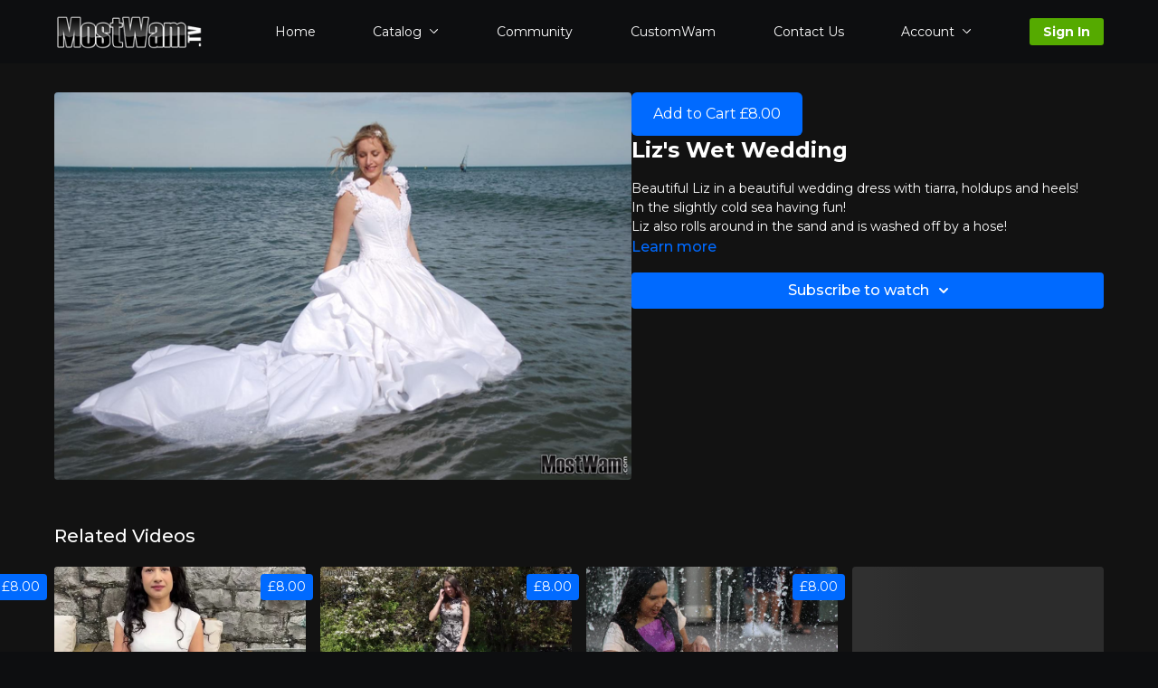

--- FILE ---
content_type: text/vnd.turbo-stream.html; charset=utf-8
request_url: https://mostwam.tv/programs/lizs-wet-wedding.turbo_stream?playlist_position=sidebar&preview=false
body_size: -54
content:
<!DOCTYPE html><html><head><meta name="csrf-param" content="authenticity_token" />
<meta name="csrf-token" content="IAhS0knYKPq8_HBoDCmERxDwrPmltpwNY1fPL5tpr8kgB2UCNMNug0DBwrIk6ijnru3VoanFB9JjDSsNOk5gNA" /></head><body><turbo-stream action="update" target="program_show"><template>
  <turbo-frame id="program_player">
      <turbo-frame id="program_content" src="/programs/lizs-wet-wedding/program_content?playlist_position=sidebar&amp;preview=false">
</turbo-frame></turbo-frame></template></turbo-stream></body></html>

--- FILE ---
content_type: text/html; charset=utf-8
request_url: https://mostwam.tv/programs/lizs-wet-wedding/related
body_size: 10474
content:
<turbo-frame id="program_related" target="_top">

    <div class="container " data-area="program-related-videos">
      <div class="cbt-related mt-8  pb-16">
        <div class="cbt-related-title text-xl font-medium">Related Videos</div>
          <div class="mt-5 grid grid-cols-1 sm:grid-cols-2 md:grid-cols-3 lg:grid-cols-4 xl:grid-cols-4 gap-x-4 gap-y-6">
              <div data-area="related-video-item" class="">
                <swiper-slide
  data-card="video_3558421"
  data-custom="content-card"
  class="self-start hotwired"
>

  <a class="card-image-container" data-turbo="true" data-turbo-prefetch="false" data-turbo-action="advance" data-turbo-frame="_top" onclick="window.CatalogAnalytics(&#39;clickContentItem&#39;, &#39;video&#39;, &#39;3558421&#39;, &#39;Related Videos&#39;); window.CatalogAnalytics(&#39;clickRelatedVideo&#39;, &#39;3558421&#39;, &#39;1&#39;, &#39;program_page&#39;)" href="/programs/tt_005_jaz-b1edba">
    <div class="image-container relative" data-test="catalog-card">
  <div class="relative image-content">
    <div aria-hidden="true" style="padding-bottom: 56%;"></div>
    <img loading="lazy" alt="Jaz Making Some Wet TikToks 01" decoding="async"
         src="https://alpha.uscreencdn.com/images/programs/3558421/horizontal/a28b6656-3d3e-457e-abad-3b5a34ec452f.jpeg?auto=webp&width=350"
         srcset="https://alpha.uscreencdn.com/images/programs/3558421/horizontal/a28b6656-3d3e-457e-abad-3b5a34ec452f.jpeg?auto=webp&width=350 350w,
            https://alpha.uscreencdn.com/images/programs/3558421/horizontal/a28b6656-3d3e-457e-abad-3b5a34ec452f.jpeg?auto=webp&width=700 2x,
            https://alpha.uscreencdn.com/images/programs/3558421/horizontal/a28b6656-3d3e-457e-abad-3b5a34ec452f.jpeg?auto=webp&width=1050 3x"
         class="card-image b-image absolute object-cover h-full top-0 left-0" style="opacity: 1;">
  </div>
    <div class="badge flex justify-center items-center text-white content-card-badge z-0">
      <span class="badge-item">11:29</span>
      <svg xmlns="http://www.w3.org/2000/svg" width="13" height="9" viewBox="0 0 13 9" fill="none" class="badge-item content-watched-icon" data-test="content-watched-icon">
  <path fill-rule="evenodd" clip-rule="evenodd" d="M4.99995 7.15142L12.0757 0.0756836L12.9242 0.924212L4.99995 8.84848L0.575684 4.42421L1.42421 3.57568L4.99995 7.15142Z" fill="currentColor"></path>
</svg>

    </div>

</div>
<div class="content-watched-overlay"></div>

</a>  <a class="card-title" data-turbo="true" data-turbo-prefetch="false" data-turbo-action="advance" data-turbo-frame="_top" title="Jaz Making Some Wet TikToks 01" aria-label="Jaz Making Some Wet TikToks 01" onclick="window.CatalogAnalytics(&#39;clickContentItem&#39;, &#39;video&#39;, &#39;3558421&#39;, &#39;Related Videos&#39;); window.CatalogAnalytics(&#39;clickRelatedVideo&#39;, &#39;3558421&#39;, &#39;1&#39;, &#39;program_page&#39;)" href="/programs/tt_005_jaz-b1edba">
    <span class="line-clamp-2">
      Jaz Making Some Wet TikToks 01
    </span>
</a></swiper-slide>


              </div>
              <div data-area="related-video-item" class="">
                <swiper-slide
  data-card="video_1097601"
  data-custom="content-card"
  class="self-start hotwired"
>

  <a class="card-image-container" data-turbo="true" data-turbo-prefetch="false" data-turbo-action="advance" data-turbo-frame="_top" onclick="window.CatalogAnalytics(&#39;clickContentItem&#39;, &#39;video&#39;, &#39;1097601&#39;, &#39;Related Videos&#39;); window.CatalogAnalytics(&#39;clickRelatedVideo&#39;, &#39;1097601&#39;, &#39;2&#39;, &#39;program_page&#39;)" href="/programs/ss2020_07_sky_rock_hose_dress4kmp4-a9a783">
    <div class="image-container relative" data-test="catalog-card">
  <div class="relative image-content">
    <div aria-hidden="true" style="padding-bottom: 56%;"></div>
    <img loading="lazy" alt="Sky Washes Her Hair On A Rock" decoding="async"
         src="https://alpha.uscreencdn.com/images/programs/1097601/horizontal/ss2020_07_sky_rock_hose_dressHD00003.1625045015.jpg?auto=webp&width=350"
         srcset="https://alpha.uscreencdn.com/images/programs/1097601/horizontal/ss2020_07_sky_rock_hose_dressHD00003.1625045015.jpg?auto=webp&width=350 350w,
            https://alpha.uscreencdn.com/images/programs/1097601/horizontal/ss2020_07_sky_rock_hose_dressHD00003.1625045015.jpg?auto=webp&width=700 2x,
            https://alpha.uscreencdn.com/images/programs/1097601/horizontal/ss2020_07_sky_rock_hose_dressHD00003.1625045015.jpg?auto=webp&width=1050 3x"
         class="card-image b-image absolute object-cover h-full top-0 left-0" style="opacity: 1;">
  </div>
    <div class="badge flex justify-center items-center text-white content-card-badge z-0">
      <span class="badge-item">10:39</span>
      <svg xmlns="http://www.w3.org/2000/svg" width="13" height="9" viewBox="0 0 13 9" fill="none" class="badge-item content-watched-icon" data-test="content-watched-icon">
  <path fill-rule="evenodd" clip-rule="evenodd" d="M4.99995 7.15142L12.0757 0.0756836L12.9242 0.924212L4.99995 8.84848L0.575684 4.42421L1.42421 3.57568L4.99995 7.15142Z" fill="currentColor"></path>
</svg>

    </div>

</div>
<div class="content-watched-overlay"></div>

</a>  <a class="card-title" data-turbo="true" data-turbo-prefetch="false" data-turbo-action="advance" data-turbo-frame="_top" title="Sky Washes Her Hair On A Rock" aria-label="Sky Washes Her Hair On A Rock" onclick="window.CatalogAnalytics(&#39;clickContentItem&#39;, &#39;video&#39;, &#39;1097601&#39;, &#39;Related Videos&#39;); window.CatalogAnalytics(&#39;clickRelatedVideo&#39;, &#39;1097601&#39;, &#39;2&#39;, &#39;program_page&#39;)" href="/programs/ss2020_07_sky_rock_hose_dress4kmp4-a9a783">
    <span class="line-clamp-2">
      Sky Washes Her Hair On A Rock
    </span>
</a></swiper-slide>


              </div>
              <div data-area="related-video-item" class="">
                <swiper-slide
  data-card="video_3363"
  data-custom="content-card"
  class="self-start hotwired"
>

  <a class="card-image-container" data-turbo="true" data-turbo-prefetch="false" data-turbo-action="advance" data-turbo-frame="_top" onclick="window.CatalogAnalytics(&#39;clickContentItem&#39;, &#39;video&#39;, &#39;3363&#39;, &#39;Related Videos&#39;); window.CatalogAnalytics(&#39;clickRelatedVideo&#39;, &#39;3363&#39;, &#39;3&#39;, &#39;program_page&#39;)" href="/programs/shell-has-an-accident">
    <div class="image-container relative" data-test="catalog-card">
  <div class="relative image-content">
    <div aria-hidden="true" style="padding-bottom: 56%;"></div>
    <img loading="lazy" alt="Shell Has An Accident" decoding="async"
         src="https://alpha.uscreencdn.com/images/programs/3363/horizontal/3363_horizontal.jpg?auto=webp&width=350"
         srcset="https://alpha.uscreencdn.com/images/programs/3363/horizontal/3363_horizontal.jpg?auto=webp&width=350 350w,
            https://alpha.uscreencdn.com/images/programs/3363/horizontal/3363_horizontal.jpg?auto=webp&width=700 2x,
            https://alpha.uscreencdn.com/images/programs/3363/horizontal/3363_horizontal.jpg?auto=webp&width=1050 3x"
         class="card-image b-image absolute object-cover h-full top-0 left-0" style="opacity: 1;">
  </div>
    <div class="badge flex justify-center items-center text-white content-card-badge z-0">
      <span class="badge-item">10:44</span>
      <svg xmlns="http://www.w3.org/2000/svg" width="13" height="9" viewBox="0 0 13 9" fill="none" class="badge-item content-watched-icon" data-test="content-watched-icon">
  <path fill-rule="evenodd" clip-rule="evenodd" d="M4.99995 7.15142L12.0757 0.0756836L12.9242 0.924212L4.99995 8.84848L0.575684 4.42421L1.42421 3.57568L4.99995 7.15142Z" fill="currentColor"></path>
</svg>

    </div>

</div>
<div class="content-watched-overlay"></div>

</a>  <a class="card-title" data-turbo="true" data-turbo-prefetch="false" data-turbo-action="advance" data-turbo-frame="_top" title="Shell Has An Accident" aria-label="Shell Has An Accident" onclick="window.CatalogAnalytics(&#39;clickContentItem&#39;, &#39;video&#39;, &#39;3363&#39;, &#39;Related Videos&#39;); window.CatalogAnalytics(&#39;clickRelatedVideo&#39;, &#39;3363&#39;, &#39;3&#39;, &#39;program_page&#39;)" href="/programs/shell-has-an-accident">
    <span class="line-clamp-2">
      Shell Has An Accident
    </span>
</a></swiper-slide>


              </div>
              <div data-area="related-video-item" class="">
                <swiper-slide
  data-card="video_4200"
  data-custom="content-card"
  class="self-start hotwired"
>

  <a class="card-image-container" data-turbo="true" data-turbo-prefetch="false" data-turbo-action="advance" data-turbo-frame="_top" onclick="window.CatalogAnalytics(&#39;clickContentItem&#39;, &#39;video&#39;, &#39;4200&#39;, &#39;Related Videos&#39;); window.CatalogAnalytics(&#39;clickRelatedVideo&#39;, &#39;4200&#39;, &#39;4&#39;, &#39;program_page&#39;)" href="/programs/megans-fountain-fun-in-spain">
    <div class="image-container relative" data-test="catalog-card">
  <div class="relative image-content">
    <div aria-hidden="true" style="padding-bottom: 56%;"></div>
    <img loading="lazy" alt="Megan&#39;s Fountain Fun In Spain" decoding="async"
         src="https://alpha.uscreencdn.com/images/programs/4200/horizontal/4200_horizontal.jpg?auto=webp&width=350"
         srcset="https://alpha.uscreencdn.com/images/programs/4200/horizontal/4200_horizontal.jpg?auto=webp&width=350 350w,
            https://alpha.uscreencdn.com/images/programs/4200/horizontal/4200_horizontal.jpg?auto=webp&width=700 2x,
            https://alpha.uscreencdn.com/images/programs/4200/horizontal/4200_horizontal.jpg?auto=webp&width=1050 3x"
         class="card-image b-image absolute object-cover h-full top-0 left-0" style="opacity: 1;">
  </div>
    <div class="badge flex justify-center items-center text-white content-card-badge z-0">
      <span class="badge-item">07:25</span>
      <svg xmlns="http://www.w3.org/2000/svg" width="13" height="9" viewBox="0 0 13 9" fill="none" class="badge-item content-watched-icon" data-test="content-watched-icon">
  <path fill-rule="evenodd" clip-rule="evenodd" d="M4.99995 7.15142L12.0757 0.0756836L12.9242 0.924212L4.99995 8.84848L0.575684 4.42421L1.42421 3.57568L4.99995 7.15142Z" fill="currentColor"></path>
</svg>

    </div>

</div>
<div class="content-watched-overlay"></div>

</a>  <a class="card-title" data-turbo="true" data-turbo-prefetch="false" data-turbo-action="advance" data-turbo-frame="_top" title="Megan&#39;s Fountain Fun In Spain" aria-label="Megan&#39;s Fountain Fun In Spain" onclick="window.CatalogAnalytics(&#39;clickContentItem&#39;, &#39;video&#39;, &#39;4200&#39;, &#39;Related Videos&#39;); window.CatalogAnalytics(&#39;clickRelatedVideo&#39;, &#39;4200&#39;, &#39;4&#39;, &#39;program_page&#39;)" href="/programs/megans-fountain-fun-in-spain">
    <span class="line-clamp-2">
      Megan&#39;s Fountain Fun In Spain
    </span>
</a></swiper-slide>


              </div>
          </div>
        </div>
      </div>
    </div>
</turbo-frame>

--- FILE ---
content_type: application/javascript
request_url: https://assets-gke.uscreencdn.com/vite/assets/web-components-0lA6EdJK.js
body_size: 155985
content:
const __vite__mapDeps=(i,m=__vite__mapDeps,d=(m.f||(m.f=["assets/pickr.min.CXU-LRMt-CB48R31Y.js","assets/preload-helper-B8hUOznO.js","assets/uppy.Bdn34jqC-xDqnbqXk.js","assets/tus.D_bvYLP_--IbYyj0r.js","assets/tiptap.CUbhWpNh-Gq9601Km.js"])))=>i.map(i=>d[i]);
import{_ as _t}from"./preload-helper-B8hUOznO.js";/**
 * @license
 * Copyright 2019 Google LLC
 * SPDX-License-Identifier: BSD-3-Clause
 */const Wa=window,ar=Wa.ShadowRoot&&(Wa.ShadyCSS===void 0||Wa.ShadyCSS.nativeShadow)&&"adoptedStyleSheets"in Document.prototype&&"replace"in CSSStyleSheet.prototype,Un=Symbol(),Br=new WeakMap;let Fs=class{constructor(t,e,o){if(this._$cssResult$=!0,o!==Un)throw Error("CSSResult is not constructable. Use `unsafeCSS` or `css` instead.");this.cssText=t,this.t=e}get styleSheet(){let t=this.o;const e=this.t;if(ar&&t===void 0){const o=e!==void 0&&e.length===1;o&&(t=Br.get(e)),t===void 0&&((this.o=t=new CSSStyleSheet).replaceSync(this.cssText),o&&Br.set(e,t))}return t}toString(){return this.cssText}};const D=t=>new Fs(typeof t=="string"?t:t+"",void 0,Un),Vs=(t,e)=>{ar?t.adoptedStyleSheets=e.map(o=>o instanceof CSSStyleSheet?o:o.styleSheet):e.forEach(o=>{const a=document.createElement("style"),i=Wa.litNonce;i!==void 0&&a.setAttribute("nonce",i),a.textContent=o.cssText,t.appendChild(a)})},Rr=ar?t=>t:t=>t instanceof CSSStyleSheet?(e=>{let o="";for(const a of e.cssRules)o+=a.cssText;return D(o)})(t):t;/**
* @license
* Copyright 2017 Google LLC
* SPDX-License-Identifier: BSD-3-Clause
*/var fi;const Qa=window,Yr=Qa.trustedTypes,Zs=Yr?Yr.emptyScript:"",Pr=Qa.reactiveElementPolyfillSupport,Di={toAttribute(t,e){switch(e){case Boolean:t=t?Zs:null;break;case Object:case Array:t=t==null?t:JSON.stringify(t)}return t},fromAttribute(t,e){let o=t;switch(e){case Boolean:o=t!==null;break;case Number:o=t===null?null:Number(t);break;case Object:case Array:try{o=JSON.parse(t)}catch{o=null}}return o}},Hn=(t,e)=>e!==t&&(e==e||t==t),vi={attribute:!0,type:String,converter:Di,reflect:!1,hasChanged:Hn},Bi="finalized";let Mo=class extends HTMLElement{constructor(){super(),this._$Ei=new Map,this.isUpdatePending=!1,this.hasUpdated=!1,this._$El=null,this._$Eu()}static addInitializer(t){var e;this.finalize(),((e=this.h)!==null&&e!==void 0?e:this.h=[]).push(t)}static get observedAttributes(){this.finalize();const t=[];return this.elementProperties.forEach((e,o)=>{const a=this._$Ep(o,e);a!==void 0&&(this._$Ev.set(a,o),t.push(a))}),t}static createProperty(t,e=vi){if(e.state&&(e.attribute=!1),this.finalize(),this.elementProperties.set(t,e),!e.noAccessor&&!this.prototype.hasOwnProperty(t)){const o=typeof t=="symbol"?Symbol():"__"+t,a=this.getPropertyDescriptor(t,o,e);a!==void 0&&Object.defineProperty(this.prototype,t,a)}}static getPropertyDescriptor(t,e,o){return{get(){return this[e]},set(a){const i=this[t];this[e]=a,this.requestUpdate(t,i,o)},configurable:!0,enumerable:!0}}static getPropertyOptions(t){return this.elementProperties.get(t)||vi}static finalize(){if(this.hasOwnProperty(Bi))return!1;this[Bi]=!0;const t=Object.getPrototypeOf(this);if(t.finalize(),t.h!==void 0&&(this.h=[...t.h]),this.elementProperties=new Map(t.elementProperties),this._$Ev=new Map,this.hasOwnProperty("properties")){const e=this.properties,o=[...Object.getOwnPropertyNames(e),...Object.getOwnPropertySymbols(e)];for(const a of o)this.createProperty(a,e[a])}return this.elementStyles=this.finalizeStyles(this.styles),!0}static finalizeStyles(t){const e=[];if(Array.isArray(t)){const o=new Set(t.flat(1/0).reverse());for(const a of o)e.unshift(Rr(a))}else t!==void 0&&e.push(Rr(t));return e}static _$Ep(t,e){const o=e.attribute;return o===!1?void 0:typeof o=="string"?o:typeof t=="string"?t.toLowerCase():void 0}_$Eu(){var t;this._$E_=new Promise(e=>this.enableUpdating=e),this._$AL=new Map,this._$Eg(),this.requestUpdate(),(t=this.constructor.h)===null||t===void 0||t.forEach(e=>e(this))}addController(t){var e,o;((e=this._$ES)!==null&&e!==void 0?e:this._$ES=[]).push(t),this.renderRoot!==void 0&&this.isConnected&&((o=t.hostConnected)===null||o===void 0||o.call(t))}removeController(t){var e;(e=this._$ES)===null||e===void 0||e.splice(this._$ES.indexOf(t)>>>0,1)}_$Eg(){this.constructor.elementProperties.forEach((t,e)=>{this.hasOwnProperty(e)&&(this._$Ei.set(e,this[e]),delete this[e])})}createRenderRoot(){var t;const e=(t=this.shadowRoot)!==null&&t!==void 0?t:this.attachShadow(this.constructor.shadowRootOptions);return Vs(e,this.constructor.elementStyles),e}connectedCallback(){var t;this.renderRoot===void 0&&(this.renderRoot=this.createRenderRoot()),this.enableUpdating(!0),(t=this._$ES)===null||t===void 0||t.forEach(e=>{var o;return(o=e.hostConnected)===null||o===void 0?void 0:o.call(e)})}enableUpdating(t){}disconnectedCallback(){var t;(t=this._$ES)===null||t===void 0||t.forEach(e=>{var o;return(o=e.hostDisconnected)===null||o===void 0?void 0:o.call(e)})}attributeChangedCallback(t,e,o){this._$AK(t,o)}_$EO(t,e,o=vi){var a;const i=this.constructor._$Ep(t,o);if(i!==void 0&&o.reflect===!0){const r=(((a=o.converter)===null||a===void 0?void 0:a.toAttribute)!==void 0?o.converter:Di).toAttribute(e,o.type);this._$El=t,r==null?this.removeAttribute(i):this.setAttribute(i,r),this._$El=null}}_$AK(t,e){var o;const a=this.constructor,i=a._$Ev.get(t);if(i!==void 0&&this._$El!==i){const r=a.getPropertyOptions(i),n=typeof r.converter=="function"?{fromAttribute:r.converter}:((o=r.converter)===null||o===void 0?void 0:o.fromAttribute)!==void 0?r.converter:Di;this._$El=i,this[i]=n.fromAttribute(e,r.type),this._$El=null}}requestUpdate(t,e,o){let a=!0;t!==void 0&&(((o=o||this.constructor.getPropertyOptions(t)).hasChanged||Hn)(this[t],e)?(this._$AL.has(t)||this._$AL.set(t,e),o.reflect===!0&&this._$El!==t&&(this._$EC===void 0&&(this._$EC=new Map),this._$EC.set(t,o))):a=!1),!this.isUpdatePending&&a&&(this._$E_=this._$Ej())}async _$Ej(){this.isUpdatePending=!0;try{await this._$E_}catch(e){Promise.reject(e)}const t=this.scheduleUpdate();return t!=null&&await t,!this.isUpdatePending}scheduleUpdate(){return this.performUpdate()}performUpdate(){var t;if(!this.isUpdatePending)return;this.hasUpdated,this._$Ei&&(this._$Ei.forEach((a,i)=>this[i]=a),this._$Ei=void 0);let e=!1;const o=this._$AL;try{e=this.shouldUpdate(o),e?(this.willUpdate(o),(t=this._$ES)===null||t===void 0||t.forEach(a=>{var i;return(i=a.hostUpdate)===null||i===void 0?void 0:i.call(a)}),this.update(o)):this._$Ek()}catch(a){throw e=!1,this._$Ek(),a}e&&this._$AE(o)}willUpdate(t){}_$AE(t){var e;(e=this._$ES)===null||e===void 0||e.forEach(o=>{var a;return(a=o.hostUpdated)===null||a===void 0?void 0:a.call(o)}),this.hasUpdated||(this.hasUpdated=!0,this.firstUpdated(t)),this.updated(t)}_$Ek(){this._$AL=new Map,this.isUpdatePending=!1}get updateComplete(){return this.getUpdateComplete()}getUpdateComplete(){return this._$E_}shouldUpdate(t){return!0}update(t){this._$EC!==void 0&&(this._$EC.forEach((e,o)=>this._$EO(o,this[o],e)),this._$EC=void 0),this._$Ek()}updated(t){}firstUpdated(t){}};Mo[Bi]=!0,Mo.elementProperties=new Map,Mo.elementStyles=[],Mo.shadowRootOptions={mode:"open"},Pr==null||Pr({ReactiveElement:Mo}),((fi=Qa.reactiveElementVersions)!==null&&fi!==void 0?fi:Qa.reactiveElementVersions=[]).push("1.6.3");/**
* @license
* Copyright 2017 Google LLC
* SPDX-License-Identifier: BSD-3-Clause
*/var yi;const Ja=window,Ro=Ja.trustedTypes,jr=Ro?Ro.createPolicy("lit-html",{createHTML:t=>t}):void 0,Pe=`lit$${(Math.random()+"").slice(9)}$`,ir="?"+Pe,qs=`<${ir}>`,Yo=document,Xa=(t="")=>Yo.createComment(t),ya=t=>t===null||typeof t!="object"&&typeof t!="function",Fn=Array.isArray,Vn=t=>Fn(t)||typeof(t==null?void 0:t[Symbol.iterator])=="function",da=/<(?:(!--|\/[^a-zA-Z])|(\/?[a-zA-Z][^>\s]*)|(\/?$))/g,Ir=/-->/g,Nr=/>/g,lo=RegExp(`>|[ 	
\f\r](?:([^\\s"'>=/]+)([ 	
\f\r]*=[ 	
\f\r]*(?:[^ 	
\f\r"'\`<>=]|("|')|))|$)`,"g"),Ur=/'/g,Hr=/"/g,Zn=/^(?:script|style|textarea|title)$/i,Gs=t=>(e,...o)=>({_$litType$:t,strings:e,values:o}),Ws=Gs(1),Pt=Symbol.for("lit-noChange"),ut=Symbol.for("lit-nothing"),Fr=new WeakMap,Do=Yo.createTreeWalker(Yo,129,null,!1),qn=(t,e)=>{const o=t.length-1,a=[];let i,r=e===2?"<svg>":"",n=da;for(let d=0;d<o;d++){const c=t[d];let m,h,u=-1,f=0;for(;f<c.length&&(n.lastIndex=f,h=n.exec(c),h!==null);)f=n.lastIndex,n===da?h[1]==="!--"?n=Ir:h[1]!==void 0?n=Nr:h[2]!==void 0?(Zn.test(h[2])&&(i=RegExp("</"+h[2],"g")),n=lo):h[3]!==void 0&&(n=lo):n===lo?h[0]===">"?(n=i??da,u=-1):h[1]===void 0?u=-2:(u=n.lastIndex-h[2].length,m=h[1],n=h[3]===void 0?lo:h[3]==='"'?Hr:Ur):n===Hr||n===Ur?n=lo:n===Ir||n===Nr?n=da:(n=lo,i=void 0);const v=n===lo&&t[d+1].startsWith("/>")?" ":"";r+=n===da?c+qs:u>=0?(a.push(m),c.slice(0,u)+"$lit$"+c.slice(u)+Pe+v):c+Pe+(u===-2?(a.push(void 0),d):v)}const s=r+(t[o]||"<?>")+(e===2?"</svg>":"");if(!Array.isArray(t)||!t.hasOwnProperty("raw"))throw Error("invalid template strings array");return[jr!==void 0?jr.createHTML(s):s,a]};let Ri=class Gn{constructor({strings:e,_$litType$:o},a){let i;this.parts=[];let r=0,n=0;const s=e.length-1,d=this.parts,[c,m]=qn(e,o);if(this.el=Gn.createElement(c,a),Do.currentNode=this.el.content,o===2){const h=this.el.content,u=h.firstChild;u.remove(),h.append(...u.childNodes)}for(;(i=Do.nextNode())!==null&&d.length<s;){if(i.nodeType===1){if(i.hasAttributes()){const h=[];for(const u of i.getAttributeNames())if(u.endsWith("$lit$")||u.startsWith(Pe)){const f=m[n++];if(h.push(u),f!==void 0){const v=i.getAttribute(f.toLowerCase()+"$lit$").split(Pe),p=/([.?@])?(.*)/.exec(f);d.push({type:1,index:r,name:p[2],strings:v,ctor:p[1]==="."?Qn:p[1]==="?"?Jn:p[1]==="@"?Xn:Ea})}else d.push({type:6,index:r})}for(const u of h)i.removeAttribute(u)}if(Zn.test(i.tagName)){const h=i.textContent.split(Pe),u=h.length-1;if(u>0){i.textContent=Ro?Ro.emptyScript:"";for(let f=0;f<u;f++)i.append(h[f],Xa()),Do.nextNode(),d.push({type:2,index:++r});i.append(h[u],Xa())}}}else if(i.nodeType===8)if(i.data===ir)d.push({type:2,index:r});else{let h=-1;for(;(h=i.data.indexOf(Pe,h+1))!==-1;)d.push({type:7,index:r}),h+=Pe.length-1}r++}}static createElement(e,o){const a=Yo.createElement("template");return a.innerHTML=e,a}};function go(t,e,o=t,a){var i,r,n,s;if(e===Pt)return e;let d=a!==void 0?(i=o._$Co)===null||i===void 0?void 0:i[a]:o._$Cl;const c=ya(e)?void 0:e._$litDirective$;return(d==null?void 0:d.constructor)!==c&&((r=d==null?void 0:d._$AO)===null||r===void 0||r.call(d,!1),c===void 0?d=void 0:(d=new c(t),d._$AT(t,o,a)),a!==void 0?((n=(s=o)._$Co)!==null&&n!==void 0?n:s._$Co=[])[a]=d:o._$Cl=d),d!==void 0&&(e=go(t,d._$AS(t,e.values),d,a)),e}let Wn=class{constructor(t,e){this.u=[],this._$AN=void 0,this._$AD=t,this._$AM=e}get parentNode(){return this._$AM.parentNode}get _$AU(){return this._$AM._$AU}v(t){var e;const{el:{content:o},parts:a}=this._$AD,i=((e=t==null?void 0:t.creationScope)!==null&&e!==void 0?e:Yo).importNode(o,!0);Do.currentNode=i;let r=Do.nextNode(),n=0,s=0,d=a[0];for(;d!==void 0;){if(n===d.index){let c;d.type===2?c=new rr(r,r.nextSibling,this,t):d.type===1?c=new d.ctor(r,d.name,d.strings,this,t):d.type===6&&(c=new ts(r,this,t)),this.u.push(c),d=a[++s]}n!==(d==null?void 0:d.index)&&(r=Do.nextNode(),n++)}return i}p(t){let e=0;for(const o of this.u)o!==void 0&&(o.strings!==void 0?(o._$AI(t,o,e),e+=o.strings.length-2):o._$AI(t[e])),e++}},rr=class Kn{constructor(e,o,a,i){var r;this.type=2,this._$AH=ut,this._$AN=void 0,this._$AA=e,this._$AB=o,this._$AM=a,this.options=i,this._$Cm=(r=i==null?void 0:i.isConnected)===null||r===void 0||r}get _$AU(){var e,o;return(o=(e=this._$AM)===null||e===void 0?void 0:e._$AU)!==null&&o!==void 0?o:this._$Cm}get parentNode(){let e=this._$AA.parentNode;const o=this._$AM;return o!==void 0&&e.nodeType===11&&(e=o.parentNode),e}get startNode(){return this._$AA}get endNode(){return this._$AB}_$AI(e,o=this){e=go(this,e,o),ya(e)?e===ut||e==null||e===""?(this._$AH!==ut&&this._$AR(),this._$AH=ut):e!==this._$AH&&e!==Pt&&this.g(e):e._$litType$!==void 0?this.$(e):e.nodeType!==void 0?this.T(e):Vn(e)?this.k(e):this.g(e)}O(e,o=this._$AB){return this._$AA.parentNode.insertBefore(e,o)}T(e){this._$AH!==e&&(this._$AR(),this._$AH=this.O(e))}g(e){this._$AH!==ut&&ya(this._$AH)?this._$AA.nextSibling.data=e:this.T(Yo.createTextNode(e)),this._$AH=e}$(e){var o;const{values:a,_$litType$:i}=e,r=typeof i=="number"?this._$AC(e):(i.el===void 0&&(i.el=Ri.createElement(i.h,this.options)),i);if(((o=this._$AH)===null||o===void 0?void 0:o._$AD)===r)this._$AH.p(a);else{const n=new Wn(r,this),s=n.v(this.options);n.p(a),this.T(s),this._$AH=n}}_$AC(e){let o=Fr.get(e.strings);return o===void 0&&Fr.set(e.strings,o=new Ri(e)),o}k(e){Fn(this._$AH)||(this._$AH=[],this._$AR());const o=this._$AH;let a,i=0;for(const r of e)i===o.length?o.push(a=new Kn(this.O(Xa()),this.O(Xa()),this,this.options)):a=o[i],a._$AI(r),i++;i<o.length&&(this._$AR(a&&a._$AB.nextSibling,i),o.length=i)}_$AR(e=this._$AA.nextSibling,o){var a;for((a=this._$AP)===null||a===void 0||a.call(this,!1,!0,o);e&&e!==this._$AB;){const i=e.nextSibling;e.remove(),e=i}}setConnected(e){var o;this._$AM===void 0&&(this._$Cm=e,(o=this._$AP)===null||o===void 0||o.call(this,e))}},Ea=class{constructor(t,e,o,a,i){this.type=1,this._$AH=ut,this._$AN=void 0,this.element=t,this.name=e,this._$AM=a,this.options=i,o.length>2||o[0]!==""||o[1]!==""?(this._$AH=Array(o.length-1).fill(new String),this.strings=o):this._$AH=ut}get tagName(){return this.element.tagName}get _$AU(){return this._$AM._$AU}_$AI(t,e=this,o,a){const i=this.strings;let r=!1;if(i===void 0)t=go(this,t,e,0),r=!ya(t)||t!==this._$AH&&t!==Pt,r&&(this._$AH=t);else{const n=t;let s,d;for(t=i[0],s=0;s<i.length-1;s++)d=go(this,n[o+s],e,s),d===Pt&&(d=this._$AH[s]),r||(r=!ya(d)||d!==this._$AH[s]),d===ut?t=ut:t!==ut&&(t+=(d??"")+i[s+1]),this._$AH[s]=d}r&&!a&&this.j(t)}j(t){t===ut?this.element.removeAttribute(this.name):this.element.setAttribute(this.name,t??"")}},Qn=class extends Ea{constructor(){super(...arguments),this.type=3}j(t){this.element[this.name]=t===ut?void 0:t}};const Ks=Ro?Ro.emptyScript:"";let Jn=class extends Ea{constructor(){super(...arguments),this.type=4}j(t){t&&t!==ut?this.element.setAttribute(this.name,Ks):this.element.removeAttribute(this.name)}},Xn=class extends Ea{constructor(t,e,o,a,i){super(t,e,o,a,i),this.type=5}_$AI(t,e=this){var o;if((t=(o=go(this,t,e,0))!==null&&o!==void 0?o:ut)===Pt)return;const a=this._$AH,i=t===ut&&a!==ut||t.capture!==a.capture||t.once!==a.once||t.passive!==a.passive,r=t!==ut&&(a===ut||i);i&&this.element.removeEventListener(this.name,this,a),r&&this.element.addEventListener(this.name,this,t),this._$AH=t}handleEvent(t){var e,o;typeof this._$AH=="function"?this._$AH.call((o=(e=this.options)===null||e===void 0?void 0:e.host)!==null&&o!==void 0?o:this.element,t):this._$AH.handleEvent(t)}},ts=class{constructor(t,e,o){this.element=t,this.type=6,this._$AN=void 0,this._$AM=e,this.options=o}get _$AU(){return this._$AM._$AU}_$AI(t){go(this,t)}};const Qs={P:"$lit$",A:Pe,M:ir,C:1,L:qn,R:Wn,D:Vn,V:go,I:rr,H:Ea,N:Jn,U:Xn,B:Qn,F:ts},Vr=Ja.litHtmlPolyfillSupport;Vr==null||Vr(Ri,rr),((yi=Ja.litHtmlVersions)!==null&&yi!==void 0?yi:Ja.litHtmlVersions=[]).push("2.6.1");/**
* @license
* Copyright 2017 Google LLC
* SPDX-License-Identifier: BSD-3-Clause
*/var xi;const ti=window,Po=ti.trustedTypes,Zr=Po?Po.createPolicy("lit-html",{createHTML:t=>t}):void 0,Yi="$lit$",Ge=`lit$${(Math.random()+"").slice(9)}$`,es="?"+Ge,Js=`<${es}>`,fo=document,xa=()=>fo.createComment(""),wa=t=>t===null||typeof t!="object"&&typeof t!="function",os=Array.isArray,Xs=t=>os(t)||typeof(t==null?void 0:t[Symbol.iterator])=="function",wi=`[ 	
\f\r]`,ca=/<(?:(!--|\/[^a-zA-Z])|(\/?[a-zA-Z][^>\s]*)|(\/?$))/g,qr=/-->/g,Gr=/>/g,co=RegExp(`>|${wi}(?:([^\\s"'>=/]+)(${wi}*=${wi}*(?:[^ 	
\f\r"'\`<>=]|("|')|))|$)`,"g"),Wr=/'/g,Kr=/"/g,as=/^(?:script|style|textarea|title)$/i,is=t=>(e,...o)=>({_$litType$:t,strings:e,values:o}),b=is(1),Pi=is(2),jo=Symbol.for("lit-noChange"),pt=Symbol.for("lit-nothing"),Qr=new WeakMap,uo=fo.createTreeWalker(fo,129,null,!1);function rs(t,e){if(!Array.isArray(t)||!t.hasOwnProperty("raw"))throw Error("invalid template strings array");return Zr!==void 0?Zr.createHTML(e):e}const tl=(t,e)=>{const o=t.length-1,a=[];let i,r=e===2?"<svg>":"",n=ca;for(let s=0;s<o;s++){const d=t[s];let c,m,h=-1,u=0;for(;u<d.length&&(n.lastIndex=u,m=n.exec(d),m!==null);)u=n.lastIndex,n===ca?m[1]==="!--"?n=qr:m[1]!==void 0?n=Gr:m[2]!==void 0?(as.test(m[2])&&(i=RegExp("</"+m[2],"g")),n=co):m[3]!==void 0&&(n=co):n===co?m[0]===">"?(n=i??ca,h=-1):m[1]===void 0?h=-2:(h=n.lastIndex-m[2].length,c=m[1],n=m[3]===void 0?co:m[3]==='"'?Kr:Wr):n===Kr||n===Wr?n=co:n===qr||n===Gr?n=ca:(n=co,i=void 0);const f=n===co&&t[s+1].startsWith("/>")?" ":"";r+=n===ca?d+Js:h>=0?(a.push(c),d.slice(0,h)+Yi+d.slice(h)+Ge+f):d+Ge+(h===-2?(a.push(void 0),s):f)}return[rs(t,r+(t[o]||"<?>")+(e===2?"</svg>":"")),a]};class ka{constructor({strings:e,_$litType$:o},a){let i;this.parts=[];let r=0,n=0;const s=e.length-1,d=this.parts,[c,m]=tl(e,o);if(this.el=ka.createElement(c,a),uo.currentNode=this.el.content,o===2){const h=this.el.content,u=h.firstChild;u.remove(),h.append(...u.childNodes)}for(;(i=uo.nextNode())!==null&&d.length<s;){if(i.nodeType===1){if(i.hasAttributes()){const h=[];for(const u of i.getAttributeNames())if(u.endsWith(Yi)||u.startsWith(Ge)){const f=m[n++];if(h.push(u),f!==void 0){const v=i.getAttribute(f.toLowerCase()+Yi).split(Ge),p=/([.?@])?(.*)/.exec(f);d.push({type:1,index:r,name:p[2],strings:v,ctor:p[1]==="."?ol:p[1]==="?"?il:p[1]==="@"?rl:ri})}else d.push({type:6,index:r})}for(const u of h)i.removeAttribute(u)}if(as.test(i.tagName)){const h=i.textContent.split(Ge),u=h.length-1;if(u>0){i.textContent=Po?Po.emptyScript:"";for(let f=0;f<u;f++)i.append(h[f],xa()),uo.nextNode(),d.push({type:2,index:++r});i.append(h[u],xa())}}}else if(i.nodeType===8)if(i.data===es)d.push({type:2,index:r});else{let h=-1;for(;(h=i.data.indexOf(Ge,h+1))!==-1;)d.push({type:7,index:r}),h+=Ge.length-1}r++}}static createElement(e,o){const a=fo.createElement("template");return a.innerHTML=e,a}}function Io(t,e,o=t,a){var i,r,n,s;if(e===jo)return e;let d=a!==void 0?(i=o._$Co)===null||i===void 0?void 0:i[a]:o._$Cl;const c=wa(e)?void 0:e._$litDirective$;return(d==null?void 0:d.constructor)!==c&&((r=d==null?void 0:d._$AO)===null||r===void 0||r.call(d,!1),c===void 0?d=void 0:(d=new c(t),d._$AT(t,o,a)),a!==void 0?((n=(s=o)._$Co)!==null&&n!==void 0?n:s._$Co=[])[a]=d:o._$Cl=d),d!==void 0&&(e=Io(t,d._$AS(t,e.values),d,a)),e}class el{constructor(e,o){this._$AV=[],this._$AN=void 0,this._$AD=e,this._$AM=o}get parentNode(){return this._$AM.parentNode}get _$AU(){return this._$AM._$AU}u(e){var o;const{el:{content:a},parts:i}=this._$AD,r=((o=e==null?void 0:e.creationScope)!==null&&o!==void 0?o:fo).importNode(a,!0);uo.currentNode=r;let n=uo.nextNode(),s=0,d=0,c=i[0];for(;c!==void 0;){if(s===c.index){let m;c.type===2?m=new Ca(n,n.nextSibling,this,e):c.type===1?m=new c.ctor(n,c.name,c.strings,this,e):c.type===6&&(m=new nl(n,this,e)),this._$AV.push(m),c=i[++d]}s!==(c==null?void 0:c.index)&&(n=uo.nextNode(),s++)}return uo.currentNode=fo,r}v(e){let o=0;for(const a of this._$AV)a!==void 0&&(a.strings!==void 0?(a._$AI(e,a,o),o+=a.strings.length-2):a._$AI(e[o])),o++}}class Ca{constructor(e,o,a,i){var r;this.type=2,this._$AH=pt,this._$AN=void 0,this._$AA=e,this._$AB=o,this._$AM=a,this.options=i,this._$Cp=(r=i==null?void 0:i.isConnected)===null||r===void 0||r}get _$AU(){var e,o;return(o=(e=this._$AM)===null||e===void 0?void 0:e._$AU)!==null&&o!==void 0?o:this._$Cp}get parentNode(){let e=this._$AA.parentNode;const o=this._$AM;return o!==void 0&&(e==null?void 0:e.nodeType)===11&&(e=o.parentNode),e}get startNode(){return this._$AA}get endNode(){return this._$AB}_$AI(e,o=this){e=Io(this,e,o),wa(e)?e===pt||e==null||e===""?(this._$AH!==pt&&this._$AR(),this._$AH=pt):e!==this._$AH&&e!==jo&&this._(e):e._$litType$!==void 0?this.g(e):e.nodeType!==void 0?this.$(e):Xs(e)?this.T(e):this._(e)}k(e){return this._$AA.parentNode.insertBefore(e,this._$AB)}$(e){this._$AH!==e&&(this._$AR(),this._$AH=this.k(e))}_(e){this._$AH!==pt&&wa(this._$AH)?this._$AA.nextSibling.data=e:this.$(fo.createTextNode(e)),this._$AH=e}g(e){var o;const{values:a,_$litType$:i}=e,r=typeof i=="number"?this._$AC(e):(i.el===void 0&&(i.el=ka.createElement(rs(i.h,i.h[0]),this.options)),i);if(((o=this._$AH)===null||o===void 0?void 0:o._$AD)===r)this._$AH.v(a);else{const n=new el(r,this),s=n.u(this.options);n.v(a),this.$(s),this._$AH=n}}_$AC(e){let o=Qr.get(e.strings);return o===void 0&&Qr.set(e.strings,o=new ka(e)),o}T(e){os(this._$AH)||(this._$AH=[],this._$AR());const o=this._$AH;let a,i=0;for(const r of e)i===o.length?o.push(a=new Ca(this.k(xa()),this.k(xa()),this,this.options)):a=o[i],a._$AI(r),i++;i<o.length&&(this._$AR(a&&a._$AB.nextSibling,i),o.length=i)}_$AR(e=this._$AA.nextSibling,o){var a;for((a=this._$AP)===null||a===void 0||a.call(this,!1,!0,o);e&&e!==this._$AB;){const i=e.nextSibling;e.remove(),e=i}}setConnected(e){var o;this._$AM===void 0&&(this._$Cp=e,(o=this._$AP)===null||o===void 0||o.call(this,e))}}class ri{constructor(e,o,a,i,r){this.type=1,this._$AH=pt,this._$AN=void 0,this.element=e,this.name=o,this._$AM=i,this.options=r,a.length>2||a[0]!==""||a[1]!==""?(this._$AH=Array(a.length-1).fill(new String),this.strings=a):this._$AH=pt}get tagName(){return this.element.tagName}get _$AU(){return this._$AM._$AU}_$AI(e,o=this,a,i){const r=this.strings;let n=!1;if(r===void 0)e=Io(this,e,o,0),n=!wa(e)||e!==this._$AH&&e!==jo,n&&(this._$AH=e);else{const s=e;let d,c;for(e=r[0],d=0;d<r.length-1;d++)c=Io(this,s[a+d],o,d),c===jo&&(c=this._$AH[d]),n||(n=!wa(c)||c!==this._$AH[d]),c===pt?e=pt:e!==pt&&(e+=(c??"")+r[d+1]),this._$AH[d]=c}n&&!i&&this.j(e)}j(e){e===pt?this.element.removeAttribute(this.name):this.element.setAttribute(this.name,e??"")}}class ol extends ri{constructor(){super(...arguments),this.type=3}j(e){this.element[this.name]=e===pt?void 0:e}}const al=Po?Po.emptyScript:"";class il extends ri{constructor(){super(...arguments),this.type=4}j(e){e&&e!==pt?this.element.setAttribute(this.name,al):this.element.removeAttribute(this.name)}}class rl extends ri{constructor(e,o,a,i,r){super(e,o,a,i,r),this.type=5}_$AI(e,o=this){var a;if((e=(a=Io(this,e,o,0))!==null&&a!==void 0?a:pt)===jo)return;const i=this._$AH,r=e===pt&&i!==pt||e.capture!==i.capture||e.once!==i.once||e.passive!==i.passive,n=e!==pt&&(i===pt||r);r&&this.element.removeEventListener(this.name,this,i),n&&this.element.addEventListener(this.name,this,e),this._$AH=e}handleEvent(e){var o,a;typeof this._$AH=="function"?this._$AH.call((a=(o=this.options)===null||o===void 0?void 0:o.host)!==null&&a!==void 0?a:this.element,e):this._$AH.handleEvent(e)}}class nl{constructor(e,o,a){this.element=e,this.type=6,this._$AN=void 0,this._$AM=o,this.options=a}get _$AU(){return this._$AM._$AU}_$AI(e){Io(this,e)}}const Jr=ti.litHtmlPolyfillSupport;Jr==null||Jr(ka,Ca),((xi=ti.litHtmlVersions)!==null&&xi!==void 0?xi:ti.litHtmlVersions=[]).push("2.8.0");const sl=(t,e,o)=>{var a,i;const r=(a=o==null?void 0:o.renderBefore)!==null&&a!==void 0?a:e;let n=r._$litPart$;if(n===void 0){const s=(i=o==null?void 0:o.renderBefore)!==null&&i!==void 0?i:null;r._$litPart$=n=new Ca(e.insertBefore(xa(),s),s,void 0,o??{})}return n._$AI(t),n};/**
* @license
* Copyright 2017 Google LLC
* SPDX-License-Identifier: BSD-3-Clause
*/var ki,Ai;let O=class extends Mo{constructor(){super(...arguments),this.renderOptions={host:this},this._$Do=void 0}createRenderRoot(){var t,e;const o=super.createRenderRoot();return(t=(e=this.renderOptions).renderBefore)!==null&&t!==void 0||(e.renderBefore=o.firstChild),o}update(t){const e=this.render();this.hasUpdated||(this.renderOptions.isConnected=this.isConnected),super.update(t),this._$Do=sl(e,this.renderRoot,this.renderOptions)}connectedCallback(){var t;super.connectedCallback(),(t=this._$Do)===null||t===void 0||t.setConnected(!0)}disconnectedCallback(){var t;super.disconnectedCallback(),(t=this._$Do)===null||t===void 0||t.setConnected(!1)}render(){return jo}};O.finalized=!0,O._$litElement$=!0,(ki=globalThis.litElementHydrateSupport)===null||ki===void 0||ki.call(globalThis,{LitElement:O});const Xr=globalThis.litElementPolyfillSupport;Xr==null||Xr({LitElement:O});((Ai=globalThis.litElementVersions)!==null&&Ai!==void 0?Ai:globalThis.litElementVersions=[]).push("3.3.3");/**
* @license
* Copyright 2017 Google LLC
* SPDX-License-Identifier: BSD-3-Clause
*/const ze={ATTRIBUTE:1,CHILD:2,PROPERTY:3,BOOLEAN_ATTRIBUTE:4,EVENT:5,ELEMENT:6},ea=t=>(...e)=>({_$litDirective$:t,values:e});let oa=class{constructor(t){}get _$AU(){return this._$AM._$AU}_$AT(t,e,o){this._$Ct=t,this._$AM=e,this._$Ci=o}_$AS(t,e){return this.update(t,e)}update(t,e){return this.render(...e)}};/**
* @license
* Copyright 2018 Google LLC
* SPDX-License-Identifier: BSD-3-Clause
*/const ot=ea(class extends oa{constructor(t){var e;if(super(t),t.type!==ze.ATTRIBUTE||t.name!=="class"||((e=t.strings)===null||e===void 0?void 0:e.length)>2)throw Error("`classMap()` can only be used in the `class` attribute and must be the only part in the attribute.")}render(t){return" "+Object.keys(t).filter(e=>t[e]).join(" ")+" "}update(t,[e]){var o,a;if(this.nt===void 0){this.nt=new Set,t.strings!==void 0&&(this.st=new Set(t.strings.join(" ").split(/\s/).filter(r=>r!=="")));for(const r in e)e[r]&&!(!((o=this.st)===null||o===void 0)&&o.has(r))&&this.nt.add(r);return this.render(e)}const i=t.element.classList;this.nt.forEach(r=>{r in e||(i.remove(r),this.nt.delete(r))});for(const r in e){const n=!!e[r];n===this.nt.has(r)||!((a=this.st)===null||a===void 0)&&a.has(r)||(n?(i.add(r),this.nt.add(r)):(i.remove(r),this.nt.delete(r)))}return Pt}});/**
* @license
* Copyright 2017 Google LLC
* SPDX-License-Identifier: BSD-3-Clause
*/const L=t=>e=>typeof e=="function"?((o,a)=>(customElements.define(o,a),a))(t,e):((o,a)=>{const{kind:i,elements:r}=a;return{kind:i,elements:r,finisher(n){customElements.define(o,n)}}})(t,e);/**
* @license
* Copyright 2017 Google LLC
* SPDX-License-Identifier: BSD-3-Clause
*/const ll=(t,e)=>e.kind==="method"&&e.descriptor&&!("value"in e.descriptor)?{...e,finisher(o){o.createProperty(e.key,t)}}:{kind:"field",key:Symbol(),placement:"own",descriptor:{},originalKey:e.key,initializer(){typeof e.initializer=="function"&&(this[e.key]=e.initializer.call(this))},finisher(o){o.createProperty(e.key,t)}},dl=(t,e,o)=>{e.constructor.createProperty(o,t)};function l(t){return(e,o)=>o!==void 0?dl(t,e,o):ll(t,e)}/**
* @license
* Copyright 2017 Google LLC
* SPDX-License-Identifier: BSD-3-Clause
*/function B(t){return l({...t,state:!0})}/**
* @license
* Copyright 2017 Google LLC
* SPDX-License-Identifier: BSD-3-Clause
*/const ni=({finisher:t,descriptor:e})=>(o,a)=>{var i;if(a===void 0){const r=(i=o.originalKey)!==null&&i!==void 0?i:o.key,n=e!=null?{kind:"method",placement:"prototype",key:r,descriptor:e(o.key)}:{...o,key:r};return t!=null&&(n.finisher=function(s){t(s,r)}),n}{const r=o.constructor;e!==void 0&&Object.defineProperty(o,a,e(a)),t==null||t(r,a)}};/**
* @license
* Copyright 2017 Google LLC
* SPDX-License-Identifier: BSD-3-Clause
*/function R(t,e){return ni({descriptor:o=>({get(){var a,i;return(i=(a=this.renderRoot)===null||a===void 0?void 0:a.querySelector(t))!==null&&i!==void 0?i:null},enumerable:!0,configurable:!0})})}/**
* @license
* Copyright 2017 Google LLC
* SPDX-License-Identifier: BSD-3-Clause
*/function Oa(t){return ni({descriptor:e=>({get(){var o,a;return(a=(o=this.renderRoot)===null||o===void 0?void 0:o.querySelectorAll(t))!==null&&a!==void 0?a:[]},enumerable:!0,configurable:!0})})}/**
* @license
* Copyright 2021 Google LLC
* SPDX-License-Identifier: BSD-3-Clause
*/var zi;const cl=((zi=window.HTMLSlotElement)===null||zi===void 0?void 0:zi.prototype.assignedElements)!=null?(t,e)=>t.assignedElements(e):(t,e)=>t.assignedNodes(e).filter(o=>o.nodeType===Node.ELEMENT_NODE);function nr(t){const{slot:e,selector:o}=t??{};return ni({descriptor:a=>({get(){var i;const r="slot"+(e?`[name=${e}]`:":not([name])"),n=(i=this.renderRoot)===null||i===void 0?void 0:i.querySelector(r),s=n!=null?cl(n,t):[];return o?s.filter(d=>d.matches(o)):s},enumerable:!0,configurable:!0})})}/**
* @license
* Copyright 2017 Google LLC
* SPDX-License-Identifier: BSD-3-Clause
*/function pl(t,e,o){let a;return a={flatten:e},ni({descriptor:i=>({get(){var r,n;const s="slot:not([name])",d=(r=this.renderRoot)===null||r===void 0?void 0:r.querySelector(s);return(n=d==null?void 0:d.assignedNodes(a))!==null&&n!==void 0?n:[]},enumerable:!0,configurable:!0})})}const hl=":host{display:block}.root{display:-ms-flexbox;display:flex;-ms-flex-direction:column;flex-direction:column;gap:.5rem}@media (min-width: 640px){:host([size=middle]) .root{gap:1rem}}",ul=':host{display:block;width:100%;--border-color: var(--ds-accordion-border-color, var(--ds-border-default));--border-radius: var(--ds-accordion-border-radius, var(--border-radius-1));--body-bg: var(--ds-accordion-body-bg, var(--ds-bg-default));--header-bg: var(--ds-accordion-header-bg, var(--ds-bg-default));--header-bg-active: var(--ds-accordion-header-bg-active, var(--ds-bg-default));--status-color: var(--ds-accordion-status-color, var(--ds-info-fg));--status-color-active: var(--ds-accordion-status-color-active, var(--white));--status-color-completed: var(--ds-accordion-status-color-completed, var(--white));--status-color-disabled: var(--ds-accordion-status-color-disabled, var(--white));--status-bg: var(--ds-accordion-status-bg, var(--ds-decorative-blue-subtle));--status-bg-active: var(--ds-accordion-status-bg-active, var(--ds-info-fg));--status-bg-completed: var(--ds-accordion-status-bg-completed, var(--ds-success-fg));--status-bg-disabled: var(--ds-accordion-status-bg-disabled, var(--ds-fg-muted));--title-color: var(--ds-accordion-title-color, var(--ds-fg-default));--title-color-completed: var(--ds-accordion-title-color-completed, var(--ds-fg-muted));--title-color-disabled: var(--ds-accordion-title-color-disabled, var(--ds-fg-muted));--hint-color: var(--ds-accordion-hint-color, var(--ds-fg-muted));--disabled-hint-color: var(--ds-accordion-disabled-hint-color, var(--ds-fg-default));--header-paddings: var(--ds-accordion-header-paddings, 1rem);--header-text-offset: var(--ds-accordion-header-text-offset, .5rem);--body-paddings: var(--ds-accordion-body-paddings, 0 1rem 2rem 3rem);--placeholder-paddings: var(--ds-accordion-placeholder-paddings, 2rem 1rem 2rem 3rem);--status-size: var(--ds-accordion-status-size, 1.5rem);--status-font-size: var(--ds-accordion-status-font-size, var(--ds-text-base-font-size));--completed-icon-size: var(--ds-accordion-completed-icon-size, 1rem);--disabled-icon-size: var(--ds-accordion-disabled-icon-size, .75rem)}@media (min-width: 640px){:host([size=middle]){--header-paddings: var(--ds-accordion-header-paddings-middle, 1.5rem);--header-text-offset: var(--ds-accordion-header-text-offset-middle, 1rem);--body-paddings: var(--ds-accordion-body-paddings-middle, 0 1.5rem 2.5rem 4.5rem);--placeholder-paddings: var(--ds-accordion-placeholder-paddings-middle, 2.5rem 1.5rem 2.5rem 4.5rem);--status-size: var(--ds-accordion-status-size-middle, 2rem);--status-font-size: var(--ds-accordion-status-font-size-middle, var(--ds-text-large-font-size));--completed-icon-size: var(--ds-accordion-completed-icon-size-middle, 1.25rem);--disabled-icon-size: var(--ds-accordion-disabled-icon-size-middle, 1rem) }}.root{border:1px solid var(--border-color);border-radius:var(--border-radius)}.header{width:100%;-webkit-box-sizing:border-box;box-sizing:border-box;border:none;display:-ms-flexbox;display:flex;-ms-flex-align:center;align-items:center;text-decoration:none;background-color:var(--header-bg);cursor:pointer;padding:var(--header-paddings);border-radius:var(--border-radius)}:host([size=middle]) .active .header,:host([size=small]) .active .header{padding-bottom:0}.active .header{background-color:var(--header-bg-active)}.active .header,.pending .header,:host([status="disabled"]) .header{cursor:default}.body{display:none;background-color:var(--body-bg);padding:var(--body-paddings);border-radius:var(--border-radius)}.active .body{display:block}.placeholder{padding:var(--placeholder-paddings);display:none;-ms-flex-align:center;align-items:center;-ms-flex-pack:center;justify-content:center}.pending .placeholder{display:-ms-flexbox;display:flex}.status{-ms-flex-negative:0;flex-shrink:0;color:var(--status-color);background-color:var(--status-bg);border-radius:100px;display:-ms-flexbox;display:flex;-ms-flex-align:center;align-items:center;-ms-flex-pack:center;justify-content:center;font-weight:var(--font-weights-500);width:var(--status-size);height:var(--status-size);font-size:var(--status-font-size)}.active .status,.pending .status{background-color:var(--status-bg-active);color:var(--status-color-active)}:host([status="completed"]) .status{background-color:var(--status-bg-completed);color:var(--status-color-completed)}:host([status="disabled"]) .status{background-color:var(--status-bg-disabled);color:var(--status-color-disabled)}.info{display:-ms-flexbox;display:flex;-ms-flex-direction:column;flex-direction:column;-ms-flex-align:start;align-items:flex-start;width:100%;text-align:left;padding-left:var(--header-text-offset);padding-right:var(--header-text-offset)}.hint{color:var(--hint-color);font-size:var(--ds-text-small-font-size);line-height:var(--ds-text-small-line-height);letter-spacing:var(--ds-text-small-letter-spacing)}@media (min-width: 640px){:host([size=middle]) .hint{font-size:var(--ds-text-base-font-size);line-height:var(--ds-text-base-line-height);letter-spacing:var(--ds-text-base-letter-spacing)}}.title{text-align:left;color:var(--title-color);text-decoration:none;width:100%;font-size:var(--ds-text-large-font-size);line-height:var(--ds-text-large-line-height);letter-spacing:var(--ds-text-large-letter-spacing);font-weight:var(--font-weights-500);-ms-flex:1 1 0px;flex:1 1 0}@media (min-width: 640px){:host([size=middle]) .title{font-size:var(--ds-text-title-2-font-size);line-height:var(--ds-text-title-2-line-height);letter-spacing:var(--ds-text-title-2-letter-spacing);font-weight:var(--font-weights-600)}}:host([status="completed"]) .closed .title{color:var(--title-color-completed)}:host([status="disabled"]) .title{color:var(--ds-fg-muted)}.completed-icon{width:var(--completed-icon-size);height:var(--completed-icon-size)}.disabled-icon{width:var(--disabled-icon-size);height:var(--disabled-icon-size)}.state-icon{-ms-flex-negative:0;flex-shrink:0;color:var(--ds-fg-default)}.active .state-icon,.pending .state-icon{color:var(--ds-info-fg)}.disabled-hint{color:var(--disabled-hint-color);font-size:var(--ds-text-small-font-size);line-height:var(--ds-text-small-line-height);letter-spacing:var(--ds-text-small-letter-spacing);font-weight:var(--font-weights-400);width:100%;text-align:right}@media (min-width: 640px){:host([size=middle]) .disabled-hint{font-size:var(--ds-text-base-font-size);line-height:var(--ds-text-base-line-height);letter-spacing:var(--ds-text-base-letter-spacing)}}';/**
* @license
* Copyright 2020 Google LLC
* SPDX-License-Identifier: BSD-3-Clause
*/const ns=Symbol.for(""),bl=t=>{if((t==null?void 0:t.r)===ns)return t==null?void 0:t._$litStatic$},sr=t=>({_$litStatic$:t,r:ns}),tn=new Map,ml=t=>(e,...o)=>{const a=o.length;let i,r;const n=[],s=[];let d,c=0,m=!1;for(;c<a;){for(d=e[c];c<a&&(r=o[c],(i=bl(r))!==void 0);)d+=i+e[++c],m=!0;s.push(r),n.push(d),c++}if(c===a&&n.push(e[a]),m){const h=n.join("$$lit$$");(e=tn.get(h))===void 0&&(n.raw=n,tn.set(h,e=n)),o=s}return t(e,...o)},St=ml(Ws);/**
* @license
* Copyright 2021 Google LLC
* SPDX-License-Identifier: BSD-3-Clause
*/const gl=(t,e,o)=>{for(const a of e)if(a[0]===t)return(0,a[1])();return o==null?void 0:o()};/**
* @license
* Copyright 2021 Google LLC
* SPDX-License-Identifier: BSD-3-Clause
*/function S(t,e,o){return t?e():o==null?void 0:o()}function A(t,e,o){const a=new CustomEvent(e,{bubbles:!0,cancelable:!1,composed:!0,detail:{},...o});return t.dispatchEvent(a),a}const ji=(t=()=>{})=>e=>{e.stopPropagation(),t(e)};function U(t,e){const o={waitUntilFirstUpdate:!1,...e};return(a,i)=>{const{update:r}=a;if(t in a){const n=t;a.update=function(s){if(s.has(n)){const d=s.get(n),c=this[n];d!==c&&(!o.waitUntilFirstUpdate||this.hasUpdated)&&this[i](d,c)}r.call(this,s)}}}}const fl="modulepreload",vl=function(t){return"/"+t},en={},Et=function(t,e,o){let a=Promise.resolve();if(e&&e.length>0){document.getElementsByTagName("link");const i=document.querySelector("meta[property=csp-nonce]"),r=(i==null?void 0:i.nonce)||(i==null?void 0:i.getAttribute("nonce"));a=Promise.all(e.map(n=>{if(n=vl(n),n in en)return;en[n]=!0;const s=n.endsWith(".css"),d=s?'[rel="stylesheet"]':"";if(document.querySelector(`link[href="${n}"]${d}`))return;const c=document.createElement("link");if(c.rel=s?"stylesheet":fl,s||(c.as="script",c.crossOrigin=""),c.href=n,r&&c.setAttribute("nonce",r),document.head.appendChild(c),s)return new Promise((m,h)=>{c.addEventListener("load",m),c.addEventListener("error",()=>h(new Error(`Unable to preload CSS for ${n}`)))})}))}return a.then(()=>t()).catch(i=>{const r=new Event("vite:preloadError",{cancelable:!0});if(r.payload=i,window.dispatchEvent(r),!r.defaultPrevented)throw i})};/**
* @license
* Copyright 2017 Google LLC
* SPDX-License-Identifier: BSD-3-Clause
*/let Ii=class extends oa{constructor(t){if(super(t),this.it=ut,t.type!==ze.CHILD)throw Error(this.constructor.directiveName+"() can only be used in child bindings")}render(t){if(t===ut||t==null)return this._t=void 0,this.it=t;if(t===Pt)return t;if(typeof t!="string")throw Error(this.constructor.directiveName+"() called with a non-string value");if(t===this.it)return this._t;this.it=t;const e=[t];return e.raw=e,this._t={_$litType$:this.constructor.resultType,strings:e,values:[]}}};Ii.directiveName="unsafeHTML",Ii.resultType=1;/**
* @license
* Copyright 2017 Google LLC
* SPDX-License-Identifier: BSD-3-Clause
*/class Ni extends Ii{}Ni.directiveName="unsafeSVG",Ni.resultType=2;const yl=ea(Ni),xl=':host{--placeholder-main-color: var(--ds-icon-placeholder-main-color, #ecebeb);--placeholder-secondary-color: var(--ds-icon-placeholder-secondary-color, #f3f3f3);position:relative}:host:before{content:" ";position:absolute;top:0;bottom:0;left:0;right:0}svg{display:block;vertical-align:middle;max-width:100%;max-height:100%}';var wl=Object.defineProperty,kl=Object.getOwnPropertyDescriptor,ko=(t,e,o,a)=>{for(var i=a>1?void 0:a?kl(e,o):e,r=t.length-1,n;r>=0;r--)(n=t[r])&&(i=(a?n(e,o,i):n(i))||i);return a&&i&&wl(e,o,i),i};const on=Object.assign({"../../icons/emptystate/index.ts":()=>Et(()=>_t(()=>import("./index.uykz-uD5-Co5A44T4.js"),[]),[]).then(t=>t.default),"../../icons/illustrations/index.ts":()=>Et(()=>_t(()=>import("./index.Clm98Tmu-CFYRJj6r.js"),[]),[]).then(t=>t.default),"../../icons/index.ts":()=>Et(()=>_t(()=>import("./index.QGB0JGYk-xCwid0Tr.js"),[]),[]).then(t=>t.default),"../../icons/navigation/index.ts":()=>Et(()=>_t(()=>import("./index.DE6ZCAbK-Dz6xJoNZ.js"),[]),[]).then(t=>t.default),"../../icons/paymentsystems/index.ts":()=>Et(()=>_t(()=>import("./index.Dgh6pYPs-C436Or-3.js"),[]),[]).then(t=>t.default),"../../icons/pictograms/index.ts":()=>Et(()=>_t(()=>import("./index.CpLgx9Fw-CKuenAj8.js"),[]),[]).then(t=>t.default),"../../icons/placeholders/index.ts":()=>Et(()=>_t(()=>import("./index.B02AgezP-v8GAiUUE.js"),[]),[]).then(t=>t.default),"../../icons/player/index.ts":()=>Et(()=>_t(()=>import("./index.D1gf452Z-Dnj8dnJt.js"),[]),[]).then(t=>t.default),"../../icons/types.ts":()=>Et(()=>_t(()=>import("./types.BtyDoP_u-BLmxvgjM.js"),[]),[]).then(t=>t.default)}),$i=new Map,Al=t=>{if($i.has(t))return $i.get(t);const e=Object.keys(on).find(a=>t?a.includes(`${t}/index.ts`):a.includes("icons/index.ts")),o=on[e]();return $i.set(t,o),o},zl=async t=>{const[e,o]=t.split("/");return(await Al(o?e:""))[`./${o||e}.svg`]};let Se=class extends O{loadIcon(){zl(this.name).then(t=>{this.setAttribute("loaded","true"),this.svg=t})}async sizeWatcher(){var t;await this.updateComplete,(t=this.svgElement)==null||t.setAttribute("viewBox",`0 0 ${this.svgElement.getAttribute("width")} ${this.svgElement.getAttribute("height")}`),this.svgElement&&this.size&&(this.svgElement.setAttribute("width",this.size),this.svgElement.setAttribute("height",this.size))}render(){return this.svg?b`${yl(this.svg)}`:pt}};Se.styles=D(xl);ko([l()],Se.prototype,"name",2);ko([l({reflect:!0})],Se.prototype,"size",2);ko([B()],Se.prototype,"svg",2);ko([R("svg")],Se.prototype,"svgElement",2);ko([U("name")],Se.prototype,"loadIcon",1);ko([U("size"),U("svg")],Se.prototype,"sizeWatcher",1);Se=ko([L("ds-icon")],Se);const $l=Object.freeze(Object.defineProperty({__proto__:null,get Icon(){return Se}},Symbol.toStringTag,{value:"Module"}));/**
* @license
* Copyright 2018 Google LLC
* SPDX-License-Identifier: BSD-3-Clause
*/const Ke=ea(class extends oa{constructor(t){var e;if(super(t),t.type!==ze.ATTRIBUTE||t.name!=="style"||((e=t.strings)===null||e===void 0?void 0:e.length)>2)throw Error("The `styleMap` directive must be used in the `style` attribute and must be the only part in the attribute.")}render(t){return Object.keys(t).reduce((e,o)=>{const a=t[o];return a==null?e:e+`${o=o.replace(/(?:^(webkit|moz|ms|o)|)(?=[A-Z])/g,"-$&").toLowerCase()}:${a};`},"")}update(t,[e]){const{style:o}=t.element;if(this.vt===void 0){this.vt=new Set;for(const a in e)this.vt.add(a);return this.render(e)}this.vt.forEach(a=>{e[a]==null&&(this.vt.delete(a),a.includes("-")?o.removeProperty(a):o[a]="")});for(const a in e){const i=e[a];i!=null&&(this.vt.add(a),a.includes("-")?o.setProperty(a,i):o[a]=i)}return Pt}}),Tl=':host{display:block;--spinner-color: var(--ds-spinner-color, var(--primary));--spinner-base-size: var(--ds-spinner-base-size, 1rem);--spinner-size: var(--spinner-base-size)}:host([size="xs"]){--spinner-size: calc(var(--spinner-base-size) * (0 + 1))}:host([size="s"]){--spinner-size: calc(var(--spinner-base-size) * (1 + 1))}:host([size="m"]){--spinner-size: calc(var(--spinner-base-size) * (2 + 1))}:host([size="l"]){--spinner-size: calc(var(--spinner-base-size) * (3 + 1))}:host([size="xl"]){--spinner-size: calc(var(--spinner-base-size) * (4 + 1))}.container{position:relative;width:var(--spinner-size);height:var(--spinner-size)}.container .static,.container .moving{position:absolute;width:100%;height:100%}.container .static{border:2px solid var(--spinner-color);border-radius:100%;opacity:.3}.container .moving{border:2px solid transparent;border-top:2px solid var(--spinner-color);border-radius:100%}@-webkit-keyframes spin{to{-webkit-transform:rotate(360deg);transform:rotate(360deg)}}@keyframes spin{to{-webkit-transform:rotate(360deg);transform:rotate(360deg)}}.container .moving{-webkit-animation:spin 1s linear infinite;animation:spin 1s linear infinite}';var _l=Object.defineProperty,Sl=Object.getOwnPropertyDescriptor,lr=(t,e,o,a)=>{for(var i=a>1?void 0:a?Sl(e,o):e,r=t.length-1,n;r>=0;r--)(n=t[r])&&(i=(a?n(e,o,i):n(i))||i);return a&&i&&_l(e,o,i),i};let No=class extends O{constructor(){super(...arguments),this.size="m"}render(){const t=this.exactSize?{width:this.exactSize,height:this.exactSize}:{};return b`<div class="container" style=${Ke(t)}>
      <div class="static"></div>
      <div class="moving"></div>
    </div>`}};No.styles=D(Tl);lr([l({reflect:!0})],No.prototype,"size",2);lr([l({attribute:"exact-size"})],No.prototype,"exactSize",2);No=lr([L("ds-spinner")],No);const El=Object.freeze(Object.defineProperty({__proto__:null,get Spinner(){return No}},Symbol.toStringTag,{value:"Module"}));var Cl=Object.defineProperty,Ol=Object.getOwnPropertyDescriptor,Lt=(t,e,o,a)=>{for(var i=a>1?void 0:a?Ol(e,o):e,r=t.length-1,n;r>=0;r--)(n=t[r])&&(i=(a?n(e,o,i):n(i))||i);return a&&i&&Cl(e,o,i),i};let Ee=class extends O{constructor(){super(...arguments),this.mode="sync",this.activeStep=-1,this.allowActiveItemCollapsed=!1,this.size="middle",this.handleHeaderClick=t=>{if(!(!this.allowActiveItemCollapsed&&t.target._getState!=="")){if(this.mode==="async"){const e=this.items.find(o=>o._isActive||o._isPending);e&&e._setState(""),t.target._setState("pending");return}this.allowActiveItemCollapsed&&this.activeStep===t.target.step?this.activeStep=-1:this.activeStep=t.target.step}}}_activeStepWatcher(){this.items.forEach(t=>{this.activeStep===t.step?t._setState("active"):t._setState("")})}firstUpdated(){setTimeout(()=>{this._activeStepWatcher()},100)}render(){return St`
      <div class="root">
        <slot @ds-item-click=${this.handleHeaderClick}></slot>
      </div>
    `}};Ee.styles=D(hl);Lt([l()],Ee.prototype,"mode",2);Lt([l({type:Number,attribute:"active-step"})],Ee.prototype,"activeStep",2);Lt([l({type:Boolean,attribute:"allow-active-item-collapsed"})],Ee.prototype,"allowActiveItemCollapsed",2);Lt([l({reflect:!0})],Ee.prototype,"size",2);Lt([nr({selector:"ds-accordion-wizard-item"})],Ee.prototype,"items",2);Lt([U("activeStep",{waitUntilFirstUpdate:!0})],Ee.prototype,"_activeStepWatcher",1);Ee=Lt([L("ds-accordion-wizard")],Ee);let te=class extends O{constructor(){super(...arguments),this.state="",this._setState=t=>{this.state=t},this.status="",this.size="middle",this.handleHeaderClick=t=>{var e;const o=t.target.tagName.toLowerCase();!t.target.classList.contains("accordion-header")&&(o==="ds-button"||o==="button"||o==="a")||(t.stopImmediatePropagation(),t.preventDefault(),this.status!=="disabled"&&((e=this._anchor)==null||e.click(),A(this,"ds-item-click")))}}get _isActive(){return this.state==="active"}get _isPending(){return this.state==="pending"}get _getState(){return this.state}connectedCallback(){super.connectedCallback(),this.href&&(this._anchor=document.createElement("a"),Object.entries(this.dataset).forEach(([t,e])=>{t.startsWith("turbo")&&(this._anchor.dataset[t]=e)}),this._anchor.href=this.href,this.appendChild(this._anchor))}disconnectedCallback(){var t;super.disconnectedCallback(),(t=this._anchor)==null||t.remove()}render(){const t=this.href?"a":"button",e=sr(t);return St`
      <div class=${ot({root:!0,active:this.state==="active",pending:this.state==="pending",closed:this.state==="",[`size-${this.size}`]:this.size})}>
        <${e}
          .href=${this.href}
          class="header accordion-header"
          @click=${this.handleHeaderClick}
        >
          <div class="status">
            ${gl(this.status,[["completed",()=>St`<ds-icon name='checkmark' class="completed-icon"></ds-icon>`],["disabled",()=>St`<ds-icon name='lock' class="disabled-icon"></ds-icon>`]],()=>St`<span>${this.step}</span>`)}
          </div>
          <div class="info">
            <div class="title">
              ${this.title}
              ${S(!this.title,()=>St`<slot name="title"></slot>`)}
            </div>
            ${S(this.hint,()=>St`<span class="hint">${this.hint}</span>`)}
          </div>
          ${S(this.status==="disabled"&&this.disabledHint,()=>St`<span class="disabled-hint">${this.disabledHint}</span>`,()=>S(this.state==="",()=>St`<ds-icon class="state-icon" name='chevron-right-small'></ds-icon>`,()=>St`<ds-icon class="state-icon" name='chevron-down'></ds-icon>`))}
        </${e}>
        <div class="body">
          <slot></slot>
        </div>

        <div class="placeholder">
          <slot name="placeholder">
            <ds-spinner size="m"></ds-spinner>
          </slot>
        </div>
      </div>
    `}};te.styles=D(ul);Lt([B()],te.prototype,"state",2);Lt([l({reflect:!0})],te.prototype,"status",2);Lt([l({reflect:!0})],te.prototype,"size",2);Lt([l({type:Number})],te.prototype,"step",2);Lt([l()],te.prototype,"title",2);Lt([l()],te.prototype,"hint",2);Lt([l()],te.prototype,"href",2);Lt([l({attribute:"disabled-hint"})],te.prototype,"disabledHint",2);Lt([nr({slot:"header"})],te.prototype,"headerNodes",2);te=Lt([L("ds-accordion-wizard-item")],te);const Ll=Object.freeze(Object.defineProperty({__proto__:null,get AccordionWizard(){return Ee},get AccordionWizardItem(){return te}},Symbol.toStringTag,{value:"Module"})),Ml=":host{display:contents;--height: var(--size-12);--font-size: var(--font-size-3-5)}.alert{position:fixed;left:0;right:0;top:0;z-index:40;display:-ms-flexbox;display:flex;-ms-flex-align:center;align-items:center;-ms-flex-pack:center;justify-content:center;padding:.25rem;opacity:0;-webkit-transition-timing-function:linear;transition-timing-function:linear;-webkit-animation-timing-function:linear;animation-timing-function:linear;height:var(--height);font-size:var(--font-size-3-5);color:var(--ds-fg-inverted);-webkit-transform:translateY(-100%);transform:translateY(-100%);-webkit-transition:opacity .1s .15s,-webkit-transform .25s;transition:opacity .1s .15s,-webkit-transform .25s;transition:opacity .1s .15s,transform .25s;transition:opacity .1s .15s,transform .25s,-webkit-transform .25s}:host([variant=success]) .alert{background-color:var(--ds-success-emphasis)}:host([variant=warning]) .alert{background-color:var(--ds-warning-emphasis)}:host([variant=danger]) .alert{background-color:var(--ds-danger-emphasis)}:host([variant=info]) .alert{background-color:var(--ds-primary-fg)}.alert.open{opacity:1;-webkit-transform:translateY(0);transform:translateY(0);-webkit-transition:opacity .1s 0ms,-webkit-transform .25s;transition:opacity .1s 0ms,-webkit-transform .25s;transition:opacity .1s 0ms,transform .25s;transition:opacity .1s 0ms,transform .25s,-webkit-transform .25s}.close{-webkit-margin-start:1rem;margin-inline-start:1rem;--border-color: var(--ds-border-default);--text-color: var(--ds-fg-inverted)}";var Dl=Object.defineProperty,Bl=Object.getOwnPropertyDescriptor,La=(t,e,o,a)=>{for(var i=a>1?void 0:a?Bl(e,o):e,r=t.length-1,n;r>=0;r--)(n=t[r])&&(i=(a?n(e,o,i):n(i))||i);return a&&i&&Dl(e,o,i),i};let Qe=class extends O{constructor(){super(...arguments),this.isOpen=!1,this.variant="success",this.closable=!1,this.timeout=5e3}handleCloseClick(){this.hide()}show(){this.isOpen||(this.isOpen=!0,this.closable||(this.autoHideTimeout=window.setTimeout(()=>this.hide(),this.timeout)),A(this,"show"))}hide(){this.isOpen&&(this.isOpen=!1,clearTimeout(this.autoHideTimeout),A(this,"hide"))}render(){return b`
      <div
        class="${ot({alert:!0,open:this.isOpen})}"
      >
        <slot></slot>
        ${this.closable?b`
          <ds-button class="close" variant="ghost" @click=${this.handleCloseClick} size="small">Got it</ds-button>`:""}
      </div>
    `}};Qe.styles=D(Ml);La([l({type:Boolean,attribute:"is-open",reflect:!0})],Qe.prototype,"isOpen",2);La([l({reflect:!0})],Qe.prototype,"variant",2);La([l({type:Boolean,reflect:!0})],Qe.prototype,"closable",2);La([l({type:Number})],Qe.prototype,"timeout",2);Qe=La([L("ds-alert")],Qe);const Rl=Object.freeze(Object.defineProperty({__proto__:null,get Alert(){return Qe}},Symbol.toStringTag,{value:"Module"})),Yl=":host{position:relative;display:-ms-inline-flexbox;display:inline-flex;overflow:hidden;--size: 4rem;width:var(--size);width:var(--ds-avatar-size, var(--size));height:var(--size);height:var(--ds-avatar-size, var(--size))}:host([size=xxxs]){--size: 1rem}:host([size=xxs]){--size: 2rem}:host([size=xs]){--size: 2.5rem}:host([size=s]){--size: 3rem}:host([size=m]){--size: 4rem}:host([size=l]){--size: 6rem}:host([size=xl]){--size: 8rem}.avatar{display:-ms-flexbox;display:flex;height:100%;width:100%;-ms-flex-align:center;align-items:center;-ms-flex-pack:center;justify-content:center;border-radius:9999px}.image{height:100%;width:100%;border-radius:9999px}.text{margin:0;text-transform:uppercase;font-weight:var(--font-weights-600)}:host([size=xxxs]) .text{font-size:.5rem}:host([size=xxs]) .text{font-size:var(--ds-text-small-font-size)}:host([size=xs]) .text{font-size:var(--ds-text-base-font-size)}:host([size=s]) .text{font-size:var(--ds-text-large-font-size)}:host([size=m]) .text{font-size:var(--ds-text-title-1-font-size)}:host([size=l]) .text{font-size:var(--font-size-9)}:host([size=xl]) .text{font-size:3rem;line-height:1}";var Pl=Object.defineProperty,jl=Object.getOwnPropertyDescriptor,si=(t,e,o,a)=>{for(var i=a>1?void 0:a?jl(e,o):e,r=t.length-1,n;r>=0;r--)(n=t[r])&&(i=(a?n(e,o,i):n(i))||i);return a&&i&&Pl(e,o,i),i};let vo=class extends O{constructor(){super(...arguments),this.text="—",this.size="xs",this.palette=["green","orange","indigo","red","purple","pink","gray","yellow"],this.getColor=()=>{const t=this.text.charAt(0).charCodeAt(0)-48,e=Object.values(this.palette);return t>e.length?e[t%e.length]||e[0]:e[t-1]||e[0]}}getText(){const t=this.text.split(" ");return t.length>=2?`${t[0][0]}${t[1][0]}`:this.text.length>=2?this.text.slice(0,2):this.text}render(){const t=this.getColor(),e=this.url?"transparent":`var(--ds-decorative-${t}-subtle)`;return b`
      <div style="background-color: ${e}" class="avatar">
        ${this.url?b`<img loading="lazy" src=${this.url} alt=${this.getText()} class="image"/>`:b`<p class="text" style="color: var(--ds-decorative-${t}-emphasis)">${this.getText()}</p>`}
      </div>
    `}};vo.styles=D(Yl);si([l()],vo.prototype,"text",2);si([l()],vo.prototype,"url",2);si([l({reflect:!0})],vo.prototype,"size",2);vo=si([L("ds-avatar")],vo);const Il=Object.freeze(Object.defineProperty({__proto__:null,get Avatar(){return vo}},Symbol.toStringTag,{value:"Module"})),Nl=":host{display:-ms-inline-flexbox;display:inline-flex;--height: var(--ds-badge-height, var(--size-6));--font-size: var(--ds-badge-font-size, var(--ds-text-tiny-font-size));--line-height: var(--ds-badge-line-height, var(--ds-text-tiny-line-height));--letter-spacing: var(--ds-badge-letter-spacing, --ds-text-tiny-letter-spacing);--padding: var(--ds-badge-padding, var(--space-1) var(--space-2));--border-radius: var(--ds-badge-border-radius, var(--border-radius-1));--icon-size: var(--ds-badge-icon-size, var(--size-4));--icon-margin: var(--ds-badge-icon-margin, var(--space-1))}:host([border-radius=full]){--border-radius: 9999px}:host([size=small]){--height: var(--ds-badge-height, var(--size-4));--font-size: var(--ds-badge-font-size, var(--space-2));--line-height: var(--ds-badge-line-height, var(--space-2));--padding: var(--ds-badge-padding, var(--space-1));--icon-size: var(--ds-badge-icon-size, var(--size-3))}:host([variant=text]){--padding: var(--ds-badge-padding, 0)}.badge{display:-ms-inline-flexbox;display:inline-flex;-ms-flex-align:center;align-items:center;letter-spacing:.05em;-webkit-box-sizing:border-box;box-sizing:border-box;white-space:nowrap;letter-spacing:var(--letter-spacing);font-size:var(--font-size);line-height:var(--line-height);border-radius:var(--border-radius);font-weight:var(--font-weights-600);padding:var(--padding);height:var(--height)}slot{font-weight:var(--font-weights-600);text-transform:var(--text-case-uppercase)}:host([lowercase]) slot{font-weight:var(--font-weights-400);text-transform:var(--text-case-none)}::slotted(svg),::slotted(ds-icon){width:var(--icon-size);height:var(--icon-size)}::slotted([slot=after]){-webkit-margin-start:var(--icon-margin);margin-inline-start:var(--icon-margin)}::slotted([slot=before]){-webkit-margin-end:var(--icon-margin);margin-inline-end:var(--icon-margin)}:host([color=green]){--applied-color: var(--ds-decorative-green-fg);--light-applied-color: var(--ds-decorative-green-subtle)}:host([color=blue]){--applied-color: var(--ds-decorative-blue-fg);--light-applied-color: var(--ds-decorative-blue-subtle)}:host([color=red]){--applied-color: var(--ds-decorative-red-fg);--light-applied-color: var(--ds-decorative-red-subtle)}:host([color=orange]){--applied-color: var(--ds-decorative-orange-fg);--light-applied-color: var(--ds-decorative-orange-subtle)}:host([color=purple]){--applied-color: var(--ds-decorative-purple-fg);--light-applied-color: var(--ds-decorative-purple-subtle)}:host([color=pink]){--applied-color: var(--ds-decorative-pink-fg);--light-applied-color: var(--ds-decorative-pink-subtle)}:host([color=gray]){--applied-color: var(--ds-decorative-gray-fg);--light-applied-color: var(--ds-decorative-gray-subtle)}:host([color=indigo]){--applied-color: var(--ds-decorative-indigo-fg);--light-applied-color: var(--ds-decorative-indigo-subtle)}:host([color=yellow]){--applied-color: var(--ds-decorative-yellow-fg);--light-applied-color: var(--ds-decorative-yellow-subtle)}:host([variant=solid]) .badge{color:var(--ds-fg-on-emphasis);background-color:var(--applied-color)}:host([variant=outline]) .badge{border-width:1px;border-style:solid;background-color:transparent;border-color:var(--applied-color);color:var(--applied-color)}:host([variant=light]) .badge{background-color:var(--light-applied-color);color:var(--applied-color)}:host([variant=text]) .badge{color:var(--applied-color)}";var Ul=Object.defineProperty,Hl=Object.getOwnPropertyDescriptor,io=(t,e,o,a)=>{for(var i=a>1?void 0:a?Hl(e,o):e,r=t.length-1,n;r>=0;r--)(n=t[r])&&(i=(a?n(e,o,i):n(i))||i);return a&&i&&Ul(e,o,i),i};let ge=class extends O{constructor(){super(...arguments),this.color="gray",this.variant="solid",this.borderRadius="default",this.size="base",this.lowercase=!1,this.hasBeforeSlot=!1,this.hasAfterSlot=!1}render(){return b`
      <div class="badge">
        <slot name="before"></slot>
        <slot></slot>
        <slot name="after"></slot>
      </div>
    `}};ge.styles=D(Nl);io([l({reflect:!0})],ge.prototype,"color",2);io([l({reflect:!0})],ge.prototype,"variant",2);io([l({attribute:"border-radius"})],ge.prototype,"borderRadius",2);io([l({reflect:!0})],ge.prototype,"size",2);io([l({type:Boolean,reflect:!0})],ge.prototype,"lowercase",2);io([B()],ge.prototype,"hasBeforeSlot",2);io([B()],ge.prototype,"hasAfterSlot",2);ge=io([L("ds-badge")],ge);const Fl=Object.freeze(Object.defineProperty({__proto__:null,get Badge(){return ge}},Symbol.toStringTag,{value:"Module"})),Vl=":host{--link-color: var(--ds-breadcrumbs-link-color, var(--ds-fg-muted));--text-color: var(--ds-breadcrumbs-text-color, var(--ds-fg-default));--text-size: var(--ds-breadcrumbs-text-size, var(--ds-text-small-font-size));--text-line-height: var(--ds-breadcrumbs-text-line-height, var(--ds-text-small-line-height));--text-font-weight: var(--ds-breadcrumbs-text-font-weight, var(--font-weights-500));--icon-size: var(--ds-breadcrumbs-icon-size, var(--base-size));--icon-margin: var(--ds-breadcrumbs-icon-margin, var(--space-2));--icon-color: var(--ds-breadcrumbs-icon-color, var(--link-color));display:-ms-flexbox;display:flex;-ms-flex-wrap:wrap;flex-wrap:wrap;-ms-flex-align:center;align-items:center}::slotted(a){color:var(--text-color)!important;text-decoration:none!important;line-height:var(--text-line-height)!important;font-size:var(--text-size)!important;font-weight:var(--text-font-weight)}::slotted(ds-icon){width:var(--icon-size);height:var(--icon-size);margin:0 var(--icon-margin);color:var(--icon-color)}::slotted(ds-icon:last-child){display:none}::slotted(a[href]){text-decoration:underline!important;color:var(--link-color)!important}::slotted(a[href]:hover){text-decoration:none!important}:host([uppercase]) ::slotted(a){text-transform:uppercase!important}:host([capitalize]) ::slotted(a){text-transform:capitalize!important}";var Zl=Object.defineProperty,ql=Object.getOwnPropertyDescriptor,dr=(t,e,o,a)=>{for(var i=a>1?void 0:a?ql(e,o):e,r=t.length-1,n;r>=0;r--)(n=t[r])&&(i=(a?n(e,o,i):n(i))||i);return a&&i&&Zl(e,o,i),i};let Uo=class extends O{constructor(){super(...arguments),this.uppercase=!1,this.capitalize=!1,this.handleSlotChange=t=>{this._elements=t.target.assignedElements()}}firstUpdated(){window.requestAnimationFrame(()=>{var t;(t=this._elements)==null||t.forEach(e=>{if(e.nodeName.toLowerCase()==="a"){const o=document.createElement("ds-icon");o.setAttribute("name","chevron-right-small"),e.parentNode.insertBefore(o,e.nextSibling)}})})}render(){return St`
      <slot @slotchange=${this.handleSlotChange}></slot>
    `}};Uo.styles=D(Vl);dr([l({type:Boolean,reflect:!0})],Uo.prototype,"uppercase",2);dr([l({type:Boolean,reflect:!0})],Uo.prototype,"capitalize",2);Uo=dr([L("ds-breadcrumbs")],Uo);const Gl=Object.freeze(Object.defineProperty({__proto__:null,get Breadcrumbs(){return Uo}},Symbol.toStringTag,{value:"Module"}));/**
* @license
* Copyright 2018 Google LLC
* SPDX-License-Identifier: BSD-3-Clause
*/const Ct=t=>t??ut,Wl=':host{display:inline-block;--border-radius: var(--ds-button-border-radius, var(--border-radius-1));--primary-color: var(--primary, var(--ds-accent-fg));--loading-spinner-size: 1rem;--text-decoration: var(--ds-button-decoration, none);--text-transform: var(--ds-button-text-transform, none);--font-weights: var(--ds-button-font-weight, var(--font-weights-500))}:host([hidden]){display:none}:host([size=small]){--padding: var(--ds-button-padding, var(--ds-small-button-padding-size));--font-size: var(--ds-button-font-size, var(--ds-small-button-font-size));--height: var(--ds-small-button-line-height);--loading-spinner-size: .75rem}:host([size=base]){--padding: var(--ds-button-padding, .5rem);--font-size: var(--ds-button-font-size, var(--ds-text-base-font-size));--height: var(--ds-base-button-line-height)}:host([size=big]){--padding: var(--ds-button-padding, .75rem);--font-size: var(--ds-button-font-size, var(--ds-text-large-font-size));--height: 1.5rem}:host([variant=regular]){--background-color: var(--ds-bg-subtle);--overlay-color: var(--ds-fg-default);--border-color: var(--ds-regular-button-border);--text-color: var(--ds-fg-default);--overlay-opacity: var(--opacity-0);--text-opacity: var(--opacity-none)}:host([variant=regular]):host(:hover){--overlay-opacity: var(--opacity-8)}:host([variant=regular]):host(:active),:host([variant=regular]):host([active]){--overlay-opacity: var(--opacity-8)}:host([variant=regular]):host([danger]){--text-color: var(--ds-danger-fg);--background-color: var(--ds-regular-danger-button-bg)}:host([variant=regular]):host([danger]):host([disabled]){--text-color: var(--ds-fg-default);--background-color: var(--ds-regular-button-bg)}:host([variant=regular]):host([disabled]){--overlay-opacity: var(--opacity-0);--text-opacity: var(--opacity-32)}:host([variant=primary]){--background-color: var(--primary-color);--overlay-color: var(--ds-fg-on-emphasis);--border-color: transparent;--text-color: var(--ds-primary-contrast);--overlay-opacity: var(--opacity-0);--text-opacity: var(--opacity-none)}:host([variant=primary]):host(:hover){--overlay-opacity: var(--opacity-24)}:host([variant=primary]):host(:active),:host([variant=primary]):host([active]){--overlay-opacity: var(--opacity-16)}:host([variant=primary]):host([danger]){--background-color: var(--ds-danger-fg);--text-color: var(--white)}:host([variant=primary]):host([danger]):host(:hover){--background-color: var(--ds-danger-fg);--text-color: var(--white)}:host([variant=primary]):host([danger]):host(:active),:host([variant=primary]):host([danger]):host([active]){--background-color: var(--ds-danger-fg)}:host([variant=primary]):host([danger]):host([disabled]){--background-color: var(--ds-bg-inverted);--text-color: var(--ds-fg-inverted);--overlay-color: var(--ds-bg-default);--overlay-opacity: var(--opacity-72)}:host([variant=primary]):host([disabled]){--overlay-opacity: var(--opacity-32);--text-opacity: var(--opacity-52)}:host([variant=ghost]){--background-color: var(--ds-ghost-button-background-color, transparent);--border-color: transparent;--overlay-color: var(--ds-fg-default);--text-color: var(--ds-ghost-button-text-color, var(--ds-fg-default));--overlay-opacity: var(--opacity-0);--text-opacity: var(--opacity-none)}:host([variant=ghost]):host(:hover){--overlay-opacity: var(--ds-ghost-button-hover-overlay-opacity, var(--opacity-8));--background-color: var(--ds-ghost-button-hover-background-color, transparent);--text-color: var(--ds-ghost-button-hover-text-color, var(--ds-fg-default))}:host([variant=ghost]):host(:active),:host([variant=ghost]):host([active]){--overlay-opacity: var(--opacity-8)}:host([variant=ghost]):host([danger]){--text-color: var(--ds-danger-fg)}:host([variant=ghost]):host([danger]):host(:hover){--text-color: var(--ds-danger-fg)}:host([variant=ghost]):host([danger]):host(:active),:host([variant=ghost]):host([danger]):host([active]){--text-color: var(--ds-danger-fg)}:host([variant=ghost]):host([danger]):host([disabled]){--text-color: var(--ds-fg-default)}:host([variant=ghost]):host([disabled]){--background-color: var(--ds-fb-default);--overlay-opacity: var(--opacity-0);--text-opacity: var(--opacity-32)}:host([variant=text]){--background-color: transparent;--border-color: transparent;--text-color: var(--ds-text-button-text-color, var(--primary-color));--padding: 0;--loading-spinner-size: .75rem}:host([variant=text]) .loading-spinner{margin-right:.25rem}:host([variant=text]):host([danger]){--text-color: var(--ds-danger-fg)}:host([variant=text]):host([danger]):host(:hover){--text-color: var(--ds-danger-muted)}:host([variant=text]):host([danger]):host(:active),:host([variant=text]):host([danger]):host([active]){--text-color: var(--ds-danger-fg)}:host([variant=text]):host([danger]):host([disabled]){--text-color: var(--ds-fg-default)}:host([variant=text]):host([disabled]){--text-color: var(--ds-fb-default);--text-opacity: var(--opacity-32)}.container{display:contents}:host([variant=text]) .container{display:inline}.container:before{content:" ";-ms-flex-order:-99999;order:-99999;width:var(--padding)}.only-icon .container:before,.with-before .container:before,.space-between .container:before,.variant-text .container:before{display:none}.container:after{content:" ";-ms-flex-order:9999;order:9999;width:var(--padding)}.only-icon .container:after,.with-after .container:after,.space-between .container:after,.variant-text .container:after{display:none}.visibility .container{display:none}@media (min-width: 640px){.visible-sm .container{display:contents}}@media (min-width: 768px){.visible-md .container{display:contents}}@media (min-width: 1024px){.visible-lg .container{display:contents}}.content{display:-ms-flexbox;display:flex}.with-before .content{-webkit-margin-start:calc(var(--padding) / 2);margin-inline-start:calc(var(--padding) / 2)}.with-after .content{-webkit-margin-end:calc(var(--padding) / 2);margin-inline-end:calc(var(--padding) / 2)}.content:empty{display:none}.button{display:-ms-flexbox;display:flex;width:100%;-ms-flex-direction:row;flex-direction:row;-ms-flex-pack:center;justify-content:center;-ms-flex-align:center;align-items:center;position:relative;-webkit-user-select:none;-moz-user-select:none;-ms-user-select:none;user-select:none;overflow:hidden;overflow:var(--ds-button-overflow, hidden);font-weight:var(--font-weights);cursor:pointer;background:transparent;-webkit-box-sizing:border-box;box-sizing:border-box;z-index:0;border:none;text-decoration:none;-webkit-text-decoration:var(--text-decoration, none);text-decoration:var(--text-decoration, none);font-family:inherit;border-radius:var(--border-radius);color:var(--text-color);background-color:var(--background-color);padding:var(--padding);font-size:var(--font-size);line-height:var(--height);text-transform:none;text-transform:var(--text-transform, none)}.button.disabled{cursor:not-allowed}.button ::slotted(svg),.button ::slotted(ds-icon:not([size])),.button ::slotted(tmp-component){width:var(--height);height:var(--height)}.button.space-between{-ms-flex-pack:justify;justify-content:space-between}.button.start{-ms-flex-pack:start;justify-content:flex-start}.button.end{-ms-flex-pack:end;justify-content:flex-end}.button .border{border-radius:var(--border-radius);-webkit-box-shadow:var(--border-color) 0 0 0 1px inset;box-shadow:var(--border-color) 0 0 0 1px inset;position:absolute;top:0;right:0;bottom:0;left:0}.button.roundless,.button.roundless .border{border-radius:0}.button .overlay{content:" ";position:absolute;z-index:-1;opacity:var(--overlay-opacity);background-color:var(--overlay-color);-webkit-transition:bacground-color .1s ease-in opacity .1s ease-in;transition:bacground-color .1s ease-in opacity .1s ease-in;top:0;right:0;bottom:0;left:0}.button ::slotted(*),.button .content{opacity:var(--text-opacity)}.loading-spinner{margin-left:.5rem;margin-bottom:.25rem;width:var(--loading-spinner-size);height:var(--loading-spinner-size);--spinner-size: var(--loading-spinner-size);--ds-spinner-color: var(--ds-button-spinner-color, var(--text-color))}';var Kl=Object.defineProperty,pa=(t,e,o,a)=>{for(var i=void 0,r=t.length-1,n;r>=0;r--)(n=t[r])&&(i=n(e,o,i)||i);return i&&Kl(e,o,i),i};const Ql=new RegExp("-\\w{1}","g"),Jl=[{name:"xl",value:1280},{name:"lg",value:1024},{name:"md",value:768},{name:"sm",value:640},{name:"xs",value:375}],Xl=()=>Jl.filter(t=>window.matchMedia(`(min-width: ${t.value}px)`).matches).map(t=>t.name),td=Xl(),ed=t=>{try{return JSON.parse(t)}catch{return t}},aa=t=>{class e extends t{connectedCallback(){super.connectedCallback();const a={};td.forEach(i=>{this[i]&&this[i].split(";").forEach(r=>{const[n,s]=r.split(":"),d=n.replace(Ql,c=>c.replace("-","").toUpperCase());a[d]||(a[d]=!0,this[d]=ed(s))})})}}return pa([l()],e.prototype,"xs"),pa([l()],e.prototype,"sm"),pa([l()],e.prototype,"md"),pa([l()],e.prototype,"lg"),pa([l()],e.prototype,"xl"),e};var od=Object.defineProperty,ad=Object.getOwnPropertyDescriptor,yt=(t,e,o,a)=>{for(var i=a>1?void 0:a?ad(e,o):e,r=t.length-1,n;r>=0;r--)(n=t[r])&&(i=(a?n(e,o,i):n(i))||i);return a&&i&&od(e,o,i),i};let ht=class extends aa(O){constructor(){super(...arguments),this.type="button",this.variant="regular",this.size="base",this.disabled=!1,this.loading=!1,this.danger=!1,this.justifyContent="center",this.roundless=!1,this.onlyIcon=!1,this.active=!1,this.hasBeforeSlot=!1,this.hasAfterSlot=!1,this.hasFocus=!1}connectedCallback(){super.connectedCallback(),this.type==="submit"&&(this._submitButton=document.createElement("button"),this._submitButton.type="submit",this._submitButton.setAttribute("style","position: fixed; transform: translate(-10000px, -10000px);"),this.appendChild(this._submitButton))}disconnectedCallback(){super.disconnectedCallback(),this._submitButton&&this._submitButton.remove()}handleDefaultSlotChange({target:t}){this.onlyIcon||requestAnimationFrame(()=>{const e=t.assignedNodes({flatten:!0});this.onlyIcon=!e.map(o=>o.textContent?o.textContent.trim():"").join("")})}handleAdditionalSlotChange({target:t}){t.name==="before"&&(this.hasBeforeSlot=!0),t.name==="after"&&(this.hasAfterSlot=!0)}click(){this.button.click()}focus(t){this.button.focus(t)}blur(){this.button.blur()}handleBlur(t){t.stopPropagation(),this.hasFocus=!1,A(this,"blur")}handleFocus(t){t.stopPropagation(),this.hasFocus=!0,A(this,"focus")}handleClick(t){var e;if(this.disabled){t.preventDefault(),t.stopPropagation();return}this.dataset.turbo&&this.dataset.turbo!=="false"&&(t.preventDefault(),requestAnimationFrame(()=>{A(t.target,"turbo:click",{detail:{url:this.href},cancelable:!0})})),this.type==="submit"&&((e=this.closest("form"))==null||e.requestSubmit())}getRootClass(){return ot({button:!0,[`visible-${this.contentVisibleOn}`]:!!this.contentVisibleOn,disabled:this.disabled,danger:this.danger,"only-icon":this.onlyIcon,"with-before":!this.onlyIcon&&this.hasBeforeSlot,"with-after":!this.onlyIcon&&this.hasAfterSlot,visibility:!!this.contentVisibleOn,[this.justifyContent]:!0,roundless:this.roundless})}render(){const t=this.as||(this.href?"a":"button"),e=sr(t),o=t==="a",a=t==="button";return St`
      <${e}
        .href=${this.href}
        .target=${Ct(this.target)}
        .type=${Ct(a?this.type:void 0)}
        class=${this.getRootClass()}
        rel=${Ct(o&&this.target?"noreferrer noopener":void 0)}
        role=${Ct(a?"button":void 0)}
        aria-disabled=${this.disabled?"true":"false"}
        tabindex=${this.disabled?"-1":"0"}
        @blur=${this.handleBlur}
        @focus=${this.handleFocus}
        @click=${this.handleClick}
        data-turbo=${Ct(this.dataset.turbo?String(this.dataset.turbo!=="false"):void 0)}
        data-turbo-frame=${Ct(this.dataset.turboFrame)}
        data-turbo-action=${Ct(this.dataset.turboAction)}
        data-turbo-confirm=${Ct(this.dataset.turboConfirm)}
        data-turbo-method=${Ct(this.dataset.turboMethod)}
        part="button"
      >
        <span class="overlay" part="overlay"></span>
        <span class="border" part="border"></span>
        <slot name="before" @slotchange="${this.handleAdditionalSlotChange}"></slot>
        <span class="container">
          <span class="content" part="content">
            <slot @slotchange=${this.handleDefaultSlotChange}></slot>
          </span>
        </span>
        <slot name="after" @slotchange="${this.handleAdditionalSlotChange}"></slot>
        ${S(this.loading,()=>St`<ds-spinner class="loading-spinner"></ds-spinner>`)}
      </${e}>
    `}};ht.styles=D(Wl);ht.shadowRootOptions={...O.shadowRootOptions,delegatesFocus:!0};yt([l()],ht.prototype,"type",2);yt([l({reflect:!0})],ht.prototype,"variant",2);yt([l({reflect:!0})],ht.prototype,"size",2);yt([l({type:Boolean,reflect:!0})],ht.prototype,"disabled",2);yt([l({type:Boolean,reflect:!0})],ht.prototype,"loading",2);yt([l()],ht.prototype,"href",2);yt([l()],ht.prototype,"target",2);yt([l({type:Boolean})],ht.prototype,"danger",2);yt([l({type:String,attribute:"content-visible-on"})],ht.prototype,"contentVisibleOn",2);yt([l()],ht.prototype,"as",2);yt([l({attribute:"justify-content"})],ht.prototype,"justifyContent",2);yt([l({type:Boolean})],ht.prototype,"roundless",2);yt([l({type:Boolean,reflect:!0,attribute:"only-icon"})],ht.prototype,"onlyIcon",2);yt([l({type:Boolean,reflect:!0})],ht.prototype,"active",2);yt([B()],ht.prototype,"hasBeforeSlot",2);yt([B()],ht.prototype,"hasAfterSlot",2);yt([B()],ht.prototype,"hasFocus",2);yt([R(".button")],ht.prototype,"button",2);ht=yt([L("ds-button")],ht);const id=Object.freeze(Object.defineProperty({__proto__:null,get Button(){return ht}},Symbol.toStringTag,{value:"Module"})),rd=':host{display:inline-block;--pairs-border-radius: var(--ds-buttons-pairs-border-radius, var(--border-radius-1))}.root{display:-ms-flexbox;display:flex}::slotted(ds-button:first-child),::slotted(ds-dropdown:first-child),::slotted(ds-select:first-child){--ds-button-border-radius: var(--border-radius-1) 0px 0px var(--border-radius-1)}::slotted(ds-button:last-child),::slotted(ds-dropdown:last-child),::slotted(ds-select:last-child){--ds-button-border-radius: 0px var(--border-radius-1) var(--border-radius-1) 0px}::slotted(ds-button:last-child),::slotted(ds-dropdown:last-child){--ds-button-border-radius: 0px var(--pairs-border-radius) var(--pairs-border-radius) 0px}::slotted(ds-button[variant="primary"]:first-child){margin-right:1px}::slotted(ds-button[variant="regular"]:first-child){margin-right:-1px}:host([rtl]) ::slotted(ds-button:first-child),:host([rtl]) ::slotted(ds-dropdown:first-child),:host([rtl]) ::slotted(ds-select:first-child){--ds-button-border-radius: 0px var(--border-radius-1) var(--border-radius-1) 0px}:host([rtl]) ::slotted(ds-button:last-child),:host([rtl]) ::slotted(ds-dropdown:last-child),:host([rtl]) ::slotted(ds-select:last-child){--ds-button-border-radius: var(--border-radius-1) 0px 0px var(--border-radius-1)}:host([rtl]) ::slotted(ds-button:last-child),:host([rtl]) ::slotted(ds-dropdown:last-child){--ds-button-border-radius: var(--pairs-border-radius) 0px 0px var(--pairs-border-radius)}:host([rtl]) ::slotted(ds-button[variant="primary"]:first-child){margin-right:0;margin-left:1px}:host([rtl]) ::slotted(ds-button[variant="regular"]:first-child){margin-right:0;margin-left:-1px}',Ho=(t,e)=>{const o=e?`[name=${e}]`:"";t.shadowRoot.querySelector(`slot${o}`).assignedElements().forEach(a=>{a.disabled=t.disabled})};var nd=Object.defineProperty,sd=Object.getOwnPropertyDescriptor,li=(t,e,o,a)=>{for(var i=a>1?void 0:a?sd(e,o):e,r=t.length-1,n;r>=0;r--)(n=t[r])&&(i=(a?n(e,o,i):n(i))||i);return a&&i&&nd(e,o,i),i};let yo=class extends O{constructor(){super(...arguments),this.disabled=!1,this.rtl=!1}detectRTL(){var t;try{if(typeof window<"u"&&(t=window.gon)!=null&&t.writing_direction)return window.gon.writing_direction==="rtl"}catch{}return document.body.getAttribute("dir")==="rtl"||document.documentElement.getAttribute("dir")==="rtl"}_disabledWatcher(){Ho(this)}connectedCallback(){super.connectedCallback(),this.rtl=this.detectRTL()}firstUpdated(){window.requestAnimationFrame(()=>{Ho(this)})}render(){return b`
      <div class="root">
        <slot></slot>
      </div>
    `}};yo.styles=D(rd);li([l({type:Boolean,reflect:!0})],yo.prototype,"disabled",2);li([l({type:Boolean,reflect:!0,attribute:"rtl"})],yo.prototype,"rtl",2);li([U("disabled",{waitUntilFirstUpdate:!0})],yo.prototype,"_disabledWatcher",1);yo=li([L("ds-buttons-pair")],yo);const ld=Object.freeze(Object.defineProperty({__proto__:null,get ButtonsPair(){return yo}},Symbol.toStringTag,{value:"Module"}));/*!
*  @preserve
*
* ++++++++++++++++++++++++++++++++++++++
* Add to Calendar TimeZones iCal Library
* ++++++++++++++++++++++++++++++++++++++
*
* Version: 1.8.2
* Creator: Jens Kuerschner (https://jenskuerschner.de)
* Project: https://github.com/add2cal/timezones-ical-library
* License: Apache-2.0
*
*/const Jt={Zulu:["Etc/UTC",0],WET:["",1],"W-SU":["Europe/Moscow",2],Universal:["Etc/UTC",0],UTC:["Etc/UTC",0],UCT:["Etc/UTC",0],Turkey:["Europe/Istanbul",3],Singapore:["Asia/Singapore",4],ROK:["Asia/Seoul",5],ROC:["Asia/Taipei",6],Portugal:["Europe/Lisbon",7],Poland:["Europe/Warsaw",8],PST8PDT:["",9],PRC:["Asia/Shanghai",6],Navajo:["America/Denver",10],NZ:["Pacific/Auckland",11],"NZ-CHAT":["Pacific/Chatham",12],MST7MDT:["",10],MST:["",13],MET:["",14],Libya:["Africa/Tripoli",15],Kwajalein:["Pacific/Kwajalein",16],Japan:["Asia/Tokyo",17],Jamaica:["America/Jamaica",18],Israel:["Asia/Jerusalem",19],Iran:["Asia/Tehran",20],Iceland:["Africa/Abidjan",21],Hongkong:["Asia/Hong_Kong",22],HST:["",23],Greenwich:["Etc/GMT",24],GMT0:["Etc/GMT",24],GMT:["Etc/GMT",24],"GMT-0":["Etc/GMT",24],"GMT+0":["Etc/GMT",24],GB:["Europe/London",25],"GB-Eire":["Europe/London",25],Eire:["Europe/Dublin",26],Egypt:["Africa/Cairo",27],EST5EDT:["",28],EST:["",18],EET:["",29],Cuba:["America/Havana",30],CST6CDT:["",31],CET:["",8],US:{Samoa:["Pacific/Pago_Pago",32],Pacific:["America/Los_Angeles",9],Mountain:["America/Denver",10],Michigan:["America/Detroit",28],"Indiana-Starke":["America/Indiana/Knox",31],Hawaii:["Pacific/Honolulu",23],Eastern:["America/New_York",28],"East-Indiana":["America/Indiana/Indianapolis",28],Central:["America/Chicago",31],Arizona:["America/Phoenix",13],Aleutian:["America/Adak",33],Alaska:["America/Anchorage",34]},Pacific:{Yap:["Pacific/Port_Moresby",35],Wallis:["Pacific/Tarawa",16],Wake:["Pacific/Tarawa",16],Truk:["Pacific/Port_Moresby",35],Tongatapu:["",36],Tarawa:["",16],Tahiti:["",37],Samoa:["Pacific/Pago_Pago",32],Saipan:["Pacific/Guam",38],Rarotonga:["",37],Port_Moresby:["",35],Ponape:["Pacific/Guadalcanal",39],Pohnpei:["Pacific/Guadalcanal",39],Pitcairn:["",40],Palau:["",41],Pago_Pago:["",32],Noumea:["",39],Norfolk:["",42],Niue:["",43],Nauru:["",16],Midway:["Pacific/Pago_Pago",32],Marquesas:["",44],Majuro:["Pacific/Tarawa",16],Kwajalein:["",16],Kosrae:["",39],Kiritimati:["",45],Kanton:["",36],Johnston:["Pacific/Honolulu",23],Honolulu:["",23],Guam:["",38],Guadalcanal:["",39],Gambier:["",46],Galapagos:["",47],Funafuti:["Pacific/Tarawa",16],Fiji:["",16],Fakaofo:["",36],Enderbury:["Pacific/Kanton",36],Efate:["",39],Easter:["",48],Chuuk:["Pacific/Port_Moresby",35],Chatham:["",12],Bougainville:["",39],Auckland:["",11],Apia:["",36]},Mexico:{General:["America/Mexico_City",49],BajaSur:["America/Mazatlan",13],BajaNorte:["America/Tijuana",9]},Indian:{Reunion:["Asia/Dubai",50],Mayotte:["Africa/Nairobi",51],Mauritius:["",50],Maldives:["",52],Mahe:["Asia/Dubai",50],Kerguelen:["Indian/Maldives",52],Comoro:["Africa/Nairobi",51],Cocos:["Asia/Yangon",53],Christmas:["Asia/Bangkok",54],Chagos:["",55],Antananarivo:["Africa/Nairobi",51]},Europe:{Zurich:["",8],Zaporozhye:["Europe/Kyiv",56],Zagreb:["Europe/Belgrade",8],Warsaw:["",8],Volgograd:["",2],Vilnius:["",29],Vienna:["",8],Vatican:["Europe/Rome",8],Vaduz:["Europe/Zurich",8],Uzhgorod:["Europe/Kyiv",56],Ulyanovsk:["",50],Tiraspol:["Europe/Chisinau",57],Tirane:["",8],Tallinn:["",29],Stockholm:["Europe/Berlin",8],Sofia:["",29],Skopje:["Europe/Belgrade",8],Simferopol:["",2],Saratov:["",50],Sarajevo:["Europe/Belgrade",8],San_Marino:["Europe/Rome",8],Samara:["",50],Rome:["",8],Riga:["",29],Prague:["",8],Podgorica:["Europe/Belgrade",8],Paris:["",8],Oslo:["Europe/Berlin",8],Nicosia:["Asia/Nicosia",56],Moscow:["",2],Monaco:["Europe/Paris",8],Minsk:["",3],Mariehamn:["Europe/Helsinki",29],Malta:["",8],Madrid:["",8],Luxembourg:["Europe/Brussels",8],London:["",25],Ljubljana:["Europe/Belgrade",8],Lisbon:["",7],Kyiv:["",56],Kirov:["",2],Kiev:["Europe/Kyiv",56],Kaliningrad:["",15],Jersey:["Europe/London",25],Istanbul:["",3],Isle_of_Man:["Europe/London",25],Helsinki:["",29],Guernsey:["Europe/London",25],Gibraltar:["",8],Dublin:["",26],Copenhagen:["Europe/Berlin",8],Chisinau:["",57],Busingen:["Europe/Zurich",8],Budapest:["",8],Bucharest:["",29],Brussels:["",8],Bratislava:["Europe/Prague",8],Berlin:["",8],Belgrade:["",8],Belfast:["Europe/London",25],Athens:["",29],Astrakhan:["",50],Andorra:["",8],Amsterdam:["Europe/Brussels",8]},Etc:{Zulu:["Etc/UTC",0],Universal:["Etc/UTC",0],UTC:["",0],UCT:["Etc/UTC",0],Greenwich:["Etc/GMT",24],GMT0:["Etc/GMT",24],GMT:["",24],"GMT-9":["",58],"GMT-8":["",59],"GMT-7":["",60],"GMT-6":["",61],"GMT-5":["",62],"GMT-4":["",63],"GMT-3":["",64],"GMT-2":["",65],"GMT-14":["",66],"GMT-13":["",67],"GMT-12":["",68],"GMT-11":["",69],"GMT-10":["",70],"GMT-1":["",71],"GMT-0":["Etc/GMT",24],"GMT+9":["",72],"GMT+8":["",73],"GMT+7":["",74],"GMT+6":["",47],"GMT+5":["",75],"GMT+4":["",76],"GMT+3":["",77],"GMT+2":["",78],"GMT+12":["",79],"GMT+11":["",80],"GMT+10":["",81],"GMT+1":["",82],"GMT+0":["Etc/GMT",24]},Chile:{EasterIsland:["Pacific/Easter",48],Continental:["America/Santiago",83]},Canada:{Yukon:["America/Whitehorse",13],Saskatchewan:["America/Regina",49],Pacific:["America/Vancouver",9],Newfoundland:["America/St_Johns",84],Mountain:["America/Edmonton",10],Eastern:["America/Toronto",28],Central:["America/Winnipeg",31],Atlantic:["America/Halifax",85]},Brazil:{West:["America/Manaus",86],East:["America/Sao_Paulo",87],DeNoronha:["America/Noronha",88],Acre:["America/Rio_Branco",89]},Australia:{Yancowinna:["Australia/Broken_Hill",90],West:["Australia/Perth",91],Victoria:["Australia/Melbourne",92],Tasmania:["Australia/Hobart",93],Sydney:["",92],South:["Australia/Adelaide",90],Queensland:["Australia/Brisbane",94],Perth:["",91],North:["Australia/Darwin",95],NSW:["Australia/Sydney",92],Melbourne:["",92],Lord_Howe:["",96],Lindeman:["",94],LHI:["Australia/Lord_Howe",96],Hobart:["",93],Eucla:["",97],Darwin:["",95],Currie:["Australia/Hobart",93],Canberra:["Australia/Sydney",92],Broken_Hill:["",90],Brisbane:["",94],Adelaide:["",90],ACT:["Australia/Sydney",92]},Atlantic:{Stanley:["",77],St_Helena:["Africa/Abidjan",21],South_Georgia:["",78],Reykjavik:["Africa/Abidjan",21],Madeira:["",1],Jan_Mayen:["Europe/Berlin",8],Faroe:["",1],Faeroe:["Atlantic/Faroe",1],Cape_Verde:["",98],Canary:["",1],Bermuda:["",85],Azores:["",99]},Asia:{Yerevan:["",50],Yekaterinburg:["",52],Yangon:["",53],Yakutsk:["",41],Vladivostok:["",35],Vientiane:["Asia/Bangkok",54],"Ust-Nera":["",35],Urumqi:["",55],Ulan_Bator:["Asia/Ulaanbaatar",4],Ulaanbaatar:["",4],Ujung_Pandang:["Asia/Makassar",100],Tomsk:["",54],Tokyo:["",17],Thimphu:["",55],Thimbu:["Asia/Thimphu",55],Tel_Aviv:["Asia/Jerusalem",19],Tehran:["",20],Tbilisi:["",50],Tashkent:["",52],Taipei:["",6],Srednekolymsk:["",39],Singapore:["",4],Shanghai:["",6],Seoul:["",5],Samarkand:["",52],Sakhalin:["",39],Saigon:["Asia/Ho_Chi_Minh",54],Riyadh:["",3],Rangoon:["Asia/Yangon",53],Qyzylorda:["",52],Qostanay:["",52],Qatar:["",3],Pyongyang:["",5],Pontianak:["",101],Phnom_Penh:["Asia/Bangkok",54],Oral:["",52],Omsk:["",55],Novosibirsk:["",54],Novokuznetsk:["",54],Nicosia:["",56],Muscat:["Asia/Dubai",50],Manila:["",102],Makassar:["",100],Magadan:["",39],Macau:["",6],Macao:["Asia/Macau",6],Kuwait:["Asia/Riyadh",3],Kuching:["",4],Kuala_Lumpur:["Asia/Singapore",4],Krasnoyarsk:["",54],Kolkata:["",103],Khandyga:["",41],Katmandu:["Asia/Kathmandu",104],Kathmandu:["",104],Kashgar:["Asia/Urumqi",55],Karachi:["",105],Kamchatka:["",16],Kabul:["",106],Jerusalem:["",19],Jayapura:["",107],Jakarta:["",101],Istanbul:["Europe/Istanbul",3],Irkutsk:["",4],Hovd:["",54],Hong_Kong:["",22],Ho_Chi_Minh:["",54],Hebron:["",108],Harbin:["Asia/Shanghai",6],Gaza:["",108],Famagusta:["",29],Dushanbe:["",52],Dubai:["",50],Dili:["",41],Dhaka:["",55],Damascus:["",3],Dacca:["Asia/Dhaka",55],Colombo:["",109],Chungking:["Asia/Shanghai",6],Chongqing:["Asia/Shanghai",6],Choibalsan:["",4],Chita:["",41],Calcutta:["Asia/Kolkata",103],Brunei:["Asia/Kuching",4],Bishkek:["",55],Beirut:["",110],Barnaul:["",54],Bangkok:["",54],Baku:["",50],Bahrain:["Asia/Qatar",3],Baghdad:["",3],Atyrau:["",52],Ashkhabad:["Asia/Ashgabat",52],Ashgabat:["",52],Aqtobe:["",52],Aqtau:["",52],Anadyr:["",16],Amman:["",3],Almaty:["",52],Aden:["Asia/Riyadh",3]},Arctic:{Longyearbyen:["Europe/Berlin",8]},Antarctica:{Vostok:["",52],Troll:["",111],Syowa:["Asia/Riyadh",3],South_Pole:["Pacific/Auckland",11],Rothera:["",87],Palmer:["",77],McMurdo:["Pacific/Auckland",11],Mawson:["",52],Macquarie:["",92],DumontDUrville:["Pacific/Port_Moresby",35],Davis:["",54],Casey:["",4]},America:{Yellowknife:["America/Edmonton",10],Yakutat:["",34],Winnipeg:["",31],Whitehorse:["",13],Virgin:["America/Puerto_Rico",112],Vancouver:["",9],Tortola:["America/Puerto_Rico",112],Toronto:["",28],Tijuana:["",9],Thunder_Bay:["America/Toronto",28],Thule:["",85],Tegucigalpa:["",49],Swift_Current:["",49],St_Vincent:["America/Puerto_Rico",112],St_Thomas:["America/Puerto_Rico",112],St_Lucia:["America/Puerto_Rico",112],St_Kitts:["America/Puerto_Rico",112],St_Johns:["",84],St_Barthelemy:["America/Puerto_Rico",112],Sitka:["",34],Shiprock:["America/Denver",10],Scoresbysund:["",113],Sao_Paulo:["",87],Santo_Domingo:["",112],Santiago:["",83],Santarem:["",87],Santa_Isabel:["America/Tijuana",9],Rosario:["America/Argentina/Cordoba",87],Rio_Branco:["",89],Resolute:["",114],Regina:["",49],Recife:["",87],Rankin_Inlet:["",31],Rainy_River:["America/Winnipeg",31],Punta_Arenas:["",87],Puerto_Rico:["",112],Porto_Velho:["",86],Porto_Acre:["America/Rio_Branco",89],Port_of_Spain:["America/Puerto_Rico",112],"Port-au-Prince":["",28],Phoenix:["",13],Paramaribo:["",77],Pangnirtung:["America/Iqaluit",28],Panama:["",18],Ojinaga:["",31],Nuuk:["",115],Noronha:["",88],Nome:["",34],Nipigon:["America/Toronto",28],New_York:["",28],Nassau:["America/Toronto",28],Montserrat:["America/Puerto_Rico",112],Montreal:["America/Toronto",28],Montevideo:["",77],Monterrey:["",49],Moncton:["",85],Miquelon:["",116],Mexico_City:["",49],Metlakatla:["",34],Merida:["",49],Menominee:["",31],Mendoza:["America/Argentina/Mendoza",87],Mazatlan:["",13],Matamoros:["",31],Martinique:["",112],Marigot:["America/Puerto_Rico",112],Manaus:["",86],Managua:["",49],Maceio:["",87],Lower_Princes:["America/Puerto_Rico",112],Louisville:["America/Kentucky/Louisville",28],Los_Angeles:["",9],Lima:["",75],La_Paz:["",86],Kralendijk:["America/Puerto_Rico",112],Knox_IN:["America/Indiana/Knox",31],Juneau:["",34],Jujuy:["America/Argentina/Jujuy",87],Jamaica:["",18],Iqaluit:["",28],Inuvik:["",10],Indianapolis:["America/Indiana/Indianapolis",28],Hermosillo:["",13],Havana:["",30],Halifax:["",85],Guyana:["",76],Guayaquil:["",75],Guatemala:["",49],Guadeloupe:["America/Puerto_Rico",112],Grenada:["America/Puerto_Rico",112],Grand_Turk:["",117],Goose_Bay:["",118],Godthab:["America/Nuuk",115],Glace_Bay:["",85],Fortaleza:["",87],Fort_Wayne:["America/Indiana/Indianapolis",28],Fort_Nelson:["",13],Ensenada:["America/Tijuana",9],El_Salvador:["",49],Eirunepe:["",89],Edmonton:["",10],Dominica:["America/Puerto_Rico",112],Detroit:["",28],Denver:["",10],Dawson_Creek:["",13],Dawson:["",13],Danmarkshavn:["",21],Curacao:["America/Puerto_Rico",112],Cuiaba:["",86],Creston:["America/Phoenix",13],Costa_Rica:["",49],Cordoba:["America/Argentina/Cordoba",87],Coral_Harbour:["America/Panama",18],Ciudad_Juarez:["",10],Chihuahua:["",49],Chicago:["",31],Cayman:["America/Panama",18],Cayenne:["",77],Catamarca:["America/Argentina/Catamarca",87],Caracas:["",76],Cancun:["",18],Campo_Grande:["",86],Cambridge_Bay:["",10],Buenos_Aires:["America/Argentina/Buenos_Aires",87],Boise:["",10],Bogota:["",75],Boa_Vista:["",86],"Blanc-Sablon":["America/Puerto_Rico",112],Belize:["",49],Belem:["",87],Barbados:["",112],Bahia_Banderas:["",49],Bahia:["",87],Atka:["America/Adak",33],Atikokan:["America/Panama",18],Asuncion:["",119],Aruba:["America/Puerto_Rico",112],Araguaina:["",87],Antigua:["America/Puerto_Rico",112],Anguilla:["America/Puerto_Rico",112],Anchorage:["",34],Adak:["",33],North_Dakota:{New_Salem:["",31],Center:["",31],Beulah:["",31]},Kentucky:{Monticello:["",28],Louisville:["",28]},Indiana:{Winamac:["",117],Vincennes:["",28],Vevay:["",28],Tell_City:["",31],Petersburg:["",28],Marengo:["",28],Knox:["",31],Indianapolis:["",28]},Argentina:{Ushuaia:["",87],Tucuman:["",87],San_Luis:["",87],San_Juan:["",87],Salta:["",87],Rio_Gallegos:["",87],Mendoza:["",87],La_Rioja:["",87],Jujuy:["",87],Cordoba:["",87],ComodRivadavia:["America/Argentina/Catamarca",87],Catamarca:["",87],Buenos_Aires:["",87]}},Africa:{Windhoek:["",120],Tunis:["",121],Tripoli:["",15],Timbuktu:["Africa/Abidjan",21],Sao_Tome:["",21],"Porto-Novo":["Africa/Lagos",122],Ouagadougou:["Africa/Abidjan",21],Nouakchott:["Africa/Abidjan",21],Niamey:["Africa/Lagos",122],Ndjamena:["",122],Nairobi:["",51],Monrovia:["",21],Mogadishu:["Africa/Nairobi",51],Mbabane:["Africa/Johannesburg",123],Maseru:["Africa/Johannesburg",123],Maputo:["",120],Malabo:["Africa/Lagos",122],Lusaka:["Africa/Maputo",120],Lubumbashi:["Africa/Maputo",120],Luanda:["Africa/Lagos",122],Lome:["Africa/Abidjan",21],Libreville:["Africa/Lagos",122],Lagos:["",122],Kinshasa:["Africa/Lagos",122],Kigali:["Africa/Maputo",120],Khartoum:["",120],Kampala:["Africa/Nairobi",51],Juba:["",120],Johannesburg:["",123],Harare:["Africa/Maputo",120],Gaborone:["Africa/Maputo",120],Freetown:["Africa/Abidjan",21],El_Aaiun:["",124],Douala:["Africa/Lagos",122],Djibouti:["Africa/Nairobi",51],Dar_es_Salaam:["Africa/Nairobi",51],Dakar:["Africa/Abidjan",21],Conakry:["Africa/Abidjan",21],Ceuta:["",8],Casablanca:["",124],Cairo:["",27],Bujumbura:["Africa/Maputo",120],Brazzaville:["Africa/Lagos",122],Blantyre:["Africa/Maputo",120],Bissau:["",21],Banjul:["Africa/Abidjan",21],Bangui:["Africa/Lagos",122],Bamako:["Africa/Abidjan",21],Asmera:["Africa/Nairobi",51],Asmara:["Africa/Nairobi",51],Algiers:["",121],Addis_Ababa:["Africa/Nairobi",51],Accra:["Africa/Abidjan",21],Abidjan:["",21]}},Ti=["20240205T192835Z<n><bs><n><tz>UTC<n><of>+0000<n><ot>+0000<n><s>19700101T000000<n><es><n>","20240205T192834Z<n><bd><n><tz>WEST<n><of>+0000<n><ot>+0100<n><s>19700329T010000<n><r>FREQ=YEARLY;BYMONTH=3;BYDAY=-1SU<n><ed><n><bs><n><tz>WET<n><of>+0100<n><ot>+0000<n><s>19701025T020000<n><r>FREQ=YEARLY;BYMONTH=10;BYDAY=-1SU<n><es><n>","20240205T192834Z<n><bs><n><tz>MSK<n><of>+0300<n><ot>+0300<n><s>19700101T000000<n><es><n>","20240205T192834Z<n><bs><n><tz>+03<n><of>+0300<n><ot>+0300<n><s>19700101T000000<n><es><n>","20240205T192834Z<n><bs><n><tz>+08<n><of>+0800<n><ot>+0800<n><s>19700101T000000<n><es><n>","20240205T192834Z<n><bs><n><tz>KST<n><of>+0900<n><ot>+0900<n><s>19700101T000000<n><es><n>","20240205T192834Z<n><bs><n><tz>CST<n><of>+0800<n><ot>+0800<n><s>19700101T000000<n><es><n>","20240205T192834Z<n><bs><n><tz>WET<n><of>+0100<n><ot>+0000<n><s>19701025T020000<n><r>FREQ=YEARLY;BYMONTH=10;BYDAY=-1SU<n><es><n><bd><n><tz>WEST<n><of>+0000<n><ot>+0100<n><s>19700329T010000<n><r>FREQ=YEARLY;BYMONTH=3;BYDAY=-1SU<n><ed><n>","20240205T192834Z<n><bd><n><tz>CEST<n><of>+0100<n><ot>+0200<n><s>19700329T020000<n><r>FREQ=YEARLY;BYMONTH=3;BYDAY=-1SU<n><ed><n><bs><n><tz>CET<n><of>+0200<n><ot>+0100<n><s>19701025T030000<n><r>FREQ=YEARLY;BYMONTH=10;BYDAY=-1SU<n><es><n>","20240205T192834Z<n><bd><n><tz>PDT<n><of>-0800<n><ot>-0700<n><s>19700308T020000<n><r>FREQ=YEARLY;BYMONTH=3;BYDAY=2SU<n><ed><n><bs><n><tz>PST<n><of>-0700<n><ot>-0800<n><s>19701101T020000<n><r>FREQ=YEARLY;BYMONTH=11;BYDAY=1SU<n><es><n>","20240205T192834Z<n><bd><n><tz>MDT<n><of>-0700<n><ot>-0600<n><s>19700308T020000<n><r>FREQ=YEARLY;BYMONTH=3;BYDAY=2SU<n><ed><n><bs><n><tz>MST<n><of>-0600<n><ot>-0700<n><s>19701101T020000<n><r>FREQ=YEARLY;BYMONTH=11;BYDAY=1SU<n><es><n>","20240205T192834Z<n><bd><n><tz>NZDT<n><of>+1200<n><ot>+1300<n><s>19700927T020000<n><r>FREQ=YEARLY;BYMONTH=9;BYDAY=-1SU<n><ed><n><bs><n><tz>NZST<n><of>+1300<n><ot>+1200<n><s>19700405T030000<n><r>FREQ=YEARLY;BYMONTH=4;BYDAY=1SU<n><es><n>","20240205T192834Z<n><bd><n><tz>+1345<n><of>+1245<n><ot>+1345<n><s>19700927T024500<n><r>FREQ=YEARLY;BYMONTH=9;BYDAY=-1SU<n><ed><n><bs><n><tz>+1245<n><of>+1345<n><ot>+1245<n><s>19700405T034500<n><r>FREQ=YEARLY;BYMONTH=4;BYDAY=1SU<n><es><n>","20240205T192834Z<n><bs><n><tz>MST<n><of>-0700<n><ot>-0700<n><s>19700101T000000<n><es><n>","20240205T192834Z<n><bd><n><tz>MEST<n><of>+0100<n><ot>+0200<n><s>19700329T020000<n><r>FREQ=YEARLY;BYMONTH=3;BYDAY=-1SU<n><ed><n><bs><n><tz>MET<n><of>+0200<n><ot>+0100<n><s>19701025T030000<n><r>FREQ=YEARLY;BYMONTH=10;BYDAY=-1SU<n><es><n>","20240205T192834Z<n><bs><n><tz>EET<n><of>+0200<n><ot>+0200<n><s>19700101T000000<n><es><n>","20240205T192834Z<n><bs><n><tz>+12<n><of>+1200<n><ot>+1200<n><s>19700101T000000<n><es><n>","20240205T192834Z<n><bs><n><tz>JST<n><of>+0900<n><ot>+0900<n><s>19700101T000000<n><es><n>","20240205T192834Z<n><bs><n><tz>EST<n><of>-0500<n><ot>-0500<n><s>19700101T000000<n><es><n>","20240205T192834Z<n><bd><n><tz>IDT<n><of>+0200<n><ot>+0300<n><s>19700327T020000<n><r>FREQ=YEARLY;BYMONTH=3;BYDAY=-1FR<n><ed><n><bs><n><tz>IST<n><of>+0300<n><ot>+0200<n><s>19701025T020000<n><r>FREQ=YEARLY;BYMONTH=10;BYDAY=-1SU<n><es><n>","20240205T192834Z<n><bs><n><tz>+0330<n><of>+0330<n><ot>+0330<n><s>19700101T000000<n><es><n>","20240205T192834Z<n><bs><n><tz>GMT<n><of>+0000<n><ot>+0000<n><s>19700101T000000<n><es><n>","20240205T192834Z<n><bs><n><tz>HKT<n><of>+0800<n><ot>+0800<n><s>19700101T000000<n><es><n>","20240205T192834Z<n><bs><n><tz>HST<n><of>-1000<n><ot>-1000<n><s>19700101T000000<n><es><n>","20240205T192835Z<n><bs><n><tz>GMT<n><of>+0000<n><ot>+0000<n><s>19700101T000000<n><es><n>","20240205T192834Z<n><bd><n><tz>BST<n><of>+0000<n><ot>+0100<n><s>19700329T010000<n><r>FREQ=YEARLY;BYMONTH=3;BYDAY=-1SU<n><ed><n><bs><n><tz>GMT<n><of>+0100<n><ot>+0000<n><s>19701025T020000<n><r>FREQ=YEARLY;BYMONTH=10;BYDAY=-1SU<n><es><n>","20240205T192834Z<n><bs><n><tz>IST<n><of>+0000<n><ot>+0100<n><s>19700329T010000<n><r>FREQ=YEARLY;BYMONTH=3;BYDAY=-1SU<n><es><n><bd><n><tz>GMT<n><of>+0100<n><ot>+0000<n><s>19701025T020000<n><r>FREQ=YEARLY;BYMONTH=10;BYDAY=-1SU<n><ed><n>","20240205T192834Z<n><bd><n><tz>EEST<n><of>+0200<n><ot>+0300<n><s>19700424T000000<n><r>FREQ=YEARLY;BYMONTH=4;BYDAY=-1FR<n><ed><n><bs><n><tz>EET<n><of>+0300<n><ot>+0200<n><s>19701030T000000<n><r>FREQ=YEARLY;BYMONTH=10;BYDAY=-1FR<n><es><n>","20240205T192834Z<n><bd><n><tz>EDT<n><of>-0500<n><ot>-0400<n><s>19700308T020000<n><r>FREQ=YEARLY;BYMONTH=3;BYDAY=2SU<n><ed><n><bs><n><tz>EST<n><of>-0400<n><ot>-0500<n><s>19701101T020000<n><r>FREQ=YEARLY;BYMONTH=11;BYDAY=1SU<n><es><n>","20240205T192834Z<n><bd><n><tz>EEST<n><of>+0200<n><ot>+0300<n><s>19700329T030000<n><r>FREQ=YEARLY;BYMONTH=3;BYDAY=-1SU<n><ed><n><bs><n><tz>EET<n><of>+0300<n><ot>+0200<n><s>19701025T040000<n><r>FREQ=YEARLY;BYMONTH=10;BYDAY=-1SU<n><es><n>","20240205T192834Z<n><bs><n><tz>CST<n><of>-0400<n><ot>-0500<n><s>19701101T010000<n><r>FREQ=YEARLY;BYMONTH=11;BYDAY=1SU<n><es><n><bd><n><tz>CDT<n><of>-0500<n><ot>-0400<n><s>19700308T000000<n><r>FREQ=YEARLY;BYMONTH=3;BYDAY=2SU<n><ed><n>","20240205T192834Z<n><bd><n><tz>CDT<n><of>-0600<n><ot>-0500<n><s>19700308T020000<n><r>FREQ=YEARLY;BYMONTH=3;BYDAY=2SU<n><ed><n><bs><n><tz>CST<n><of>-0500<n><ot>-0600<n><s>19701101T020000<n><r>FREQ=YEARLY;BYMONTH=11;BYDAY=1SU<n><es><n>","20240205T192834Z<n><bs><n><tz>SST<n><of>-1100<n><ot>-1100<n><s>19700101T000000<n><es><n>","20240205T192834Z<n><bd><n><tz>HDT<n><of>-1000<n><ot>-0900<n><s>19700308T020000<n><r>FREQ=YEARLY;BYMONTH=3;BYDAY=2SU<n><ed><n><bs><n><tz>HST<n><of>-0900<n><ot>-1000<n><s>19701101T020000<n><r>FREQ=YEARLY;BYMONTH=11;BYDAY=1SU<n><es><n>","20240205T192834Z<n><bd><n><tz>AKDT<n><of>-0900<n><ot>-0800<n><s>19700308T020000<n><r>FREQ=YEARLY;BYMONTH=3;BYDAY=2SU<n><ed><n><bs><n><tz>AKST<n><of>-0800<n><ot>-0900<n><s>19701101T020000<n><r>FREQ=YEARLY;BYMONTH=11;BYDAY=1SU<n><es><n>","20240205T192834Z<n><bs><n><tz>+10<n><of>+1000<n><ot>+1000<n><s>19700101T000000<n><es><n>","20240205T192834Z<n><bs><n><tz>+13<n><of>+1300<n><ot>+1300<n><s>19700101T000000<n><es><n>","20240205T192834Z<n><bs><n><tz>-10<n><of>-1000<n><ot>-1000<n><s>19700101T000000<n><es><n>","20240205T192834Z<n><bs><n><tz>ChST<n><of>+1000<n><ot>+1000<n><s>19700101T000000<n><es><n>","20240205T192834Z<n><bs><n><tz>+11<n><of>+1100<n><ot>+1100<n><s>19700101T000000<n><es><n>","20240205T192834Z<n><bs><n><tz>-08<n><of>-0800<n><ot>-0800<n><s>19700101T000000<n><es><n>","20240205T192834Z<n><bs><n><tz>+09<n><of>+0900<n><ot>+0900<n><s>19700101T000000<n><es><n>","20240205T192834Z<n><bd><n><tz>+12<n><of>+1100<n><ot>+1200<n><s>19701004T020000<n><r>FREQ=YEARLY;BYMONTH=10;BYDAY=1SU<n><ed><n><bs><n><tz>+11<n><of>+1200<n><ot>+1100<n><s>19700405T030000<n><r>FREQ=YEARLY;BYMONTH=4;BYDAY=1SU<n><es><n>","20240205T192834Z<n><bs><n><tz>-11<n><of>-1100<n><ot>-1100<n><s>19700101T000000<n><es><n>","20240205T192834Z<n><bs><n><tz>-0930<n><of>-0930<n><ot>-0930<n><s>19700101T000000<n><es><n>","20240205T192834Z<n><bs><n><tz>+14<n><of>+1400<n><ot>+1400<n><s>19700101T000000<n><es><n>","20240205T192834Z<n><bs><n><tz>-09<n><of>-0900<n><ot>-0900<n><s>19700101T000000<n><es><n>","20240205T192835Z<n><bs><n><tz>-06<n><of>-0600<n><ot>-0600<n><s>19700101T000000<n><es><n>","20240205T192835Z<n><bs><n><tz>-06<n><of>-0500<n><ot>-0600<n><s>19700404T220000<n><r>FREQ=YEARLY;BYMONTH=4;BYDAY=1SA<n><es><n><bd><n><tz>-05<n><of>-0600<n><ot>-0500<n><s>19700905T220000<n><r>FREQ=YEARLY;BYMONTH=9;BYDAY=1SA<n><ed><n>","20240205T192834Z<n><bs><n><tz>CST<n><of>-0600<n><ot>-0600<n><s>19700101T000000<n><es><n>","20240205T192834Z<n><bs><n><tz>+04<n><of>+0400<n><ot>+0400<n><s>19700101T000000<n><es><n>","20240205T192834Z<n><bs><n><tz>EAT<n><of>+0300<n><ot>+0300<n><s>19700101T000000<n><es><n>","20240205T192834Z<n><bs><n><tz>+05<n><of>+0500<n><ot>+0500<n><s>19700101T000000<n><es><n>","20240205T192834Z<n><bs><n><tz>+0630<n><of>+0630<n><ot>+0630<n><s>19700101T000000<n><es><n>","20240205T192834Z<n><bs><n><tz>+07<n><of>+0700<n><ot>+0700<n><s>19700101T000000<n><es><n>","20240205T192834Z<n><bs><n><tz>+06<n><of>+0600<n><ot>+0600<n><s>19700101T000000<n><es><n>","20240205T192834Z<n><bs><n><tz>EET<n><of>+0300<n><ot>+0200<n><s>19701025T040000<n><r>FREQ=YEARLY;BYMONTH=10;BYDAY=-1SU<n><es><n><bd><n><tz>EEST<n><of>+0200<n><ot>+0300<n><s>19700329T030000<n><r>FREQ=YEARLY;BYMONTH=3;BYDAY=-1SU<n><ed><n>","20240205T192834Z<n><bd><n><tz>EEST<n><of>+0200<n><ot>+0300<n><s>19700329T020000<n><r>FREQ=YEARLY;BYMONTH=3;BYDAY=-1SU<n><ed><n><bs><n><tz>EET<n><of>+0300<n><ot>+0200<n><s>19701025T030000<n><r>FREQ=YEARLY;BYMONTH=10;BYDAY=-1SU<n><es><n>","20240205T192835Z<n><bs><n><tz>+09<n><of>+0900<n><ot>+0900<n><s>19700101T000000<n><es><n>","20240205T192835Z<n><bs><n><tz>+08<n><of>+0800<n><ot>+0800<n><s>19700101T000000<n><es><n>","20240205T192835Z<n><bs><n><tz>+07<n><of>+0700<n><ot>+0700<n><s>19700101T000000<n><es><n>","20240205T192835Z<n><bs><n><tz>+06<n><of>+0600<n><ot>+0600<n><s>19700101T000000<n><es><n>","20240205T192835Z<n><bs><n><tz>+05<n><of>+0500<n><ot>+0500<n><s>19700101T000000<n><es><n>","20240205T192835Z<n><bs><n><tz>+04<n><of>+0400<n><ot>+0400<n><s>19700101T000000<n><es><n>","20240205T192835Z<n><bs><n><tz>+03<n><of>+0300<n><ot>+0300<n><s>19700101T000000<n><es><n>","20240205T192835Z<n><bs><n><tz>+02<n><of>+0200<n><ot>+0200<n><s>19700101T000000<n><es><n>","20240205T192835Z<n><bs><n><tz>+14<n><of>+1400<n><ot>+1400<n><s>19700101T000000<n><es><n>","20240205T192835Z<n><bs><n><tz>+13<n><of>+1300<n><ot>+1300<n><s>19700101T000000<n><es><n>","20240205T192835Z<n><bs><n><tz>+12<n><of>+1200<n><ot>+1200<n><s>19700101T000000<n><es><n>","20240205T192835Z<n><bs><n><tz>+11<n><of>+1100<n><ot>+1100<n><s>19700101T000000<n><es><n>","20240205T192835Z<n><bs><n><tz>+10<n><of>+1000<n><ot>+1000<n><s>19700101T000000<n><es><n>","20240205T192835Z<n><bs><n><tz>+01<n><of>+0100<n><ot>+0100<n><s>19700101T000000<n><es><n>","20240205T192835Z<n><bs><n><tz>-09<n><of>-0900<n><ot>-0900<n><s>19700101T000000<n><es><n>","20240205T192835Z<n><bs><n><tz>-08<n><of>-0800<n><ot>-0800<n><s>19700101T000000<n><es><n>","20240205T192835Z<n><bs><n><tz>-07<n><of>-0700<n><ot>-0700<n><s>19700101T000000<n><es><n>","20240205T192835Z<n><bs><n><tz>-05<n><of>-0500<n><ot>-0500<n><s>19700101T000000<n><es><n>","20240205T192835Z<n><bs><n><tz>-04<n><of>-0400<n><ot>-0400<n><s>19700101T000000<n><es><n>","20240205T192835Z<n><bs><n><tz>-03<n><of>-0300<n><ot>-0300<n><s>19700101T000000<n><es><n>","20240205T192835Z<n><bs><n><tz>-02<n><of>-0200<n><ot>-0200<n><s>19700101T000000<n><es><n>","20240205T192835Z<n><bs><n><tz>-12<n><of>-1200<n><ot>-1200<n><s>19700101T000000<n><es><n>","20240205T192835Z<n><bs><n><tz>-11<n><of>-1100<n><ot>-1100<n><s>19700101T000000<n><es><n>","20240205T192835Z<n><bs><n><tz>-10<n><of>-1000<n><ot>-1000<n><s>19700101T000000<n><es><n>","20240205T192835Z<n><bs><n><tz>-01<n><of>-0100<n><ot>-0100<n><s>19700101T000000<n><es><n>","20240205T192834Z<n><bs><n><tz>-04<n><of>-0300<n><ot>-0400<n><s>19700405T000000<n><r>FREQ=YEARLY;BYMONTH=4;BYDAY=1SU<n><es><n><bd><n><tz>-03<n><of>-0400<n><ot>-0300<n><s>19700906T000000<n><r>FREQ=YEARLY;BYMONTH=9;BYDAY=1SU<n><ed><n>","20240205T192834Z<n><bs><n><tz>NST<n><of>-0230<n><ot>-0330<n><s>19701101T020000<n><r>FREQ=YEARLY;BYMONTH=11;BYDAY=1SU<n><es><n><bd><n><tz>NDT<n><of>-0330<n><ot>-0230<n><s>19700308T020000<n><r>FREQ=YEARLY;BYMONTH=3;BYDAY=2SU<n><ed><n>","20240205T192834Z<n><bd><n><tz>ADT<n><of>-0400<n><ot>-0300<n><s>19700308T020000<n><r>FREQ=YEARLY;BYMONTH=3;BYDAY=2SU<n><ed><n><bs><n><tz>AST<n><of>-0300<n><ot>-0400<n><s>19701101T020000<n><r>FREQ=YEARLY;BYMONTH=11;BYDAY=1SU<n><es><n>","20240205T192834Z<n><bs><n><tz>-04<n><of>-0400<n><ot>-0400<n><s>19700101T000000<n><es><n>","20240205T192834Z<n><bs><n><tz>-03<n><of>-0300<n><ot>-0300<n><s>19700101T000000<n><es><n>","20240205T192834Z<n><bs><n><tz>-02<n><of>-0200<n><ot>-0200<n><s>19700101T000000<n><es><n>","20240205T192834Z<n><bs><n><tz>-05<n><of>-0500<n><ot>-0500<n><s>19700101T000000<n><es><n>","20240205T192834Z<n><bs><n><tz>ACST<n><of>+1030<n><ot>+0930<n><s>19700405T030000<n><r>FREQ=YEARLY;BYMONTH=4;BYDAY=1SU<n><es><n><bd><n><tz>ACDT<n><of>+0930<n><ot>+1030<n><s>19701004T020000<n><r>FREQ=YEARLY;BYMONTH=10;BYDAY=1SU<n><ed><n>","20240205T192834Z<n><bs><n><tz>AWST<n><of>+0800<n><ot>+0800<n><s>19700101T000000<n><es><n>","20240205T192834Z<n><bs><n><tz>AEST<n><of>+1100<n><ot>+1000<n><s>19700405T030000<n><r>FREQ=YEARLY;BYMONTH=4;BYDAY=1SU<n><es><n><bd><n><tz>AEDT<n><of>+1000<n><ot>+1100<n><s>19701004T020000<n><r>FREQ=YEARLY;BYMONTH=10;BYDAY=1SU<n><ed><n>","20240205T192834Z<n><bd><n><tz>AEDT<n><of>+1000<n><ot>+1100<n><s>19701004T020000<n><r>FREQ=YEARLY;BYMONTH=10;BYDAY=1SU<n><ed><n><bs><n><tz>AEST<n><of>+1100<n><ot>+1000<n><s>19700405T030000<n><r>FREQ=YEARLY;BYMONTH=4;BYDAY=1SU<n><es><n>","20240205T192834Z<n><bs><n><tz>AEST<n><of>+1000<n><ot>+1000<n><s>19700101T000000<n><es><n>","20240205T192834Z<n><bs><n><tz>ACST<n><of>+0930<n><ot>+0930<n><s>19700101T000000<n><es><n>","20240205T192834Z<n><bs><n><tz>+1030<n><of>+1100<n><ot>+1030<n><s>19700405T020000<n><r>FREQ=YEARLY;BYMONTH=4;BYDAY=1SU<n><es><n><bd><n><tz>+11<n><of>+1030<n><ot>+1100<n><s>19701004T020000<n><r>FREQ=YEARLY;BYMONTH=10;BYDAY=1SU<n><ed><n>","20240205T192834Z<n><bs><n><tz>+0845<n><of>+0845<n><ot>+0845<n><s>19700101T000000<n><es><n>","20240205T192834Z<n><bs><n><tz>-01<n><of>-0100<n><ot>-0100<n><s>19700101T000000<n><es><n>","20240205T192834Z<n><bd><n><tz>+00<n><of>-0100<n><ot>+0000<n><s>19700329T000000<n><r>FREQ=YEARLY;BYMONTH=3;BYDAY=-1SU<n><ed><n><bs><n><tz>-01<n><of>+0000<n><ot>-0100<n><s>19701025T010000<n><r>FREQ=YEARLY;BYMONTH=10;BYDAY=-1SU<n><es><n>","20240205T192834Z<n><bs><n><tz>WITA<n><of>+0800<n><ot>+0800<n><s>19700101T000000<n><es><n>","20240205T192834Z<n><bs><n><tz>WIB<n><of>+0700<n><ot>+0700<n><s>19700101T000000<n><es><n>","20240205T192834Z<n><bs><n><tz>PST<n><of>+0800<n><ot>+0800<n><s>19700101T000000<n><es><n>","20240205T192834Z<n><bs><n><tz>IST<n><of>+0530<n><ot>+0530<n><s>19700101T000000<n><es><n>","20240205T192834Z<n><bs><n><tz>+0545<n><of>+0545<n><ot>+0545<n><s>19700101T000000<n><es><n>","20240205T192834Z<n><bs><n><tz>PKT<n><of>+0500<n><ot>+0500<n><s>19700101T000000<n><es><n>","20240205T192834Z<n><bs><n><tz>+0430<n><of>+0430<n><ot>+0430<n><s>19700101T000000<n><es><n>","20240205T192834Z<n><bs><n><tz>WIT<n><of>+0900<n><ot>+0900<n><s>19700101T000000<n><es><n>","20240205T192834Z<n><bd><n><tz>EEST<n><of>+0200<n><ot>+0300<n><s>19700328T020000<n><r>FREQ=YEARLY;BYMONTH=3;BYDAY=-1SA<n><ed><n><bs><n><tz>EET<n><of>+0300<n><ot>+0200<n><s>19701024T020000<n><r>FREQ=YEARLY;BYMONTH=10;BYDAY=-1SA<n><es><n>","20240205T192834Z<n><bs><n><tz>+0530<n><of>+0530<n><ot>+0530<n><s>19700101T000000<n><es><n>","20240205T192834Z<n><bd><n><tz>EEST<n><of>+0200<n><ot>+0300<n><s>19700329T000000<n><r>FREQ=YEARLY;BYMONTH=3;BYDAY=-1SU<n><ed><n><bs><n><tz>EET<n><of>+0300<n><ot>+0200<n><s>19701025T000000<n><r>FREQ=YEARLY;BYMONTH=10;BYDAY=-1SU<n><es><n>","20240205T192834Z<n><bd><n><tz>+02<n><of>+0000<n><ot>+0200<n><s>19700329T010000<n><r>FREQ=YEARLY;BYMONTH=3;BYDAY=-1SU<n><ed><n><bs><n><tz>+00<n><of>+0200<n><ot>+0000<n><s>19701025T030000<n><r>FREQ=YEARLY;BYMONTH=10;BYDAY=-1SU<n><es><n>","20240205T192834Z<n><bs><n><tz>AST<n><of>-0400<n><ot>-0400<n><s>19700101T000000<n><es><n>","20240205T192834Z<n><bs><n><tz>-02<n><of>-0100<n><ot>-0200<n><s>19701025T000000<n><r>FREQ=YEARLY;BYMONTH=10;BYDAY=-1SU<n><es><n><bd><n><tz>-01<n><of>-0200<n><ot>-0100<n><s>19700328T230000<n><r>FREQ=YEARLY;BYMONTH=3;BYDAY=-1SA<n><ed><n>","20240205T192834Z<n><bs><n><tz>CST<n><of>-0500<n><ot>-0600<n><s>19701101T020000<n><r>FREQ=YEARLY;BYMONTH=11;BYDAY=1SU<n><es><n><bd><n><tz>CDT<n><of>-0600<n><ot>-0500<n><s>19700308T020000<n><r>FREQ=YEARLY;BYMONTH=3;BYDAY=2SU<n><ed><n>","20240205T192834Z<n><bd><n><tz>-01<n><of>-0200<n><ot>-0100<n><s>19700328T230000<n><r>FREQ=YEARLY;BYMONTH=3;BYDAY=-1SA<n><ed><n><bs><n><tz>-02<n><of>-0100<n><ot>-0200<n><s>19701025T000000<n><r>FREQ=YEARLY;BYMONTH=10;BYDAY=-1SU<n><es><n>","20240205T192834Z<n><bd><n><tz>-02<n><of>-0300<n><ot>-0200<n><s>19700308T020000<n><r>FREQ=YEARLY;BYMONTH=3;BYDAY=2SU<n><ed><n><bs><n><tz>-03<n><of>-0200<n><ot>-0300<n><s>19701101T020000<n><r>FREQ=YEARLY;BYMONTH=11;BYDAY=1SU<n><es><n>","20240205T192834Z<n><bs><n><tz>EST<n><of>-0400<n><ot>-0500<n><s>19701101T020000<n><r>FREQ=YEARLY;BYMONTH=11;BYDAY=1SU<n><es><n><bd><n><tz>EDT<n><of>-0500<n><ot>-0400<n><s>19700308T020000<n><r>FREQ=YEARLY;BYMONTH=3;BYDAY=2SU<n><ed><n>","20240205T192834Z<n><bs><n><tz>AST<n><of>-0300<n><ot>-0400<n><s>19701101T020000<n><r>FREQ=YEARLY;BYMONTH=11;BYDAY=1SU<n><es><n><bd><n><tz>ADT<n><of>-0400<n><ot>-0300<n><s>19700308T020000<n><r>FREQ=YEARLY;BYMONTH=3;BYDAY=2SU<n><ed><n>","20240205T192835Z<n><bd><n><tz>-03<n><of>-0400<n><ot>-0300<n><s>19701004T000000<n><r>FREQ=YEARLY;BYMONTH=10;BYDAY=1SU<n><ed><n><bs><n><tz>-04<n><of>-0300<n><ot>-0400<n><s>19700322T000000<n><r>FREQ=YEARLY;BYMONTH=3;BYDAY=4SU<n><es><n>","20240205T192834Z<n><bs><n><tz>CAT<n><of>+0200<n><ot>+0200<n><s>19700101T000000<n><es><n>","20240205T192834Z<n><bs><n><tz>CET<n><of>+0100<n><ot>+0100<n><s>19700101T000000<n><es><n>","20240205T192834Z<n><bs><n><tz>WAT<n><of>+0100<n><ot>+0100<n><s>19700101T000000<n><es><n>","20240205T192834Z<n><bs><n><tz>SAST<n><of>+0200<n><ot>+0200<n><s>19700101T000000<n><es><n>","20240205T192834Z<n><bs><n><tz>+01<n><of>+0100<n><ot>+0100<n><s>19700101T000000<n><es><n>"];function ss(t){const e=t.split("/");return e.length===3&&(!Jt[`${e[0]}`]||!Jt[`${e[0]}`][`${e[1]}`]||!Jt[`${e[0]}`][`${e[1]}`][`${e[2]}`])||e.length===2&&(!Jt[`${e[0]}`]||!Jt[`${e[0]}`][`${e[1]}`])||e.length===1&&!Jt[`${e[0]}`]?(console.error("Given timezone not valid."),""):e.length===3?[Jt[`${e[0]}`][`${e[1]}`][`${e[2]}`][0],_i(Ti[Jt[`${e[0]}`][`${e[1]}`][`${e[2]}`][1]])]:e.length===2?[Jt[`${e[0]}`][`${e[1]}`][0],_i(Ti[Jt[`${e[0]}`][`${e[1]}`][1]])]:[Jt[`${e[0]}`][0],_i(Ti[Jt[`${e[0]}`][1]])]}function _i(t){const e={"<br>":"<n>","TZNAME:":"<tz>","TZOFFSETFROM:":"<of>","TZOFFSETTO:":"<ot>","DTSTART:":"<s>","RRULE:":"<r>","BEGIN:DAYLIGHT":"<bd>","END:DAYLIGHT":"<ed>","BEGIN:STANDARD":"<bs>","END:STANDARD":"<es>"};for(const[o,a]of Object.entries(e))t=t.replaceAll(a,o);return t}function dd(t,e=!1){const o=ss(t);if(o[1]==null||o[1]=="")return"";const a=function(){return o[0]==""?t:o[0]}(),i="TZID="+a,r=[`BEGIN:VTIMEZONE\r
TZID:`+a+`\r
X-LIC-LOCATION:`+a+`\r
LAST-MODIFIED:`+o[1].replace(/[^\w_\-:,;=+/<br>]/g,"").replace(/<br>/g,`\r
`)+"END:VTIMEZONE",i];return e?JSON.stringify(r):r}function Ui(t,e,o){const a=ss(t);if(a[1]==null||a[1]=="")return"";if(!e.match(/^\d{4}-\d{2}-\d{2}$/))return console.error("offset calculation failed: date misspelled [-> YYYY-MM-DD]"),"";if(!o.match(/^\d{2}:\d{2}$/))return console.error("offset calculation failed: time misspelled [-> hh:mm]"),"";if(!a[1].match(/BEGIN:DAYLIGHT/i))return a[1].match(/TZOFFSETTO:([+|-]\d{4})/i)[1];const i=e+"T"+o+":00",r=new Date(i),n=r.getFullYear(),s=r.getMonth()+1,d=r.getDate(),c=r.getHours(),m=a[1].replace(/[^\w_\-:,;=+/<br>]/g,"").split("<br>"),h={1:{},2:{}};let u=0;for(let z=0;z<m.length;z++)if(m[`${z}`].startsWith("TZOFFSETTO")&&(u++,h[`${u}`].offset=m[`${z}`].split(":")[1]),m[`${z}`].startsWith("DTSTART")&&(h[`${u}`].hour=parseInt(m[`${z}`].substr(17,2))),m[`${z}`].startsWith("RRULE")){let _=m[`${z}`].split(";"),Y=parseInt(_[1].split("=")[1]);h[`${u}`].month=parseInt(Y),h[`${u}`].day=_[2].split("=")[1]}if(h[1].month>h[2].month&&([h[1],h[2]]=[h[2],h[1]]),s!=h[1].month&&s!=h[2].month)return s<h[1].month||s>h[2].month?h[2].offset:h[1].offset;const f=function(){return Object.keys(h).find(z=>h[`${z}`].month==s)}(),v=["SU","MO","TU","WE","TH","FR","SA"],p=new Date(n,s,0).getDate();let g=new Date(n,s-1,1).getDay();const y={SU:{},MO:{},TU:{},WE:{},TH:{},FR:{},SA:{}};for(let z=1;z<=p;z++){const _=Object.keys(y[v[`${g}`]]).length+1;y[v[`${g}`]][`${_}`]=z,g++,g==7&&(g=0)}const x=function(){if(h[`${f}`].day[0]=="-"){const z=h[`${f}`].day.substr(2,2),_=Object.keys(y[`${z}`]).length+1-parseInt(h[`${f}`].day[1]);return y[`${z}`][`${_}`]}else{const z=h[`${f}`].day.substr(1,2);return y[`${z}`][h[`${f}`].day[0]]}}();if(d>x||d==x&&c>=h[`${f}`].hour)return h[`${f}`].offset;const k=function(){return f==1?2:1}();return h[`${k}`].offset}let Na=[];function cd(t=!1){return Na.length==0&&(Na=function(){let e=[];for(const[o,a]of Object.entries(Jt))if(typeof a=="object"&&!Array.isArray(a))for(const[i,r]of Object.entries(a))if(typeof r=="object"&&!Array.isArray(r))for(const[n]of Object.entries(r))e.push(o+"/"+i+"/"+n);else e.push(o+"/"+i);else e.push(o);return e}()),t?JSON.stringify(Na):Na}/*!
*  @preserve
*
*  ++++++++++++++++++++++
*  Add to Calendar Button
*  ++++++++++++++++++++++
*
*  Version: 2.3.1
*  Creator: Jens Kuerschner (https://jenskuerschner.de)
*  Project: https://github.com/add2cal/add-to-calendar-button
*  License: Elastic License 2.0 (ELv2) (https://github.com/add2cal/add-to-calendar-button/blob/main/LICENSE.txt)
*  Note:    DO NOT REMOVE THE COPYRIGHT NOTICE ABOVE!
*
*/const ls="2.3.1",an={default:`:host{width:fit-content;--base-font-size-l:16px;--base-font-size-m:16px;--base-font-size-s:16px;--font:arial,helvetica,sans-serif;--keyboard-focus:#1e90ff;--btn-background:#f5f5f5;--btn-background-hover:#fff;--btn-border:#d2d2d2;--btn-text:#333;--btn-text-hover:#000;--btn-shadow:rgba(0 0 0 / 20%) 2px 5px 18px -1px,rgba(0 0 0 / 15%) 2px 2px 10px -3px;--btn-shadow-hover:rgba(0 0 0 / 35%) 2px 5px 18px -1px,rgba(0 0 0 / 30%) 2px 2px 10px -3px;--btn-shadow-active:rgba(0 0 0 / 50%) 2px 5px 18px -1px,rgba(0 0 0 / 45%) 2px 2px 10px -3px;--list-background:#f5f5f5;--list-background-hover:#fff;--list-text:#333;--list-text-hover:#000;--list-close-background:#e5e5e5;--list-close-text:#777;--list-shadow:rgba(0 0 0 / 20%) 2px 5px 18px -1px,rgba(0 0 0 / 40%) 2px 2px 10px -3px;--list-shadow-modal:rgba(0 0 0 / 60%) 3px 6px 40px -5px,rgba(0 0 0 / 60%) 3px 3px 15px -4px;--modal-text:#000;--modal-background:#f5f5f5;--modal-btn-bar:#c6c8cd;--modal-btn-background:#f5f5f5;--modal-btn-secondary-background:#e2e1e6;--modal-btn-background-hover:#fff;--modal-btn-text:#2e2e2e;--modal-btn-text-hover:#161616;--modal-btn-secondary-text:#666567;--modal-shadow:drop-shadow(5px 8px 30px rgba(0 0 0 / 70%));--modal-shadow-btn:rgba(0 0 0 / 10%) 2px 3px 10px -3px,rgba(0 0 0 / 25%) 1px 1px 8px -4px;--modal-shadow-btn-hover:rgba(0 0 0 / 35%) 3px 5px 15px -2px,rgba(0 0 0 / 20%) 2px 4px 25px -6px;--date-btn-text:#1d1d1e;--date-btn-text-secondary:#3a3a3f;--date-btn-cal-day-text:#fff;--date-btn-cal-month-text:#d3d2d7;--date-btn-cal-background:#313132;--date-btn-background:#eae9ed;--date-btn-background-hover:#fff;--date-btn-shadow:rgba(0 0 0 / 40%) 1px 3px 15px -4px,rgba(0 0 0 / 20%) 1px 1px 8px -4px;--date-btn-shadow-hover:rgba(0 0 0 / 40%) 4px 6px 18px -1px,rgba(0 0 0 / 35%) 4px 5px 25px -2px;--checkmark-background:radial-gradient(circle,#fff 0,rgba(255 255 255 / 80%) 40%,rgba(255 255 255 / 0%) 70%);--overlay-background:rgba(20 20 20 / 25%);--overlay-cursor:url("data:image/svg+xml,%3Csvg xmlns='http://www.w3.org/2000/svg' fill='%23777' width='16' height='16' viewBox='0 0 122.878 122.88'%3E%3Cpath d='M1.426 8.313a4.87 4.87 0 0 1 0-6.886 4.87 4.87 0 0 1 6.886 0l53.127 53.127 53.127-53.127a4.87 4.87 0 0 1 6.887 0 4.87 4.87 0 0 1 0 6.886L68.324 61.439l53.128 53.128a4.87 4.87 0 0 1-6.887 6.886L61.438 68.326 8.312 121.453a4.87 4.87 0 0 1-6.886 0 4.87 4.87 0 0 1 0-6.886l53.127-53.128L1.426 8.313h0z'/%3E%3C/svg%3E") 16 16,crosshair;--icon-ms365-color:#ea3e23;--icon-yahoo-color:#5f01d1;--icon-filter:none}:host(.atcb-dark){--btn-background:#2e2e2e;--btn-background-hover:#373737;--btn-border:#4d4d4d;--btn-text:#dedede;--btn-text-hover:#f1f1f1;--btn-shadow:rgba(255 255 255 / 5%) -12px -5px 20px -8px,rgba(255 255 255 / 6%) -7px -5px 15px -3px,rgba(0 0 0 / 50%) 2px 5px 18px -1px,rgba(0 0 0 / 40%) 3px 3px 20px -3px;--btn-shadow-hover:rgba(255 255 255 / 6%) -12px -5px 23px -8px,rgba(255 255 255 / 7%) -7px -5px 18px -3px,rgba(0 0 0 / 60%) 2px 5px 19px -1px,rgba(0 0 0 / 50%) 3px 3px 22px -3px;--btn-shadow-active:rgba(255 255 255 / 7%) -12px -5px 23px -8px,rgba(255 255 255 / 8%) -7px -5px 18px -3px,rgba(0 0 0 / 70%) 2px 5px 19px -1px,rgba(0 0 0 / 60%) 3px 3px 22px -3px;--list-background:#2e2e2e;--list-background-hover:#373737;--list-text:#dedede;--list-text-hover:#f1f1f1;--list-close-background:#282828;--list-shadow:rgba(255 255 255 / 5%) -12px -5px 20px -8px,rgba(255 255 255 / 6%) -7px -5px 15px -3px,rgba(0 0 0 / 50%) 2px 5px 18px -1px,rgba(0 0 0 / 40%) 3px 3px 20px -3px;--list-shadow-modal:rgba(255 255 255 / 8%) -12px -5px 30px -8px,rgba(255 255 255 / 8%) -7px -5px 15px -3px,rgba(0 0 0 / 60%) 4px 6px 50px -4px,rgba(0 0 0 / 90%) 8px 12px 40px -2px;--modal-text:#f1f1f1;--modal-background:#242424;--modal-btn-bar:#38383a;--modal-btn-background:#181819;--modal-btn-secondary-background:#2e2d30;--modal-btn-background-hover:#434246;--modal-btn-text:#dbdbdb;--modal-btn-text-hover:#fff;--modal-btn-secondary-text:#b8b8b8;--modal-shadow:drop-shadow(5px 8px 30px rgba(0 0 0 / 90%));--modal-shadow-btn:rgba(255 255 255 / 5%) -2px -2px 10px,rgba(0 0 0 / 30%) 1px 2px 8px -1px;--date-btn-text:#ebebf0;--date-btn-text-secondary:#b5b5bd;--date-btn-cal-day-text:#101010;--date-btn-cal-month-text:#3e3e3f;--date-btn-cal-background:#c7c7cd;--date-btn-background:#363636;--date-btn-background-hover:#474747;--date-btn-shadow:rgba(255 255 255 / 10%) -8px -6px 20px,rgba(0 0 0 / 50%) 1px 3px 25px -8px,rgba(0 0 0 / 50%) 1px 1px 10px -3px;--checkmark-background:radial-gradient(circle,rgba(0 0 0 / 50%) 0,rgba(0 0 0 / 30%) 40%,rgba(0 0 0 / 0%) 70%);--overlay-background:rgba(20 20 20 / 60%);--icon-ms365-color:#ea3e23;--icon-yahoo-color:#bebebe;--icon-filter:grayscale(.2)}.atcb-button-wrapper,.atcb-list,.atcb-modal-box{font-size:var(--base-font-size-l)}@media (width <= 991px){.atcb-button-wrapper,.atcb-list,.atcb-modal-box{font-size:var(--base-font-size-m)}}@media (width <= 575px){.atcb-button-wrapper,.atcb-list,.atcb-modal-box{font-size:var(--base-font-size-s)}}.atcb-button-wrapper{display:block;padding:5px;position:relative}.atcb-button{align-items:center;background-color:var(--btn-background);border:1px solid var(--btn-border);border-radius:6px;box-shadow:var(--btn-shadow);color:var(--btn-text);cursor:pointer;display:flex;font-family:var(--font);font-size:1em;font-weight:600;justify-content:center;line-height:1.5em;margin:.13em;max-width:350px;min-width:10em;padding:.65em 1em;position:relative;text-align:center;touch-action:manipulation;user-select:none;-webkit-user-select:none;-webkit-tap-highlight-color:transparent;width:auto;z-index:1}.atcb-button.atcb-no-text,.atcb-button:disabled{min-width:0}.atcb-rtl .atcb-button{direction:rtl;text-align:right}.atcb-button:focus-visible{outline:2px solid var(--keyboard-focus)}.atcb-button:not([disabled]):focus,.atcb-button:not([disabled]):hover{background-color:var(--btn-background-hover);box-shadow:var(--btn-shadow-hover);color:var(--btn-text-hover)}.atcb-button.atcb-active:not(.atcb-modal-style,.atcb-dropoverlay){z-index:15000000}.atcb-button.atcb-active:not(.atcb-modal-style,.atcb-dropoverlay),.atcb-button.atcb-single:not([disabled]):focus,.atcb-button.atcb-single:not([disabled]):hover{background-color:var(--btn-background-hover);box-shadow:var(--btn-shadow-active);color:var(--btn-text-hover);margin:0;padding:.78em 1.13em}.atcb-button.atcb-active.atcb-dropoverlay{z-index:14000090}.atcb-icon{height:1em;margin-bottom:.3em;margin-right:.8em;flex-grow:0;flex-shrink:0}.atcb-rtl .atcb-icon{margin-right:0;margin-left:.8em}.atcb-no-text .atcb-icon{margin-right:0;margin-left:0}.atcb-icon svg{height:100%;fill:currentcolor;width:auto}.atcb-text{overflow-wrap:anywhere}.atcb-button:disabled .atcb-text{letter-spacing:.1em}.atcb-dropdown-anchor{bottom:4px;height:1px;width:100%;opacity:0;position:absolute}.atcb-list-wrapper{box-sizing:border-box;padding:0 4px;position:absolute;z-index:14000090}.atcb-list-wrapper.atcb-dropoverlay{z-index:15000000;max-width:max-content}.atcb-list{border-radius:0 0 6px 6px;box-sizing:border-box;box-shadow:var(--list-shadow);color:var(--list-text);display:block;font-family:var(--font);min-width:100%;position:relative;user-select:none;-webkit-user-select:none;width:fit-content}.atcb-list-item{align-items:center;background-color:var(--list-background);box-sizing:border-box;cursor:pointer;display:flex;font-size:1em;line-height:1.75em;padding:.8em;text-align:left;touch-action:manipulation;-webkit-tap-highlight-color:transparent}.atcb-rtl .atcb-list-item{direction:rtl;text-align:right}.atcb-list-item:hover{background-color:var(--list-background-hover);color:var(--list-text-hover)}.atcb-list-item:focus-visible{background-color:var(--list-background-hover);color:var(--keyboard-focus);font-weight:600;outline:0}.atcb-list-item:last-child{border-radius:0 0 6px 6px}.atcb-dropup .atcb-list-item:last-child{border-radius:0;padding-bottom:1.25em}.atcb-dropoverlay .atcb-list .atcb-list-item:first-child,.atcb-dropup .atcb-list,.atcb-dropup .atcb-list-item:first-child,.atcb-list.atcb-modal .atcb-list-item:first-child{border-radius:6px 6px 0 0}.atcb-dropoverlay .atcb-list .atcb-list-item:only-child,.atcb-list.atcb-modal .atcb-list-item:only-child{border-radius:6px}.atcb-list.atcb-generated-button:not(.atcb-modal) .atcb-list-item:first-child{padding-top:1.25em}.atcb-dropoverlay .atcb-list.atcb-generated-button:not(.atcb-modal) .atcb-list-item:first-child,.atcb-dropup .atcb-list.atcb-generated-button:not(.atcb-modal) .atcb-list-item:first-child{padding-top:.8em}.atcb-dropoverlay .atcb-list,.atcb-list.atcb-modal{border-radius:6px}.atcb-list.atcb-modal{box-shadow:var(--list-shadow-modal)}.atcb-list-item .atcb-icon{margin-bottom:.5em;margin-right:.6em;width:1.125em}.atcb-rtl .atcb-list-item .atcb-icon{margin-right:0;margin-left:.6em}.atcb-no-text .atcb-list-item .atcb-icon{margin:0 auto}.atcb-list-item-close{background-color:var(--list-close-background)}.atcb-list-item.atcb-list-item-close:not(:focus-visible){color:var(--list-close-text)}.atcb-list-item-close svg{fill:currentcolor}.atcb-modal{display:block;margin:auto;min-width:250px;width:auto;position:relative;z-index:14000090}.atcb-modal-box{filter:var(--modal-shadow);color:var(--modal-text);cursor:default;box-sizing:border-box;font-family:var(--font);line-height:1.5em;text-align:left;user-select:none;-webkit-user-select:none;touch-action:manipulation;width:100%;margin-bottom:20px;max-width:32em;-webkit-tap-highlight-color:transparent}.atcb-modal-box.atcb-rtl{text-align:right;direction:rtl;padding:1.25em 1em 1.25em 2em}.atcb-modal-icon{height:2.5em;width:2.5em;border-radius:100%;background-color:var(--modal-background);padding:1.75em;margin:auto}.atcb-modal-icon svg{height:auto;fill:currentcolor;width:100%}.atcb-modal-headline{background-color:var(--modal-background);border-radius:6px 6px 0 0;font-size:1.3em;font-weight:600;line-height:1.5em;padding:1.8em 2em 1.3em;text-transform:uppercase;text-align:center}.atcb-modal-icon+.atcb-modal-headline{margin-top:-2.6em;padding-top:2.6em}.atcb-modal-content{background-color:var(--modal-background);font-size:1em;padding:.3em 2.5em 2.25em}@media (width <= 575px){.atcb-modal-headline{padding:1.8em 1em 1em}.atcb-modal-content{padding:.3em 1em 2em}}.atcb-modal-buttons{background-color:var(--modal-btn-bar);border-radius:0 0 6px 6px;box-sizing:border-box;padding:.8em 1em;text-align:center;width:100%;display:flex;justify-content:center;flex-flow:row-reverse wrap;align-items:center}a.atcb-modal-btn,button.atcb-modal-btn{background-color:var(--modal-btn-secondary-background);border:0;border-radius:6px;box-shadow:var(--modal-shadow-btn);color:var(--modal-btn-secondary-text);cursor:pointer;display:inline-block;font-family:var(--font);font-size:.9em;font-weight:600;line-height:1.5em;margin:.625em;padding:.625em 1.25em;position:relative;text-align:center;text-decoration:none;touch-action:manipulation;user-select:none;-webkit-user-select:none;-webkit-tap-highlight-color:transparent;text-transform:uppercase}a.atcb-modal-btn.atcb-modal-btn-primary,button.atcb-modal-btn.atcb-modal-btn-primary{background-color:var(--modal-btn-background);color:var(--modal-btn-text)}a.atcb-modal-btn:hover,button.atcb-modal-btn:hover{background-color:var(--modal-btn-background-hover);box-shadow:var(--modal-shadow-btn-hover);color:var(--modal-btn-text-hover);text-decoration:none}a.atcb-modal-btn:focus-visible,button.atcb-modal-btn:focus-visible{background-color:var(--modal-btn-background-hover);outline:2px solid var(--keyboard-focus)}.atcb-subevent-btn{display:flex;align-items:flex-start;cursor:pointer;font-family:var(--font);font-size:1em;box-shadow:var(--date-btn-shadow);background-color:var(--date-btn-background);border:0;border-radius:6px;padding:0;margin:0;touch-action:manipulation;position:relative;user-select:none;-webkit-user-select:none;-webkit-tap-highlight-color:transparent}.atcb-subevent-btn:hover{align-items:center}.atcb-subevent-btn:focus,.atcb-subevent-btn:hover{background-color:var(--date-btn-background-hover);box-shadow:var(--date-btn-shadow-hover)}.atcb-subevent-btn:focus-visible{outline:2px solid var(--keyboard-focus)}.atcb-subevent-btn+.atcb-subevent-btn{margin-top:30px}.atcb-date-btn-left{border-radius:4px 0 0 4px;align-self:stretch;background-color:var(--date-btn-cal-background);color:var(--date-btn-background-hover);padding:.7em .8em .8em;width:2.7em;align-items:center;display:flex;flex-direction:column}.atcb-rtl .atcb-date-btn-left{border-radius:0 4px 4px 0}.atcb-subevent-btn:hover .atcb-date-btn-left{opacity:.8}.atcb-date-btn-day{color:var(--date-btn-cal-day-text);font-weight:300;font-size:2em;word-break:keep-all;padding-bottom:.1em}.atcb-initialized[lang=ja] .atcb-date-btn-day,.atcb-initialized[lang=ko] .atcb-date-btn-day,.atcb-initialized[lang=zh] .atcb-date-btn-day{font-size:1.3em}.atcb-date-btn-month{color:var(--date-btn-cal-month-text);font-weight:600;font-size:1em}.atcb-date-btn-right{position:relative;color:var(--date-btn-text);min-width:12.5em;overflow-wrap:anywhere}.atcb-date-btn-details{opacity:1;padding:.7em .8em;text-align:left}.atcb-rtl .atcb-date-btn-details{text-align:right}.atcb-date-btn-hover{position:absolute;top:0;left:0;width:100%;opacity:0;height:100%;display:flex;align-items:center;justify-content:center;font-weight:600;font-size:1em;padding:.3em;box-sizing:border-box}.atcb-subevent-btn:hover .atcb-date-btn-details{opacity:0}.atcb-subevent-btn:hover .atcb-date-btn-hover{opacity:1}.atcb-date-btn-headline{font-weight:600;font-size:.9em;margin-bottom:.5em;overflow:hidden;display:-webkit-box;-webkit-line-clamp:1;-webkit-box-orient:vertical}.atcb-date-btn-content{display:flex;align-items:flex-start;font-size:.8em;color:var(--date-btn-text-secondary)}.atcb-date-btn-content-location{overflow:hidden;display:-webkit-box;-webkit-line-clamp:1;-webkit-box-orient:vertical;word-break:break-all}.atcb-date-btn-content-icon{display:inline-block;height:.8em;width:1.3em;flex:0 0 1.3em}.atcb-rtl .atcb-date-btn-content-icon{margin-right:0;margin-left:.5em}.atcb-initialized[lang=ja] .atcb-date-btn-content:not(.atcb-date-btn-content-location) .atcb-date-btn-content-icon,.atcb-initialized[lang=ko] .atcb-date-btn-content:not(.atcb-date-btn-content-location) .atcb-date-btn-content-icon,.atcb-initialized[lang=zh] .atcb-date-btn-content:not(.atcb-date-btn-content-location) .atcb-date-btn-content-icon{margin-top:.15em}.atcb-date-btn-content-icon svg{height:100%;fill:currentcolor;width:auto}.atcb-date-btn-content+.atcb-date-btn-content{margin-top:.3em}.atcb-date-btn-content-text span:not(.atcb-icon-ical){padding-right:.3em;display:inline-block}.atcb-checkmark{display:none}.atcb-saved .atcb-checkmark{box-sizing:content-box;color:var(--btn-text);display:block;position:absolute;top:-.9em;right:-.3em;padding:.5em;background:var(--checkmark-background);border-radius:100%;height:1.5em}.atcb-button.atcb-active:not(.atcb-modal-style,.atcb-dropoverlay) .atcb-checkmark,.atcb-button.atcb-single:focus .atcb-checkmark,.atcb-button.atcb-single:hover .atcb-checkmark{top:-.77em;right:-.17em}.atcb-checkmark svg{height:100%;fill:currentcolor;width:auto}#atcb-bgoverlay{backdrop-filter:blur(2px);-webkit-backdrop-filter:blur(2px);background-color:var(--overlay-background);border:0;box-sizing:border-box;display:flex;height:calc(100vh + 100px);inset-inline:0;left:0;right:0;top:0;min-height:100%;min-width:100%;overflow-y:auto;padding:20px 20px 130px;position:fixed;width:100vw;z-index:14000000}#atcb-bgoverlay:not(dialog){animation:atcb-bgoverlay-animate .2s ease 0s 1 normal forwards;opacity:0}#atcb-bgoverlay.atcb-no-bg{animation:none;backdrop-filter:none;-webkit-backdrop-filter:none;opacity:1;background-color:transparent}@keyframes atcb-bgoverlay-animate{0%{opacity:0}100%{opacity:1}}#atcb-bgoverlay.atcb-click:hover{cursor:var(--overlay-cursor)}.atcb-icon .atcb-icon-apple svg{fill:currentcolor}.atcb-icon .atcb-icon-ical svg{fill:currentcolor}.atcb-icon .atcb-icon-ms365 svg{fill:var(--icon-ms365-color)}.atcb-icon .atcb-icon-yahoo svg{fill:var(--icon-yahoo-color)}.atcb-icon .atcb-icon-google svg,.atcb-icon .atcb-icon-msteams svg,.atcb-icon .atcb-icon-outlookcom svg{filter:var(--icon-filter)}`,"3d":`:host{width:fit-content;--base-font-size-l:16px;--base-font-size-m:16px;--base-font-size-s:16px;--font:arial,helvetica,sans-serif;--keyboard-focus:#1e90ff;--btn-background:#f5f5f5;--btn-background-hover:#fff;--btn-border:#d2d2d2;--btn-text:#333;--btn-text-hover:#000;--btn-shadow:rgba(0 0 0 / 20%) 2px 5px 18px -1px,rgba(0 0 0 / 15%) 2px 2px 10px -3px;--btn-shadow-hover:rgba(0 0 0 / 35%) 2px 5px 18px -1px,rgba(0 0 0 / 30%) 2px 2px 10px -3px;--btn-shadow-active:rgba(0 0 0 / 50%) 2px 10px 20px -2px,rgba(0 0 0 / 45%) 2px 4px 12px -3px;--btn-shadow-active-up:rgba(0 0 0 / 40%) 2px -8px 15px -2px,rgba(0 0 0 / 50%) 2px 4px 12px -3px;--list-background:#f5f5f5;--list-background-hover:#fff;--list-text:#333;--list-text-hover:#000;--list-close-background:#e5e5e5;--list-close-text:#777;--list-shadow:rgba(0 0 0 / 20%) 2px 5px 18px -1px,rgba(0 0 0 / 40%) 2px 2px 10px -3px;--list-shadow-modal:rgba(0 0 0 / 60%) 3px 6px 40px -5px,rgba(0 0 0 / 60%) 3px 3px 15px -4px;--modal-text:#000;--modal-background:#f5f5f5;--modal-btn-bar:#c6c8cd;--modal-btn-background:#f5f5f5;--modal-btn-secondary-background:#e2e1e6;--modal-btn-background-hover:#fff;--modal-btn-text:#2e2e2e;--modal-btn-text-hover:#161616;--modal-btn-secondary-text:#666567;--modal-shadow:drop-shadow(5px 8px 30px rgba(0 0 0 / 70%));--modal-shadow-btn:rgba(0 0 0 / 10%) 2px 3px 10px -3px,rgba(0 0 0 / 25%) 1px 1px 8px -4px;--modal-shadow-btn-hover:rgba(0 0 0 / 35%) 3px 5px 15px -2px,rgba(0 0 0 / 20%) 2px 4px 25px -6px;--date-btn-text:#1d1d1e;--date-btn-text-secondary:#3a3a3f;--date-btn-cal-day-text:#fff;--date-btn-cal-month-text:#d3d2d7;--date-btn-cal-background:#313132;--date-btn-background:#eae9ed;--date-btn-background-hover:#fff;--date-btn-shadow:rgba(0 0 0 / 40%) 1px 3px 15px -4px,rgba(0 0 0 / 20%) 1px 1px 8px -4px;--date-btn-shadow-hover:rgba(0 0 0 / 40%) 4px 6px 18px -1px,rgba(0 0 0 / 35%) 4px 5px 25px -2px;--checkmark-background:radial-gradient(circle,#fff 0,rgba(255 255 255 / 80%) 40%,rgba(255 255 255 / 0%) 70%);--overlay-background:rgba(20 20 20 / 25%);--overlay-cursor:url("data:image/svg+xml,%3Csvg xmlns='http://www.w3.org/2000/svg' fill='%23777' width='16' height='16' viewBox='0 0 122.878 122.88'%3E%3Cpath d='M1.426 8.313a4.87 4.87 0 0 1 0-6.886 4.87 4.87 0 0 1 6.886 0l53.127 53.127 53.127-53.127a4.87 4.87 0 0 1 6.887 0 4.87 4.87 0 0 1 0 6.886L68.324 61.439l53.128 53.128a4.87 4.87 0 0 1-6.887 6.886L61.438 68.326 8.312 121.453a4.87 4.87 0 0 1-6.886 0 4.87 4.87 0 0 1 0-6.886l53.127-53.128L1.426 8.313h0z'/%3E%3C/svg%3E") 16 16,crosshair;--icon-ms365-color:#ea3e23;--icon-yahoo-color:#5f01d1;--icon-filter:none}:host(.atcb-dark){--btn-background:#2e2e2e;--btn-background-hover:#373737;--btn-border:#4d4d4d;--btn-text:#dedede;--btn-text-hover:#f1f1f1;--btn-shadow:rgba(255 255 255 / 5%) -12px -5px 20px -8px,rgba(255 255 255 / 6%) -7px -5px 15px -3px,rgba(0 0 0 / 50%) 2px 5px 18px -1px,rgba(0 0 0 / 40%) 3px 3px 20px -3px;--btn-shadow-hover:rgba(255 255 255 / 6%) -12px -5px 23px -8px,rgba(255 255 255 / 7%) -7px -5px 18px -3px,rgba(0 0 0 / 60%) 2px 5px 19px -1px,rgba(0 0 0 / 50%) 3px 3px 22px -3px;--btn-shadow-active:rgba(255 255 255 / 7%) -12px -5px 23px -8px,rgba(255 255 255 / 8%) -7px -5px 18px -3px,rgba(0 0 0 / 70%) 2px 10px 20px -1px,rgba(0 0 0 / 60%) 3px 5px 25px -3px;--btn-shadow-active-up:rgba(255 255 255 / 7%) -12px 5px 23px -8px,rgba(255 255 255 / 8%) -7px 5px 18px -3px,rgba(0 0 0 / 60%) 2px -8px 15px -1px,rgba(0 0 0 / 60%) 3px 5px 25px -3px;--list-background:#2e2e2e;--list-background-hover:#373737;--list-text:#dedede;--list-text-hover:#f1f1f1;--list-close-background:#282828;--list-shadow:rgba(255 255 255 / 5%) -12px -5px 20px -8px,rgba(255 255 255 / 6%) -7px -5px 15px -3px,rgba(0 0 0 / 50%) 2px 5px 18px -1px,rgba(0 0 0 / 40%) 3px 3px 20px -3px;--list-shadow-modal:rgba(255 255 255 / 8%) -12px -5px 30px -8px,rgba(255 255 255 / 8%) -7px -5px 15px -3px,rgba(0 0 0 / 60%) 4px 6px 50px -4px,rgba(0 0 0 / 90%) 8px 12px 40px -2px;--modal-text:#f1f1f1;--modal-background:#242424;--modal-btn-bar:#38383a;--modal-btn-background:#181819;--modal-btn-secondary-background:#2e2d30;--modal-btn-background-hover:#434246;--modal-btn-text:#dbdbdb;--modal-btn-text-hover:#fff;--modal-btn-secondary-text:#b8b8b8;--modal-shadow:drop-shadow(5px 8px 30px rgba(0 0 0 / 90%));--modal-shadow-btn:rgba(255 255 255 / 5%) -2px -2px 10px,rgba(0 0 0 / 30%) 1px 2px 8px -1px;--date-btn-text:#ebebf0;--date-btn-text-secondary:#b5b5bd;--date-btn-cal-day-text:#101010;--date-btn-cal-month-text:#3e3e3f;--date-btn-cal-background:#c7c7cd;--date-btn-background:#363636;--date-btn-background-hover:#474747;--date-btn-shadow:rgba(255 255 255 / 10%) -8px -6px 20px,rgba(0 0 0 / 50%) 1px 3px 25px -8px,rgba(0 0 0 / 50%) 1px 1px 10px -3px;--checkmark-background:radial-gradient(circle,rgba(0 0 0 / 50%) 0,rgba(0 0 0 / 30%) 40%,rgba(0 0 0 / 0%) 70%);--overlay-background:rgba(20 20 20 / 60%);--icon-ms365-color:#ea3e23;--icon-yahoo-color:#bebebe;--icon-filter:grayscale(.2)}.atcb-button-wrapper,.atcb-list,.atcb-modal-box{font-size:var(--base-font-size-l)}@media (width <= 991px){.atcb-button-wrapper,.atcb-list,.atcb-modal-box{font-size:var(--base-font-size-m)}}@media (width <= 575px){.atcb-button-wrapper,.atcb-list,.atcb-modal-box{font-size:var(--base-font-size-s)}}.atcb-button-wrapper{display:block;padding:5px;position:relative}.atcb-button{align-items:center;background-color:var(--btn-background);border:1px solid var(--btn-border);border-radius:6px;box-shadow:var(--btn-shadow);color:var(--btn-text);cursor:pointer;display:flex;font-family:var(--font);font-size:1em;font-weight:600;justify-content:center;line-height:1.5em;margin:0;max-width:350px;min-width:10em;padding:.65em 1em;position:relative;text-align:center;touch-action:manipulation;transform:translate3d(0,0,-12px);user-select:none;-webkit-user-select:none;-webkit-tap-highlight-color:transparent;width:auto;z-index:1}.atcb-button.atcb-no-text,.atcb-button:disabled{min-width:0}.atcb-rtl .atcb-button{direction:rtl;text-align:right}.atcb-button:focus-visible{outline:2px solid var(--keyboard-focus)}.atcb-button:not([disabled]):focus,.atcb-button:not([disabled]):hover{background-color:var(--btn-background-hover);box-shadow:var(--btn-shadow-hover);color:var(--btn-text-hover)}.atcb-button.atcb-active:not(.atcb-modal-style,.atcb-dropoverlay){background-color:var(--btn-background-hover);z-index:15000000}.atcb-button.atcb-single:not([disabled]):focus,.atcb-button.atcb-single:not([disabled]):hover{background-color:var(--btn-background-hover);box-shadow:var(--btn-shadow-active);color:var(--btn-text-hover);margin:-.13em;padding:.78em 1.13em}.atcb-button.atcb-active:not(.atcb-modal-style,.atcb-dropup,.atcb-dropoverlay){box-shadow:var(--btn-shadow-active);transform:perspective(100px) rotateX(12deg) translate3d(0,0,2px);transition:transform .1s linear}.atcb-button.atcb-active.atcb-dropup:not(.atcb-modal-style,.atcb-dropoverlay){box-shadow:var(--btn-shadow-active-up);transform:perspective(100px) rotateX(348deg) translate3d(0,0,2px);transition:transform .1s linear}.atcb-button.atcb-active.atcb-dropoverlay{transform:translate3d(0,0,0);z-index:14000090}.atcb-icon{height:1em;margin-bottom:.3em;margin-right:.8em;flex-grow:0;flex-shrink:0}.atcb-rtl .atcb-icon{margin-right:0;margin-left:.8em}.atcb-no-text .atcb-icon{margin-right:0;margin-left:0}.atcb-icon svg{height:100%;fill:currentcolor;width:auto}.atcb-text{overflow-wrap:anywhere}.atcb-button:disabled .atcb-text{letter-spacing:.1em}.atcb-dropdown-anchor{bottom:6px;height:1px;width:100%;opacity:0;position:absolute}.atcb-list-wrapper{box-sizing:border-box;padding:0 4px;position:absolute;transform:translate3d(0,0,0);z-index:14000090}.atcb-list{background-color:var(--list-background);border-radius:0 0 6px 6px;box-sizing:border-box;box-shadow:var(--list-shadow);color:var(--list-text);display:block;font-family:var(--font);min-width:100%;position:relative;user-select:none;-webkit-user-select:none;width:fit-content}.atcb-list-wrapper.atcb-dropdown:not(.atcb-dropup,.atcb-dropoverlay){animation:atcb-list-slide-down .4s ease 50ms 1 normal both;opacity:0}.atcb-list-wrapper.atcb-dropup:not(.atcb-dropoverlay){animation:atcb-list-slide-up .4s ease 50ms 1 normal both;opacity:0}.atcb-list-wrapper.atcb-dropoverlay{transform:translate3d(0,0,2px);z-index:15000000;animation:atcb-list-slide-center .3s ease 0s 1 normal both;opacity:0}@keyframes atcb-list-slide-down{0%{opacity:0;transform:rotateX(70deg);transform-origin:top}100%{opacity:1;transform:rotateX(0);transform-origin:top}}@keyframes atcb-list-slide-up{0%{opacity:0;transform:rotateX(70deg);transform-origin:bottom}100%{opacity:1;transform:rotateX(0);transform-origin:bottom}}@keyframes atcb-list-slide-center{0%{opacity:0;transform:scaleY(1)}1%{opacity:1;transform:scaleY(0)}100%{opacity:1;transform:scaleY(1)}}.atcb-list-item{align-items:center;background-color:var(--list-background);box-sizing:border-box;cursor:pointer;display:flex;font-size:1em;line-height:1.75em;padding:.8em;text-align:left;touch-action:manipulation;-webkit-tap-highlight-color:transparent}.atcb-rtl .atcb-list-item{direction:rtl;text-align:right}.atcb-list-item:hover{background-color:var(--list-background-hover);color:var(--list-text-hover)}.atcb-list-item:focus-visible{background-color:var(--list-background-hover);color:var(--keyboard-focus);font-weight:600;outline:0}.atcb-list-item:last-child{border-radius:0 0 6px 6px}.atcb-dropup .atcb-list-item:last-child{border-radius:0;padding-bottom:1.5em}.atcb-dropoverlay .atcb-list .atcb-list-item:first-child,.atcb-dropup .atcb-list,.atcb-dropup .atcb-list-item:first-child,.atcb-list.atcb-modal .atcb-list-item:first-child{border-radius:6px 6px 0 0}.atcb-dropoverlay .atcb-list .atcb-list-item:only-child,.atcb-list.atcb-modal .atcb-list-item:only-child{border-radius:6px}.atcb-list.atcb-generated-button:not(.atcb-modal) .atcb-list-item:first-child{padding-top:1.5em}.atcb-dropoverlay .atcb-list.atcb-generated-button:not(.atcb-modal) .atcb-list-item:first-child,.atcb-dropup .atcb-list.atcb-generated-button:not(.atcb-modal) .atcb-list-item:first-child{padding-top:.8em}.atcb-dropoverlay .atcb-list,.atcb-list.atcb-modal{border-radius:6px}.atcb-list.atcb-modal{box-shadow:var(--list-shadow-modal)}.atcb-list-item .atcb-icon{margin-bottom:.5em;margin-right:.6em;width:1.125em}.atcb-rtl .atcb-list-item .atcb-icon{margin-right:0;margin-left:.6em}.atcb-no-text .atcb-list-item .atcb-icon{margin:0 auto}.atcb-list-item-close{background-color:var(--list-close-background)}.atcb-list-item.atcb-list-item-close:not(:focus-visible){color:var(--list-close-text)}.atcb-list-item-close svg{fill:currentcolor}.atcb-modal{display:block;margin:auto;min-width:250px;width:auto;position:relative;z-index:14000090}.atcb-modal-box{filter:var(--modal-shadow);color:var(--modal-text);cursor:default;box-sizing:border-box;font-family:var(--font);line-height:1.5em;text-align:left;user-select:none;-webkit-user-select:none;touch-action:manipulation;width:100%;margin-bottom:20px;max-width:32em;-webkit-tap-highlight-color:transparent}.atcb-modal-box.atcb-rtl{text-align:right;direction:rtl;padding:1.25em 1em 1.25em 2em}.atcb-modal-icon{height:2.5em;width:2.5em;border-radius:100%;background-color:var(--modal-background);padding:1.75em;margin:auto}.atcb-modal-icon svg{height:auto;fill:currentcolor;width:100%}.atcb-modal-headline{background-color:var(--modal-background);border-radius:6px 6px 0 0;font-size:1.3em;font-weight:600;line-height:1.5em;padding:1.8em 2em 1.3em;text-transform:uppercase;text-align:center}.atcb-modal-icon+.atcb-modal-headline{margin-top:-2.6em;padding-top:2.6em}.atcb-modal-content{background-color:var(--modal-background);font-size:1em;padding:.3em 2.5em 2.25em}@media (width <= 575px){.atcb-modal-headline{padding:1.8em 1em 1em}.atcb-modal-content{padding:.3em 1em 2em}}.atcb-modal-buttons{background-color:var(--modal-btn-bar);border-radius:0 0 6px 6px;box-sizing:border-box;padding:.8em 1em;text-align:center;width:100%;display:flex;justify-content:center;flex-flow:row-reverse wrap;align-items:center}a.atcb-modal-btn,button.atcb-modal-btn{background-color:var(--modal-btn-secondary-background);border:0;border-radius:6px;box-shadow:var(--modal-shadow-btn);color:var(--modal-btn-secondary-text);cursor:pointer;display:inline-block;font-family:var(--font);font-size:.9em;font-weight:600;line-height:1.5em;margin:.625em;padding:.625em 1.25em;position:relative;text-align:center;text-decoration:none;touch-action:manipulation;user-select:none;-webkit-user-select:none;-webkit-tap-highlight-color:transparent;text-transform:uppercase}a.atcb-modal-btn.atcb-modal-btn-primary,button.atcb-modal-btn.atcb-modal-btn-primary{background-color:var(--modal-btn-background);color:var(--modal-btn-text)}a.atcb-modal-btn:hover,button.atcb-modal-btn:hover{background-color:var(--modal-btn-background-hover);box-shadow:var(--modal-shadow-btn-hover);color:var(--modal-btn-text-hover);text-decoration:none}a.atcb-modal-btn:focus-visible,button.atcb-modal-btn:focus-visible{background-color:var(--modal-btn-background-hover);outline:2px solid var(--keyboard-focus)}.atcb-subevent-btn{display:flex;align-items:flex-start;cursor:pointer;font-family:var(--font);font-size:1em;box-shadow:var(--date-btn-shadow);background-color:var(--date-btn-background);border:0;border-radius:6px;padding:0;margin:0;touch-action:manipulation;position:relative;user-select:none;-webkit-user-select:none;-webkit-tap-highlight-color:transparent}.atcb-subevent-btn:hover{align-items:center}.atcb-subevent-btn:focus,.atcb-subevent-btn:hover{background-color:var(--date-btn-background-hover);box-shadow:var(--date-btn-shadow-hover)}.atcb-subevent-btn:focus-visible{outline:2px solid var(--keyboard-focus)}.atcb-subevent-btn+.atcb-subevent-btn{margin-top:30px}.atcb-date-btn-left{border-radius:4px 0 0 4px;align-self:stretch;background-color:var(--date-btn-cal-background);color:var(--date-btn-background-hover);padding:.7em .8em .8em;width:2.7em;align-items:center;display:flex;flex-direction:column}.atcb-rtl .atcb-date-btn-left{border-radius:0 4px 4px 0}.atcb-subevent-btn:hover .atcb-date-btn-left{opacity:.8}.atcb-date-btn-day{color:var(--date-btn-cal-day-text);font-weight:300;font-size:2em;word-break:keep-all;padding-bottom:.1em}.atcb-initialized[lang=ja] .atcb-date-btn-day,.atcb-initialized[lang=ko] .atcb-date-btn-day,.atcb-initialized[lang=zh] .atcb-date-btn-day{font-size:1.3em}.atcb-date-btn-month{color:var(--date-btn-cal-month-text);font-weight:600;font-size:1em}.atcb-date-btn-right{position:relative;color:var(--date-btn-text);min-width:12.5em;overflow-wrap:anywhere}.atcb-date-btn-details{opacity:1;padding:.7em .8em;text-align:left}.atcb-rtl .atcb-date-btn-details{text-align:right}.atcb-date-btn-hover{position:absolute;top:0;left:0;width:100%;opacity:0;height:100%;display:flex;align-items:center;justify-content:center;font-weight:600;font-size:1em;padding:.3em;box-sizing:border-box}.atcb-subevent-btn:hover .atcb-date-btn-details{opacity:0}.atcb-subevent-btn:hover .atcb-date-btn-hover{opacity:1}.atcb-date-btn-headline{font-weight:600;font-size:.9em;margin-bottom:.5em;overflow:hidden;display:-webkit-box;-webkit-line-clamp:1;-webkit-box-orient:vertical}.atcb-date-btn-content{display:flex;align-items:flex-start;font-size:.8em;color:var(--date-btn-text-secondary)}.atcb-date-btn-content-location{overflow:hidden;display:-webkit-box;-webkit-line-clamp:1;-webkit-box-orient:vertical;word-break:break-all}.atcb-date-btn-content-icon{display:inline-block;height:.8em;width:1.3em;flex:0 0 1.3em}.atcb-rtl .atcb-date-btn-content-icon{margin-right:0;margin-left:.5em}.atcb-initialized[lang=ja] .atcb-date-btn-content:not(.atcb-date-btn-content-location) .atcb-date-btn-content-icon,.atcb-initialized[lang=ko] .atcb-date-btn-content:not(.atcb-date-btn-content-location) .atcb-date-btn-content-icon,.atcb-initialized[lang=zh] .atcb-date-btn-content:not(.atcb-date-btn-content-location) .atcb-date-btn-content-icon{margin-top:.15em}.atcb-date-btn-content-icon svg{height:100%;fill:currentcolor;width:auto}.atcb-date-btn-content+.atcb-date-btn-content{margin-top:.3em}.atcb-date-btn-content-text span:not(.atcb-icon-ical){padding-right:.3em;display:inline-block}.atcb-checkmark{display:none}.atcb-saved .atcb-checkmark{box-sizing:content-box;color:var(--btn-text);display:block;position:absolute;top:-.9em;right:-.3em;padding:.5em;background:var(--checkmark-background);border-radius:100%;height:1.5em}.atcb-checkmark svg{height:100%;fill:currentcolor;width:auto}#atcb-bgoverlay{backdrop-filter:blur(2px);-webkit-backdrop-filter:blur(2px);background-color:var(--overlay-background);border:0;box-sizing:border-box;display:flex;height:calc(100vh + 100px);inset-inline:0;left:0;right:0;top:0;min-height:100%;min-width:100%;overflow-y:auto;padding:20px 20px 130px;position:fixed;width:100vw;z-index:14000000}#atcb-bgoverlay:not(dialog){animation:atcb-bgoverlay-animate .2s ease 0s 1 normal forwards;opacity:0}#atcb-bgoverlay.atcb-no-bg{animation:none;backdrop-filter:none;-webkit-backdrop-filter:none;opacity:1;background-color:transparent}@keyframes atcb-bgoverlay-animate{0%{opacity:0}100%{opacity:1}}#atcb-bgoverlay.atcb-click:hover{cursor:var(--overlay-cursor)}.atcb-icon .atcb-icon-apple svg{fill:currentcolor}.atcb-icon .atcb-icon-ical svg{fill:currentcolor}.atcb-icon .atcb-icon-ms365 svg{fill:var(--icon-ms365-color)}.atcb-icon .atcb-icon-yahoo svg{fill:var(--icon-yahoo-color)}.atcb-icon .atcb-icon-google svg,.atcb-icon .atcb-icon-msteams svg,.atcb-icon .atcb-icon-outlookcom svg{filter:var(--icon-filter)}`,flat:`:host{width:fit-content;--base-font-size-l:16px;--base-font-size-m:16px;--base-font-size-s:16px;--font:arial,helvetica,sans-serif;--keyboard-focus:#1e90ff;--btn-background:#f5f5f5;--btn-background-hover:#fff;--btn-border:#545454;--btn-shadow:#333;--btn-text:#333;--btn-text-hover:#000;--list-background:#f5f5f5;--list-background-hover:#fff;--list-border:#545454;--list-text:#333;--list-text-hover:#000;--list-close-background:#545454;--list-close-text:#b0b0b0;--list-close-text-hover:#777;--modal-text:#000;--modal-background:#f5f5f5;--modal-btn-bar:#bababa;--modal-btn-background:#f5f5f5;--modal-btn-secondary-background:#e2e1e6;--modal-btn-background-hover:#fff;--modal-btn-text:#2e2e2e;--modal-btn-text-hover:#161616;--modal-btn-secondary-text:#676767;--date-btn-text:#1d1d1e;--date-btn-text-secondary:#414141;--date-btn-cal-day-text:#fff;--date-btn-cal-month-text:#d3d2d7;--date-btn-cal-background:#313132;--date-btn-background:#eae9ed;--date-btn-background-hover:#fff;--checkmark-background:radial-gradient(circle,#fff 0,rgba(255 255 255 / 80%) 40%,rgba(255 255 255 / 0%) 70%);--overlay-background:rgba(20 20 20 / 40%);--overlay-cursor:url("data:image/svg+xml,%3Csvg xmlns='http://www.w3.org/2000/svg' fill='%23777' width='16' height='16' viewBox='0 0 122.878 122.88'%3E%3Cpath d='M1.426 8.313a4.87 4.87 0 0 1 0-6.886 4.87 4.87 0 0 1 6.886 0l53.127 53.127 53.127-53.127a4.87 4.87 0 0 1 6.887 0 4.87 4.87 0 0 1 0 6.886L68.324 61.439l53.128 53.128a4.87 4.87 0 0 1-6.887 6.886L61.438 68.326 8.312 121.453a4.87 4.87 0 0 1-6.886 0 4.87 4.87 0 0 1 0-6.886l53.127-53.128L1.426 8.313h0z'/%3E%3C/svg%3E") 16 16,crosshair;--icon-ms365-color:#ea3e23;--icon-yahoo-color:#5f01d1;--icon-filter:none}:host(.atcb-dark){--btn-background:#222;--btn-background-hover:#373737;--btn-border:#515151;--btn-shadow:#000;--btn-text:#dedede;--btn-text-hover:#f1f1f1;--list-background:#222;--list-background-hover:#373737;--list-border:#515151;--list-text:#dedede;--list-text-hover:#f1f1f1;--list-close-background:#111;--list-close-text:#777;--list-close-text-hover:#f1f1f1;--modal-text:#f1f1f1;--modal-background:#242424;--modal-btn-bar:#313131;--modal-btn-background:#181819;--modal-btn-secondary-background:#2e2d30;--modal-btn-background-hover:#434246;--modal-btn-text:#dbdbdb;--modal-btn-text-hover:#fff;--modal-btn-secondary-text:#b8b8b8;--date-btn-text:#ebebf0;--date-btn-text-secondary:#b5b5bd;--date-btn-cal-day-text:#101010;--date-btn-cal-month-text:#414141;--date-btn-cal-background:#c7c7cd;--date-btn-background:#2d2d2d;--date-btn-background-hover:#474747;--checkmark-background:radial-gradient(circle,rgba(0 0 0 / 50%) 0,rgba(0 0 0 / 30%) 40%,rgba(0 0 0 / 0%) 70%);--overlay-background:rgba(20 20 20 / 75%);--icon-ms365-color:#ea3e23;--icon-yahoo-color:#bebebe;--icon-filter:grayscale(0.2)}.atcb-button-wrapper,.atcb-list,.atcb-modal-box{font-size:var(--base-font-size-l)}@media (width <= 991px){.atcb-button-wrapper,.atcb-list,.atcb-modal-box{font-size:var(--base-font-size-m)}}@media (width <= 575px){.atcb-button-wrapper,.atcb-list,.atcb-modal-box{font-size:var(--base-font-size-s)}}.atcb-button-wrapper{display:block;padding:5px;position:relative}.atcb-button{align-items:center;background-color:var(--btn-background);border:.2em solid var(--btn-border);color:var(--btn-text);cursor:pointer;display:flex;font-family:var(--font);font-size:1em;font-weight:600;justify-content:center;line-height:1.5em;margin:0;max-width:350px;min-width:10em;padding:.8em 1.2em;top:0;left:0;box-shadow:0 0 0 0 var(--btn-shadow);position:relative;text-align:center;touch-action:manipulation;user-select:none;-webkit-user-select:none;-webkit-tap-highlight-color:transparent;width:auto;z-index:1}.atcb-button.atcb-no-text,.atcb-button:disabled{min-width:0}.atcb-button.atcb-click:not([disabled]){top:-3px;left:-3px;box-shadow:3px 3px 0 0 var(--btn-shadow)}.atcb-rtl .atcb-button{direction:rtl;text-align:right}.atcb-button:focus-visible{outline:2px solid var(--keyboard-focus)}.atcb-button:not([disabled]):focus,.atcb-button:not([disabled]):hover{background-color:var(--btn-background-hover);top:0;left:0;box-shadow:0 0 0 0 var(--btn-shadow);color:var(--btn-text-hover)}.atcb-button.atcb-active:not(.atcb-modal-style,.atcb-dropoverlay){z-index:15000000}.atcb-button.atcb-active:not(.atcb-modal-style,.atcb-dropoverlay),.atcb-button.atcb-single:not([disabled]):focus,.atcb-button.atcb-single:not([disabled]):hover{background-color:var(--btn-background-hover);top:-5px;left:-5px;box-shadow:5px 5px 0 0 var(--btn-shadow);color:var(--btn-text-hover)}.atcb-button.atcb-active.atcb-dropoverlay{z-index:14000090}.atcb-icon{height:1em;margin-right:1em;line-height:1em;flex-grow:0;flex-shrink:0}.atcb-rtl .atcb-icon{margin-right:0;margin-left:1em}.atcb-no-text .atcb-icon{margin-right:0;margin-left:0}.atcb-icon svg{height:100%;fill:currentcolor;width:auto}.atcb-icon-trigger svg{display:none}.atcb-button .atcb-icon-trigger::after{content:"+";font-size:1.5em}.atcb-text{overflow-wrap:anywhere}.atcb-button:disabled .atcb-text{letter-spacing:.1em}.atcb-dropdown-anchor{bottom:0;height:0;width:100%;opacity:0;position:absolute}.atcb-list-wrapper{box-sizing:border-box;padding:0 2px 0 6px;position:absolute;z-index:16000090}.atcb-list-wrapper:not(.atcb-dropup,.atcb-dropoverlay){animation:list-entrance-bottom .2s ease 0s 1 normal forwards}.atcb-list-wrapper.atcb-dropup{animation:list-entrance-top .2s ease 0s 1 normal forwards}.atcb-list-wrapper.atcb-dropoverlay{z-index:15000000}@keyframes list-entrance-bottom{0%{opacity:0;transform:translateY(150px)}100%{opacity:1;transform:translateY(0)}}@keyframes list-entrance-top{0%{opacity:0;transform:translateY(-150px)}100%{opacity:1;transform:translateY(0)}}.atcb-list{background:var(--list-close-background);box-sizing:border-box;border:.15em solid var(--list-border);color:var(--list-text);display:block;font-family:var(--font);min-width:100%;position:relative;user-select:none;-webkit-user-select:none;width:fit-content}.atcb-list-item{align-items:center;background-color:var(--list-background);box-sizing:border-box;cursor:pointer;display:flex;font-size:1em;line-height:1.75em;padding:.8em;text-align:left;touch-action:manipulation;-webkit-tap-highlight-color:transparent}.atcb-rtl .atcb-list-item{direction:rtl;text-align:right}.atcb-list-item:hover{background-color:var(--list-background-hover);color:var(--list-text-hover)}.atcb-list-item:focus-visible{background-color:var(--list-background-hover);color:var(--keyboard-focus);font-weight:600;outline:0}.atcb-dropup .atcb-list-item:last-child{border-bottom-width:0}.atcb-list.atcb-generated-button:not(.atcb-modal) .atcb-list-item:first-child{border-top-width:0}.atcb-dropoverlay .atcb-list.atcb-generated-button:not(.atcb-modal) .atcb-list-item:first-child,.atcb-dropup .atcb-list.atcb-generated-button:not(.atcb-modal) .atcb-list-item:first-child{border-top-width:.15em}.atcb-list-item .atcb-icon{margin-bottom:.1em;margin-right:.6em;width:1.125em}.atcb-rtl .atcb-list-item .atcb-icon{margin-right:0;margin-left:.6em}.atcb-no-text .atcb-list-item .atcb-icon{margin:0 auto}.atcb-list-item-close{background-color:var(--list-close-background)}.atcb-list-item.atcb-list-item-close:not(:focus-visible){color:var(--list-close-text)}.atcb-list-item.atcb-list-item-close:hover{color:var(--list-close-text-hover)}.atcb-list-item-close svg{fill:currentcolor}.atcb-modal{display:block;margin:auto;min-width:250px;width:auto;position:relative;z-index:14000090}.atcb-modal-box{border:.15em solid var(--btn-border);background-color:var(--modal-background);color:var(--modal-text);cursor:default;box-sizing:border-box;font-family:var(--font);line-height:1.5em;text-align:left;user-select:none;-webkit-user-select:none;touch-action:manipulation;width:100%;margin-bottom:20px;max-width:32em;-webkit-tap-highlight-color:transparent}.atcb-modal-box.atcb-rtl{text-align:right;direction:rtl;padding:1.25em 1em 1.25em 2em}.atcb-modal-icon{height:2.5em;width:2.5em;padding:1.75em;margin:auto}.atcb-modal-icon svg{height:auto;fill:currentcolor;width:100%}.atcb-modal-headline{font-size:1.3em;font-weight:600;line-height:1.5em;padding:1.8em 2em 1.3em;text-transform:uppercase;text-align:center}.atcb-modal-icon+.atcb-modal-headline{padding-top:0}.atcb-modal-content{padding:.3em 2.5em 2.25em;font-size:1em}@media (width <= 575px){.atcb-modal-headline{padding:1.8em 1em 1em}.atcb-modal-content{padding:.3em 1em 2em}}.atcb-modal-buttons{background-color:var(--modal-btn-bar);box-sizing:border-box;padding:.8em 1em;text-align:center;width:100%;display:flex;justify-content:center;flex-flow:row-reverse wrap;align-items:center}a.atcb-modal-btn,button.atcb-modal-btn{border:.2em solid var(--btn-border);background-color:var(--modal-btn-secondary-background);color:var(--modal-btn-secondary-text);cursor:pointer;display:inline-block;font-family:var(--font);font-size:.9em;font-weight:600;line-height:1.5em;margin:.625em;padding:.625em 1.25em;position:relative;text-align:center;text-decoration:none;touch-action:manipulation;user-select:none;-webkit-user-select:none;-webkit-tap-highlight-color:transparent;text-transform:uppercase;top:0;left:0;box-shadow:0 0 0 0 var(--btn-shadow)}a.atcb-modal-btn.atcb-modal-btn-primary,button.atcb-modal-btn.atcb-modal-btn-primary{background-color:var(--modal-btn-background);color:var(--modal-btn-text)}a.atcb-modal-btn:hover,button.atcb-modal-btn:hover{background-color:var(--modal-btn-background-hover);color:var(--modal-btn-text-hover);text-decoration:none;top:-3px;left:-3px;box-shadow:3px 3px 0 0 var(--btn-shadow)}a.atcb-modal-btn:focus-visible,button.atcb-modal-btn:focus-visible{background-color:var(--modal-btn-background-hover);outline:2px solid var(--keyboard-focus)}.atcb-subevent-btn{border:.15em solid var(--btn-border);display:flex;align-items:flex-start;cursor:pointer;font-family:var(--font);font-size:1em;background-color:var(--date-btn-background);padding:0;margin:0;touch-action:manipulation;position:relative;user-select:none;-webkit-user-select:none;-webkit-tap-highlight-color:transparent;top:0;left:0;box-shadow:0 0 0 0 var(--btn-shadow)}.atcb-subevent-btn:hover{align-items:center;top:-3px;left:-3px;box-shadow:3px 3px 0 0 var(--btn-shadow)}.atcb-subevent-btn:focus,.atcb-subevent-btn:hover{background-color:var(--date-btn-background-hover)}.atcb-subevent-btn:focus-visible{outline:2px solid var(--keyboard-focus)}.atcb-subevent-btn+.atcb-subevent-btn{margin-top:30px}.atcb-date-btn-left{align-self:stretch;background-color:var(--date-btn-cal-background);color:var(--date-btn-background-hover);padding:.7em .8em .8em;width:2.7em;align-items:center;display:flex;flex-direction:column}.atcb-subevent-btn:hover .atcb-date-btn-left{opacity:.8}.atcb-date-btn-day{color:var(--date-btn-cal-day-text);font-weight:300;font-size:2em;word-break:keep-all;padding-bottom:.1em}.atcb-initialized[lang=ja] .atcb-date-btn-day,.atcb-initialized[lang=ko] .atcb-date-btn-day,.atcb-initialized[lang=zh] .atcb-date-btn-day{font-size:1.3em}.atcb-date-btn-month{color:var(--date-btn-cal-month-text);font-weight:600;font-size:1em}.atcb-date-btn-right{position:relative;color:var(--date-btn-text);min-width:12.5em;overflow-wrap:anywhere}.atcb-date-btn-details{opacity:1;padding:.7em .8em;text-align:left}.atcb-rtl .atcb-date-btn-details{text-align:right}.atcb-date-btn-hover{position:absolute;top:0;left:0;width:100%;opacity:0;height:100%;display:flex;align-items:center;justify-content:center;font-weight:600;font-size:1em;padding:.3em;box-sizing:border-box}.atcb-subevent-btn:hover .atcb-date-btn-details{opacity:0}.atcb-subevent-btn:hover .atcb-date-btn-hover{opacity:1}.atcb-date-btn-headline{font-weight:600;font-size:.9em;margin-bottom:.5em;overflow:hidden;display:-webkit-box;-webkit-line-clamp:1;-webkit-box-orient:vertical}.atcb-date-btn-content{display:flex;align-items:flex-start;font-size:.8em;color:var(--date-btn-text-secondary)}.atcb-date-btn-content-location{overflow:hidden;display:-webkit-box;-webkit-line-clamp:1;-webkit-box-orient:vertical;word-break:break-all}.atcb-date-btn-content-icon{display:inline-block;height:.8em;width:1.3em;flex:0 0 1.3em}.atcb-rtl .atcb-date-btn-content-icon{margin-right:0;margin-left:.5em}.atcb-initialized[lang=ja] .atcb-date-btn-content:not(.atcb-date-btn-content-location) .atcb-date-btn-content-icon,.atcb-initialized[lang=ko] .atcb-date-btn-content:not(.atcb-date-btn-content-location) .atcb-date-btn-content-icon,.atcb-initialized[lang=zh] .atcb-date-btn-content:not(.atcb-date-btn-content-location) .atcb-date-btn-content-icon{margin-top:.15em}.atcb-date-btn-content-icon svg{height:100%;fill:currentcolor;width:auto}.atcb-date-btn-content+.atcb-date-btn-content{margin-top:.3em}.atcb-date-btn-content-text span:not(.atcb-icon-ical){padding-right:.3em;display:inline-block}.atcb-checkmark{display:none}.atcb-saved .atcb-checkmark{box-sizing:content-box;color:var(--btn-text);display:block;position:absolute;top:-.9em;right:-.3em;padding:.5em;background:var(--checkmark-background);border-radius:100%;height:1.5em}.atcb-checkmark svg{height:100%;fill:currentcolor;width:auto}#atcb-bgoverlay{backdrop-filter:blur(2px);-webkit-backdrop-filter:blur(2px);background-color:var(--overlay-background);border:0;box-sizing:border-box;display:flex;height:calc(100vh + 100px);inset-inline:0;left:0;right:0;top:0;min-height:100%;min-width:100%;overflow-y:auto;padding:20px 20px 130px;position:fixed;width:100vw;z-index:14000000}#atcb-bgoverlay:not(dialog){animation:atcb-bgoverlay-animate .2s ease 0s 1 normal forwards;opacity:0}#atcb-bgoverlay.atcb-no-bg{animation:none;backdrop-filter:none;-webkit-backdrop-filter:none;opacity:1;background-color:transparent}@keyframes atcb-bgoverlay-animate{0%{opacity:0}100%{opacity:1}}#atcb-bgoverlay.atcb-click:hover{cursor:var(--overlay-cursor)}.atcb-icon .atcb-icon-apple svg{fill:currentcolor}.atcb-icon .atcb-icon-ical svg{fill:currentcolor}.atcb-icon .atcb-icon-ms365 svg{fill:var(--icon-ms365-color)}.atcb-icon .atcb-icon-yahoo svg{fill:var(--icon-yahoo-color)}.atcb-icon .atcb-icon-google svg,.atcb-icon .atcb-icon-msteams svg,.atcb-icon .atcb-icon-outlookcom svg{filter:var(--icon-filter)}`,round:`:host{width:fit-content;--base-font-size-l:16px;--base-font-size-m:16px;--base-font-size-s:16px;--font:arial,helvetica,sans-serif;--keyboard-focus:#1e90ff;--btn-background:#f5f5f5;--btn-background-hover:#fff;--btn-border:#d2d2d2;--btn-text:#333;--btn-text-hover:#000;--btn-shadow:rgba(0 0 0 / 20%) 2px 5px 18px -1px,rgba(0 0 0 / 15%) 2px 2px 10px -3px;--btn-shadow-hover:rgba(0 0 0 / 35%) 2px 5px 18px -1px,rgba(0 0 0 / 30%) 2px 2px 10px -3px;--btn-shadow-active:rgba(0 0 0 / 50%) 2px 5px 18px -1px,rgba(0 0 0 / 45%) 2px 2px 10px -3px;--list-background:#f5f5f5;--list-background-hover:#fff;--list-text:#333;--list-text-hover:#000;--list-close-background:#e5e5e5;--list-close-text:#777;--list-shadow:rgba(0 0 0 / 20%) 2px 5px 18px -1px,rgba(0 0 0 / 40%) 2px 2px 10px -3px;--list-shadow-modal:rgba(0 0 0 / 60%) 3px 6px 40px -5px,rgba(0 0 0 / 60%) 3px 3px 15px -4px;--modal-text:#000;--modal-background:#f5f5f5;--modal-btn-bar:#c6c8cd;--modal-btn-background:#f5f5f5;--modal-btn-secondary-background:#e2e1e6;--modal-btn-background-hover:#fff;--modal-btn-text:#2e2e2e;--modal-btn-text-hover:#161616;--modal-btn-secondary-text:#666567;--modal-shadow:drop-shadow(5px 8px 30px rgba(0 0 0 / 70%));--modal-shadow-btn:rgba(0 0 0 / 10%) 2px 3px 10px -3px,rgba(0 0 0 / 25%) 1px 1px 8px -4px;--modal-shadow-btn-hover:rgba(0 0 0 / 35%) 3px 5px 15px -2px,rgba(0 0 0 / 20%) 2px 4px 25px -6px;--date-btn-text:#1d1d1e;--date-btn-text-secondary:#3a3a3f;--date-btn-cal-day-text:#fff;--date-btn-cal-month-text:#d3d2d7;--date-btn-cal-background:#313132;--date-btn-background:#eae9ed;--date-btn-background-hover:#fff;--date-btn-shadow:rgba(0 0 0 / 40%) 1px 3px 15px -4px,rgba(0 0 0 / 20%) 1px 1px 8px -4px;--date-btn-shadow-hover:rgba(0 0 0 / 40%) 4px 6px 18px -1px,rgba(0 0 0 / 35%) 4px 5px 25px -2px;--checkmark-background:radial-gradient(circle,#fff 0,rgba(255 255 255 / 80%) 40%,rgba(255 255 255 / 0%) 70%);--overlay-background:rgba(20 20 20 / 25%);--overlay-cursor:url("data:image/svg+xml,%3Csvg xmlns='http://www.w3.org/2000/svg' fill='%23777' width='16' height='16' viewBox='0 0 122.878 122.88'%3E%3Cpath d='M1.426 8.313a4.87 4.87 0 0 1 0-6.886 4.87 4.87 0 0 1 6.886 0l53.127 53.127 53.127-53.127a4.87 4.87 0 0 1 6.887 0 4.87 4.87 0 0 1 0 6.886L68.324 61.439l53.128 53.128a4.87 4.87 0 0 1-6.887 6.886L61.438 68.326 8.312 121.453a4.87 4.87 0 0 1-6.886 0 4.87 4.87 0 0 1 0-6.886l53.127-53.128L1.426 8.313h0z'/%3E%3C/svg%3E") 16 16,crosshair;--icon-ms365-color:#ea3e23;--icon-yahoo-color:#5f01d1;--icon-filter:none}:host(.atcb-dark){--btn-background:#2e2e2e;--btn-background-hover:#373737;--btn-border:#4d4d4d;--btn-text:#dedede;--btn-text-hover:#f1f1f1;--btn-shadow:rgba(255 255 255 / 5%) -12px -5px 20px -8px,rgba(255 255 255 / 6%) -7px -5px 15px -3px,rgba(0 0 0 / 50%) 2px 5px 18px -1px,rgba(0 0 0 / 40%) 3px 3px 20px -3px;--btn-shadow-hover:rgba(255 255 255 / 6%) -12px -5px 23px -8px,rgba(255 255 255 / 7%) -7px -5px 18px -3px,rgba(0 0 0 / 60%) 2px 5px 19px -1px,rgba(0 0 0 / 50%) 3px 3px 22px -3px;--btn-shadow-active:rgba(255 255 255 / 7%) -12px -5px 23px -8px,rgba(255 255 255 / 8%) -7px -5px 18px -3px,rgba(0 0 0 / 70%) 2px 5px 19px -1px,rgba(0 0 0 / 60%) 3px 3px 22px -3px;--list-background:#2e2e2e;--list-background-hover:#373737;--list-text:#dedede;--list-text-hover:#f1f1f1;--list-close-background:#282828;--list-shadow:rgba(255 255 255 / 5%) -12px -5px 20px -8px,rgba(255 255 255 / 6%) -7px -5px 15px -3px,rgba(0 0 0 / 50%) 2px 5px 18px -1px,rgba(0 0 0 / 40%) 3px 3px 20px -3px;--list-shadow-modal:rgba(255 255 255 / 8%) -12px -5px 30px -8px,rgba(255 255 255 / 8%) -7px -5px 15px -3px,rgba(0 0 0 / 60%) 4px 6px 50px -4px,rgba(0 0 0 / 90%) 8px 12px 40px -2px;--modal-text:#f1f1f1;--modal-background:#242424;--modal-btn-bar:#38383a;--modal-btn-background:#181819;--modal-btn-secondary-background:#2e2d30;--modal-btn-background-hover:#434246;--modal-btn-text:#dbdbdb;--modal-btn-text-hover:#fff;--modal-btn-secondary-text:#b8b8b8;--modal-shadow:drop-shadow(5px 8px 30px rgba(0 0 0 / 90%));--modal-shadow-btn:rgba(255 255 255 / 5%) -2px -2px 10px,rgba(0 0 0 / 30%) 1px 2px 8px -1px;--date-btn-text:#ebebf0;--date-btn-text-secondary:#b5b5bd;--date-btn-cal-day-text:#101010;--date-btn-cal-month-text:#3e3e3f;--date-btn-cal-background:#c7c7cd;--date-btn-background:#363636;--date-btn-background-hover:#474747;--date-btn-shadow:rgba(255 255 255 / 10%) -8px -6px 20px,rgba(0 0 0 / 50%) 1px 3px 25px -8px,rgba(0 0 0 / 50%) 1px 1px 10px -3px;--checkmark-background:radial-gradient(circle,rgba(0 0 0 / 50%) 0,rgba(0 0 0 / 30%) 40%,rgba(0 0 0 / 0%) 70%);--overlay-background:rgba(20 20 20 / 60%);--icon-ms365-color:#ea3e23;--icon-yahoo-color:#bebebe;--icon-filter:grayscale(.2)}.atcb-button-wrapper,.atcb-list,.atcb-modal-box{font-size:var(--base-font-size-l)}@media (width <= 991px){.atcb-button-wrapper,.atcb-list,.atcb-modal-box{font-size:var(--base-font-size-m)}}@media (width <= 575px){.atcb-button-wrapper,.atcb-list,.atcb-modal-box{font-size:var(--base-font-size-s)}}.atcb-button-wrapper{display:block;padding:5px;position:relative}.atcb-button{align-items:center;background-color:var(--btn-background);border:1px solid var(--btn-border);border-radius:500px;box-shadow:var(--btn-shadow);color:var(--btn-text);cursor:pointer;display:flex;font-family:var(--font);font-size:1em;font-weight:600;justify-content:center;line-height:1.5em;margin:.13em;max-width:350px;min-width:10em;padding:.65em 1.3em;position:relative;text-align:center;touch-action:manipulation;user-select:none;-webkit-user-select:none;-webkit-tap-highlight-color:transparent;width:auto;z-index:1}.atcb-button.atcb-no-text{min-width:0;border-radius:100%;display:flex;align-content:center;justify-content:center;align-items:center;height:3em;width:3em;padding:0}.atcb-button:disabled{min-width:0}.atcb-rtl .atcb-button{direction:rtl;text-align:right}.atcb-button:focus-visible{outline:2px solid var(--keyboard-focus)}.atcb-button:not([disabled]):focus,.atcb-button:not([disabled]):hover{background-color:var(--btn-background-hover);box-shadow:var(--btn-shadow-hover);color:var(--btn-text-hover);margin:0;padding:.78em 1.43em}.atcb-button.atcb-no-text:focus,.atcb-button.atcb-no-text:hover{height:3.26em;width:3.26em;padding:0}.atcb-button.atcb-active:not(.atcb-modal-style,.atcb-dropoverlay){z-index:15000000}.atcb-button.atcb-active:not(.atcb-modal-style,.atcb-dropoverlay,.atcb-no-text),.atcb-button.atcb-single:not(.atcb-no-text,[disabled]):focus,.atcb-button.atcb-single:not(.atcb-no-text,[disabled]):hover{background-color:var(--btn-background-hover);box-shadow:var(--btn-shadow-active);color:var(--btn-text-hover);margin:0;padding:.78em 1.43em}.atcb-button.atcb-active.atcb-no-text:not(.atcb-modal-style,.atcb-dropoverlay),.atcb-button.atcb-single.atcb-no-text:not([disabled]):focus,.atcb-button.atcb-single.atcb-no-text:not([disabled]):hover{background-color:var(--btn-background-hover);box-shadow:var(--btn-shadow-active);color:var(--btn-text-hover);margin:0;padding:.93em 1.43em}.atcb-button.atcb-dropup::after,.atcb-button:not(.atcb-modal-style,.atcb-dropoverlay,.atcb-dropup,.atcb-no-text)::before{content:"";width:0;height:0;position:absolute;left:0;right:0;margin:0 auto;transition:border-width .1s linear .1s}.atcb-button:not(.atcb-modal-style,.atcb-dropoverlay,.atcb-dropup,.atcb-no-text)::before{top:100%;border:0 solid transparent;border-bottom:none;border-top-color:var(--btn-background-hover)}.atcb-button.atcb-dropup::after{bottom:100%;border:0 solid transparent;border-top:none;border-bottom-color:var(--btn-background-hover)}.atcb-button.atcb-active.atcb-dropup::after,.atcb-button.atcb-active:not(.atcb-modal-style,.atcb-dropoverlay,.atcb-dropup,.atcb-no-text)::before{border-width:.35em}.atcb-button.atcb-active.atcb-dropoverlay{z-index:14000090}.atcb-icon{height:1em;margin-bottom:.3em;margin-right:.8em;flex-grow:0;flex-shrink:0}.atcb-rtl .atcb-icon{margin-right:0;margin-left:.8em}.atcb-no-text .atcb-icon{margin-right:0;margin-left:0}.atcb-icon svg{height:100%;fill:currentcolor;width:auto}.atcb-text{overflow-wrap:anywhere}.atcb-button:disabled .atcb-text{letter-spacing:.1em}.atcb-dropdown-anchor{bottom:-15px;height:0;width:100%;opacity:0;position:absolute}.atcb-list-wrapper{box-sizing:border-box;position:absolute;z-index:14000090;min-width:12.5em;width:auto}.atcb-list-wrapper:not(.atcb-dropup,.atcb-dropoverlay){animation:list-entrance-bottom .2s ease 0s 1 normal forwards}.atcb-list-wrapper.atcb-dropup{animation:list-entrance-top .2s ease 0s 1 normal forwards}.atcb-list-wrapper.atcb-dropoverlay{animation:list-entrance-center .2s ease 0s 1 normal forwards;z-index:15000000}@keyframes list-entrance-bottom{0%{opacity:0;transform:translateY(250px)}100%{opacity:1;transform:translateY(0)}}@keyframes list-entrance-top{0%{opacity:0;transform:translateY(-250px)}100%{opacity:1;transform:translateY(0)}}@keyframes list-entrance-center{0%{opacity:0;transform:scaleY(1)}1%{opacity:1;transform:scaleY(0)}100%{opacity:1;transform:scaleY(1)}}.atcb-list{border-radius:11px;box-sizing:border-box;box-shadow:var(--list-shadow);color:var(--list-text);display:block;font-family:var(--font);min-width:100%;position:relative;user-select:none;-webkit-user-select:none;width:fit-content}.atcb-list-item{align-items:center;background-color:var(--list-background);box-sizing:border-box;cursor:pointer;display:flex;font-size:1em;line-height:1.75em;padding:.8em;text-align:left;touch-action:manipulation;-webkit-tap-highlight-color:transparent}.atcb-rtl .atcb-list-item{direction:rtl;text-align:right}.atcb-list-item:hover{background-color:var(--list-background-hover);color:var(--list-text-hover)}.atcb-list-item:focus-visible{background-color:var(--list-background-hover);color:var(--keyboard-focus);font-weight:600;outline:0}.atcb-list-item:last-child{border-radius:0 0 11px 11px}.atcb-list-item:first-child{border-radius:11px 11px 0 0}.atcb-list-item:only-child{border-radius:11px}.atcb-list.atcb-modal{box-shadow:var(--list-shadow-modal)}.atcb-list-item .atcb-icon{margin-bottom:.5em;margin-right:.6em;width:1.125em}.atcb-rtl .atcb-list-item .atcb-icon{margin-right:0;margin-left:.6em}.atcb-no-text .atcb-list-item .atcb-icon{margin:0 auto}.atcb-list-item-close{background-color:var(--list-close-background)}.atcb-list-item.atcb-list-item-close:not(:focus-visible){color:var(--list-close-text)}.atcb-list-item-close svg{fill:currentcolor}.atcb-modal{display:block;margin:auto;min-width:250px;width:auto;position:relative;z-index:14000090}.atcb-modal-box{filter:var(--modal-shadow);color:var(--modal-text);cursor:default;box-sizing:border-box;font-family:var(--font);line-height:1.5em;text-align:left;user-select:none;-webkit-user-select:none;touch-action:manipulation;width:100%;margin-bottom:20px;max-width:32em;-webkit-tap-highlight-color:transparent}.atcb-modal-box.atcb-rtl{text-align:right;direction:rtl;padding:1.25em 1em 1.25em 2em}.atcb-modal-icon{height:2.5em;width:2.5em;border-radius:100%;background-color:var(--modal-background);padding:1.75em;margin:auto}.atcb-modal-icon svg{height:auto;fill:currentcolor;width:100%}.atcb-modal-headline{background-color:var(--modal-background);border-radius:9px 9px 0 0;font-size:1.3em;font-weight:600;line-height:1.5em;padding:1.8em 2em 1.3em;text-transform:uppercase;text-align:center}.atcb-modal-icon+.atcb-modal-headline{margin-top:-2.6em;padding-top:2.6em}.atcb-modal-content{background-color:var(--modal-background);font-size:1em;padding:.3em 2.5em 2.25em}@media (width <= 575px){.atcb-modal-headline{padding:1.8em 1em 1em}.atcb-modal-content{padding:.3em 1em 2em}}.atcb-modal-buttons{background-color:var(--modal-btn-bar);border-radius:0 0 9px 9px;box-sizing:border-box;padding:.8em 1em;text-align:center;width:100%;display:flex;justify-content:center;flex-flow:row-reverse wrap;align-items:center}a.atcb-modal-btn,button.atcb-modal-btn{background-color:var(--modal-btn-secondary-background);border:0;border-radius:500px;box-shadow:var(--modal-shadow-btn);color:var(--modal-btn-secondary-text);cursor:pointer;display:inline-block;font-family:var(--font);font-size:.9em;font-weight:600;line-height:1.5em;margin:.625em;padding:.625em 1.25em;position:relative;text-align:center;text-decoration:none;touch-action:manipulation;user-select:none;-webkit-user-select:none;-webkit-tap-highlight-color:transparent;text-transform:uppercase}a.atcb-modal-btn.atcb-modal-btn-primary,button.atcb-modal-btn.atcb-modal-btn-primary{background-color:var(--modal-btn-background);color:var(--modal-btn-text)}a.atcb-modal-btn:hover,button.atcb-modal-btn:hover{background-color:var(--modal-btn-background-hover);box-shadow:var(--modal-shadow-btn-hover);color:var(--modal-btn-text-hover);text-decoration:none}a.atcb-modal-btn:focus-visible,button.atcb-modal-btn:focus-visible{background-color:var(--modal-btn-background-hover);outline:2px solid var(--keyboard-focus)}.atcb-subevent-btn{display:flex;align-items:flex-start;cursor:pointer;font-family:var(--font);font-size:1em;box-shadow:var(--date-btn-shadow);background-color:var(--date-btn-background);border:0;border-radius:6px;padding:0;margin:0;touch-action:manipulation;position:relative;user-select:none;-webkit-user-select:none;-webkit-tap-highlight-color:transparent}.atcb-subevent-btn:hover{align-items:center}.atcb-subevent-btn:focus,.atcb-subevent-btn:hover{background-color:var(--date-btn-background-hover);box-shadow:var(--date-btn-shadow-hover)}.atcb-subevent-btn:focus-visible{outline:2px solid var(--keyboard-focus)}.atcb-subevent-btn+.atcb-subevent-btn{margin-top:30px}.atcb-date-btn-left{border-radius:4px 0 0 4px;align-self:stretch;background-color:var(--date-btn-cal-background);color:var(--date-btn-background-hover);padding:.7em .8em .8em;width:2.7em;align-items:center;display:flex;flex-direction:column}.atcb-rtl .atcb-date-btn-left{border-radius:0 4px 4px 0}.atcb-subevent-btn:hover .atcb-date-btn-left{opacity:.8}.atcb-date-btn-day{color:var(--date-btn-cal-day-text);font-weight:300;font-size:2em;word-break:keep-all;padding-bottom:.1em}.atcb-initialized[lang=ja] .atcb-date-btn-day,.atcb-initialized[lang=ko] .atcb-date-btn-day,.atcb-initialized[lang=zh] .atcb-date-btn-day{font-size:1.3em}.atcb-date-btn-month{color:var(--date-btn-cal-month-text);font-weight:600;font-size:1em}.atcb-date-btn-right{position:relative;color:var(--date-btn-text);min-width:12.5em;overflow-wrap:anywhere}.atcb-date-btn-details{opacity:1;padding:.7em .8em;text-align:left}.atcb-rtl .atcb-date-btn-details{text-align:right}.atcb-date-btn-hover{position:absolute;top:0;left:0;width:100%;opacity:0;height:100%;display:flex;align-items:center;justify-content:center;font-weight:600;font-size:1em;padding:.3em;box-sizing:border-box}.atcb-subevent-btn:hover .atcb-date-btn-details{opacity:0}.atcb-subevent-btn:hover .atcb-date-btn-hover{opacity:1}.atcb-date-btn-headline{font-weight:600;font-size:.9em;margin-bottom:.5em;overflow:hidden;display:-webkit-box;-webkit-line-clamp:1;-webkit-box-orient:vertical}.atcb-date-btn-content{display:flex;align-items:flex-start;font-size:.8em;color:var(--date-btn-text-secondary)}.atcb-date-btn-content-location{overflow:hidden;display:-webkit-box;-webkit-line-clamp:1;-webkit-box-orient:vertical;word-break:break-all}.atcb-date-btn-content-icon{display:inline-block;height:.8em;width:1.3em;flex:0 0 1.3em}.atcb-rtl .atcb-date-btn-content-icon{margin-right:0;margin-left:.5em}.atcb-initialized[lang=ja] .atcb-date-btn-content:not(.atcb-date-btn-content-location) .atcb-date-btn-content-icon,.atcb-initialized[lang=ko] .atcb-date-btn-content:not(.atcb-date-btn-content-location) .atcb-date-btn-content-icon,.atcb-initialized[lang=zh] .atcb-date-btn-content:not(.atcb-date-btn-content-location) .atcb-date-btn-content-icon{margin-top:.15em}.atcb-date-btn-content-icon svg{height:100%;fill:currentcolor;width:auto}.atcb-date-btn-content+.atcb-date-btn-content{margin-top:.3em}.atcb-date-btn-content-text span:not(.atcb-icon-ical){padding-right:.3em;display:inline-block}.atcb-checkmark{display:none}.atcb-saved .atcb-checkmark{box-sizing:content-box;color:var(--btn-text);display:block;position:absolute;top:-.9em;right:-.3em;padding:.5em;background:var(--checkmark-background);border-radius:100%;height:1.5em}.atcb-button.atcb-active:not(.atcb-modal-style,.atcb-dropoverlay) .atcb-checkmark,.atcb-button:focus .atcb-checkmark,.atcb-button:hover .atcb-checkmark{top:-.77em;right:-.17em}.atcb-checkmark svg{height:100%;fill:currentcolor;width:auto}#atcb-bgoverlay{backdrop-filter:blur(2px);-webkit-backdrop-filter:blur(2px);background-color:var(--overlay-background);border:0;box-sizing:border-box;display:flex;height:calc(100vh + 100px);inset-inline:0;left:0;right:0;top:0;min-height:100%;min-width:100%;overflow-y:auto;padding:20px 20px 130px;position:fixed;width:100vw;z-index:14000000}#atcb-bgoverlay:not(dialog){animation:atcb-bgoverlay-animate .2s ease 0s 1 normal forwards;opacity:0}#atcb-bgoverlay.atcb-no-bg{animation:none;backdrop-filter:none;-webkit-backdrop-filter:none;opacity:1;background-color:transparent}@keyframes atcb-bgoverlay-animate{0%{opacity:0}100%{opacity:1}}#atcb-bgoverlay.atcb-click:hover{cursor:var(--overlay-cursor)}.atcb-icon .atcb-icon-apple svg{fill:currentcolor}.atcb-icon .atcb-icon-ical svg{fill:currentcolor}.atcb-icon .atcb-icon-ms365 svg{fill:var(--icon-ms365-color)}.atcb-icon .atcb-icon-yahoo svg{fill:var(--icon-yahoo-color)}.atcb-icon .atcb-icon-google svg,.atcb-icon .atcb-icon-msteams svg,.atcb-icon .atcb-icon-outlookcom svg{filter:var(--icon-filter)}`,neumorphism:`:host{width:fit-content;--base-font-size-l:16px;--base-font-size-m:16px;--base-font-size-s:16px;--font:arial,helvetica,sans-serif;--keyboard-focus:#1e90ff;--btn-background:#f5f5f5;--btn-background-hover:#fff;--btn-text:#444;--btn-text-hover:#111;--btn-shadow:rgba(40 40 40 / 30%) 0.3em 0.3em 0.6em,rgba(255 255 255 / 60%) -0.2em -0.2em 0.4em;--btn-shadow-hover:rgba(40 40 40 / 50%) 0.4em 0.4em 0.8em,rgba(255 255 255 / 90%) -0.3em -0.3em 0.6em;--btn-shadow-active:inset rgba(40 40 40 / 40%) 0.15em 0.15em 0.3em,inset rgba(255 255 255 / 90%) -0.2em -0.2em 0.5em;--list-background:#f5f5f5;--list-background-hover:#fff;--list-text:#444;--list-text-hover:#111;--list-close-background:#e5e5e5;--list-close-text:#777;--list-shadow:rgba(40 40 40 / 30%) 0.4em 0.4em 0.8em,rgba(255 255 255 / 90%) -0.4em -0.4em 0.9em;--modal-text:#111;--modal-background:#f5f5f5;--modal-btn-bar:#c6c8cd;--modal-btn-background:#f5f5f5;--modal-btn-secondary-background:#e2e1e6;--modal-btn-background-hover:#fff;--modal-btn-text:#2e2e2e;--modal-btn-text-hover:#222;--modal-btn-secondary-text:#666567;--modal-shadow:drop-shadow(5px 8px 30px rgba(0 0 0 / 70%));--modal-shadow-btn:rgba(40 40 40 / 15%) 0.2em 0.2em 0.4em,rgba(255 255 255 / 30%) -0.1em -0.1em 0.3em;--modal-shadow-btn-hover:rgba(40 40 40 / 40%) 0.4em 0.4em 0.7em,rgba(255 255 255 / 70%) -0.2em -0.2em 0.5em;--date-btn-text:#1d1d1e;--date-btn-text-secondary:#3a3a3f;--date-btn-cal-day-text:#fff;--date-btn-cal-month-text:#d3d2d7;--date-btn-cal-background:#313132;--date-btn-background:#e3e5ea;--date-btn-background-hover:#fff;--date-btn-shadow:rgba(40 40 40 / 40%) 0.2em 0.2em 0.8em,rgba(255 255 255 / 80%) -0.2em -0.2em 0.4em;--date-btn-shadow-hover:rgba(40 40 40 / 50%) 0.3em 0.4em 1em,rgba(255 255 255) -0.3em -0.3em 0.7em;--checkmark-background:radial-gradient(circle, #fff 0, rgba(255 255 255 / 80%) 40%, rgba(255 255 255 / 0%) 70%);--overlay-background:#dcdcdc;--overlay-cursor:url("data:image/svg+xml,%3Csvg xmlns='http://www.w3.org/2000/svg' fill='%23777' width='16' height='16' viewBox='0 0 122.878 122.88'%3E%3Cpath d='M1.426 8.313a4.87 4.87 0 0 1 0-6.886 4.87 4.87 0 0 1 6.886 0l53.127 53.127 53.127-53.127a4.87 4.87 0 0 1 6.887 0 4.87 4.87 0 0 1 0 6.886L68.324 61.439l53.128 53.128a4.87 4.87 0 0 1-6.887 6.886L61.438 68.326 8.312 121.453a4.87 4.87 0 0 1-6.886 0 4.87 4.87 0 0 1 0-6.886l53.127-53.128L1.426 8.313h0z'/%3E%3C/svg%3E") 16 16,crosshair;--icon-ms365-color:#ea3e23;--icon-yahoo-color:#5f01d1;--icon-filter:none}:host(.atcb-dark){--btn-background:#2e2e2e;--btn-background-hover:#373737;--btn-text:#dedede;--btn-text-hover:#f1f1f1;--btn-shadow:rgba(0 0 0 / 70%) 0.3em 0.3em 0.6em,rgba(230 230 230 / 15%) -0.1em -0.1em 0.5em;--btn-shadow-hover:rgba(0 0 0 / 80%) 0.4em 0.4em 0.9em,rgba(230 230 230 / 15%) -0.2em -0.2em 0.5em;--btn-shadow-active:inset rgba(0 0 0 / 80%) 0.15em 0.15em 0.25em,inset rgba(230 230 230 / 15%) -0.2em -0.2em 0.6em;--list-background:#2e2e2e;--list-background-hover:#373737;--list-text:#dedede;--list-text-hover:#f1f1f1;--list-close-background:#282828;--list-shadow:rgba(0 0 0) 0.3em 0.3em 1em,rgba(230 230 230 / 15%) -0.1em -0.1em 0.8em;--modal-text:#f1f1f1;--modal-background:#242424;--modal-btn-bar:#38383a;--modal-btn-background:#181819;--modal-btn-secondary-background:#2e2d30;--modal-btn-background-hover:#434246;--modal-btn-text:#dbdbdb;--modal-btn-text-hover:#fff;--modal-btn-secondary-text:#b8b8b8;--modal-shadow:drop-shadow(5px 8px 35px rgba(0 0 0 / 90%));--modal-shadow-btn:rgba(0 0 0 / 60%) 0.2em 0.2em 0.6em,rgba(230 230 230 / 15%) -0.1em -0.1em 0.4em;--modal-shadow-btn-hover:rgba(0 0 0 / 80%) 0.3em 0.3em 0.8em,rgba(230 230 230 / 15%) -0.1em -0.1em 0.6em;--date-btn-text:#ebebf0;--date-btn-text-secondary:#b5b5bd;--date-btn-cal-day-text:#101010;--date-btn-cal-month-text:#3e3e3f;--date-btn-cal-background:#c7c7cd;--date-btn-background:#363636;--date-btn-background-hover:#474747;--date-btn-shadow:rgba(0 0 0 / 70%) 0.2em 0.2em 0.8em,rgba(230 230 230 / 15%) -0.1em -0.1em 0.5em;--date-btn-shadow-hover:rgba(0 0 0) 0.3em 0.4em 1em,rgba(230 230 230 / 15%) -0.2em -0.2em 0.8em;--checkmark-background:radial-gradient(circle, rgba(0 0 0 / 50%) 0, rgba(0 0 0 / 30%) 40%, rgba(0 0 0 / 0%) 70%);--overlay-background:#141414;--icon-ms365-color:#ea3e23;--icon-yahoo-color:#bebebe;--icon-filter:grayscale(0.2)}.atcb-button-wrapper,.atcb-list,.atcb-modal-box{font-size:var(--base-font-size-l)}@media (width <= 991px){.atcb-button-wrapper,.atcb-list,.atcb-modal-box{font-size:var(--base-font-size-m)}}@media (width <= 575px){.atcb-button-wrapper,.atcb-list,.atcb-modal-box{font-size:var(--base-font-size-s)}}.atcb-button-wrapper{display:block;padding:5px;position:relative}.atcb-button{align-items:center;background-color:var(--btn-background);border:0;border-radius:15px;box-shadow:var(--btn-shadow);color:var(--btn-text);cursor:pointer;display:flex;font-family:var(--font);font-size:1em;font-weight:600;justify-content:center;line-height:1.5em;margin:0;max-width:350px;min-width:10em;padding:1em 1.2em;position:relative;text-align:center;touch-action:manipulation;user-select:none;-webkit-user-select:none;-webkit-tap-highlight-color:transparent;width:auto;transition:box-shadow .1s ease-in-out;z-index:1}.atcb-button.atcb-no-text{min-width:0;border-radius:100%;display:flex;align-content:center;justify-content:center;align-items:center;height:3em;width:3em;padding:0}.atcb-button:disabled{min-width:0}.atcb-rtl .atcb-button{direction:rtl;text-align:right}.atcb-button:focus-visible{outline:2px solid var(--keyboard-focus)}.atcb-button:not([disabled]):focus,.atcb-button:not([disabled]):hover{background-color:var(--btn-background-hover);box-shadow:var(--btn-shadow-hover);color:var(--btn-text-hover)}.atcb-button.atcb-active:not(.atcb-modal-style,.atcb-dropoverlay){z-index:15000000}.atcb-button.atcb-active:not(.atcb-modal-style,.atcb-dropoverlay),.atcb-button.atcb-single:not([disabled]):focus,.atcb-button.atcb-single:not([disabled]):hover{background-color:var(--btn-background-hover);box-shadow:var(--btn-shadow-active);color:var(--btn-text-hover)}.atcb-button.atcb-active.atcb-dropoverlay{z-index:14000090}.atcb-icon{height:1em;margin-bottom:.3em;margin-right:.8em;flex-grow:0;flex-shrink:0}.atcb-rtl .atcb-icon{margin-right:0;margin-left:.8em}.atcb-no-text .atcb-icon{margin-right:0;margin-left:0}.atcb-icon svg{height:100%;fill:currentcolor;width:auto}.atcb-text{overflow-wrap:anywhere}.atcb-button:disabled .atcb-text{letter-spacing:.1em}.atcb-dropdown-anchor{bottom:-30px;height:0;width:100%;opacity:0;position:absolute}.atcb-list-wrapper{box-sizing:border-box;position:absolute;min-width:12.5em;width:auto;animation:list-entrance .6s ease 0s 1 normal forwards;z-index:15000000}@keyframes list-entrance{0%{opacity:0}100%{opacity:1}}.atcb-list{border-radius:11px;box-sizing:border-box;box-shadow:var(--list-shadow);color:var(--list-text);display:block;font-family:var(--font);min-width:100%;position:relative;user-select:none;-webkit-user-select:none;width:fit-content}.atcb-list-item{box-shadow:none;align-items:center;background-color:var(--list-background);box-sizing:border-box;cursor:pointer;display:flex;font-size:1em;line-height:1.75em;padding:1em;text-align:left;touch-action:manipulation;-webkit-tap-highlight-color:transparent;transition:box-shadow .1s ease-in-out,padding .1s ease-in-out,margin .1s ease-in-out}.atcb-rtl .atcb-list-item{direction:rtl;text-align:right}.atcb-list-item:hover{box-shadow:var(--btn-shadow);background-color:var(--list-background-hover);color:var(--list-text-hover);padding:1.2em;margin:-.2em;position:relative;z-index:15000010}.atcb-list-item:focus-visible{box-shadow:var(--btn-shadow);background-color:var(--list-background-hover);color:var(--keyboard-focus);padding:1.2em;margin:-.2em;position:relative;z-index:15000010;font-weight:600;outline:0}.atcb-list-item:last-child{border-radius:0 0 11px 11px}.atcb-list-item:first-child{border-radius:11px 11px 0 0}.atcb-list-item:only-child{border-radius:11px}.atcb-list-item .atcb-icon{margin-bottom:.5em;margin-right:.6em;width:1.125em}.atcb-rtl .atcb-list-item .atcb-icon{margin-right:0;margin-left:.6em}.atcb-no-text .atcb-list-item .atcb-icon{margin:0 auto}.atcb-list-item-close{background-color:var(--list-close-background)}.atcb-list-item.atcb-list-item-close:not(:focus-visible){color:var(--list-close-text)}.atcb-list-item-close svg{fill:currentcolor}.atcb-modal{display:block;margin:auto;min-width:250px;width:auto;position:relative;z-index:14000090}.atcb-modal-box{animation:list-entrance .6s ease 0s 1 normal forwards;filter:var(--modal-shadow);color:var(--modal-text);cursor:default;box-sizing:border-box;font-family:var(--font);line-height:1.5em;text-align:left;user-select:none;-webkit-user-select:none;touch-action:manipulation;width:100%;margin-bottom:20px;max-width:32em;-webkit-tap-highlight-color:transparent}.atcb-modal-box.atcb-rtl{text-align:right;direction:rtl;padding:1.25em 1em 1.25em 2em}.atcb-modal-icon{height:2.5em;width:2.5em;border-radius:100%;background-color:var(--modal-background);padding:1.75em;margin:auto}.atcb-modal-icon svg{height:auto;fill:currentcolor;width:100%}.atcb-modal-headline{background-color:var(--modal-background);border-radius:9px 9px 0 0;font-size:1.3em;font-weight:600;line-height:1.5em;padding:1.8em 2em 1.3em;text-transform:uppercase;text-align:center}.atcb-modal-icon+.atcb-modal-headline{margin-top:-2.6em;padding-top:2.6em}.atcb-modal-content{background-color:var(--modal-background);font-size:1em;padding:.3em 2.5em 2.25em}@media (width <= 575px){.atcb-modal-headline{padding:1.8em 1em 1em}.atcb-modal-content{padding:.3em 1em 2em}}.atcb-modal-buttons{background-color:var(--modal-btn-bar);border-radius:0 0 9px 9px;box-sizing:border-box;padding:.8em 1em;text-align:center;width:100%;display:flex;justify-content:center;flex-flow:row-reverse wrap;align-items:center}a.atcb-modal-btn,button.atcb-modal-btn{background-color:var(--modal-btn-secondary-background);border:0;border-radius:13px;box-shadow:var(--modal-shadow-btn);color:var(--modal-btn-secondary-text);cursor:pointer;display:inline-block;font-family:var(--font);font-size:.9em;font-weight:600;line-height:1.5em;margin:.625em;padding:.625em 1.25em;position:relative;text-align:center;text-decoration:none;touch-action:manipulation;user-select:none;-webkit-user-select:none;-webkit-tap-highlight-color:transparent;text-transform:uppercase}a.atcb-modal-btn.atcb-modal-btn-primary,button.atcb-modal-btn.atcb-modal-btn-primary{background-color:var(--modal-btn-background);color:var(--modal-btn-text)}a.atcb-modal-btn:hover,button.atcb-modal-btn:hover{background-color:var(--modal-btn-background-hover);box-shadow:var(--modal-shadow-btn-hover);color:var(--modal-btn-text-hover);text-decoration:none}a.atcb-modal-btn:focus-visible,button.atcb-modal-btn:focus-visible{background-color:var(--modal-btn-background-hover);outline:2px solid var(--keyboard-focus)}.atcb-subevent-btn{display:flex;align-items:flex-start;cursor:pointer;font-family:var(--font);font-size:1em;box-shadow:var(--date-btn-shadow);background-color:var(--date-btn-background);border:0;border-radius:6px;padding:0;margin:0;touch-action:manipulation;position:relative;user-select:none;-webkit-user-select:none;-webkit-tap-highlight-color:transparent}.atcb-subevent-btn:hover{align-items:center}.atcb-subevent-btn:focus,.atcb-subevent-btn:hover{background-color:var(--date-btn-background-hover);box-shadow:var(--date-btn-shadow-hover)}.atcb-subevent-btn:focus-visible{outline:2px solid var(--keyboard-focus)}.atcb-subevent-btn+.atcb-subevent-btn{margin-top:30px}.atcb-date-btn-left{border-radius:4px 0 0 4px;align-self:stretch;background-color:var(--date-btn-cal-background);color:var(--date-btn-background-hover);padding:.7em .8em .8em;width:2.7em;align-items:center;display:flex;flex-direction:column}.atcb-rtl .atcb-date-btn-left{border-radius:0 4px 4px 0}.atcb-subevent-btn:hover .atcb-date-btn-left{opacity:.8}.atcb-date-btn-day{color:var(--date-btn-cal-day-text);font-weight:300;font-size:2em;word-break:keep-all;padding-bottom:.1em}.atcb-initialized[lang=ja] .atcb-date-btn-day,.atcb-initialized[lang=ko] .atcb-date-btn-day,.atcb-initialized[lang=zh] .atcb-date-btn-day{font-size:1.3em}.atcb-date-btn-month{color:var(--date-btn-cal-month-text);font-weight:600;font-size:1em}.atcb-date-btn-right{position:relative;color:var(--date-btn-text);min-width:12.5em;overflow-wrap:anywhere}.atcb-date-btn-details{opacity:1;padding:.7em .8em;text-align:left}.atcb-rtl .atcb-date-btn-details{text-align:right}.atcb-date-btn-hover{position:absolute;top:0;left:0;width:100%;opacity:0;height:100%;display:flex;align-items:center;justify-content:center;font-weight:600;font-size:1em;padding:.3em;box-sizing:border-box}.atcb-subevent-btn:hover .atcb-date-btn-details{opacity:0}.atcb-subevent-btn:hover .atcb-date-btn-hover{opacity:1}.atcb-date-btn-headline{font-weight:600;font-size:.9em;margin-bottom:.5em;overflow:hidden;display:-webkit-box;-webkit-line-clamp:1;-webkit-box-orient:vertical}.atcb-date-btn-content{display:flex;align-items:flex-start;font-size:.8em;color:var(--date-btn-text-secondary)}.atcb-date-btn-content-location{overflow:hidden;display:-webkit-box;-webkit-line-clamp:1;-webkit-box-orient:vertical;word-break:break-all}.atcb-date-btn-content-icon{display:inline-block;height:.8em;width:1.3em;flex:0 0 1.3em}.atcb-rtl .atcb-date-btn-content-icon{margin-right:0;margin-left:.5em}.atcb-initialized[lang=ja] .atcb-date-btn-content:not(.atcb-date-btn-content-location) .atcb-date-btn-content-icon,.atcb-initialized[lang=ko] .atcb-date-btn-content:not(.atcb-date-btn-content-location) .atcb-date-btn-content-icon,.atcb-initialized[lang=zh] .atcb-date-btn-content:not(.atcb-date-btn-content-location) .atcb-date-btn-content-icon{margin-top:.15em}.atcb-date-btn-content-icon svg{height:100%;fill:currentcolor;width:auto}.atcb-date-btn-content+.atcb-date-btn-content{margin-top:.3em}.atcb-date-btn-content-text span:not(.atcb-icon-ical){padding-right:.3em;display:inline-block}.atcb-checkmark{display:none}.atcb-saved .atcb-checkmark{box-sizing:content-box;color:var(--btn-text);display:block;position:absolute;top:-.9em;right:-.3em;padding:.5em;background:var(--checkmark-background);border-radius:100%;height:1.5em}.atcb-button.atcb-active:not(.atcb-modal-style,.atcb-dropoverlay) .atcb-checkmark,.atcb-button.atcb-single:focus .atcb-checkmark,.atcb-button.atcb-single:hover .atcb-checkmark{top:-.77em;right:-.17em}.atcb-checkmark svg{height:100%;fill:currentcolor;width:auto}#atcb-bgoverlay{background-color:var(--overlay-background);border:0;box-sizing:border-box;display:flex;height:calc(100vh + 100px);inset-inline:0;left:0;right:0;top:0;min-height:100%;min-width:100%;overflow-y:auto;padding:20px 20px 130px;position:fixed;width:100vw;z-index:14000000}#atcb-bgoverlay:not(dialog){animation:atcb-bgoverlay-animate .1s ease 0s 1 normal forwards;opacity:0}#atcb-bgoverlay.atcb-no-bg{animation:none;backdrop-filter:none;-webkit-backdrop-filter:none;opacity:1;background-color:transparent}@keyframes atcb-bgoverlay-animate{0%{opacity:0}100%{opacity:1}}#atcb-bgoverlay.atcb-click:hover{cursor:var(--overlay-cursor)}.atcb-icon .atcb-icon-apple svg{fill:currentcolor}.atcb-icon .atcb-icon-ical svg{fill:currentcolor}.atcb-icon .atcb-icon-ms365 svg{fill:var(--icon-ms365-color)}.atcb-icon .atcb-icon-yahoo svg{fill:var(--icon-yahoo-color)}.atcb-icon .atcb-icon-google svg,.atcb-icon .atcb-icon-msteams svg,.atcb-icon .atcb-icon-outlookcom svg{filter:var(--icon-filter)}`,text:`:host{width:fit-content;--base-font-size-l:16px;--base-font-size-m:16px;--base-font-size-s:16px;--font:arial,helvetica,sans-serif;--keyboard-focus:#1e90ff;--btn-underline:#a9ceff;--btn-border:#a8a8a8;--btn-background:#f5f5f5;--btn-background-hover:#fff;--btn-text:#333;--btn-text-hover:#000;--btn-text-shadow:#fff;--list-background:#f5f5f5;--list-background-hover:#fff;--list-text:#333;--list-text-hover:#000;--list-close-background:#e5e5e5;--list-close-text:#777;--list-shadow:rgba(0 0 0 / 20%) 2px 5px 18px -1px,rgba(0 0 0 / 40%) 2px 2px 10px -3px;--list-shadow-modal:rgba(0 0 0 / 60%) 3px 6px 40px -5px,rgba(0 0 0 / 60%) 3px 3px 15px -4px;--modal-text:#000;--modal-background:#f5f5f5;--modal-btn-bar:#c6c8cd;--modal-btn-background:#f5f5f5;--modal-btn-secondary-background:#e2e1e6;--modal-btn-background-hover:#fff;--modal-btn-text:#2e2e2e;--modal-btn-text-hover:#161616;--modal-btn-secondary-text:#666567;--modal-shadow:drop-shadow(5px 8px 30px rgba(0 0 0 / 70%));--modal-shadow-btn:rgba(0 0 0 / 10%) 2px 3px 10px -3px,rgba(0 0 0 / 25%) 1px 1px 8px -4px;--modal-shadow-btn-hover:rgba(0 0 0 / 35%) 3px 5px 15px -2px,rgba(0 0 0 / 20%) 2px 4px 25px -6px;--date-btn-text:#1d1d1e;--date-btn-text-secondary:#3a3a3f;--date-btn-cal-day-text:#fff;--date-btn-cal-month-text:#d3d2d7;--date-btn-cal-background:#313132;--date-btn-background:#eae9ed;--date-btn-background-hover:#fff;--date-btn-shadow:rgba(0 0 0 / 40%) 1px 3px 15px -4px,rgba(0 0 0 / 20%) 1px 1px 8px -4px;--date-btn-shadow-hover:rgba(0 0 0 / 40%) 4px 6px 18px -1px,rgba(0 0 0 / 35%) 4px 5px 25px -2px;--checkmark-background:radial-gradient(circle,rgba(255 255 255 / 80%)  0,rgba(255 255 255 / 60%) 40%,rgba(255 255 255 / 0%) 70%);--overlay-background:rgba(200 200 200 / 25%);--overlay-cursor:url("data:image/svg+xml,%3Csvg xmlns='http://www.w3.org/2000/svg' fill='%23777' width='16' height='16' viewBox='0 0 122.878 122.88'%3E%3Cpath d='M1.426 8.313a4.87 4.87 0 0 1 0-6.886 4.87 4.87 0 0 1 6.886 0l53.127 53.127 53.127-53.127a4.87 4.87 0 0 1 6.887 0 4.87 4.87 0 0 1 0 6.886L68.324 61.439l53.128 53.128a4.87 4.87 0 0 1-6.887 6.886L61.438 68.326 8.312 121.453a4.87 4.87 0 0 1-6.886 0 4.87 4.87 0 0 1 0-6.886l53.127-53.128L1.426 8.313h0z'/%3E%3C/svg%3E") 16 16,crosshair;--icon-ms365-color:#ea3e23;--icon-yahoo-color:#5f01d1;--icon-filter:none}:host(.atcb-dark){--btn-underline:#336db9;--btn-border:#888;--btn-background:#2e2e2e;--btn-background-hover:#373737;--btn-text:#dedede;--btn-text-hover:#fff;--btn-text-shadow:#000;--list-background:#2e2e2e;--list-background-hover:#373737;--list-text:#dedede;--list-text-hover:#fff;--list-close-background:#282828;--list-shadow:rgba(255 255 255 / 5%) -12px -5px 20px -8px,rgba(255 255 255 / 6%) -7px -5px 15px -3px,rgba(0 0 0 / 50%) 2px 5px 18px -1px,rgba(0 0 0 / 40%) 3px 3px 20px -3px;--list-shadow-modal:rgba(255 255 255 / 8%) -12px -5px 30px -8px,rgba(255 255 255 / 8%) -7px -5px 15px -3px,rgba(0 0 0 / 60%) 4px 6px 50px -4px,rgba(0 0 0 / 90%) 8px 12px 40px -2px;--modal-text:#f1f1f1;--modal-background:#242424;--modal-btn-bar:#38383a;--modal-btn-background:#181819;--modal-btn-secondary-background:#2e2d30;--modal-btn-background-hover:#434246;--modal-btn-text:#dbdbdb;--modal-btn-text-hover:#fff;--modal-btn-secondary-text:#b8b8b8;--modal-shadow:drop-shadow(5px 8px 30px rgba(0 0 0 / 90%));--modal-shadow-btn:rgba(255 255 255 / 5%) -2px -2px 10px,rgba(0 0 0 / 30%) 1px 2px 8px -1px;--date-btn-text:#ebebf0;--date-btn-text-secondary:#b5b5bd;--date-btn-cal-day-text:#101010;--date-btn-cal-month-text:#3e3e3f;--date-btn-cal-background:#c7c7cd;--date-btn-background:#363636;--date-btn-background-hover:#474747;--date-btn-shadow:rgba(255 255 255 / 10%) -8px -6px 20px,rgba(0 0 0 / 50%) 1px 3px 25px -8px,rgba(0 0 0 / 50%) 1px 1px 10px -3px;--checkmark-background:radial-gradient(circle,rgba(0 0 0 / 40%) 0,rgba(0 0 0 / 20%) 40%,rgba(0 0 0 / 0%) 70%);--overlay-background:rgba(20 20 20 / 60%);--icon-ms365-color:#ea3e23;--icon-yahoo-color:#bebebe;--icon-filter:grayscale(0.2)}.atcb-button-wrapper,.atcb-list,.atcb-modal-box{font-size:var(--base-font-size-l)}@media (width <= 991px){.atcb-button-wrapper,.atcb-list,.atcb-modal-box{font-size:var(--base-font-size-m)}}@media (width <= 575px){.atcb-button-wrapper,.atcb-list,.atcb-modal-box{font-size:var(--base-font-size-s)}}.atcb-button-wrapper{display:block;padding:5px;position:relative}.atcb-button{background-image:linear-gradient(120deg,var(--btn-underline) 0,var(--btn-underline) 100%);background-repeat:no-repeat;background-size:100% 10%;background-position:0 100%;background-color:transparent;border:0;border-radius:0;transition:background-size .1s ease-in,border-radius .2s ease-in;align-items:center;color:var(--btn-text);cursor:pointer;display:flex;font-family:var(--font);font-size:1em;font-weight:600;justify-content:center;line-height:1.2em;margin:0 .2em;padding:.75em;position:relative;text-align:left;touch-action:manipulation;user-select:none;-webkit-user-select:none;-webkit-tap-highlight-color:transparent;width:auto;z-index:1}.atcb-button.atcb-no-text,.atcb-button:disabled{min-width:0}.atcb-rtl .atcb-button{direction:rtl;text-align:right}.atcb-button:focus-visible{outline:2px solid var(--keyboard-focus)}.atcb-button:not([disabled]):focus,.atcb-button:not([disabled]):hover{background-size:100% 100%;color:var(--btn-text-hover);text-shadow:0 0 .7em var(--btn-text-shadow);border-radius:21px}.atcb-button.atcb-active:not(.atcb-modal-style,.atcb-dropoverlay){z-index:15000000}.atcb-button.atcb-active:not(.atcb-modal-style,.atcb-dropoverlay),.atcb-button.atcb-single:not([disabled]):focus,.atcb-button.atcb-single:not([disabled]):hover{background-size:100% 10%;border-radius:3px 3px 11px 11px;background-position:0 0;background-color:var(--btn-background);color:var(--btn-text);text-shadow:none}.atcb-button.atcb-active.atcb-dropup{background-position:0 100%;border-radius:11px 11px 3px 3px}.atcb-button.atcb-dropup::after,.atcb-button:not(.atcb-modal-style,.atcb-dropoverlay,.atcb-dropup)::before{content:"";width:0;height:0;position:absolute;left:0;right:0;margin:0 auto;transition:border-width .1s linear .1s}.atcb-button:not(.atcb-modal-style,.atcb-dropoverlay,.atcb-dropup)::before{top:100%;border:0 solid transparent;border-bottom:none;border-top-color:var(--btn-background)}.atcb-button.atcb-dropup::after{bottom:100%;border:0 solid transparent;border-top:none;border-bottom-color:var(--btn-background)}.atcb-button.atcb-active.atcb-dropup::after,.atcb-button.atcb-active:not(.atcb-modal-style,.atcb-dropoverlay,.atcb-dropup)::before{border-width:.35em}.atcb-button.atcb-active.atcb-dropoverlay{z-index:14000090}.atcb-icon{height:1em;margin-right:1em;line-height:1em;flex-grow:0;flex-shrink:0}.atcb-rtl .atcb-icon{margin-right:0;margin-left:1em}.atcb-no-text .atcb-icon{margin-right:0;margin-left:0}.atcb-icon svg{height:100%;fill:currentcolor;width:auto}.atcb-icon-trigger svg{display:none}.atcb-button .atcb-icon-trigger::after{content:"+";font-size:1.5em}.atcb-text{overflow-wrap:anywhere}.atcb-button:disabled .atcb-text{letter-spacing:.1em}.atcb-dropdown-anchor{bottom:-15px;height:0;width:100%;opacity:0;position:absolute}.atcb-list-wrapper{box-sizing:border-box;position:absolute;z-index:14000090;min-width:12.5em;width:auto}.atcb-list-wrapper:not(.atcb-dropup,.atcb-dropoverlay){animation:list-entrance-bottom .2s ease 0s 1 normal forwards}.atcb-list-wrapper.atcb-dropup{animation:list-entrance-top .2s ease 0s 1 normal forwards}.atcb-list-wrapper.atcb-dropoverlay{animation:list-entrance-center .2s ease 0s 1 normal forwards;z-index:15000000}@keyframes list-entrance-bottom{0%{opacity:0;transform:translateY(250px)}100%{opacity:1;transform:translateY(0)}}@keyframes list-entrance-top{0%{opacity:0;transform:translateY(-250px)}100%{opacity:1;transform:translateY(0)}}@keyframes list-entrance-center{0%{opacity:0;transform:scaleY(1)}1%{opacity:1;transform:scaleY(0)}100%{opacity:1;transform:scaleY(1)}}.atcb-list{border-radius:11px;box-sizing:border-box;box-shadow:var(--list-shadow);color:var(--list-text);display:block;font-family:var(--font);min-width:100%;position:relative;user-select:none;-webkit-user-select:none;width:fit-content}.atcb-list-item{align-items:center;background-color:var(--list-background);box-sizing:border-box;cursor:pointer;display:flex;font-size:1em;line-height:1.75em;padding:.8em 1em;text-align:left;touch-action:manipulation;-webkit-tap-highlight-color:transparent}.atcb-rtl .atcb-list-item{direction:rtl;text-align:right}.atcb-list-item:hover{background-color:var(--list-background-hover);color:var(--list-text-hover)}.atcb-list-item:focus-visible{background-color:var(--list-background-hover);color:var(--keyboard-focus);font-weight:600;outline:0}.atcb-list-item:last-child{border-radius:0 0 11px 11px}.atcb-list-item:first-child{border-radius:11px 11px 0 0}.atcb-list-item:only-child{border-radius:11px}.atcb-list.atcb-modal{box-shadow:var(--list-shadow-modal)}.atcb-list-item .atcb-icon{margin-bottom:.1em;margin-right:.7em;width:1.125em}.atcb-rtl .atcb-list-item .atcb-icon{margin-right:0;margin-left:.7em}.atcb-no-text .atcb-list-item .atcb-icon{margin:0 auto}.atcb-list-item-close{background-color:var(--list-close-background)}.atcb-list-item.atcb-list-item-close:not(:focus-visible){color:var(--list-close-text)}.atcb-list-item-close svg{fill:currentcolor}.atcb-modal{display:block;margin:auto;min-width:250px;width:auto;position:relative;z-index:14000090}.atcb-modal-box{filter:var(--modal-shadow);color:var(--modal-text);cursor:default;box-sizing:border-box;font-family:var(--font);line-height:1.5em;text-align:left;user-select:none;-webkit-user-select:none;touch-action:manipulation;width:100%;margin-bottom:20px;max-width:32em;-webkit-tap-highlight-color:transparent}.atcb-modal-box.atcb-rtl{text-align:right;direction:rtl;padding:1.25em 1em 1.25em 2em}.atcb-modal-icon{height:2.5em;width:2.5em;border-radius:100%;background-color:var(--modal-background);padding:1.75em;margin:auto}.atcb-modal-icon svg{height:auto;fill:currentcolor;width:100%}.atcb-modal-headline{background-color:var(--modal-background);border-radius:9px 9px 0 0;font-size:1.3em;font-weight:600;line-height:1.5em;padding:1.8em 2em 1.3em;text-transform:uppercase;text-align:center}.atcb-modal-icon+.atcb-modal-headline{margin-top:-2.6em;padding-top:2.6em}.atcb-modal-content{background-color:var(--modal-background);font-size:1em;padding:.3em 2.5em 2.25em}@media (width <= 575px){.atcb-modal-headline{padding:1.8em 1em 1em}.atcb-modal-content{padding:.3em 1em 2em}}.atcb-modal-buttons{background-color:var(--modal-btn-bar);border-radius:0 0 9px 9px;box-sizing:border-box;padding:.8em 1em;text-align:center;width:100%;display:flex;justify-content:center;flex-flow:row-reverse wrap;align-items:center}a.atcb-modal-btn,button.atcb-modal-btn{background-color:var(--modal-btn-secondary-background);border:0;border-radius:21px;box-shadow:var(--modal-shadow-btn);color:var(--modal-btn-secondary-text);cursor:pointer;display:inline-block;font-family:var(--font);font-size:.9em;font-weight:600;line-height:1.5em;margin:.625em;padding:.625em 1.25em;position:relative;text-align:center;text-decoration:none;touch-action:manipulation;user-select:none;-webkit-user-select:none;-webkit-tap-highlight-color:transparent;text-transform:uppercase}a.atcb-modal-btn.atcb-modal-btn-primary,button.atcb-modal-btn.atcb-modal-btn-primary{background-color:var(--modal-btn-background);color:var(--modal-btn-text)}a.atcb-modal-btn:hover,button.atcb-modal-btn:hover{background-color:var(--modal-btn-background-hover);box-shadow:var(--modal-shadow-btn-hover);color:var(--modal-btn-text-hover);text-decoration:none}a.atcb-modal-btn:focus-visible,button.atcb-modal-btn:focus-visible{background-color:var(--modal-btn-background-hover);outline:2px solid var(--keyboard-focus)}.atcb-subevent-btn{display:flex;align-items:flex-start;cursor:pointer;font-family:var(--font);font-size:1em;box-shadow:var(--date-btn-shadow);background-color:var(--date-btn-background);border:0;border-radius:6px;padding:0;margin:0;touch-action:manipulation;position:relative;user-select:none;-webkit-user-select:none;-webkit-tap-highlight-color:transparent}.atcb-subevent-btn:hover{align-items:center}.atcb-subevent-btn:focus,.atcb-subevent-btn:hover{background-color:var(--date-btn-background-hover);box-shadow:var(--date-btn-shadow-hover)}.atcb-subevent-btn:focus-visible{outline:2px solid var(--keyboard-focus)}.atcb-subevent-btn+.atcb-subevent-btn{margin-top:30px}.atcb-date-btn-left{border-radius:4px 0 0 4px;align-self:stretch;background-color:var(--date-btn-cal-background);color:var(--date-btn-background-hover);padding:.7em .8em .8em;width:2.7em;align-items:center;display:flex;flex-direction:column}.atcb-rtl .atcb-date-btn-left{border-radius:0 4px 4px 0}.atcb-subevent-btn:hover .atcb-date-btn-left{opacity:.8}.atcb-date-btn-day{color:var(--date-btn-cal-day-text);font-weight:300;font-size:2em;word-break:keep-all;padding-bottom:.1em}.atcb-initialized[lang=ja] .atcb-date-btn-day,.atcb-initialized[lang=ko] .atcb-date-btn-day,.atcb-initialized[lang=zh] .atcb-date-btn-day{font-size:1.3em}.atcb-date-btn-month{color:var(--date-btn-cal-month-text);font-weight:600;font-size:1em}.atcb-date-btn-right{position:relative;color:var(--date-btn-text);min-width:12.5em;overflow-wrap:anywhere}.atcb-date-btn-details{opacity:1;padding:.7em .8em;text-align:left}.atcb-rtl .atcb-date-btn-details{text-align:right}.atcb-date-btn-hover{position:absolute;top:0;left:0;width:100%;opacity:0;height:100%;display:flex;align-items:center;justify-content:center;font-weight:600;font-size:1em;padding:.3em;box-sizing:border-box}.atcb-subevent-btn:hover .atcb-date-btn-details{opacity:0}.atcb-subevent-btn:hover .atcb-date-btn-hover{opacity:1}.atcb-date-btn-headline{font-weight:600;font-size:.9em;margin-bottom:.5em;overflow:hidden;display:-webkit-box;-webkit-line-clamp:1;-webkit-box-orient:vertical}.atcb-date-btn-content{display:flex;align-items:flex-start;font-size:.8em;color:var(--date-btn-text-secondary)}.atcb-date-btn-content-location{overflow:hidden;display:-webkit-box;-webkit-line-clamp:1;-webkit-box-orient:vertical;word-break:break-all}.atcb-date-btn-content-icon{display:inline-block;height:.8em;width:1.3em;flex:0 0 1.3em}.atcb-rtl .atcb-date-btn-content-icon{margin-right:0;margin-left:.5em}.atcb-initialized[lang=ja] .atcb-date-btn-content:not(.atcb-date-btn-content-location) .atcb-date-btn-content-icon,.atcb-initialized[lang=ko] .atcb-date-btn-content:not(.atcb-date-btn-content-location) .atcb-date-btn-content-icon,.atcb-initialized[lang=zh] .atcb-date-btn-content:not(.atcb-date-btn-content-location) .atcb-date-btn-content-icon{margin-top:.15em}.atcb-date-btn-content-icon svg{height:100%;fill:currentcolor;width:auto}.atcb-date-btn-content+.atcb-date-btn-content{margin-top:.3em}.atcb-date-btn-content-text span:not(.atcb-icon-ical){padding-right:.3em;display:inline-block}.atcb-checkmark{display:none}.atcb-saved .atcb-checkmark{box-sizing:content-box;color:var(--btn-text);display:block;position:absolute;top:-.9em;right:-.3em;padding:.5em;background:var(--checkmark-background);border-radius:100%;height:1.5em}.atcb-checkmark svg{height:100%;fill:currentcolor;width:auto}#atcb-bgoverlay{backdrop-filter:blur(2px);-webkit-backdrop-filter:blur(2px);background-color:var(--overlay-background);border:0;box-sizing:border-box;display:flex;height:calc(100vh + 100px);inset-inline:0;left:0;right:0;top:0;min-height:100%;min-width:100%;overflow-y:auto;padding:20px 20px 130px;position:fixed;width:100vw;z-index:14000000}#atcb-bgoverlay:not(dialog){animation:atcb-bgoverlay-animate .2s ease 0s 1 normal forwards;opacity:0}#atcb-bgoverlay.atcb-no-bg{animation:none;backdrop-filter:none;-webkit-backdrop-filter:none;opacity:1;background-color:transparent}@keyframes atcb-bgoverlay-animate{0%{opacity:0}100%{opacity:1}}#atcb-bgoverlay.atcb-click:hover{cursor:var(--overlay-cursor)}.atcb-icon .atcb-icon-apple svg{fill:var(--btn-text)}.atcb-icon .atcb-icon-ical svg{fill:var(--btn-text)}.atcb-icon .atcb-icon-ms365 svg{fill:var(--icon-ms365-color)}.atcb-icon .atcb-icon-yahoo svg{fill:var(--icon-yahoo-color)}.atcb-icon .atcb-icon-google svg,.atcb-icon .atcb-icon-msteams svg,.atcb-icon .atcb-icon-outlookcom svg{filter:var(--icon-filter)}`,date:`:host{width:fit-content;--base-font-size-l:16px;--base-font-size-m:16px;--base-font-size-s:16px;--font:arial,helvetica,sans-serif;--keyboard-focus:#1e90ff;--btn-background:#f5f5f5;--btn-background-hover:#fff;--btn-border:#d2d2d2;--btn-text:#333;--btn-text-hover:#000;--btn-shadow:rgba(0 0 0 / 20%) 2px 5px 18px -1px,rgba(0 0 0 / 15%) 2px 2px 10px -3px;--btn-shadow-hover:rgba(0 0 0 / 30%) 2px 5px 18px -1px,rgba(0 0 0 / 25%) 2px 2px 10px -3px;--list-background:#f5f5f5;--list-background-hover:#fff;--list-text:#333;--list-text-hover:#000;--list-close-background:#e5e5e5;--list-close-text:#777;--list-shadow:rgba(0 0 0 / 20%) 2px 5px 18px -1px,rgba(0 0 0 / 40%) 2px 2px 10px -3px;--list-shadow-modal:rgba(0 0 0 / 60%) 3px 6px 40px -5px,rgba(0 0 0 / 60%) 3px 3px 15px -4px;--modal-text:#000;--modal-background:#f5f5f5;--modal-btn-bar:#c6c8cd;--modal-btn-background:#f5f5f5;--modal-btn-secondary-background:#e2e1e6;--modal-btn-background-hover:#fff;--modal-btn-text:#2e2e2e;--modal-btn-text-hover:#161616;--modal-btn-secondary-text:#666567;--modal-shadow:drop-shadow(5px 8px 30px rgba(0 0 0 / 70%));--modal-shadow-btn:rgba(0 0 0 / 10%) 2px 3px 10px -3px,rgba(0 0 0 / 25%) 1px 1px 8px -4px;--modal-shadow-btn-hover:rgba(0 0 0 / 35%) 3px 5px 15px -2px,rgba(0 0 0 / 20%) 2px 4px 25px -6px;--date-btn-text:#1d1d1e;--date-btn-text-secondary:#3a3a3f;--date-btn-cal-day-text:#fff;--date-btn-cal-month-text:#d3d2d7;--date-btn-cal-background:#313132;--date-btn-background:#eae9ed;--date-btn-background-hover:#fff;--date-btn-shadow:rgba(0 0 0 / 40%) 1px 3px 15px -4px,rgba(0 0 0 / 20%) 1px 1px 8px -4px;--date-btn-shadow-hover:rgba(0 0 0 / 40%) 4px 6px 18px -1px,rgba(0 0 0 / 35%) 4px 5px 25px -2px;--checkmark-background:radial-gradient(circle,#fff 0,rgba(255 255 255 / 80%) 40%,rgba(255 255 255 / 0%) 70%);--overlay-background:rgba(20 20 20 / 25%);--overlay-cursor:url("data:image/svg+xml,%3Csvg xmlns='http://www.w3.org/2000/svg' fill='%23777' width='16' height='16' viewBox='0 0 122.878 122.88'%3E%3Cpath d='M1.426 8.313a4.87 4.87 0 0 1 0-6.886 4.87 4.87 0 0 1 6.886 0l53.127 53.127 53.127-53.127a4.87 4.87 0 0 1 6.887 0 4.87 4.87 0 0 1 0 6.886L68.324 61.439l53.128 53.128a4.87 4.87 0 0 1-6.887 6.886L61.438 68.326 8.312 121.453a4.87 4.87 0 0 1-6.886 0 4.87 4.87 0 0 1 0-6.886l53.127-53.128L1.426 8.313h0z'/%3E%3C/svg%3E") 16 16,crosshair;--icon-ms365-color:#ea3e23;--icon-yahoo-color:#5f01d1;--icon-filter:none}:host(.atcb-dark){--btn-background:#2e2e2e;--btn-background-hover:#474747;--btn-border:#4d4d4d;--btn-text:#dedede;--btn-text-hover:#f1f1f1;--btn-shadow:rgba(255 255 255 / 5%) -12px -5px 20px -8px,rgba(255 255 255 / 6%) -7px -5px 15px -3px,rgba(0 0 0 / 50%) 2px 5px 18px -1px,rgba(0 0 0 / 40%) 3px 3px 20px -3px;--btn-shadow-hover:rgba(255 255 255 / 6%) -12px -5px 23px -8px,rgba(255 255 255 / 7%) -7px -5px 18px -3px,rgba(0 0 0 / 60%) 2px 5px 19px -1px,rgba(0 0 0 / 50%) 3px 3px 22px -3px;--list-background:#2e2e2e;--list-background-hover:#474747;--list-text:#dedede;--list-text-hover:#f1f1f1;--list-close-background:#282828;--list-shadow:rgba(255 255 255 / 5%) -12px -5px 20px -8px,rgba(255 255 255 / 6%) -7px -5px 15px -3px,rgba(0 0 0 / 50%) 2px 5px 18px -1px,rgba(0 0 0 / 40%) 3px 3px 20px -3px;--list-shadow-modal:rgba(255 255 255 / 8%) -12px -5px 30px -8px,rgba(255 255 255 / 8%) -7px -5px 15px -3px,rgba(0 0 0 / 60%) 4px 6px 50px -4px,rgba(0 0 0 / 90%) 8px 12px 40px -2px;--modal-text:#f1f1f1;--modal-background:#242424;--modal-btn-bar:#38383a;--modal-btn-background:#181819;--modal-btn-secondary-background:#2e2d30;--modal-btn-background-hover:#434246;--modal-btn-text:#dbdbdb;--modal-btn-text-hover:#fff;--modal-btn-secondary-text:#b8b8b8;--modal-shadow:drop-shadow(5px 8px 30px rgba(0 0 0 / 90%));--modal-shadow-btn:rgba(255 255 255 / 5%) -2px -2px 10px,rgba(0 0 0 / 30%) 1px 2px 8px -1px;--date-btn-text:#ebebf0;--date-btn-text-secondary:#b5b5bd;--date-btn-cal-day-text:#101010;--date-btn-cal-month-text:#3e3e3f;--date-btn-cal-background:#c7c7cd;--date-btn-background:#363636;--date-btn-background-hover:#474747;--date-btn-shadow:rgba(255 255 255 / 10%) -8px -6px 20px,rgba(0 0 0 / 50%) 1px 3px 25px -8px,rgba(0 0 0 / 50%) 1px 1px 10px -3px;--checkmark-background:radial-gradient(circle,rgba(0 0 0 / 50%) 0,rgba(0 0 0 / 30%) 40%,rgba(0 0 0 / 0%) 70%);--overlay-background:rgba(20 20 20 / 60%);--icon-ms365-color:#ea3e23;--icon-yahoo-color:#bebebe;--icon-filter:grayscale(.2)}.atcb-button-wrapper,.atcb-list,.atcb-modal-box{font-size:var(--base-font-size-l)}@media (width <= 991px){.atcb-button-wrapper,.atcb-list,.atcb-modal-box{font-size:var(--base-font-size-m)}}@media (width <= 575px){.atcb-button-wrapper,.atcb-list,.atcb-modal-box{font-size:var(--base-font-size-s)}}.atcb-button-wrapper{display:block;padding:5px;position:relative}.atcb-button,.atcb-subevent-btn{display:flex;align-items:flex-start;cursor:pointer;font-family:var(--font);font-size:1em;box-shadow:var(--date-btn-shadow);background-color:var(--date-btn-background);border:0;border-radius:6px;padding:0;margin:0;touch-action:manipulation;position:relative;user-select:none;-webkit-user-select:none;-webkit-tap-highlight-color:transparent}.atcb-button{box-shadow:var(--btn-shadow);min-width:17.5em;max-width:16em;position:relative;z-index:1}.atcb-rtl .atcb-button{direction:rtl;text-align:right}.atcb-button:hover,.atcb-subevent-btn:hover{align-items:center}.atcb-subevent-btn:focus,.atcb-subevent-btn:hover{background-color:var(--date-btn-background-hover);box-shadow:var(--date-btn-shadow-hover)}.atcb-button:focus,.atcb-button:hover{background-color:var(--btn-background-hover);box-shadow:var(--btn-shadow-hover)}.atcb-button:focus-visible,.atcb-subevent-btn:focus-visible{outline:2px solid var(--keyboard-focus)}.atcb-button.atcb-active.atcb-dropoverlay{z-index:14000090}.atcb-subevent-btn+.atcb-subevent-btn{margin-top:30px}.atcb-date-btn-left{border-radius:4px 0 0 4px;align-self:stretch;background-color:var(--date-btn-cal-background);color:var(--date-btn-background-hover);padding:.7em .8em .8em;width:2.7em;align-items:center;display:flex;flex-direction:column}.atcb-rtl .atcb-date-btn-left{border-radius:0 4px 4px 0}.atcb-button:hover .atcb-date-btn-left,.atcb-subevent-btn:hover .atcb-date-btn-left{opacity:.8}.atcb-date-btn-day{color:var(--date-btn-cal-day-text);font-weight:300;font-size:2em;word-break:keep-all;padding-bottom:.1em}.atcb-initialized[lang=ja] .atcb-date-btn-day,.atcb-initialized[lang=ko] .atcb-date-btn-day,.atcb-initialized[lang=zh] .atcb-date-btn-day{font-size:1.3em}.atcb-date-btn-month{color:var(--date-btn-cal-month-text);font-weight:600;font-size:1em}.atcb-date-btn-right{position:relative;color:var(--date-btn-text);min-width:12.5em;overflow-wrap:anywhere}.atcb-date-btn-details{opacity:1;padding:.7em .8em;text-align:left}.atcb-rtl .atcb-date-btn-details{text-align:right}.atcb-date-btn-hover{position:absolute;top:0;left:0;width:100%;opacity:0;height:100%;display:flex;align-items:center;justify-content:center;font-weight:600;font-size:1em;padding:.3em;box-sizing:border-box}.atcb-button:disabled .atcb-date-btn-hover{letter-spacing:.1em}.atcb-button:hover .atcb-date-btn-details,.atcb-subevent-btn:hover .atcb-date-btn-details{opacity:0}.atcb-button:hover .atcb-date-btn-hover,.atcb-subevent-btn:hover .atcb-date-btn-hover{opacity:1}.atcb-date-btn-headline{font-weight:600;font-size:.9em;margin-bottom:.5em;overflow:hidden;display:-webkit-box;-webkit-line-clamp:1;-webkit-box-orient:vertical}.atcb-date-btn-content{display:flex;align-items:flex-start;font-size:.8em;color:var(--date-btn-text-secondary)}.atcb-date-btn-content-location{overflow:hidden;display:-webkit-box;-webkit-line-clamp:1;-webkit-box-orient:vertical;word-break:break-all}.atcb-date-btn-content-icon{display:inline-block;height:.8em;width:1.3em;flex:0 0 1.3em}.atcb-rtl .atcb-date-btn-content-icon{margin-right:0;margin-left:.5em}.atcb-initialized[lang=ja] .atcb-date-btn-content:not(.atcb-date-btn-content-location) .atcb-date-btn-content-icon,.atcb-initialized[lang=ko] .atcb-date-btn-content:not(.atcb-date-btn-content-location) .atcb-date-btn-content-icon,.atcb-initialized[lang=zh] .atcb-date-btn-content:not(.atcb-date-btn-content-location) .atcb-date-btn-content-icon{margin-top:.15em}.atcb-date-btn-content-icon svg{height:100%;fill:currentcolor;width:auto}.atcb-date-btn-content+.atcb-date-btn-content{margin-top:.3em}.atcb-date-btn-content-text span:not(.atcb-icon-ical){padding-right:.3em;display:inline-block}.atcb-icon{height:1em;margin-bottom:.3em;margin-right:.8em;flex-grow:0;flex-shrink:0}.atcb-rtl .atcb-icon{margin-right:0;margin-left:.8em}.atcb-icon svg{height:100%;fill:currentcolor;width:auto}.atcb-text{overflow-wrap:anywhere}.atcb-dropdown-anchor{bottom:4px;height:1px;width:100%;opacity:0;position:absolute}.atcb-list-wrapper{box-sizing:border-box;padding:0 4px;position:absolute;z-index:14000090}.atcb-list-wrapper.atcb-dropoverlay{z-index:15000000}.atcb-list{border-radius:0 0 6px 6px;box-sizing:border-box;box-shadow:var(--list-shadow);color:var(--list-text);display:block;font-family:var(--font);min-width:100%;position:relative;user-select:none;-webkit-user-select:none;width:fit-content}.atcb-list-item{align-items:center;background-color:var(--list-background);box-sizing:border-box;cursor:pointer;display:flex;font-size:1em;line-height:1.75em;padding:.8em;text-align:left;touch-action:manipulation;-webkit-tap-highlight-color:transparent}.atcb-rtl .atcb-list-item{direction:rtl;text-align:right}.atcb-list-item:hover{background-color:var(--list-background-hover);color:var(--list-text-hover)}.atcb-list-item:focus-visible{background-color:var(--list-background-hover);color:var(--keyboard-focus);font-weight:600;outline:0}.atcb-list-item:last-child{border-radius:0 0 6px 6px}.atcb-dropup .atcb-list-item:last-child{border-radius:0;padding-bottom:1.25em}.atcb-dropoverlay .atcb-list .atcb-list-item:first-child,.atcb-dropup .atcb-list-item:first-child,.atcb-list.atcb-modal .atcb-list-item:first-child{border-radius:6px 6px 0 0}.atcb-dropoverlay .atcb-list .atcb-list-item:only-child,.atcb-list.atcb-modal .atcb-list-item:only-child{border-radius:6px}.atcb-list.atcb-generated-button:not(.atcb-modal) .atcb-list-item:first-child{padding-top:1.25em}.atcb-dropoverlay .atcb-list.atcb-generated-button:not(.atcb-modal) .atcb-list-item:first-child,.atcb-dropup .atcb-list.atcb-generated-button:not(.atcb-modal) .atcb-list-item:first-child{padding-top:.8em}.atcb-dropoverlay .atcb-list,.atcb-list.atcb-modal{border-radius:6px}.atcb-list.atcb-modal{box-shadow:var(--list-shadow-modal)}.atcb-list-item .atcb-icon{margin-bottom:.5em;margin-right:.6em;width:1.125em}.atcb-rtl .atcb-list-item .atcb-icon{margin-right:0;margin-left:.6em}.atcb-no-text .atcb-list-item .atcb-icon{margin:0 auto}.atcb-list-item-close{background-color:var(--list-close-background)}.atcb-list-item.atcb-list-item-close:not(:focus-visible){color:var(--list-close-text)}.atcb-list-item-close svg{fill:currentcolor}.atcb-modal{display:block;margin:auto;min-width:250px;width:auto;position:relative;z-index:14000090}.atcb-modal-box{filter:var(--modal-shadow);color:var(--modal-text);cursor:default;box-sizing:border-box;font-family:var(--font);line-height:1.5em;text-align:left;user-select:none;-webkit-user-select:none;touch-action:manipulation;width:100%;margin-bottom:20px;max-width:32em;-webkit-tap-highlight-color:transparent}.atcb-modal-box.atcb-rtl{text-align:right;direction:rtl;padding:1.25em 1em 1.25em 2em}.atcb-modal-icon{height:2.5em;width:2.5em;border-radius:100%;background-color:var(--modal-background);padding:1.75em;margin:auto}.atcb-modal-icon svg{height:auto;fill:currentcolor;width:100%}.atcb-modal-headline{background-color:var(--modal-background);border-radius:6px 6px 0 0;font-size:1.3em;font-weight:600;line-height:1.5em;padding:1.8em 2em 1.3em;text-transform:uppercase;text-align:center}.atcb-modal-icon+.atcb-modal-headline{margin-top:-2.6em;padding-top:2.6em}.atcb-modal-content{background-color:var(--modal-background);font-size:1em;padding:.3em 2.5em 2.25em}@media (width <= 575px){.atcb-modal-headline{padding:1.8em 1em 1em}.atcb-modal-content{padding:.3em 1em 2em}}.atcb-modal-buttons{background-color:var(--modal-btn-bar);border-radius:0 0 6px 6px;box-sizing:border-box;padding:.8em 1em;text-align:center;width:100%;display:flex;justify-content:center;flex-flow:row-reverse wrap;align-items:center}a.atcb-modal-btn,button.atcb-modal-btn{background-color:var(--modal-btn-secondary-background);border:0;border-radius:6px;box-shadow:var(--modal-shadow-btn);color:var(--modal-btn-secondary-text);cursor:pointer;display:inline-block;font-family:var(--font);font-size:.9em;font-weight:600;line-height:1.5em;margin:.625em;padding:.625em 1.25em;position:relative;text-align:center;text-decoration:none;touch-action:manipulation;user-select:none;-webkit-user-select:none;-webkit-tap-highlight-color:transparent;text-transform:uppercase}a.atcb-modal-btn.atcb-modal-btn-primary,button.atcb-modal-btn.atcb-modal-btn-primary{background-color:var(--modal-btn-background);color:var(--modal-btn-text)}a.atcb-modal-btn:hover,button.atcb-modal-btn:hover{background-color:var(--modal-btn-background-hover);box-shadow:var(--modal-shadow-btn-hover);color:var(--modal-btn-text-hover);text-decoration:none}a.atcb-modal-btn:focus-visible,button.atcb-modal-btn:focus-visible{background-color:var(--modal-btn-background-hover);outline:2px solid var(--keyboard-focus)}.atcb-checkmark{display:none}.atcb-saved .atcb-checkmark{box-sizing:content-box;color:var(--btn-text);display:block;position:absolute;top:-.9em;right:-.3em;padding:.5em;background:var(--checkmark-background);border-radius:100%;height:1.5em}.atcb-checkmark svg{height:100%;fill:currentcolor;width:auto}#atcb-bgoverlay{backdrop-filter:blur(2px);-webkit-backdrop-filter:blur(2px);background-color:var(--overlay-background);border:0;box-sizing:border-box;display:flex;height:calc(100vh + 100px);inset-inline:0;left:0;right:0;top:0;min-height:100%;min-width:100%;overflow-y:auto;padding:20px 20px 130px;position:fixed;width:100vw;z-index:14000000}#atcb-bgoverlay:not(dialog){animation:atcb-bgoverlay-animate .2s ease 0s 1 normal forwards;opacity:0}#atcb-bgoverlay.atcb-no-bg{animation:none;backdrop-filter:none;-webkit-backdrop-filter:none;opacity:1;background-color:transparent}@keyframes atcb-bgoverlay-animate{0%{opacity:0}100%{opacity:1}}#atcb-bgoverlay.atcb-click:hover{cursor:var(--overlay-cursor)}.atcb-icon .atcb-icon-apple svg{fill:currentcolor}.atcb-icon .atcb-icon-ical svg{fill:currentcolor}.atcb-icon .atcb-icon-ms365 svg{fill:var(--icon-ms365-color)}.atcb-icon .atcb-icon-yahoo svg{fill:var(--icon-yahoo-color)}.atcb-icon .atcb-icon-google svg,.atcb-icon .atcb-icon-msteams svg,.atcb-icon .atcb-icon-outlookcom svg{filter:var(--icon-filter)}`},Ye=()=>!(typeof window>"u"),oe=Ye()?()=>!!(/iPad|iPhone|iPod/i.test(navigator.userAgent||navigator.vendor||window.opera)&&!window.MSStream||navigator.platform==="MacIntel"&&navigator.maxTouchPoints>1):()=>!1,ds=Ye()?()=>!!(/android/i.test(navigator.userAgent||navigator.vendor||window.opera)&&!window.MSStream):()=>!1,cs=Ye()?()=>!!/^((?!chrome|android|crios|fxios).)*safari/i.test(navigator.userAgent||navigator.vendor):()=>!1,Fo=()=>!!(ds()||oe()),Hi=Ye()?()=>!!/(; ?wv|(iPhone|iPod|iPad).*AppleWebKit(?!.*Safari))/i.test(navigator.userAgent||navigator.vendor):()=>!1,pd=Ye()?()=>!!/(Instagram)/i.test(navigator.userAgent||navigator.vendor||window.opera):()=>!1,cr=Hi()?"_system":"_blank",hd=["apple","google","ical","ms365","outlookcom","msteams","yahoo"],ud=["apple","google","ical"],bd=["msteams"],md=["ical"],nt=[],Fi=["debug","name","dates","description","startDate","startTime","endDate","endTime","timeZone","location","status","sequence","uid","organizer","attendee","icsFile","images","recurrence","recurrence_interval","recurrence_until","recurrence_count","recurrence_byDay","recurrence_byMonth","recurrence_byMonthDay","recurrence_weekstart","availability","created","updated","subscribe","options","iCalFileName","listStyle","buttonStyle","trigger","hideIconButton","hideIconList","hideIconModal","hideTextLabelButton","hideTextLabelList","buttonsList","hideBackground","hideCheckmark","hideBranding","size","label","ty","rsvp","inline","inlineRsvp","customLabels","customCss","lightMode","language","hideRichData","bypassWebViewCheck","blockInteraction","styleLight","styleDark","disabled","hidden","hideButton","pastDateHandling"],Vi=["debug","hideIconButton","hideIconList","hideIconModal","hideTextLabelButton","hideTextLabelList","subscribe","hideBackground","hideCheckmark","hideBranding","inlineRsvp","hideRichData","buttonsList","inline","bypassWebViewCheck","blockInteraction","disabled","hidden","hideButton"],gd=["customLabels","ty","rsvp"],fd=["dates"],vd=["images","options"],bo={trigger:'<span class="atcb-icon-trigger"><svg xmlns="http://www.w3.org/2000/svg" viewBox="0 0 200 200.016"><path d="M132.829 7.699c0-4.248 4.199-7.699 9.391-7.699s9.391 3.451 9.391 7.699v33.724c0 4.248-4.199 7.699-9.391 7.699s-9.391-3.451-9.391-7.699zm-5.941 123.747c2.979 0 5.404 2.425 5.404 5.404s-2.425 5.404-5.404 5.404l-21.077-.065-.065 21.045c0 2.979-2.425 5.404-5.404 5.404s-5.404-2.425-5.404-5.404l.065-21.061-21.045-.081c-2.979 0-5.404-2.425-5.404-5.404s2.425-5.404 5.404-5.404l21.061.065.065-21.045c0-2.979 2.425-5.404 5.404-5.404s5.404 2.425 5.404 5.404l-.065 21.077 21.061.065zM48.193 7.699C48.193 3.451 52.393 0 57.585 0s9.391 3.451 9.391 7.699v33.724c0 4.248-4.199 7.699-9.391 7.699s-9.391-3.451-9.391-7.699zM10.417 73.763h179.167V34.945c0-1.302-.537-2.49-1.4-3.369-.863-.863-2.051-1.4-3.369-1.4h-17.171c-2.881 0-5.208-2.327-5.208-5.208s2.327-5.208 5.208-5.208h17.171c4.183 0 7.975 1.709 10.726 4.46S200 30.762 200 34.945v44.043 105.843c0 4.183-1.709 7.975-4.46 10.726s-6.543 4.46-10.726 4.46H15.186c-4.183 0-7.975-1.709-10.726-4.46C1.709 192.79 0 188.997 0 184.814V78.988 34.945c0-4.183 1.709-7.975 4.46-10.726s6.543-4.46 10.726-4.46h18.343c2.881 0 5.208 2.327 5.208 5.208s-2.327 5.208-5.208 5.208H15.186c-1.302 0-2.49.537-3.369 1.4-.863.863-1.4 2.051-1.4 3.369zm179.167 10.433H10.417v100.618c0 1.302.537 2.49 1.4 3.369.863.863 2.051 1.4 3.369 1.4h169.629c1.302 0 2.49-.537 3.369-1.4.863-.863 1.4-2.051 1.4-3.369zM82.08 30.176c-2.881 0-5.208-2.327-5.208-5.208s2.327-5.208 5.208-5.208h34.977c2.881 0 5.208 2.327 5.208 5.208s-2.327 5.208-5.208 5.208z"/></svg></span>',apple:'<span class="atcb-icon-apple"><svg xmlns="http://www.w3.org/2000/svg" viewBox="0 0 200 245.657"><path d="M167.084 130.514c-.308-31.099 25.364-46.022 26.511-46.761-14.429-21.107-36.91-24.008-44.921-24.335-19.13-1.931-37.323 11.27-47.042 11.27-9.692 0-24.67-10.98-40.532-10.689-20.849.308-40.07 12.126-50.818 30.799-21.661 37.581-5.54 93.281 15.572 123.754 10.313 14.923 22.612 31.688 38.764 31.089 15.549-.612 21.433-10.073 40.242-10.073s24.086 10.073 40.546 9.751c16.737-.308 27.34-15.214 37.585-30.187 11.855-17.318 16.714-34.064 17.009-34.925-.372-.168-32.635-12.525-32.962-49.68l.045-.013zm-30.917-91.287C144.735 28.832 150.524 14.402 148.942 0c-12.344.503-27.313 8.228-36.176 18.609-7.956 9.216-14.906 23.904-13.047 38.011 13.786 1.075 27.862-7.004 36.434-17.376z"/></svg></span>',google:'<span class="atcb-icon-google"><svg xmlns="http://www.w3.org/2000/svg" viewBox="0 0 200 200"><path d="M152.637 47.363H47.363v105.273h105.273z" fill="#fff"/><path d="M152.637 200L200 152.637h-47.363z" fill="#f72a25"/><path d="M200 47.363h-47.363v105.273H200z" fill="#fbbc04"/><path d="M152.637 152.637H47.363V200h105.273z" fill="#34a853"/><path d="M0 152.637v31.576A15.788 15.788 0 0 0 15.788 200h31.576v-47.363z" fill="#188038"/><path d="M200 47.363V15.788A15.79 15.79 0 0 0 184.212 0h-31.575v47.363z" fill="#1967d2"/><path d="M15.788 0A15.79 15.79 0 0 0 0 15.788v136.849h47.363V47.363h105.274V0z" fill="#4285f4"/><path d="M68.962 129.02c-3.939-2.653-6.657-6.543-8.138-11.67l9.131-3.76c.83 3.158 2.279 5.599 4.346 7.341 2.051 1.742 4.557 2.588 7.471 2.588 2.995 0 5.55-.911 7.699-2.718 2.148-1.823 3.223-4.134 3.223-6.934 0-2.865-1.139-5.208-3.402-7.031s-5.111-2.718-8.496-2.718h-5.273v-9.033h4.736c2.913 0 5.387-.781 7.389-2.376 2.002-1.579 2.995-3.743 2.995-6.494 0-2.441-.895-4.395-2.686-5.859s-4.053-2.197-6.803-2.197c-2.686 0-4.818.716-6.396 2.148s-2.767 3.255-3.451 5.273l-9.033-3.76c1.204-3.402 3.402-6.396 6.624-8.984s7.34-3.89 12.337-3.89c3.695 0 7.031.716 9.977 2.148s5.257 3.418 6.934 5.941c1.676 2.539 2.507 5.387 2.507 8.545 0 3.223-.781 5.941-2.327 8.187-1.546 2.23-3.467 3.955-5.729 5.143v.537a17.39 17.39 0 0 1 7.34 5.729c1.904 2.572 2.865 5.632 2.865 9.212s-.911 6.771-2.718 9.57c-1.823 2.799-4.329 5.013-7.52 6.624s-6.787 2.425-10.775 2.425c-4.622 0-8.887-1.318-12.826-3.988zm56.087-45.312l-10.026 7.243-5.013-7.601 17.985-12.972h6.901v61.198h-9.847z" fill="#1a73e8"/></svg></span>',ical:'<span class="atcb-icon-ical"><svg xmlns="http://www.w3.org/2000/svg" viewBox="0 0 200 200.016"><path d="M132.829 7.699c0-4.248 4.199-7.699 9.391-7.699s9.391 3.451 9.391 7.699v33.724c0 4.248-4.199 7.699-9.391 7.699s-9.391-3.451-9.391-7.699zm-25.228 161.263c-.553 0-.993-2.327-.993-5.208s.439-5.208.993-5.208h25.7c.553 0 .993 2.327.993 5.208s-.439 5.208-.993 5.208zm-81.803-59.766c-.553 0-.993-2.327-.993-5.208s.439-5.208.993-5.208h25.7c.553 0 .993 2.327.993 5.208s-.439 5.208-.993 5.208zm40.902 0c-.553 0-.993-2.327-.993-5.208s.439-5.208.993-5.208h25.7c.553 0 .993 2.327.993 5.208s-.439 5.208-.993 5.208zm40.902 0c-.553 0-.993-2.327-.993-5.208s.439-5.208.993-5.208h25.7c.553 0 .993 2.327.993 5.208s-.439 5.208-.993 5.208zm40.918 0c-.553 0-.993-2.327-.993-5.208s.439-5.208.993-5.208h25.7c.553 0 .993 2.327.993 5.208s-.439 5.208-.993 5.208zM25.798 139.079c-.553 0-.993-2.327-.993-5.208s.439-5.208.993-5.208h25.7c.553 0 .993 2.327.993 5.208s-.439 5.208-.993 5.208zm40.902 0c-.553 0-.993-2.327-.993-5.208s.439-5.208.993-5.208h25.7c.553 0 .993 2.327.993 5.208s-.439 5.208-.993 5.208zm40.902 0c-.553 0-.993-2.327-.993-5.208s.439-5.208.993-5.208h25.7c.553 0 .993 2.327.993 5.208s-.439 5.208-.993 5.208zm40.918 0c-.553 0-.993-2.327-.993-5.208s.439-5.208.993-5.208h25.7c.553 0 .993 2.327.993 5.208s-.439 5.208-.993 5.208zM25.798 168.962c-.553 0-.993-2.327-.993-5.208s.439-5.208.993-5.208h25.7c.553 0 .993 2.327.993 5.208s-.439 5.208-.993 5.208zm40.902 0c-.553 0-.993-2.327-.993-5.208s.439-5.208.993-5.208h25.7c.553 0 .993 2.327.993 5.208s-.439 5.208-.993 5.208zM48.193 7.699C48.193 3.451 52.393 0 57.585 0s9.391 3.451 9.391 7.699v33.724c0 4.248-4.199 7.699-9.391 7.699s-9.391-3.451-9.391-7.699zM10.417 73.763h179.15V34.945c0-1.302-.537-2.49-1.4-3.369-.863-.863-2.051-1.4-3.369-1.4h-17.155c-2.881 0-5.208-2.327-5.208-5.208s2.327-5.208 5.208-5.208h17.171c4.183 0 7.975 1.709 10.726 4.46S200 30.762 200 34.945v44.043 105.843c0 4.183-1.709 7.975-4.46 10.726s-6.543 4.46-10.726 4.46H15.186c-4.183 0-7.975-1.709-10.726-4.46C1.709 192.79 0 188.997 0 184.814V78.971 34.945c0-4.183 1.709-7.975 4.46-10.726s6.543-4.46 10.726-4.46h18.343c2.881 0 5.208 2.327 5.208 5.208s-2.327 5.208-5.208 5.208H15.186c-1.302 0-2.49.537-3.369 1.4-.863.863-1.4 2.051-1.4 3.369zm179.167 10.433H10.417v100.618c0 1.302.537 2.49 1.4 3.369.863.863 2.051 1.4 3.369 1.4h169.629c1.302 0 2.49-.537 3.369-1.4.863-.863 1.4-2.051 1.4-3.369zM82.08 30.176c-2.881 0-5.208-2.327-5.208-5.208s2.327-5.208 5.208-5.208h34.977c2.881 0 5.208 2.327 5.208 5.208s-2.327 5.208-5.208 5.208z"/></svg></span>',msteams:'<span class="atcb-icon-msteams"><svg xmlns="http://www.w3.org/2000/svg" xmlns:xlink="http://www.w3.org/1999/xlink" viewBox="0 0 200 186.047"><path d="M195.349 39.535a20.93 20.93 0 1 1-41.86 0 20.93 20.93 0 1 1 41.86 0zm-55.847 30.233h51.66A8.84 8.84 0 0 1 200 78.605v47.056c0 17.938-14.541 32.479-32.479 32.479h0-.154c-17.938.003-32.481-14.537-32.484-32.474v-.005-51.274a4.62 4.62 0 0 1 4.619-4.619z" fill="#5059c9"/><path d="M149.614 69.767H64.34c-4.823.119-8.637 4.122-8.526 8.944v53.67c-.673 28.941 22.223 52.957 51.163 53.665 28.94-.708 51.836-24.725 51.163-53.665v-53.67c.112-4.823-3.703-8.825-8.526-8.944zm-10.079-39.535a30.233 30.233 0 0 1-60.465 0 30.233 30.233 0 0 1 60.465 0z" fill="#7b83eb"/><path opacity=".1" d="M111.628 69.767v75.209c-.023 3.449-2.113 6.547-5.302 7.86-1.015.43-2.107.651-3.209.651H59.907l-1.628-4.651c-1.628-5.337-2.459-10.885-2.465-16.465V78.698c-.112-4.815 3.697-8.811 8.512-8.93z"/><path opacity=".2" d="M106.977 69.767v79.86a8.241 8.241 0 0 1-.651 3.209c-1.313 3.189-4.412 5.279-7.86 5.302H62.093l-2.186-4.651a46.13 46.13 0 0 1-1.628-4.651 56.647 56.647 0 0 1-2.465-16.465V78.698c-.112-4.815 3.697-8.811 8.512-8.93z"/><path opacity=".2" d="M102.326 69.767v70.558a8.58 8.58 0 0 1-8.512 8.512H58.279a56.647 56.647 0 0 1-2.465-16.465V78.698c-.112-4.815 3.697-8.811 8.512-8.93z"/><path opacity=".1" d="M111.628 45.721v14.651l-2.326.093c-.791 0-1.535-.046-2.326-.093-1.57-.104-3.127-.353-4.651-.744a30.233 30.233 0 0 1-20.93-17.767 25.845 25.845 0 0 1-1.488-4.651h23.209c4.693.018 8.494 3.818 8.512 8.512z"/><use xlink:href="#B" opacity=".2" transform="scale(.08973306)"/><path d="M106.977 50.372v10c-1.57-.104-3.127-.353-4.651-.744a30.233 30.233 0 0 1-20.93-17.767h17.07c4.693.018 8.494 3.818 8.512 8.512zm0 19.395v70.558a8.58 8.58 0 0 1-8.512 8.512H58.279a56.647 56.647 0 0 1-2.465-16.465V78.698c-.112-4.815 3.697-8.811 8.512-8.93z" opacity=".2"/><path opacity=".2" d="M102.326 50.372v9.256a30.233 30.233 0 0 1-20.93-17.767h12.419c4.693.018 8.494 3.818 8.512 8.512z"/><linearGradient id="A" gradientUnits="userSpaceOnUse" x1="17.776" y1="35.199" x2="84.55" y2="150.848"><stop offset="0" stop-color="#5a62c3"/><stop offset=".5" stop-color="#4d55bd"/><stop offset="1" stop-color="#3940ab"/></linearGradient><path fill="url(#A)" d="M8.526 41.86H93.8a8.53 8.53 0 0 1 8.526 8.526v85.274a8.53 8.53 0 0 1-8.526 8.526H8.526A8.53 8.53 0 0 1 0 135.66V50.386a8.53 8.53 0 0 1 8.526-8.526z"/><path fill="#fff" d="M73.6 74.316H56.553v46.419h-10.86V74.316H28.726v-9.005H73.6z"/><defs><path id="B" d="M1192.167 561.355v111.442c-17.496-1.161-34.848-3.937-51.833-8.293a336.92 336.92 0 0 1-233.25-198.003h190.228c52.304.198 94.656 42.55 94.855 94.854z"/></defs></svg></span>',ms365:'<span class="atcb-icon-ms365"><svg xmlns="http://www.w3.org/2000/svg" viewBox="0 0 200 239.766"><path d="M200 219.785l-.021-.012V20.591L128.615 0 .322 48.172 0 48.234.016 192.257l43.78-17.134V57.943l84.819-20.279-.012 172.285L.088 192.257l128.515 47.456v.053l71.376-19.753v-.227z"/></svg></span>',outlookcom:'<span class="atcb-icon-outlookcom"><svg xmlns="http://www.w3.org/2000/svg" viewBox="0 0 200 175"><path d="M178.725 0H71.275A8.775 8.775 0 0 0 62.5 8.775v9.975l60.563 18.75L187.5 18.75V8.775A8.775 8.775 0 0 0 178.725 0z" fill="#0364b8"/><path d="M197.813 96.281c.915-2.878 2.187-5.855 2.187-8.781-.002-1.485-.795-2.857-1.491-3.26l-68.434-38.99a9.37 9.37 0 0 0-9.244-.519c-.312.154-.614.325-.906.512l-67.737 38.6-.025.013-.075.044a4.16 4.16 0 0 0-2.088 3.6c.541 2.971 1.272 5.904 2.188 8.781l71.825 52.532z" fill="#0a2767"/><path d="M150 18.75h-43.75L93.619 37.5l12.631 18.75L150 93.75h37.5v-37.5z" fill="#28a8ea"/><path d="M150 18.75h37.5v37.5H150z" fill="#50d9ff"/><path d="M150 93.75l-43.75-37.5H62.5v37.5l43.75 37.5 67.7 11.05z" fill="#0364b8"/><path d="M106.25 56.25v37.5H150v-37.5zM150 93.75v37.5h37.5v-37.5zm-87.5-75h43.75v37.5H62.5z" fill="#0078d4"/><path d="M62.5 93.75h43.75v37.5H62.5z" fill="#064a8c"/><path d="M126.188 145.113l-73.706-53.75 3.094-5.438 68.181 38.825a3.3 3.3 0 0 0 2.625-.075l68.331-38.937 3.1 5.431z" fill="#0a2767" opacity=".5"/><path d="M197.919 91.106l-.088.05-.019.013-67.738 38.588c-2.736 1.764-6.192 1.979-9.125.569l23.588 31.631 51.588 11.257v-.001c2.434-1.761 3.876-4.583 3.875-7.587V87.5c.001 1.488-.793 2.862-2.081 3.606z" fill="#1490df"/><path d="M200 165.625v-4.613l-62.394-35.55-7.531 4.294a9.356 9.356 0 0 1-9.125.569l23.588 31.631 51.588 11.231v.025a9.362 9.362 0 0 0 3.875-7.588z" opacity=".05"/><path d="M199.688 168.019l-68.394-38.956-1.219.688c-2.734 1.766-6.19 1.984-9.125.575l23.588 31.631 51.587 11.256v.001a9.38 9.38 0 0 0 3.562-5.187z" opacity=".1"/><path d="M51.455 90.721c-.733-.467-1.468-1.795-1.455-3.221v78.125c-.007 5.181 4.194 9.382 9.375 9.375h131.25c1.395-.015 2.614-.366 3.813-.813.638-.258 1.252-.652 1.687-.974z" fill="#28a8ea"/><path d="M112.5 141.669V39.581a8.356 8.356 0 0 0-8.331-8.331H62.687v46.6l-10.5 5.987-.031.012-.075.044A4.162 4.162 0 0 0 50 87.5v.031-.031V150h54.169a8.356 8.356 0 0 0 8.331-8.331z" opacity=".1"/><path d="M106.25 147.919V45.831a8.356 8.356 0 0 0-8.331-8.331H62.687v40.35l-10.5 5.987-.031.012-.075.044A4.162 4.162 0 0 0 50 87.5v.031-.031 68.75h47.919a8.356 8.356 0 0 0 8.331-8.331z" opacity=".2"/><path d="M106.25 135.419V45.831a8.356 8.356 0 0 0-8.331-8.331H62.687v40.35l-10.5 5.987-.031.012-.075.044A4.162 4.162 0 0 0 50 87.5v.031-.031 56.25h47.919a8.356 8.356 0 0 0 8.331-8.331z" opacity=".2"/><path d="M100 135.419V45.831a8.356 8.356 0 0 0-8.331-8.331H62.687v40.35l-10.5 5.987-.031.012-.075.044A4.162 4.162 0 0 0 50 87.5v.031-.031 56.25h41.669a8.356 8.356 0 0 0 8.331-8.331z" opacity=".2"/><path d="M8.331 37.5h83.337A8.331 8.331 0 0 1 100 45.831v83.338a8.331 8.331 0 0 1-8.331 8.331H8.331A8.331 8.331 0 0 1 0 129.169V45.831A8.331 8.331 0 0 1 8.331 37.5z" fill="#0078d4"/><path d="M24.169 71.675a26.131 26.131 0 0 1 10.263-11.337 31.031 31.031 0 0 1 16.313-4.087 28.856 28.856 0 0 1 15.081 3.875 25.875 25.875 0 0 1 9.988 10.831 34.981 34.981 0 0 1 3.5 15.938 36.881 36.881 0 0 1-3.606 16.662 26.494 26.494 0 0 1-10.281 11.213 30 30 0 0 1-15.656 3.981 29.556 29.556 0 0 1-15.425-3.919 26.275 26.275 0 0 1-10.112-10.85 34.119 34.119 0 0 1-3.544-15.744 37.844 37.844 0 0 1 3.481-16.563zm10.938 26.613a16.975 16.975 0 0 0 5.769 7.463 15.069 15.069 0 0 0 9.019 2.719 15.831 15.831 0 0 0 9.631-2.806 16.269 16.269 0 0 0 5.606-7.481 28.913 28.913 0 0 0 1.787-10.406 31.644 31.644 0 0 0-1.687-10.538 16.681 16.681 0 0 0-5.413-7.75 14.919 14.919 0 0 0-9.544-2.956 15.581 15.581 0 0 0-9.231 2.744 17.131 17.131 0 0 0-5.9 7.519 29.85 29.85 0 0 0-.044 21.5z" fill="#fff"/></svg></span>',yahoo:'<span class="atcb-icon-yahoo"><svg xmlns="http://www.w3.org/2000/svg" viewBox="0 0 200 177.803"><path d="M0 43.284h38.144l22.211 56.822 22.5-56.822h37.135L64.071 177.803H26.694l15.308-35.645L.001 43.284zm163.235 45.403H121.64L158.558 0 200 .002zm-30.699 8.488c12.762 0 23.108 10.346 23.108 23.106s-10.345 23.106-23.108 23.106a23.11 23.11 0 0 1-23.104-23.106 23.11 23.11 0 0 1 23.104-23.106z"/></svg></span>',atcb:'<svg version="1.1" viewBox="0 0 150 8.5002" xmlns="http://www.w3.org/2000/svg" xmlns:xlink="http://www.w3.org/1999/xlink"><g transform="matrix(1.3333 0 0 -1.3333 -2427.5 1757.9)"><g transform="matrix(.22189 0 0 -.22189 1822.6 1374.6)" fill="#777" style="paint-order:stroke markers fill;shape-inside:url(#rect2441);white-space:pre" aria-label="Add-to-Calendar-PRO.com"><path d="m-1.2773 253.99h12.148l7.9688 27.5h-9.4141l-1.0547-5.2734h-7.1094l-1.1328 5.2734h-9.0234zm8.7109 17.305-2.6172-12.031-2.6953 12.031z" style="paint-order:stroke markers fill"/><path d="m29.66 261.16q2.2656 0 3.9062 0.9375t2.6562 3.1055v-10.078l8.4375-1.25v27.617h-8.4375v-3.7109q-0.9375 2.0117-2.5586 3.0273-1.6211 0.9961-4.043 0.9961-2.0898 0-3.8672-0.83985-1.7773-0.85937-3.0859-2.2852-1.2891-1.4258-2.0312-3.2812-0.74219-1.875-0.74219-3.9062 0-2.1875 0.78125-4.082 0.80078-1.8945 2.1484-3.2812 1.3477-1.3867 3.1055-2.168 1.7773-0.80078 3.7305-0.80078zm6.5625 10.176q-0.03906-0.78125-0.37109-1.4844-0.33203-0.70312-0.87891-1.2109-0.52734-0.52735-1.2305-0.82032-0.70312-0.3125-1.4648-0.3125-0.85938 0-1.6016 0.33203-0.72266 0.3125-1.25 0.85938-0.52734 0.54687-0.83984 1.2695-0.29297 0.72266-0.29297 1.5234 0 0.85937 0.3125 1.582 0.33203 0.72266 0.87891 1.2695 0.54688 0.52734 1.2695 0.83984 0.72266 0.29297 1.5234 0.29297 0.83984 0 1.5625-0.33203 0.72266-0.33203 1.25-0.8789 0.52734-0.54688 0.82031-1.2695 0.3125-0.72265 0.3125-1.5039z" style="paint-order:stroke markers fill"/><path d="m57.551 261.16q2.2656 0 3.9062 0.9375t2.6562 3.1055v-10.078l8.4375-1.25v27.617h-8.4375v-3.7109q-0.9375 2.0117-2.5586 3.0273-1.6211 0.9961-4.043 0.9961-2.0898 0-3.8672-0.83985-1.7773-0.85937-3.0859-2.2852-1.2891-1.4258-2.0312-3.2812-0.74219-1.875-0.74219-3.9062 0-2.1875 0.78125-4.082 0.80078-1.8945 2.1484-3.2812 1.3477-1.3867 3.1055-2.168 1.7773-0.80078 3.7305-0.80078zm6.5625 10.176q-0.03906-0.78125-0.37109-1.4844-0.33203-0.70312-0.87891-1.2109-0.52734-0.52735-1.2305-0.82032-0.70312-0.3125-1.4648-0.3125-0.85938 0-1.6016 0.33203-0.72266 0.3125-1.25 0.85938-0.52734 0.54687-0.83984 1.2695-0.29297 0.72266-0.29297 1.5234 0 0.85937 0.3125 1.582 0.33203 0.72266 0.87891 1.2695 0.54688 0.52734 1.2695 0.83984 0.72266 0.29297 1.5234 0.29297 0.83984 0 1.5625-0.33203 0.72266-0.33203 1.25-0.8789 0.52734-0.54688 0.82031-1.2695 0.3125-0.72265 0.3125-1.5039z" style="paint-order:stroke markers fill"/><path d="m76.496 268.8h10.742v4.7266h-10.742z" style="paint-order:stroke markers fill"/><path d="m104.8 280.44q-2.7148 1.3672-6.0156 1.3672-1.6992 0-3.0273-0.54688-1.3281-0.5664-2.2461-1.6016-0.89844-1.0547-1.3672-2.5195-0.46875-1.4844-0.46875-3.3398l0.03906-7.3828h-2.5391v-4.9609h3.1641l3.7109-7.5781h4.0625v7.5781h4.6094v4.9609h-4.6094v6.7969q0 1.0547 0.68359 1.582t1.8555 0.52734q0.91797 0 1.8359-0.46875z" style="paint-order:stroke markers fill"/><path d="m114.62 271.45q0 1.0938 0.3125 1.9141 0.33204 0.82031 0.85938 1.3672 0.52734 0.54687 1.2109 0.82031 0.68359 0.27344 1.3867 0.27344 0.70312 0 1.3672-0.27344 0.6836-0.27344 1.2109-0.82031 0.54688-0.54688 0.85938-1.3672 0.33203-0.82031 0.33203-1.9141t-0.33203-1.9141q-0.3125-0.82031-0.85938-1.3476-0.52734-0.54688-1.2109-0.82032-0.66406-0.27343-1.3672-0.27343-0.70313 0-1.3867 0.27343-0.6836 0.27344-1.2109 0.82032-0.52734 0.52734-0.85938 1.3476-0.3125 0.82032-0.3125 1.9141zm-7.8125 0q0.0977-2.5195 1.0352-4.4336 0.95703-1.9141 2.5195-3.2226 1.5625-1.3086 3.6133-1.9727 2.0703-0.66406 4.3945-0.66406 2.5391 0 4.6484 0.76172 2.1094 0.76171 3.6328 2.1289 1.5234 1.3477 2.3633 3.2422 0.83985 1.8945 0.83985 4.1602 0 1.8359-0.48828 3.3203-0.46875 1.4844-1.2891 2.6367-0.82031 1.1328-1.9336 1.9726-1.1133 0.83985-2.4023 1.3867-1.2891 0.52735-2.6758 0.78125-1.3672 0.25391-2.7344 0.25391-2.5781 0-4.707-0.74219-2.1094-0.76172-3.6328-2.1289-1.5234-1.3672-2.3633-3.2617-0.82032-1.9141-0.82032-4.2188z" style="paint-order:stroke markers fill"/><path d="m132.73 268.8h10.742v4.7266h-10.742z" style="paint-order:stroke markers fill"/><path d="m162.41 274.89q0.6836 0 1.2695-0.0586 0.58594-0.0781 1.1524-0.21484 0.58593-0.13672 1.1914-0.35156 0.60547-0.21485 1.3477-0.50782l1.0938 6.3477q-3.4766 2.0117-7.5781 2.0117-5.8008 0-9.9414-3.9062-4.3359-4.0625-4.3945-10.488 0-3.125 1.0742-5.7617 1.0742-2.6367 2.9688-4.5312 1.8945-1.9141 4.4726-2.9688 2.5781-1.0742 5.5859-1.0742 4.2773 0 7.7734 1.9922l-1.0547 6.2109q-2.8711-1.0938-5.1953-1.0938-3.2617 0-4.9609 1.8945-1.6797 1.875-1.6797 5.293 0 1.6992 0.44922 3.0469 0.46875 1.3281 1.3477 2.2656 0.8789 0.91797 2.1484 1.4062 1.2891 0.48829 2.9297 0.48829z" style="paint-order:stroke markers fill"/><path d="m186.52 277.78q-0.9375 1.9531-2.5391 2.9883-1.6016 1.0352-4.0234 1.0352-1.9531 0-3.7305-0.78125-1.7774-0.80078-3.125-2.1875-1.3477-1.4062-2.1484-3.3203-0.80078-1.9141-0.80078-4.1602 0-2.2266 0.80078-4.1016 0.82031-1.875 2.168-3.2227 1.3672-1.3672 3.125-2.1094 1.7773-0.76172 3.7109-0.76172 0.9961 0 1.9531 0.27343 0.97656 0.25391 1.8359 0.83985 0.8789 0.5664 1.582 1.4453 0.72265 0.87891 1.1914 2.1094v-4.668h8.3984v20.332h-8.3984zm0-6.4453q-0.0391-0.78125-0.37109-1.4844-0.33203-0.70312-0.87891-1.2109-0.52734-0.52735-1.2305-0.82032-0.70313-0.3125-1.4648-0.3125-0.85937 0-1.6016 0.33203-0.72266 0.3125-1.2695 0.85938-0.52735 0.52734-0.83985 1.25t-0.3125 1.543q0 0.85937 0.33204 1.6016 0.33203 0.72266 0.8789 1.25 0.56641 0.52734 1.2891 0.83984 0.72266 0.29297 1.5234 0.29297 0.82031 0 1.5234-0.3125 0.70312-0.3125 1.2305-0.83984 0.52734-0.52734 0.83984-1.2109 0.3125-0.70312 0.35156-1.4648z" style="paint-order:stroke markers fill"/><path d="m212.02 280.44q-2.7148 1.3672-6.0156 1.3672-1.6992 0-3.0273-0.54688-1.3281-0.5664-2.2461-1.6016-0.89843-1.0547-1.3672-2.5195-0.46875-1.4844-0.46875-3.3398v-18.672l8.4375-1.25v19.336q0 1.0742 0.68359 1.6016 0.68359 0.50781 1.8555 0.50781 0.89844 0 1.8359-0.46875z" style="paint-order:stroke markers fill"/><path d="m225.71 276.2q2.7344 0 5.8984-1.4062l0.97656 5.3711q-3.6328 1.6406-8.1641 1.6406-2.5195 0-4.6094-0.76172-2.0703-0.78125-3.5742-2.1484-1.4844-1.3867-2.3242-3.2812-0.82031-1.8945-0.82031-4.1211 0-2.3438 0.85937-4.2383 0.87891-1.9141 2.3828-3.2617 1.5039-1.3672 3.5156-2.0898 2.0117-0.74218 4.2969-0.74218 2.3047 0 4.043 0.78125 1.7383 0.76172 2.8906 2.1094 1.1719 1.3281 1.7383 3.125 0.58594 1.7774 0.58594 3.8086 0 0.27343-0.0195 0.52734t-0.0586 0.48828l-11.992 1.5625q0.46875 1.4062 1.5625 2.0312 1.0938 0.60547 2.8125 0.60547zm1.4844-7.6758q-0.6836-2.5-3.0469-2.5-0.74218 0-1.3281 0.29297t-0.9961 0.82031q-0.39062 0.50781-0.60546 1.2305-0.21485 0.70312-0.23438 1.5234z" style="paint-order:stroke markers fill"/><path d="m236.3 261.75h8.0469v4.082q1.1719-2.3633 3.0078-3.5156 1.8555-1.1523 4.3359-1.1523 1.9922 0 3.5156 0.74218 1.5234 0.74219 2.5586 2.1094 1.0547 1.3477 1.582 3.2617 0.54687 1.8945 0.54687 4.2188v10h-8.3984v-10.82q0-0.78125-0.15625-1.4453-0.13672-0.66406-0.46875-1.1328-0.3125-0.48828-0.80078-0.74219-0.48828-0.27343-1.1914-0.27343-0.85938 0-1.582 0.42968-0.72265 0.41016-1.2695 1.0156-0.52734 0.60547-0.85937 1.2695-0.33203 0.64453-0.42969 1.1133v10.586h-8.4375z" style="paint-order:stroke markers fill"/><path d="m272.59 261.16q2.2656 0 3.9062 0.9375 1.6406 0.9375 2.6562 3.1055v-10.078l8.4375-1.25v27.617h-8.4375v-3.7109q-0.9375 2.0117-2.5586 3.0273-1.6211 0.9961-4.043 0.9961-2.0898 0-3.8672-0.83985-1.7773-0.85937-3.0859-2.2852-1.2891-1.4258-2.0312-3.2812-0.74219-1.875-0.74219-3.9062 0-2.1875 0.78125-4.082 0.80078-1.8945 2.1484-3.2812 1.3476-1.3867 3.1055-2.168 1.7774-0.80078 3.7305-0.80078zm6.5625 10.176q-0.0391-0.78125-0.37109-1.4844-0.33203-0.70312-0.87891-1.2109-0.52734-0.52735-1.2305-0.82032-0.70312-0.3125-1.4648-0.3125-0.85937 0-1.6016 0.33203-0.72266 0.3125-1.25 0.85938-0.52735 0.54687-0.83985 1.2695-0.29296 0.72266-0.29296 1.5234 0 0.85937 0.3125 1.582 0.33203 0.72266 0.8789 1.2695 0.54688 0.52734 1.2695 0.83984 0.72266 0.29297 1.5234 0.29297 0.83984 0 1.5625-0.33203t1.25-0.8789q0.52734-0.54688 0.82031-1.2695 0.3125-0.72265 0.3125-1.5039z" style="paint-order:stroke markers fill"/><path d="m307.06 277.78q-0.9375 1.9531-2.5391 2.9883-1.6016 1.0352-4.0234 1.0352-1.9531 0-3.7305-0.78125-1.7773-0.80078-3.125-2.1875-1.3477-1.4062-2.1484-3.3203-0.80078-1.9141-0.80078-4.1602 0-2.2266 0.80078-4.1016 0.82032-1.875 2.168-3.2227 1.3672-1.3672 3.125-2.1094 1.7774-0.76172 3.7109-0.76172 0.99609 0 1.9531 0.27343 0.97657 0.25391 1.8359 0.83985 0.87891 0.5664 1.582 1.4453 0.72266 0.87891 1.1914 2.1094v-4.668h8.3984v20.332h-8.3984zm0-6.4453q-0.0391-0.78125-0.37109-1.4844-0.33204-0.70312-0.87891-1.2109-0.52734-0.52735-1.2305-0.82032-0.70312-0.3125-1.4648-0.3125-0.85938 0-1.6016 0.33203-0.72265 0.3125-1.2695 0.85938-0.52734 0.52734-0.83984 1.25t-0.3125 1.543q0 0.85937 0.33203 1.6016 0.33203 0.72266 0.87891 1.25 0.5664 0.52734 1.2891 0.83984 0.72266 0.29297 1.5234 0.29297 0.82031 0 1.5234-0.3125 0.70313-0.3125 1.2305-0.83984 0.52735-0.52734 0.83985-1.2109 0.3125-0.70312 0.35156-1.4648z" style="paint-order:stroke markers fill"/><path d="m319.5 261.75h8.4375v4.082q0.95703-2.4219 2.5391-3.5352 1.6016-1.1328 3.6719-1.1328l1.1719 6.543q-3.8086 0-5.6055 0.82031-1.7773 0.80078-1.7773 2.5781v10.391h-8.4375z" style="paint-order:stroke markers fill"/><path d="m337.22 268.8h10.742v4.7266h-10.742z" style="paint-order:stroke markers fill"/><path d="m352.43 253.99h9.9219q3.0859 0 5.4883 0.60547t4.043 1.7773q1.6406 1.1719 2.5 2.8711 0.85937 1.6797 0.85937 3.8477 0 2.1094-0.97656 3.7695-0.97656 1.6602-2.6758 2.832-1.6992 1.1524-3.9844 1.7774-2.2656 0.60547-4.8633 0.60547h-1.6797v9.4141h-8.6328zm10.352 12.539q2.0703 0 3.2422-0.85937 1.1719-0.85938 1.1719-2.5781 0-0.83984-0.35156-1.4648-0.33204-0.625-0.9375-1.0352-0.58594-0.42969-1.3867-0.64453t-1.7383-0.21484h-1.7188v6.7188q0.27343 0.0391 0.70312 0.0586t1.0156 0.0195z" style="paint-order:stroke markers fill"/><path d="m402.92 281.41q-2.5586 0.70313-3.6914 0.70313-7.2461 0-9.1016-6.6016l-1.0938-4.4531h-1.875v10.43h-8.75v-27.5h12.227q2.3828 0 4.4726 0.54687 2.0898 0.52735 3.6328 1.5625 1.5625 1.0156 2.4414 2.5195 0.89844 1.5039 0.89844 3.457 0 1.4453-0.37109 2.5976-0.35157 1.1328-1.0352 2.0508-0.68359 0.89844-1.6797 1.6016-0.97656 0.70312-2.2266 1.25l0.17578 0.95703q0.0586 0.33203 0.11719 0.5664 0.0586 0.23438 0.0977 0.39063l0.21484 0.83984q0.23437 0.74219 0.52734 1.2695 0.3125 0.50782 0.78125 0.83985 0.46875 0.3125 1.1524 0.46875 0.70312 0.13672 1.6992 0.13672 0.15625 0 0.48828-0.0391 0.35156-0.0391 0.89843-0.11718zm-8.8476-18.945q0-0.76172-0.33203-1.25-0.3125-0.50781-0.87891-0.78125-0.56641-0.29297-1.3281-0.39062-0.76172-0.11719-1.6406-0.11719h-2.7344v5.5078h1.5234l1.2891-0.0586q0.76171-0.0586 1.4844-0.19532 0.74219-0.15625 1.3281-0.46875 0.58593-0.33203 0.9375-0.85937 0.35156-0.54688 0.35156-1.3867z" style="paint-order:stroke markers fill"/><path d="m404.76 267.78q0-5.957 3.7891-10.039 4.043-4.3555 10.938-4.3555 3.3594 0 6.0742 1.0938 2.7148 1.0742 4.6289 2.9883t2.9492 4.5703q1.0352 2.6367 1.0352 5.7422 0 1.875-0.42968 3.6719-0.42969 1.7969-1.2891 3.3984-0.83984 1.582-2.0898 2.9297-1.25 1.3281-2.8906 2.3047-1.6211 0.95703-3.6328 1.4844-1.9922 0.54688-4.3555 0.54688-2.4219 0-4.4531-0.54688-2.0117-0.54687-3.6523-1.5234-1.6406-0.97657-2.8906-2.3242-1.2305-1.3477-2.0703-2.9297-0.82031-1.6016-1.25-3.3789-0.41016-1.7773-0.41016-3.6328zm14.727 7.0703q1.543 0 2.6172-0.64453 1.0938-0.66406 1.7774-1.6797 0.70312-1.0352 1.0156-2.3047 0.33203-1.2695 0.33203-2.4805 0-1.582-0.41015-2.8906-0.39063-1.3281-1.1524-2.2852-0.74219-0.97657-1.8164-1.543-1.0547-0.56641-2.3633-0.625-1.5625 0.0391-2.6562 0.70312-1.0938 0.66407-1.7969 1.7188-0.68359 1.0352-1.0156 2.3438-0.3125 1.2891-0.3125 2.5781 0 1.5234 0.39063 2.832 0.41016 1.2891 1.1523 2.2461 0.76172 0.9375 1.8359 1.4844 1.0742 0.54687 2.4023 0.54687z" style="paint-order:stroke markers fill"/><path d="m436.18 279.2q0-0.58594 0.2474-1.0807 0.26042-0.49479 0.67708-0.84636 0.41667-0.35156 0.95053-0.54687 0.54687-0.20834 1.1198-0.20834 0.59896 0 1.1458 0.22136 0.54688 0.20833 0.95053 0.58594 0.41666 0.36458 0.65104 0.84635 0.2474 0.48177 0.2474 1.0286 0 0.61198-0.26042 1.1068-0.2474 0.49479-0.66407 0.85938-0.41666 0.35156-0.96354 0.54687-0.53385 0.19531-1.1068 0.19531-0.625 0-1.1719-0.20833-0.54687-0.20833-0.95052-0.57292-0.40365-0.36458-0.63802-0.85937-0.23438-0.49479-0.23438-1.0677z" style="paint-order:stroke markers fill"/><path d="m454.38 272.56q-1.4062-0.4427-2.6042-0.4427-0.61198 0-1.1068 0.19531-0.48177 0.19531-0.83333 0.54687-0.33855 0.35157-0.53386 0.85938-0.18229 0.49479-0.18229 1.1068t0.18229 1.1198q0.19531 0.49479 0.54688 0.85937 0.35156 0.36459 0.84635 0.5599 0.50782 0.19531 1.1328 0.19531 1.1849 0 2.5-0.44271l0.52083 3.724q-1.0026 0.52083-1.9661 0.6901-0.95053 0.16927-2.0703 0.16927-1.5755 0-2.9036-0.49479t-2.2917-1.3932-1.5104-2.1615q-0.53385-1.276-0.53385-2.8255t0.58594-2.8125q0.58593-1.276 1.5755-2.1745 1.0026-0.91146 2.3177-1.4062 1.3151-0.4948 2.7604-0.4948 0.63802 0 1.1458 0.0521 0.52084 0.0391 0.98959 0.16927 0.46875 0.11718 0.9375 0.32552 0.46875 0.20833 1.0156 0.53385z" style="paint-order:stroke markers fill"/><path d="m461.18 274.8q0 0.72917 0.20833 1.276 0.22136 0.54688 0.57292 0.91146 0.35157 0.36459 0.80729 0.54688 0.45573 0.18229 0.92449 0.18229 0.46875 0 0.91145-0.18229 0.45573-0.18229 0.8073-0.54688 0.36458-0.36458 0.57291-0.91146 0.22136-0.54687 0.22136-1.276t-0.22136-1.276q-0.20833-0.54688-0.57291-0.89844-0.35157-0.36458-0.8073-0.54688-0.4427-0.18229-0.91145-0.18229-0.46876 0-0.92449 0.18229-0.45572 0.1823-0.80729 0.54688-0.35156 0.35156-0.57292 0.89844-0.20833 0.54687-0.20833 1.276zm-5.2083 0q0.0651-1.6797 0.69011-2.9557 0.63802-1.276 1.6797-2.1484 1.0417-0.8724 2.4088-1.3151 1.3802-0.44271 2.9297-0.44271 1.6927 0 3.099 0.50782 1.4062 0.50781 2.4219 1.4193 1.0156 0.89844 1.5755 2.1615 0.55989 1.263 0.55989 2.7734 0 1.224-0.32552 2.2136-0.3125 0.98958-0.85937 1.7578-0.54688 0.75521-1.2891 1.3151-0.74219 0.55989-1.6016 0.92448-0.85938 0.35156-1.7839 0.52083-0.91146 0.16927-1.8229 0.16927-1.7188 0-3.138-0.49479-1.4062-0.50781-2.4219-1.4193t-1.5755-2.1745q-0.54688-1.276-0.54688-2.8125z" style="paint-order:stroke markers fill"/><path d="m488.16 271.26q0.54688-1.6536 1.7578-2.487 1.2109-0.83334 3.138-0.83334 1.0938 0 2.0182 0.50782 0.92448 0.50781 1.6016 1.4193 0.67708 0.91146 1.0547 2.1745 0.3776 1.263 0.3776 2.7865v6.6667h-5.625v-6.6667q0-0.55989-0.13021-1.0286-0.11718-0.48178-0.35156-0.83334-0.23437-0.35156-0.57292-0.54687-0.33854-0.19532-0.76823-0.19532-0.55989 0-0.96354 0.26042-0.40364 0.2474-0.66406 0.63802-0.26042 0.37761-0.39063 0.84636-0.11718 0.45573-0.11718 0.85937v6.6667h-5.5729v-6.6667q0-0.54687-0.13021-1.0156-0.11718-0.48178-0.36458-0.83334-0.23438-0.35156-0.58594-0.54687-0.35156-0.20834-0.79427-0.20834-0.48177 0-0.8724 0.19532-0.3776 0.19531-0.65104 0.54687-0.27344 0.33854-0.42969 0.79427-0.14323 0.45573-0.15625 0.96355v6.7708h-5.625v-13.164h5.625v2.7214q0.74219-1.6536 1.875-2.3828 1.1458-0.72917 2.6823-0.72917 0.74219 0 1.4323 0.19532 0.69011 0.18229 1.2891 0.58593 0.61198 0.40365 1.0938 1.0417 0.49479 0.625 0.82031 1.4974z" style="paint-order:stroke markers fill"/></g></g></svg>',close:'<span class="atcb-icon-close"><svg xmlns="http://www.w3.org/2000/svg" viewBox="0 0 200 200"><path d="M2.321 13.529a7.927 7.927 0 0 1 0-11.208 7.927 7.927 0 0 1 11.208 0l86.471 86.471L186.47 2.321a7.927 7.927 0 0 1 11.209 0 7.927 7.927 0 0 1 0 11.208l-86.474 86.469 86.472 86.473a7.927 7.927 0 0 1-11.209 11.208l-86.471-86.471-86.469 86.471a7.927 7.927 0 0 1-11.208-11.208l86.471-86.473z"/></svg></span>',location:'<span class="atcb-icon-location"><svg viewBox="0 0 200 266.42" xmlns="http://www.w3.org/2000/svg"><path fill-rule="evenodd" clip-rule="evenodd" d="m148.54 230.43c-12.12 13.291-26.234 25.193-42.083 34.82-1.9513 1.431-4.5964 1.6044-6.7645 0.21681-23.416-14.895-43.08-32.782-58.539-52.23-21.334-26.755-34.755-56.414-39.351-84.99-4.6831-28.966-0.30354-56.848 14.114-79.505 5.6805-8.9543 12.944-17.106 21.79-24.153 20.337-16.196 43.557-24.76 66.713-24.586 22.288 0.17345 44.295 8.4773 63.309 25.844 6.6778 6.0707 12.293 13.03 16.89 20.575 15.502 25.54 18.841 58.105 12.033 91.104-6.7212 32.608-23.416 65.737-48.11 92.839zm-48.544-178.91c27.492 0 49.758 22.288 49.758 49.758 0 27.492-22.288 49.758-49.758 49.758-27.492 0-49.758-22.267-49.758-49.758-0.02168-27.492 22.267-49.758 49.758-49.758z" stroke-width="2.1681"/></svg></span>',warning:'<span class="atcb-icon-warning"><svg viewBox="0 0 200 200" xmlns="http://www.w3.org/2000/svg"><path d="m100 0c27.613 0 52.613 11.195 70.711 29.293 18.094 18.094 29.289 43.098 29.289 70.707 0 27.613-11.195 52.613-29.289 70.711-18.098 18.094-43.098 29.289-70.711 29.289-27.609 0-52.613-11.195-70.707-29.289-18.098-18.098-29.293-43.098-29.293-70.711 0-27.609 11.195-52.613 29.293-70.707 18.094-18.098 43.098-29.293 70.707-29.293zm57.66 42.34c-14.758-14.754-35.145-23.883-57.66-23.883-22.516 0-42.902 9.1289-57.66 23.883-14.754 14.758-23.883 35.145-23.883 57.66 0 22.516 9.1289 42.902 23.883 57.66 14.758 14.754 35.145 23.883 57.66 23.883 22.516 0 42.902-9.1289 57.66-23.883 14.754-14.758 23.883-35.145 23.883-57.66 0-22.516-9.1289-42.902-23.883-57.66z" fill="#f44336" fill-rule="nonzero" stroke-width=".39062"/><g transform="matrix(3.8384 0 0 3.8384 2277.8 -576.85)" style="shape-inside:url(#rect7396);white-space:pre" aria-label="!"><path d="m-563.8 161.59-0.65341 20.185h-5.8381l-0.65341-20.185zm-3.5796 29.503q-1.5199 0-2.6136-1.0795-1.0796-1.0796-1.0796-2.6136 0-1.5057 1.0796-2.571 1.0938-1.0796 2.6136-1.0796 1.4631 0 2.571 1.0796 1.1222 1.0653 1.1222 2.571 0 1.0227-0.52557 1.8608-0.51137 0.83807-1.3494 1.3352-0.82387 0.49715-1.8182 0.49715z"/></g></svg></span>',checkmark:'<span class="atcb-icon-checkmark"><svg viewBox="0 0 122.88 122.87" xmlns="http://www.w3.org/2000/svg"><path fill:#39B54A; d="m33.666 50.046s6.0748-0.59297 17.413 4.2983c9.3883 4.5751 11.891 8.3955 11.891 8.3955 5.38-8.65 11.11-16.6 17.16-23.9 10.412-12.578 24.613-22.448 24.613-22.448l14.257-0.012228s-19.308 19.294-32.483 38.51c-13.175 19.216-22.877 41.21-22.877 41.21s-9.3948-18.164-14.53-24.53-10.77-11.59-17.52-16.22z" fill="#45b555"/><path fill:#3C3C3C; d="m61.44 0c9.53 0 18.55 2.17 26.61 6.04-3.3 2.61-6.36 5.11-9.21 7.53-5.43-1.97-11.28-3.05-17.39-3.05-14.06 0-26.79 5.7-36 14.92s-14.92 21.94-14.92 36 5.7 26.78 14.92 36 21.94 14.92 36 14.92 26.79-5.7 36-14.92c9.22-9.22 14.91-21.94 14.91-36 0-3.34-0.32-6.62-0.94-9.78 2.64-3.44 5.35-6.88 8.11-10.28 2.17 6.28 3.35 13.04 3.35 20.06 0 16.96-6.88 32.33-17.99 43.44-11.12 11.12-26.48 18-43.44 18s-32.32-6.88-43.44-18c-11.13-11.12-18.01-26.48-18.01-43.44 0-16.97 6.88-32.33 17.99-43.44 11.12-11.12 26.48-18 43.45-18z"/></svg></span>'};function ps(t){return t=yd(t),t.timeZone=xd(t.timeZone),t=wd(t),t=kd(t),t=Ad(t),t.sizes=zd(t.size),t.lightMode=$d(t.lightMode),t=Td(t),t=_d(t),t=Sd(t),t=Cd(t),t=Od(t),t}function yd(t){for(let e=0;e<Vi.length;e++){const o=Vi[`${e}`];t[`${o}`]!=null&&(t[`${o}`]==="true"||t[`${o}`]===!0)?t[`${o}`]=!0:t[`${o}`]=!1}return t}function xd(t=null){return!t||t==""?"GMT":t}function wd(t){if(t.recurrence!=null&&t.recurrence!="")if(t.recurrence=t.recurrence.replace(/\s+/g,"").toUpperCase(),!/^(RRULE:[\w=;,:+-/\\]+|daily|weekly|monthly|yearly)$/im.test(t.recurrence))t.recurrence="!wrong rrule format!";else if(/^RRULE:/i.test(t.recurrence)){t.recurrence_simplyfied=!1;const e=t.recurrence.substring(6).split(";"),o=new Object;e.forEach(function(a){o[a.split("=")[0]]=a.split("=")[1]}),t.recurrence_until=o.UNTIL?o.UNTIL:"",t.recurrence_count=o.COUNT?o.COUNT:"",t.recurrence_byDay=o.BYDAY?o.BYDAY:"",t.recurrence_byMonth=o.BYMONTH?o.BYMONTH:"",t.recurrence_byMonthDay=o.BYMONTHDAY?o.BYMONTHDAY:"",t.recurrence_interval=o.INTERVAL?o.INTERVAL:1,t.recurrence_frequency=o.FREQ?o.FREQ:""}else t.recurrence_simplyfied=!0,(t.recurrence_interval==null||t.recurrence_interval=="")&&(t.recurrence_interval=1),(t.recurrence_weekstart==null||t.recurrence_weekstart==""|t.recurrence_weekstart.length>2)&&(t.recurrence_weekstart="MO"),t.recurrence_frequency=t.recurrence,t.recurrence="RRULE:FREQ="+t.recurrence+";WKST="+t.recurrence_weekstart+";INTERVAL="+t.recurrence_interval,t.recurrence_until!=null&&t.recurrence_until!=""&&(t.endTime!=null&&t.endTime!=""?t.recurrence=t.recurrence+";UNTIL="+t.recurrence_until.replace(/-/g,"").slice(0,8)+"T"+t.endTime.replace(":","")+"00":t.recurrence=t.recurrence+";UNTIL="+t.recurrence_until.replace(/-/g,"").slice(0,8)),t.recurrence_count!=null&&t.recurrence_count!=""&&(t.recurrence=t.recurrence+";COUNT="+t.recurrence_count),t.recurrence_byDay!=null&&t.recurrence_byDay!=""&&(t.recurrence=t.recurrence+";BYDAY="+t.recurrence_byDay),t.recurrence_byMonth!=null&&t.recurrence_byMonth!=""&&(t.recurrence=t.recurrence+";BYMONTH="+t.recurrence_byMonth),t.recurrence_byMonthDay!=null&&t.recurrence_byMonthDay!=""&&(t.recurrence=t.recurrence+";BYMONTHDAY="+t.recurrence_byMonthDay);return t}function kd(t){const e=[];t.optionLabels=[];let o=!1,a=!1;for(let i=0;i<t.options.length;i++){const r=t.options[`${i}`].split("|"),n=r[0].toLowerCase().replace("microsoft","ms").replace(/\./,""),s=function(){return r[1]!=null?r[1]:""}();n==="apple"&&(a=!0),n==="ical"&&(o=!0),!(oe()&&md.includes(n)||t.recurrence!=null&&t.recurrence!=""&&(!ud.includes(n)||t.recurrence_until!=null&&t.recurrence_until!=""&&(n==="apple"||n==="ical")||oe()&&n==="google")||t.subscribe&&bd.includes(n))&&(e.push(n),t.optionLabels.push(s))}return e.length===0&&(oe()||(e.push("ical"),t.optionLabels.push("")),o=!0),oe()&&o&&!a&&(e.push("apple"),t.optionLabels.push("")),t.options=e,t}function Ad(t){(t.listStyle==null||t.listStyle=="")&&(t.listStyle="dropdown");const e=function(){return t.listStyle=="dropdown"||t.listStyle=="dropdown-static"||t.listStyle=="dropup-static"}();return t.listStyle==="modal"&&(t.trigger="click"),t.buttonStyle!=null&&t.buttonStyle!=""&&t.buttonStyle!="default"?((t.buttonStyle=="round"||t.buttonStyle=="text"||t.buttonStyle=="date"||t.buttonStyle=="neumorphism")&&(t.trigger="click"),t.buttonStyle=="date"&&e&&(t.listStyle="overlay")):t.buttonStyle="default",(t.buttonStyle=="default"||t.buttonStyle=="3d"||t.buttonStyle=="flat")&&e&&!t.hideTextLabelList&&t.hideTextLabelButton&&(t.listStyle="overlay"),t.buttonsList&&t.buttonStyle=="date"&&(t.buttonsList=!1),t}function zd(t){const e=[];if(e.l=e.m=e.s=16,t!=null&&t!=""){const o=t.split("|");for(let a=0;a<o.length;a++)o[`${a}`]=parseInt(o[`${a}`]);o[0]>=0&&o[0]<11&&(e.l=e.m=e.s=10+o[0]),o.length>2?(o[1]>=0&&o[1]<11&&(e.m=10+o[1]),o[2]>=0&&o[2]<11&&(e.s=10+o[2])):o.length==2&&o[1]>=0&&o[1]<11&&(e.m=e.s=10+o[1])}return e}function $d(t=""){return t=="system"&&Ye()?window.matchMedia("(prefers-color-scheme: dark)").matches?"dark":"light":t!="bodyScheme"&&t!="dark"?"light":t}function Td(t){return(t.language==null||t.language==""||!cc.includes(t.language))&&(t.language="en"),t.language.length>2&&(t.language=t.language.substring(0,2)),dc.includes(t.language)?t.rtl=!0:t.rtl=!1,t}function _d(t){if(t.dates!=null&&t.dates.length>0)for(let o=0;o<t.dates.length;o++){t.dates[`${o}`].timeZone==null&&(t.dates[`${o}`].timeZone=t.timeZone);const a=rn(t.dates[`${o}`]);t.dates[`${o}`].startTime=a.startTime,t.dates[`${o}`].endTime=a.endTime,t.dates[`${o}`].timeZone=a.timeZone,t.dates[`${o}`].startDate=Ua(a.startDate),t.dates[`${o}`].endDate=Ua(a.endDate),t.dates[`${o}`].timestamp=Si("timestamp",t.dates[`${o}`].startDate,t.dates[`${o}`].startTime,t.dates[`${o}`].timeZone),t.dates[`${o}`].overdue=Si("overdue",t.dates[`${o}`].endDate,t.dates[`${o}`].endTime,t.dates[`${o}`].timeZone)}else{const o=rn(t);t.dates=[],t.dates[0]=new Object,t.startTime=t.dates[0].startTime=o.startTime,t.endTime=t.dates[0].endTime=o.endTime,t.timeZone=t.dates[0].timeZone=o.timeZone,t.startDate=t.dates[0].startDate=Ua(o.startDate),t.endDate=t.dates[0].endDate=Ua(o.endDate),t.recurrence?t.dates[0].overdue=!1:t.dates[0].overdue=Si("overdue",t.endDate,t.endTime,t.timeZone)}const e=new Date;return(t.created==null||t.created=="")&&(t.created=Xt(e,"clean",!0)),(t.updated==null||t.updated=="")&&(t.updated=Xt(e,"clean",!0)),t}function Sd(t){return(t.status==null||t.status=="")&&(t.status="CONFIRMED"),(t.sequence==null||t.sequence=="")&&(t.sequence=0),t}function Ed(t,e){return t.dates[`${e}`].description!=null&&t.dates[`${e}`].description!=""?(t.dates[`${e}`].description=t.dates[`${e}`].description.replace(/(\\r\\n|\\n|\\r|<br(\s|\s\/|\/|)>)/g,""),t.dates[`${e}`].descriptionHtmlFree=ho(t.dates[`${e}`].description,!0),t.dates[`${e}`].descriptionHtmlFreeICal=ho(t.dates[`${e}`].description,!0,!0),t.dates[`${e}`].description=ho(t.dates[`${e}`].description)):t.dates[`${e}`].description==null&&t.description!=null&&t.description!=""?(t.description=t.description.replace(/(\\r\\n|\\n|\\r|<br(\s|\s\/|\/|)>)/g,""),t.dates[`${e}`].descriptionHtmlFree=ho(t.description,!0),t.dates[`${e}`].descriptionHtmlFreeICal=ho(t.description,!0,!0),t.dates[`${e}`].description=ho(t.description)):t.dates[`${e}`].descriptionHtmlFree=t.dates[`${e}`].description="",t}function Cd(t){for(let e=0;e<t.dates.length;e++)t=Ed(t,e),(t.dates[`${e}`].name==null||t.dates[`${e}`].name=="")&&(t.dates[`${e}`].name=t.name),t.dates[`${e}`].status==null?t.dates[`${e}`].status=t.status.toUpperCase():t.dates[`${e}`].status=t.dates[`${e}`].status.toUpperCase(),t.dates[`${e}`].sequence==null&&(t.dates[`${e}`].sequence=t.sequence),t.dates[`${e}`].organizer==null&&t.organizer!=null&&(t.dates[`${e}`].organizer=t.organizer),t.dates[`${e}`].attendee==null&&t.attendee!=null&&(t.dates[`${e}`].attendee=t.attendee),t.dates[`${e}`].availability==null&&t.availability!=null?t.dates[`${e}`].availability=t.availability.toLowerCase():t.dates[`${e}`].availability!=null&&(t.dates[`${e}`].availability=t.dates[`${e}`].availability.toLowerCase()),t.dates[`${e}`].location==null&&t.location!=null&&(t.dates[`${e}`].location=t.location),t.dates[`${e}`].location&&t.dates[`${e}`].location.startsWith("http")?t.dates[`${e}`].onlineEvent=!0:t.dates[`${e}`].onlineEvent=!1,t.dates[`${e}`].uid==null&&(e==0&&t.uid!=null&&t.uid!=""?t.dates[0].uid=t.uid:t.dates[`${e}`].uid=ys());return t.recurrence!=null&&t.recurrence!=""&&(t.dates[0].recurrence=t.recurrence),t.dates.length>1&&t.dates.sort((e,o)=>e.timestamp-o.timestamp),t}function rn(t){return(t.endDate==null||t.endDate=="")&&(t.endDate=t.startDate),["start","end"].forEach(function(e){if(!/^(\d{4}-\d{2}-\d{2}T?(?:\d{2}:\d{2}|)Z?|today(?:\+\d{1,4}|))$/.test(t[e+"Date"]))t[e+"Date"]="badly-formed";else{if(t[e+"Date"]!=null){t[e+"Date"]=t[e+"Date"].replace(/\.\d{3}/,"").replace("Z","");const o=t[e+"Date"].split("T");o[1]!=null&&(t[e+"Date"]=o[0],t[e+"Time"]=o[1])}if(t[e+"Time"]!=null&&t[e+"Time"].length===8){const o=t[e+"Time"];t[e+"Time"]=o.substring(0,o.length-3)}}}),t.timeZone=="currentBrowser"&&(t.timeZone=Intl.DateTimeFormat().resolvedOptions().timeZone),t}function Si(t,e,o=null,a){try{const i=function(){if(o){const n=Ui(a,e,o);return new Date(e+" "+o+":00 GMT"+n)}return new Date(e)}();if(t==="timestamp")return i.getTime();o||i.setDate(i.getDate()+1);const r=new Date().toISOString();return i.getTime()<new Date(r).getTime()}catch{return!1}}function Ua(t){const e=new Date,o=e.getUTCFullYear()+"-"+(e.getUTCMonth()+1)+"-"+e.getUTCDate();t=t.replace(/today/gi,o);const a=t.split("+"),i=a[0].split("-");let r=function(){return i[0].length<4?new Date(Date.UTC(i[2],i[0]-1,i[1])):new Date(Date.UTC(i[0],i[1]-1,i[2]))}();a[1]!=null&&a[1]>0&&r.setDate(r.getDate()+parseInt(a[1]));try{return r.toISOString().replace(/T(\d{2}:\d{2}:\d{2}\.\d{3})Z/g,"")}catch{return!1}}function Od(t){(t.pastDateHandling==null||t.pastDateHandling!="disable"&&t.pastDateHandling!="hide")&&(t.pastDateHandling="none");const e=function(){for(let o=0;o<t.dates.length;o++)if(!t.dates[`${o}`].overdue)return!1;return!0}();return t.allOverdue=!1,e&&(t.allOverdue=!0,t.pastDateHandling=="disable"?t.disabled=!0:t.pastDateHandling=="hide"&&(t.hidden=!0)),(t.disabled||t.hidden)&&(t.blockInteraction=!0),t}function hs(t){if(t.validationError&&(t.validationError=null),t.options==null||t.options.length<1)return t.validationError="Add to Calendar Button generation failed: no valid options set",!1;if(t.name==null||t.name=="")return t.validationError="Add to Calendar Button generation failed: required name information missing",!1;if(t.dates!=null&&t.dates.length>0){const e=["name","startDate"],o=["name"];return e.every(function(a){for(let i=0;i<t.dates.length;i++)if(!o.includes(`${a}`)&&(t.dates[`${i}`][`${a}`]==null||t.dates[`${i}`][`${a}`]=="")||o.includes(`${a}`)&&(t.dates[`${i}`][`${a}`]==null||t.dates[`${i}`][`${a}`]=="")&&(t[`${a}`]==null||t[`${a}`]==""))return t.validationError="Add to Calendar Button generation failed: required setting missing [dates array object #"+(i+1)+"/"+t.dates.length+"] => ["+a+"]",!1;return!0})}else return["startDate"].every(function(e){return t[`${e}`]==null||t[`${e}`]==""?(t.validationError="Add to Calendar Button generation failed: required setting missing ["+e+"]",!1):!0})}function us(t){t.validationError&&(t.validationError=null);const e="Add to Calendar Button generation ("+t.identifier+")";return!(!bs(t,e)||!Ld(t,e)||!Md(t,e)||!Dd(t,e)||!Bd(t,e)||!Rd(t,e)||!Yd(t,e)||!Zd(t,e)||t.recurrence_simplyfied&&!qd(t,e))}function bs(t,e,o="",a=""){const i=function(){return o!=""&&t.dates[`${o}`].icsFile!=null?t.dates[`${o}`].icsFile:o==""&&t.icsFile!=null?t.icsFile:""}();return i!=""&&(!ci(i,!1)||!t.icsFile.startsWith("https://")&&!t.icsFile.startsWith("http://"))?(t.validationError=e+" failed: explicit ics file path not valid"+a,!1):!0}function Ld(t,e){return["default","3d","flat","round","neumorphism","text","date","custom","none"].includes(t.buttonStyle)?t.customCss!=null&&t.customCss!=""&&(!ci(t.customCss,!1)||!/\.css$/m.test(t.customCss))?(t.validationError=e+" failed: customCss provided, but no valid url",!1):(t.customCss==null||t.customCss=="")&&t.buttonStyle=="custom"?(t.validationError=e+' failed: buttonStyle "custom" selected, but no customCss file provided',!1):!0:(t.validationError=e+" failed: provided buttonStyle invalid",!1)}function Md(t,e){return t.subscribe==!0&&(t.icsFile==null||t.icsFile=="")?(t.validationError=e+" failed: a subscription calendar requires a valid explicit ics file as well",!1):!0}function Dd(t,e){return/^\d{8}T\d{6}Z$/.test(t.created)?!0:(t.validationError=e+" failed: created date format not valid. Needs to be a full ISO-8601 UTC date and time string, formatted YYYYMMDDTHHMMSSZ",!1)}function Bd(t,e){return/^\d{8}T\d{6}Z$/.test(t.updated)?!0:(t.validationError=e+" failed: updated date format not valid. Needs to be a full ISO-8601 UTC date and time string, formatted YYYYMMDDTHHMMSSZ",!1)}function Rd(t,e){return t.options==null||t.options.length<1?(t.validationError=e+" failed: no valid options available",!1):!!t.options.every(function(o){return hd.includes(o)?!0:(t.validationError=e+" failed: invalid option ["+o+"]",!1)})}function Yd(t,e){for(let o=0;o<t.dates.length;o++){const a=function(){return t.dates.length==1?"":" [dates array object #"+(o+1)+"/"+t.dates.length+"] "}();if(!bs(t,e,o,a)||!Pd(t,e,o,a)||!jd(t,e,o,a)||!Id(t,e,o,a)||!Nd(t,e,o,a)||(Ud(t,e,o,a),Hd(t,e,o,a),!Fd(t,e,o,a))||!Vd(t,e,o,a))return!1}return!0}function Pd(t,e,o,a){return t.dates[`${o}`].status!="TENTATIVE"&&t.dates[`${o}`].status!="CONFIRMED"&&t.dates[`${o}`].status!="CANCELLED"?(t.validationError=e+" failed: event status needs to be TENTATIVE, CONFIRMED, or CANCELLED"+a,!1):!0}function jd(t,e,o,a){return t.dates[`${o}`].availability!=null&&t.dates[`${o}`].availability!=""&&t.dates[`${o}`].availability!="free"&&t.dates[`${o}`].availability!="busy"?(t.validationError=e+' failed: event availability needs to be "free" or "busy"'+a,!1):!0}function Id(t,e,o,a){if(t.dates[`${o}`].organizer!=null&&t.dates[`${o}`].organizer!=""){const i=t.dates[`${o}`].organizer.split("|");if(i.length!=2||i[0].length>50||i[1].length>80||!vs(i[1]))return t.validationError=e+' failed: organizer needs to match the schema "NAME|EMAIL" with a valid email address'+a,!1}return!0}function Nd(t,e,o,a){if(t.dates[`${o}`].attendee!=null&&t.dates[`${o}`].attendee!=""){if(t.dates[`${o}`].organizer==null||t.dates[`${o}`].organizer=="")return t.validationError=e+" failed: if an attendee is set, you also need to set the organizer"+a,!1;const i=t.dates[`${o}`].attendee.split("|");if(i.length!=2||i[0].length>50||i[1].length>80||!vs(i[1]))return t.validationError=e+' failed: attendee needs to match the schema "NAME|EMAIL" with a valid email address'+a,!1}return!0}function Ud(t,e,o,a){return/^(\w|-){1,254}$/.test(t.dates[`${o}`].uid)||(t.debug&&console.warn(e+": UID not valid. May only contain alpha, digits, and dashes; and be less than 255 characters. Falling back to an automated value!"+a),t.dates[`${o}`].uid=ys()),!/^[0-9a-f]{8}-[0-9a-f]{4}-[0-5][0-9a-f]{3}-[089ab][0-9a-f]{3}-[0-9a-f]{12}$/i.test(t.dates[`${o}`].uid)&&t.debug&&console.warn(e+": UID is highly recommended to be a hex-encoded random Universally Unique Identifier (UUID)!"+a),!0}function Hd(t,e,o,a){return/^\d+$/.test(t.dates[`${o}`].sequence)||(t.debug&&console.log(e+": sequence needs to be a number. Used the default 0 instead"+a),t.dates[`${o}`].sequence=0),!0}function Fd(t,e,o,a){return cd().includes(t.dates[`${o}`].timeZone)?!0:(t.validationError=e+" failed: invalid time zone given"+a,!1)}function Vd(t,e,o,a){const i=["startDate","endDate"],r=i;return!i.every(function(n){if(t.dates[`${o}`][`${n}`].length!==10)return t.validationError=e+" failed: date misspelled [-> YYYY-MM-DD]"+a,!1;const s=t.dates[`${o}`][`${n}`].split("-");return s.length<3||s.length>3?(t.validationError=e+" failed: date misspelled ["+n+": "+t.dates[`${o}`][`${n}`]+"]"+a,!1):(r[`${n}`]=new Date(s[0],s[1]-1,s[2]),!0)})||!["startTime","endTime"].every(function(n){if(t.dates[`${o}`][`${n}`]!=null){if(t.dates[`${o}`][`${n}`].length!==5)return t.validationError=e+" failed: time misspelled [-> HH:MM]"+a,!1;const s=t.dates[`${o}`][`${n}`].split(":");if(s.length<2||s.length>2)return t.validationError=e+" failed: time misspelled ["+n+": "+t.dates[`${o}`][`${n}`]+"]"+a,!1;if(s[0]>23)return t.validationError=e+" failed: time misspelled - hours number too high ["+n+": "+s[0]+"]"+a,!1;if(s[1]>59)return t.validationError=e+" failed: time misspelled - minutes number too high ["+n+": "+s[1]+"]"+a,!1;n=="startTime"&&(r.startDate=new Date(r.startDate.getTime()+s[0]*36e5+s[1]*6e4)),n=="endTime"&&(r.endDate=new Date(r.endDate.getTime()+s[0]*36e5+s[1]*6e4))}return!0})?!1:t.dates[`${o}`].startTime!=null&&t.dates[`${o}`].endTime==null||t.dates[`${o}`].startTime==null&&t.dates[`${o}`].endTime!=null?(t.validationError=e+" failed: if you set a starting or end time, the respective other one also needs to be defined"+a,!1):r.endDate<r.startDate?(t.validationError=e+" failed: end date before start date"+a,!1):!0}function Zd(t,e){return t.recurrence!=null&&t.recurrence!=""&&t.dates.length>1?(t.validationError=e+" failed: RRULE and multi-date set at the same time",!1):t.recurrence!=null&&t.recurrence!=""&&!/^RRULE:[\w=;,:+-/\\]+$/i.test(t.recurrence)?(t.validationError=e+" failed: RRULE data misspelled",!1):!0}function qd(t,e){return t.recurrence_interval!=null&&t.recurrence_interval!=""&&!/^\d+$/.test(t.recurrence_interval)?(t.validationError=e+" failed: recurrence data (interval) misspelled",!1):t.recurrence_until!=null&&t.recurrence_until!=""&&!/^(\d|-|:)+$/i.test(t.recurrence_until)?(t.validationError=e+" failed: recurrence data (until) misspelled",!1):t.recurrence_count!=null&&t.recurrence_count!=""&&!/^\d+$/.test(t.recurrence_count)?(t.validationError=e+" failed: recurrence data (interval) misspelled",!1):t.recurrence_byMonth!=null&&t.recurrence_byMonth!=""&&!/^(\d|,)+$/.test(t.recurrence_byMonth)?(t.validationError=e+" failed: recurrence data (byMonth) misspelled",!1):t.recurrence_byMonthDay!=null&&t.recurrence_byMonthDay!=""&&!/^(\d|,)+$/.test(t.recurrence_byMonthDay)?(t.validationError=e+" failed: recurrence data (byMonthDay) misspelled",!1):t.recurrence_byDay!=null&&t.recurrence_byDay!=""&&!/^(\d|-|MO|TU|WE|TH|FR|SA|SU|,)+$/im.test(t.recurrence_byDay)?(t.validationError=e+" failed: recurrence data (byDay) misspelled",!1):t.recurrence_weekstart!=null&&t.recurrence_weekstart!=""&&!/^(MO|TU|WE|TH|FR|SA|SU)$/im.test(t.recurrence_weekstart)?(t.validationError=e+" failed: recurrence data (weekstart) misspelled",!1):!0}function Rt(t,e,o="",a=null,i=!1,r=!1){e=="open"?nn(t,o,a,i,r):e=="close"||a.classList.contains("atcb-active")||t.querySelector(".atcb-active-modal")?Aa(t,i):nn(t,o,a,i,r)}function nn(t,e,o=null,a=!1,i=!1){if(t.querySelector(".atcb-list")||t.querySelector(".atcb-modal"))return;wt("openList",e.identifier,e.identifier),nt.active=e.identifier;const r=Kd(t,e),n=document.createElement("div");if(n.classList.add("atcb-list-wrapper"),e.hideTextLabelList&&n.classList.add("atcb-no-text"),o?(o.classList.add("atcb-active"),o.setAttribute("aria-expanded",!0),e.listStyle==="modal"?(o.classList.add("atcb-modal-style"),r.classList.add("atcb-modal")):(n.append(r),n.classList.add("atcb-dropdown"),e.listStyle==="overlay"&&n.classList.add("atcb-dropoverlay")),i&&r.classList.add("atcb-generated-button")):r.classList.add("atcb-modal"),e.listStyle==="modal"){const d=Zi(t,e.trigger,!0,!e.hideBackground),c=gs(t,e);c.append(d),d.append(r),e.hideBranding||qi(c,!1),ai(r,e.sizes),pr(c),oi(d)}else{const d=Zi(t,e.trigger,!1,!e.hideBackground);t.querySelector(".atcb-initialized").append(n),n.append(r),e.buttonStyle!="default"&&n.classList.add("atcb-style-"+e.buttonStyle),e.hideBranding||qi(t),t.append(d),ai(r,e.sizes),n.style.display="none",setTimeout(function(){n.style.display="block",e.listStyle==="dropdown-static"?Ei(t,o,n,!0):e.listStyle==="dropup-static"?Ei(t,o,n,!1,!0):Ei(t,o,n)},5),oi(d)}const s=function(){const d=t.querySelector(".atcb-list-item");if(d)return d;const c=document.getElementById(e.identifier+"-modal-host");if(c)return c.shadowRoot.querySelector(".atcb-list-item")}();s&&(a?s.focus():(s.focus({preventScroll:!0}),s.blur()))}function Aa(t,e=!1){const o=document.getElementById(t.host.getAttribute("atcb-button-id")+"-modal-host"),a=function(){return!o||o.length===0?[]:o.shadowRoot.querySelectorAll(".atcb-modal[data-modal-nr]")}();if(a.length>1){o.shadowRoot.querySelectorAll('.atcb-modal[data-modal-nr="'+a.length+'"]')[0].remove();const i=o.shadowRoot.querySelectorAll('.atcb-modal[data-modal-nr="'+(a.length-1)+'"]')[0];i.style.display="block";let r=i;const n=i.getElementsByTagName("button");n.length>0&&(r=n[0]),r.focus(),e||r.blur()}else{const i=function(){return t.querySelector(".atcb-active, .atcb-active-modal")||document.querySelector(".atcb-active, .atcb-active-modal")}();i&&(i.focus({preventScroll:!0}),e||i.blur()),Array.from(t.querySelectorAll(".atcb-active")).forEach(r=>{r.classList.remove("atcb-active"),r.setAttribute("aria-expanded",!1)}),Array.from(t.querySelectorAll(".atcb-active-modal")).forEach(r=>{r.classList.remove("atcb-active-modal")}),Array.from(document.querySelectorAll(".atcb-active")).forEach(r=>{r.classList.remove("atcb-active"),r.setAttribute("aria-expanded",!1)}),Array.from(document.querySelectorAll(".atcb-active-modal")).forEach(r=>{r.classList.remove("atcb-active-modal")}),o&&o.remove(),document.body.classList.remove("atcb-modal-no-scroll"),document.documentElement.classList.remove("atcb-modal-no-scroll"),Array.from(t.querySelectorAll(".atcb-list-wrapper")).concat(Array.from(t.querySelectorAll(".atcb-list"))).concat(Array.from(t.querySelectorAll("#add-to-calendar-button-reference"))).concat(Array.from(t.querySelectorAll("#atcb-bgoverlay"))).forEach(r=>r.remove()),nt.active=""}}function ei(t,e,o,a,i=!1,r="",n=!1){switch(a){case"trigger":default:o.id=e.identifier,e.blockInteraction||(o.addEventListener("keyup",function(s){(s.key==="Enter"||s.code=="Space"||s.key==="Alt"&&s.key==="Control"&&s.code==="Space")&&(s.preventDefault(),Rt(t,"auto",e,o,!0,!0))}),o.addEventListener("touchend",We(s=>{s.preventDefault(),Rt(t,"auto",e,o,!1,!0)})),e.trigger==="click"?o.addEventListener("mouseup",We(s=>{s.preventDefault(),Rt(t,"auto",e,o,!1,!0)})):o.addEventListener("mouseenter",We(s=>{s.preventDefault(),Rt(t,"open",e,o,!1,!0)})));break;case"apple":case"google":case"ical":case"msteams":case"ms365":case"outlookcom":case"yahoo":o.id=e.identifier+"-"+a,e.blockInteraction||(o.addEventListener("click",We(()=>{n?(t.querySelector("#"+o.id).blur(),wt("openSingletonLink",o.id,e.identifier)):(Rt(t,"close"),wt("openCalendarLink",o.id,e.identifier)),za(t,a,e)})),o.addEventListener("keyup",function(s){s.key==="Enter"&&(s.preventDefault(),n?(t.querySelector("#"+o.id).blur(),wt("openSingletonLink",o.id,e.identifier)):(Rt(t,"close"),wt("openCalendarLink",o.id,e.identifier)),za(t,a,e,"all",!0))}));break;case"close":o.id=e.identifier+"-close",o.addEventListener("click",ba(()=>{wt("closeList","List Close Button",nt.active),Rt(t,"close")})),o.addEventListener("keyup",function(s){s.key==="Enter"&&(s.preventDefault(),wt("closeList","List Close Button",nt.active),Rt(t,"close",e,"all",!0))});break}Gd(e,o,a,i,r,n)}function Gd(t,e,o,a,i,r){const n=function(){if(t.pastDateHandling!="none"){let s=!0;for(let d=0;d<t.dates.length;d++)if(!t.dates[`${d}`].overdue){s=!1;break}if(s)return K("expired",t)}return K("label.addtocalendar",t)}();if(i==""&&t.options.length===1&&(i=n),i={trigger:i||n,apple:i||"Apple",google:i||"Google",ical:i||K("label.icalfile",t),msteams:i||"Microsoft Teams",ms365:i||"Microsoft 365",outlookcom:i||"Outlook.com",yahoo:i||"Yahoo",close:K("close",t)}[`${o}`],!(t.buttonStyle=="date"&&(o=="trigger"||r))){if(a){const s=document.createElement("span");s.classList.add("atcb-icon"),s.innerHTML=bo[`${o}`],e.append(s)}if((o=="trigger"||r)&&!t.hideTextLabelButton||!r&&o!="trigger"&&!t.hideTextLabelList){const s=document.createElement("span");s.classList.add("atcb-text"),s.textContent=i,e.append(s)}e.setAttribute("aria-label",i)}}function Wd(t,e,o,a=!1){const i=function(){return!!(o.options.length===1||o.buttonsList&&o.buttonStyle!="date")}();(i?o.options:["default"]).forEach(function(r){const n=document.createElement("div");n.classList.add("atcb-button-wrapper"),o.rtl&&n.classList.add("atcb-rtl"),e.append(n),ai(n,o.sizes);const s=document.createElement("button");if(s.classList.add("atcb-button"),o.disabled&&(s.setAttribute("disabled",!0),s.style.cssText="opacity: .75; cursor: not-allowed; filter: brightness(95%); border-style: dashed;"),o.hideTextLabelButton&&s.classList.add("atcb-no-text"),o.trigger==="click"&&s.classList.add("atcb-click"),o.listStyle==="overlay"&&s.classList.add("atcb-dropoverlay"),s.type="button",s.setAttribute("aria-expanded",!1),n.append(s),o.buttonStyle=="date"&&ms(o,s),i){s.classList.add("atcb-single");const d=function(){return o.buttonsList&&o.options.length>1?o.optionLabels[0]:o.label}();ei(t,o,s,r,!o.hideIconButton,d,!0),s.id=o.identifier,o.buttonsList&&(s.id=o.identifier+"-"+r)}else{ei(t,o,s,"trigger",!o.hideIconButton,o.label);const d=document.createElement("div");d.classList.add("atcb-dropdown-anchor"),s.append(d)}if(!o.hideCheckmark&&!o.hideTextLabelButton&&!o.buttonsList&&!o.disabled){const d=document.createElement("div");d.classList.add("atcb-checkmark"),d.innerHTML=bo.checkmark,s.append(d)}}),a&&console.log('Add to Calendar Button "'+o.identifier+'" created')}function Kd(t,e){const o=document.createElement("div");o.classList.add("atcb-list"),o.role="list",e.rtl&&o.classList.add("atcb-rtl");let a=0;if(e.options.forEach(function(i){const r=document.createElement("div");r.classList.add("atcb-list-item"),r.role="link",r.tabIndex=0,a++,r.dataset.optionNumber=a,o.append(r),ei(t,e,r,i,!e.hideIconList,e.optionLabels[a-1])}),e.listStyle==="modal"){const i=document.createElement("div");i.classList.add("atcb-list-item","atcb-list-item-close"),i.role="button",i.tabIndex=0,a++,i.dataset.optionNumber=a,o.append(i),ei(t,e,i,"close",!e.hideIconList)}return o}function Zi(t,e="",o=!1,a=!0){const i=function(){return o?document.createElement("dialog"):document.createElement("div")}();o&&i.setAttribute("open",!0),i.id="atcb-bgoverlay",a||i.classList.add("atcb-no-bg"),i.role="button",i.tabIndex=0,i.addEventListener("mouseup",We(n=>{n.target===n.currentTarget&&(wt("closeList","Background Hit",nt.active),Rt(t,"close"))}));let r=!1;return i.addEventListener("touchstart",We(()=>r=!1),{passive:!0}),i.addEventListener("touchmove",We(()=>r=!0),{passive:!0}),i.addEventListener("touchend",ba(n=>{r!==!1||n.target!==n.currentTarget||(wt("closeList","Background Hit",nt.active),Rt(t,"close"))}),{passive:!0}),e!=="click"?i.addEventListener("mousemove",We(n=>{n.target===n.currentTarget&&(wt("closeList","Background Hit",nt.active),Rt(t,"close"))})):i.classList.add("atcb-click"),i}function qi(t,e=!0){const o=document.createElement("div");o.id="add-to-calendar-button-reference",o.style.cssText="width: 130px; padding: 5px; height: auto; opacity: .8; transform: translate3d(0, 0, 0); z-index: 15000000;",setTimeout(()=>{o.innerHTML='<a href="https://add-to-calendar-pro.com" target="_blank" rel="noopener">'+bo.atcb+"</a>"},500),e?t.querySelector(".atcb-initialized .atcb-list-wrapper").append(o):(window.innerHeight>1e3||window.innerWidth>1e3)&&(t.append(o),o.style.cssText+="position: fixed; bottom: 15px; right: 30px;")}function Vo(t,e,o="",a,i="",r=[],n=[],s=!1){nt.active=e.identifier;const d=gs(t,e,!1),c=function(){const g=d.getElementById("atcb-bgoverlay");if(!g){const y=Zi(t,"click",!0,!e.hideBackground);return d.append(y),y}return g}(),m=document.createElement("div");m.classList.add("atcb-modal"),c.append(m);const h=d.querySelectorAll(".atcb-modal").length;m.dataset.modalNr=h,m.tabIndex=0,m.focus({preventScroll:!0}),m.blur();const u=function(){return t.getElementById(e.identifier)||document.getElementById(e.identifier)}();u&&u.classList.add("atcb-active-modal");const f=document.createElement("div");if(f.classList.add("atcb-modal-box"),e.rtl&&f.classList.add("atcb-rtl"),m.append(f),ai(f,e.sizes),oi(c),o!=""&&!e.hideIconModal){const g=document.createElement("div");g.classList.add("atcb-modal-icon"),g.innerHTML=bo[`${o}`],f.append(g)}const v=document.createElement("div");if(v.classList.add("atcb-modal-headline"),v.textContent=a,f.append(v),i!=""){const g=document.createElement("div");g.classList.add("atcb-modal-content"),g.innerHTML=i,f.append(g)}if(n.length>1){e.hideBranding||qi(d,!1);const g=document.createElement("div");g.classList.add("atcb-modal-content"),f.append(g);for(let y=1;y<n.length;y++){const x=document.createElement("button");x.type="button",x.id=e.identifier+"-"+n[0]+"-"+y,nt[`${e.identifier}`][`${n[0]}`][y-1]>0&&x.classList.add("atcb-saved"),x.classList.add("atcb-subevent-btn"),g.append(x),ms(e,x,y),!e.dates[y-1].overdue||e.pastDateHandling=="none"?(y==1&&s&&x.focus(),x.addEventListener("click",ba(()=>{wt("openSubEventLink",x.id,e.identifier),x.blur(),za(t,n[0],e,n[`${y}`],s,!0)}))):(x.setAttribute("disabled",!0),x.style.cssText="opacity: .75; cursor: not-allowed; filter: brightness(95%); border-style: dashed;")}}r.length==0&&r.push({type:"close",label:K("close",e)});const p=document.createElement("div");if(p.classList.add("atcb-modal-buttons"),f.append(p),r.forEach((g,y)=>{let x;switch(g.href!=null&&g.href!=""?(x=document.createElement("a"),x.setAttribute("target",cr),x.setAttribute("href",g.href),x.setAttribute("rel","noopener")):(x=document.createElement("button"),x.type="button"),x.classList.add("atcb-modal-btn"),g.primary&&x.classList.add("atcb-modal-btn-primary"),(g.label==null||g.label=="")&&(g.label=K("modal.button.default",e)),x.textContent=g.label,p.append(x),y==0&&n.length<2&&s&&x.focus(),g.type){default:case"close":x.addEventListener("click",ba(()=>{wt("closeList","Modal Close Button",nt.active),Aa(t)})),x.addEventListener("keyup",function(k){(k.key==="Enter"||k.code=="Space"||k.key==="Alt"&&k.key==="Control"&&k.code==="Space")&&(wt("closeList","Modal Close Button",nt.active),Rt(t,"close","","",!0))});break;case"yahoo2nd":x.addEventListener("click",ba(()=>{Aa(t),sn(t,e)})),x.addEventListener("keyup",function(k){(k.key==="Enter"||k.code=="Space"||k.key==="Alt"&&k.key==="Control"&&k.code==="Space")&&(Rt(t,"close","","",!0),sn(t,e,s))});break;case"none":break}}),h>1){const g=d.querySelector('.atcb-modal[data-modal-nr="'+(h-1)+'"]');g.style.display="none"}pr(d,m)}function sn(t,e,o){di(t,e),za(t,"yahoo2nd",e,"all",o)}function ms(t,e,o="all"){o!="all"?o=parseInt(o)-1:t.dates.length==1&&(o=0);const a=function(){let y,x,k,z,_={},Y={},P=[],Z="",j="";o=="all"?(_=me(t.dates[0]),Y=me(t.dates[t.dates.length-1]),k=t.dates[0].timeZone,z=t.dates[t.dates.length-1].timeZone):(_=me(t.dates[`${o}`]),Y=_,k=t.dates[`${o}`].timeZone,z=k),y=new Date(_.start),x=new Date(Y.end),_.allday&&(k="GMT"),Y.allday&&(z="GMT");const M=Intl.DateTimeFormat().resolvedOptions().timeZone,rt=["global","world-wide","worldwide","online"];(function(){let w=0,N=t.dates.length-1;for(o!="all"&&(w=N=o),w;w<=N;w++)if(!function(){return!!(t.dates[`${w}`].location!=null&&t.dates[`${w}`].location!=""&&rt.includes(t.dates[`${w}`].location.toLowerCase()))}()&&!t.dates[`${w}`].onlineEvent)return!1;return!0})()?k=z=M:(!_.allday&&M!=k&&k!=z&&(Z="("+k+")"),(!Y.allday&&M!=z||k!=z)&&(j="("+z+")"));const Tt=new Date,C=function(){return y.getFullYear()==Tt.getFullYear()}(),T=function(){return x.getFullYear()==Tt.getFullYear()}(),$=ln(k,C,t.language),E=ln(z,T,t.language);if(y.toLocaleDateString(t.language,E.DateLong)===x.toLocaleDateString(t.language,E.DateLong))if(_.allday)C||P.push(y.toLocaleDateString(t.language,$.DateLong));else{let w="";C?w=y.toLocaleString(t.language,$.Time):w=y.toLocaleString(t.language,$.DateTimeLong),t.language=="en"&&(w=w.replace(/:00/,"")),P.push(w),Z!=""&&P.push(Z),P.push("-"),w=x.toLocaleTimeString(t.language,E.Time),t.language=="en"&&(w=w.replace(/:00/,"")),P.push(w),j!=""&&P.push(j)}else{if(_.allday)P.push(y.toLocaleDateString(t.language,$.DateLong));else{let w="";C?w=y.toLocaleString(t.language,$.Time):w=y.toLocaleString(t.language,$.DateTimeLong),t.language=="en"&&(w=w.replace(/:00/,"")),P.push(w)}if(Z!=""&&P.push(Z),P.push("-"),Y.allday)P.push(x.toLocaleDateString(t.language,E.DateLong));else{let w=x.toLocaleString(t.language,E.DateTimeLong);t.language=="en"&&(w=w.replace(/:00/,"")),P.push(w)}j!=""&&P.push(j)}return P}(),i=function(){return o!="all"&&t.dates[`${o}`].status=="CANCELLED"?K("date.status.cancelled",t)+"<br>"+K("date.status.cancelled.cta",t):t.pastDateHandling!="none"&&(o=="all"&&t.allOverdue||o!="all"&&t.dates[`${o}`].overdue)?K("expired",t):t.label&&t.label!=""?t.label:"+ "+K("label.addtocalendar",t)}(),r=function(){return o!="all"&&t.dates[`${o}`].status=="CANCELLED"?K("date.status.cancelled",t):""}(),n=function(){return a.length==0?K("recurring",t)+" &#x27F3;":"&#x27F3;"}();o=="all"&&(o=0);const s=new Date(me(t.dates[`${o}`]).start),d=me(t.dates[`${o}`]).allday,c=t.dates[`${o}`].timeZone,m=document.createElement("div");m.classList.add("atcb-date-btn-left"),e.append(m);const h=document.createElement("div");h.classList.add("atcb-date-btn-day"),m.append(h);const u=document.createElement("div");u.classList.add("atcb-date-btn-month"),h.textContent=function(){return d?s.toLocaleString(t.language,{day:"numeric"}):s.toLocaleString(t.language,{day:"numeric",timeZone:c})}(),u.textContent=function(){return d?s.toLocaleString(t.language,{month:"short"}):s.toLocaleString(t.language,{month:"short",timeZone:c})}(),m.append(u);const f=document.createElement("div");f.classList.add("atcb-date-btn-right"),e.append(f);const v=document.createElement("div");v.classList.add("atcb-date-btn-details"),f.append(v);const p=document.createElement("div");if(p.classList.add("atcb-date-btn-headline"),p.textContent=t.dates[`${o}`].name,v.append(p),t.dates[`${o}`].location!=null&&t.dates[`${o}`].location!=""&&!t.dates[`${o}`].onlineEvent||r!=""){const y=document.createElement("div");if(y.classList.add("atcb-date-btn-content"),v.append(y),r!="")y.textContent=r,y.style.fontWeight="600",y.style.color="#9c1a23";else{y.classList.add("atcb-date-btn-content-location");const x=document.createElement("span");x.classList.add("atcb-date-btn-content-icon"),x.innerHTML=bo.location,y.append(x);const k=document.createElement("span");k.textContent=t.dates[`${o}`].location,y.append(k)}}else if(t.dates[`${o}`].description!=""&&a.length==0&&(t.recurrence==null||t.recurrence=="")){const y=document.createElement("div");y.classList.add("atcb-date-btn-content"),y.textContent=t.dates[`${o}`].description,y.style.cssText="overflow: hidden; display: -webkit-box; -webkit-line-clamp: 2; -webkit-box-orient: vertical;",v.append(y)}else p.style.cssText="-webkit-line-clamp: 2;",a.length==0&&(t.recurrence==null||t.recurrence=="")&&(f.style.alignSelf="center",p.style.cssText="text-align: center; -webkit-line-clamp: 2;");if(a.length>0||t.recurrence!=null&&t.recurrence!=""){const y=document.createElement("div");y.classList.add("atcb-date-btn-content"),v.append(y);const x=document.createElement("span");x.classList.add("atcb-date-btn-content-icon"),x.innerHTML=bo.ical,y.append(x);const k=document.createElement("span");if(k.classList.add("atcb-date-btn-content-text"),y.append(k),a.forEach(function(z){const _=document.createElement("span");_.textContent=z,k.append(_)}),t.recurrence!=null&&t.recurrence!=""){const z=document.createElement("span");z.innerHTML=n,k.append(z)}}const g=document.createElement("div");if(g.classList.add("atcb-date-btn-hover"),g.innerHTML=i,f.append(g),!t.hideCheckmark){const y=document.createElement("div");y.classList.add("atcb-checkmark"),y.innerHTML=bo.checkmark,e.append(y)}}function ln(t,e=!1,o="en"){const a=function(){return o=="en"?"h12":"h23"}();return e?{DateLong:{timeZone:t,month:"short",day:"numeric"},DateTimeLong:{timeZone:t,month:"short",day:"numeric",hour:"numeric",minute:"2-digit",hourCycle:a},Time:{timeZone:t,hour:"numeric",minute:"2-digit",hourCycle:a}}:{DateLong:{timeZone:t,year:"numeric",month:"numeric",day:"numeric"},DateTimeLong:{timeZone:t,year:"numeric",month:"numeric",day:"numeric",hour:"numeric",minute:"2-digit",hourCycle:a},Time:{timeZone:t,hour:"numeric",minute:"2-digit",hourCycle:a}}}function gs(t,e,o=!0){const a=document.getElementById(e.identifier+"-modal-host");if(!o&&a)return a.shadowRoot;a&&a.remove();let i=document.createElement("div");i.id=e.identifier+"-modal-host",t.host.hasAttribute("styleLight")&&i.setAttribute("styleLight",t.host.getAttribute("styleLight")),t.host.hasAttribute("styleDark")&&i.setAttribute("styleDark",t.host.getAttribute("styleDark")),i.setAttribute("atcb-button-id",e.identifier),document.body.append(i),i.attachShadow({mode:"open",delegateFocus:!0});const r=document.createElement("template");return r.innerHTML='<div class="atcb-modal-host-initialized" style="position:relative;"></div>',i.shadowRoot.append(r.content.cloneNode(!0)),pi(i.shadowRoot,e),hr(i.shadowRoot,null,e.buttonStyle,!1,!1,e.customCss),i.shadowRoot}function Qd(t,e){const o=document.createElement("script");o.type="application/ld+json";const a=[];if(t.dates.length>1){const r=[];r.push('"@context":"https://schema.org"'),r.push('"@type":"EventSeries"'),r.push('"@id":"'+t.name.replace(/\s/g,"")+'"'),r.push('"name":"'+t.name+'",'),a.push(`{\r
`+r.join(`,\r
`)+`\r
`)}const i=[];for(let r=0;r<t.dates.length;r++){const n=[];n.push('"@context":"https://schema.org"'),n.push('"@type":"Event"'),t.dates.length>1&&n.push('"@id":"'+t.name.replace(/\s/g,"")+"-"+(r+1)+'"'),t.dates[`${r}`].status=="CANCELLED"&&n.push('"eventStatus":"https://schema.org/EventCancelled"'),n.push('"name":"'+t.dates[`${r}`].name+'"'),t.dates[`${r}`].descriptionHtmlFree&&n.push('"description":"'+t.dates[`${r}`].descriptionHtmlFree+'"');const s=me(t.dates[`${r}`],"delimiters","general",!0);if(n.push('"startDate":"'+s.start+'"'),s.duration!=null&&n.push('"duration":"'+s.duration+'"'),n.push(t.dates[`${r}`].onlineEvent?`"eventAttendanceMode":"https://schema.org/OnlineEventAttendanceMode",\r
"location": {\r
"@type":"VirtualLocation",\r
"url":"`+t.dates[`${r}`].location+`"\r
}`:'"location":"'+t.dates[`${r}`].location+'"'),t.recurrence!=null&&t.recurrence!=""?n.push(...Jd(t,s)):n.push('"endDate":"'+s.end+'"'),t.dates[`${r}`].organizer!=null&&t.dates[`${r}`].organizer!=""){const c=t.dates[`${r}`].organizer.split("|");n.push(`"organizer":{\r
"@type":"Person",\r
"name":"`+c[0]+`",\r
"email":"`+c[1]+`"\r
}`)}const d=[];if(t.images!=null){if(Array.isArray(t.images))for(let c=0;c<t.images.length;c++)ci(t.images[`${c}`],t.debug)&&t.images[`${c}`].startsWith("http")&&d.push('"'+t.images[`${c}`]+'"')}else d.push('"https://add-to-calendar-button.com/demo_assets/img/1x1.png"'),d.push('"https://add-to-calendar-button.com/demo_assets/img/4x3.png"'),d.push('"https://add-to-calendar-button.com/demo_assets/img/16x9.png"');d.length>0&&n.push(`"image":[\r
`+d.join(`,\r
`)+"]"),i.push(`{\r
`+n.join(`,\r
`)+`\r
}`)}t.dates.length>1?o.textContent=a.join(`,\r
`)+`"subEvents":[\r
`+i.join(`,\r
`)+`\r
]\r
}`:o.textContent=i[0],e.parentNode.insertBefore(o,e)}function Jd(t,e){const o=[];o.push('"eventSchedule": { "@type": "Schedule"'),o.push('"scheduleTimezone":"'+t.dates[0].timeZone+'"');const a="P"+t.recurrence_interval+t.recurrence_frequency.substring(0,1);if(o.push('"repeatFrequency":"'+a+'"'),t.recurrence_byDay!=null&&t.recurrence_byDay!=""){const i=function(){if(/\d/.test(t.recurrence_byDay))return'"'+t.recurrence_byDay+'"';{const r=t.recurrence_byDay.split(","),n={MO:"https://schema.org/Monday",TU:"https://schema.org/Tuesday",WE:"https://schema.org/Wednesday",TH:"https://schema.org/Thursday",FR:"https://schema.org/Friday",SA:"https://schema.org/Saturday",SU:"https://schema.org/Sunday"},s=[];for(let d=0;d<r.length;d++)s.push('"'+n[r[`${d}`]]+'"');return"["+s.join(",")+"]"}}();o.push('"byDay":'+i)}if(t.recurrence_byMonth!=null&&t.recurrence_byMonth!=""){const i=t.recurrence_byMonth.includes(",")?"["+t.recurrence_byMonth+"]":t.recurrence_byMonth;o.push('"byMonth":"'+i+'"')}if(t.recurrence_byMonthDay!=null&&t.recurrence_byMonthDay!=""){const i=t.recurrence_byMonthDay.includes(",")?"["+t.recurrence_byMonthDay+"]":t.recurrence_byMonthDay;o.push('"byMonthDay":"'+i+'"')}return t.recurrence_count!=null&&t.recurrence_count!=""&&o.push('"repeatCount":"'+t.recurrence_count+'"'),t.recurrence_until!=null&&t.recurrence_until!=""&&o.push('"endDate":"'+t.recurrence_until+'"'),t.startTime!=null&&t.startTime!=""&&t.endTime!=null&&t.endTime!=""&&(o.push('"startTime":"'+t.startTime+':00"'),o.push('"endTime":"'+t.endTime+':00"'),o.push('"duration":"'+e.duration+'"')),o.push('"startDate":"'+t.startDate+'" }'),o}function za(t,e,o,a="all",i=!1,r=!1){let n=e;if(e=="apple"&&(n="ical"),a!="all"?a=parseInt(a)-1:o.dates.length==1&&(a=0),o.subscribe){tc(t,n,o,i);return}if(a!="all"){if(o.dates[`${a}`].status=="CANCELLED"&&n!="ical")Vo(t,o,"warning",K("date.status.cancelled",o),K("date.status.cancelled.cta",o),[],[],i);else switch(n){case"ical":fs(t,o,a,i);break;case"google":oc(o.dates[`${a}`]);break;case"msteams":ic(o.dates[`${a}`]);break;case"ms365":pn(o.dates[`${a}`]);break;case"outlookcom":pn(o.dates[`${a}`],"outlook");break;case"yahoo":ac(o.dates[`${a}`]);break}const s=document.getElementById(o.identifier+"-modal-host");if(s){const d=s.shadowRoot.getElementById(o.identifier+"-"+e+"-"+(a+1));d&&d.classList.add("atcb-saved")}nt[`${o.identifier}`][`${e}`][`${a}`]++,nt[`${o.identifier}`][`${e}`].filter(function(d){return d<1}).length==0&&di(t,o,r);return}Xd(t,e,n,o,i,r)}function Xd(t,e,o,a,i,r){if(o=="ical"&&a.dates.every(function(n){return!(n.status=="CANCELLED"||n.organizer!=null&&n.organizer!="")})){fs(t,a,"all",i);for(let n=0;n<nt[`${a.identifier}`][`${e}`].length;n++)nt[`${a.identifier}`][`${e}`][`${n}`]++;di(t,a,r);return}if(!r){const n=[e];for(let s=0;s<a.dates.length;s++)n.push(s+1);Vo(t,a,e,K("modal.multidate.h",a),K("modal.multidate.text",a),[],n,i)}}function tc(t,e,o,a){const i=o.icsFile.replace("https://","webcal://");switch(e){case"ical":if(Fo()){dn(o.icsFile);break}dn(i);break;case"google":ec(i);break;case"ms365":cn(i,o.name);break;case"outlookcom":cn(i,o.name,"outlook");break;case"yahoo":Gi(o.icsFile),Vo(t,o,"yahoo",K("modal.subscribe.yahoo.h",o),K("modal.clipboard.text",o)+"<br>"+K("modal.subscribe.yahoo.text",o),[{label:K("Open Yahoo Calendar",o),primary:!0,type:"yahoo2nd",href:"https://www.yahoo.com/calendar"},{label:K("cancel",o)}],[],a);return;case"yahoo2nd":Gi(o.icsFile),Vo(t,o,"yahoo",K("modal.subscribe.yahoo.h",o),K("modal.clipboard.text",o)+"<br>"+K("modal.subscribe.yahoo.text",o),[{label:K("Open Yahoo Calendar",o),type:"none",href:"https://www.yahoo.com/calendar"},{label:K("cancel",o)}],[],a);return}di(t,o)}function di(t,e,o=!1){const a=t.getElementById(e.identifier);a&&a.classList.add("atcb-saved"),sc(t,e),o&&t.querySelectorAll(".atcb-modal[data-modal-nr]").length<2&&Rt(t,"close")}function dn(t){Ao(t)}function ec(t){const e="https://calendar.google.com/calendar/r?cid=",o=function(){return/^(https?:\/\/|webcal:\/\/|\/\/)calendar\.google\.com\//.test(t)?t.replace(/^(.)*\?cid=/,""):encodeURIComponent(t)}();Ao(e+o)}function cn(t,e,o="365"){const a=[],i=function(){return o=="outlook"?"https://outlook.live.com/calendar/0/addfromweb/?":"https://outlook.office.com/calendar/0/addfromweb/?"}();a.push("url="+encodeURIComponent(t)),a.push("name="+encodeURIComponent(e)),Ao(i+a.join("&"))}function oc(t){const e=[];e.push("https://calendar.google.com/calendar/render?action=TEMPLATE");const o=me(t,"clean","google");e.push("dates="+encodeURIComponent(o.start)+"%2F"+encodeURIComponent(o.end)),t.timeZone!=null&&t.timeZone!=""&&!/(GMT[+|-]\d{1,2}|Etc\/U|Etc\/Zulu|CET|CST6CDT|EET|EST|EST5EDT|MET|MST|MST7MDT|PST8PDT|WET)/i.test(t.timeZone)&&!o.allday&&e.push("ctz="+t.timeZone),t.name!=null&&t.name!=""&&e.push("text="+encodeURIComponent(t.name));const a=[];if(t.description!=null&&t.description!=""&&a.push(t.description),t.location!=null&&t.location!=""&&(e.push("location="+encodeURIComponent(t.location)),oe()&&(a.length>0&&a.push("<br><br>"),a.push("&#128205;: "+t.location))),a.length>0&&e.push("details="+encodeURIComponent(a.join(""))),t.recurrence!=null&&t.recurrence!=""&&e.push("recur="+encodeURIComponent(t.recurrence)),t.availability!=null&&t.availability!=""){const i=function(){return t.availability=="free"?"crm=AVAILABLE&trp=false":"crm=BUSY&trp=true"}();e.push(i)}Ao(e.join("&"))}function ac(t){const e=[];e.push("https://calendar.yahoo.com/?v=60");const o=me(t,"clean");e.push("st="+encodeURIComponent(o.start)+"&et="+encodeURIComponent(o.end)),o.allday&&e.push("dur=allday"),t.name!=null&&t.name!=""&&e.push("title="+encodeURIComponent(t.name)),t.location!=null&&t.location!=""&&e.push("in_loc="+encodeURIComponent(t.location)),t.descriptionHtmlFree!=null&&t.descriptionHtmlFree!=""&&e.push("desc="+encodeURIComponent(t.descriptionHtmlFree)),Ao(e.join("&"))}function pn(t,e="365"){const o=[],a=function(){return Fo()?"/calendar/0/deeplink/compose?path=%2Fcalendar%2Faction%2Fcompose&rru=addevent":"/calendar/action/compose?rru=addevent"}(),i=function(){return e=="outlook"?"https://outlook.live.com"+a:"https://outlook.office.com"+a}();o.push(i);const r=me(t,"delimiters","microsoft");o.push("startdt="+r.start),o.push("enddt="+r.end),r.allday&&o.push("allday=true"),t.name!=null&&t.name!=""&&o.push("subject="+encodeURIComponent(t.name)),t.location!=null&&t.location!=""&&o.push("location="+encodeURIComponent(t.location)),t.description!=null&&t.description!=""&&o.push("body="+encodeURIComponent(t.description)),Ao(o.join("&"))}function ic(t){const e=[],o="https://teams.microsoft.com/l/meeting/new?",a=me(t,"delimiters","msteams",!0);!a.allday||Fo()?(e.push("startTime="+encodeURIComponent(a.start)),e.push("endTime="+encodeURIComponent(a.end))):(e.push("startTime="+a.start),e.push("endTime="+a.end)),t.name!=null&&t.name!=""&&e.push("subject="+encodeURIComponent(t.name));let i="";t.location!=null&&t.location!=""&&(i=encodeURIComponent(t.location),e.push("location="+i),i+=" // "),t.descriptionHtmlFree!=null&&t.descriptionHtmlFree!=""&&e.push("content="+i+encodeURIComponent(t.descriptionHtmlFree)),Ao(o+e.join("&"))}function Ao(t,e=""){if(e==""&&(e=cr),ci(t)){const o=window.open(t,e);o&&o.focus()}}function fs(t,e,o="all",a=!1){o!="all"&&(o=parseInt(o));const i=rc(e,o),r=function(){return o!="all"&&e.dates[`${o}`].icsFile!=null&&e.dates[`${o}`].icsFile!=""?e.dates[`${o}`].icsFile:e.icsFile!=null&&e.icsFile!=""?e.icsFile:""}();if(r!=""&&(!oe()||oe()&&Hi()&&e.bypassWebViewCheck==!0)){hn(r,i);return}const n=new Date,s=["BEGIN:VCALENDAR","VERSION:2.0"];s.push("PRODID:-// https://add-to-calendar-pro.com // button v"+ls+" //EN"),s.push("CALSCALE:GREGORIAN"),o=="all"?s.push("METHOD:PUBLISH"):e.dates[`${o}`].status!=null&&e.dates[`${o}`].status=="CANCELLED"?s.push("METHOD:CANCEL"):e.dates[`${o}`].organizer!=null&&e.dates[`${o}`].organizer!=""?s.push("METHOD:REQUEST"):s.push("METHOD:PUBLISH");const d=[],c=function(){return o!="all"?o:0}(),m=function(){return o!="all"?o:e.dates.length-1}();for(let u=c;u<=m;u++){const f=me(e.dates[`${u}`],"clean","ical"),v=function(){if(f.allday)return";VALUE=DATE";if(e.dates[`${u}`].timeZone!=null&&e.dates[`${u}`].timeZone!=""){const p=dd(e.dates[`${u}`].timeZone);return d.includes(e.dates[`${u}`].timeZone)||s.push(p[0]),d.push(e.dates[`${u}`].timeZone),";"+p[1]}}();if(s.push("BEGIN:VEVENT"),s.push("UID:"+e.dates[`${u}`].uid),s.push("DTSTAMP:"+Xt(n,"clean",!0)),s.push("DTSTART"+v+":"+f.start),s.push("DTEND"+v+":"+f.end),s.push("SUMMARY:"+Co(e.dates[`${u}`].name,!0)),e.dates[`${u}`].descriptionHtmlFreeICal!=null&&e.dates[`${u}`].descriptionHtmlFreeICal!=""&&s.push("DESCRIPTION:"+Co(e.dates[`${u}`].descriptionHtmlFreeICal,!0)),e.dates[`${u}`].description!=null&&e.dates[`${u}`].description!=""&&s.push(`X-ALT-DESC;FMTTYPE=text/html:\r
 <!DOCTYPE HTML PUBLIC ""-//W3C//DTD HTML 3.2//EN"">\r
 <HTML><BODY>\r
 `+Co(e.dates[`${u}`].description,!0)+`\r
 </BODY></HTML>`),e.dates[`${u}`].location!=null&&e.dates[`${u}`].location!=""&&s.push("LOCATION:"+Co(e.dates[`${u}`].location,!0)),e.dates[`${u}`].organizer!=null&&e.dates[`${u}`].organizer!=""){const p=e.dates[`${u}`].organizer.split("|");s.push('ORGANIZER;CN="'+Co(p[0],!1,!0)+'":MAILTO:'+p[1])}if(e.dates[`${u}`].attendee!=null&&e.dates[`${u}`].attendee!=""){const p=e.dates[`${u}`].attendee.split("|");s.push('ATTENDEE;ROLE=REQ-PARTICIPANT;CN="'+Co(p[0],!1,!0)+'":MAILTO:'+p[1])}if(e.recurrence!=null&&e.recurrence!=""&&s.push(e.recurrence),e.dates[`${u}`].availability!=null&&e.dates[`${u}`].availability!=""){const p=function(){return e.dates[`${u}`].availability=="free"?"TRANSPARENT":"OPAQUE"}();s.push("TRANSP:"+p)}s.push("SEQUENCE:"+e.dates[`${u}`].sequence),s.push("STATUS:"+e.dates[`${u}`].status),s.push("CREATED:"+e.created),s.push("LAST-MODIFIED:"+e.updated),s.push("END:VEVENT")}s.push("END:VCALENDAR");const h=function(){return r!=""?r:"data:text/calendar;charset=utf-8,"+encodeURIComponent(s.join(`\r
`))}();if(oe()&&!cs()||Hi()&&(oe()||ds()&&pd())){nc(t,h,e,a);return}hn(h,i)}function rc(t,e){const o=function(){return e!="all"&&e!=0?"-"+parseInt(e)+1:""}();if(t.iCalFileName!=null&&t.iCalFileName!="")return t.iCalFileName+o;if(t.icsFile!=null&&t.icsFile!=""){const a=t.icsFile.split("/").pop().split(".")[0];if(a!="")return a+o}return"event-to-save-in-my-calendar"+o}function nc(t,e,o,a){if(Gi(e),oe()&&!cs()){Vo(t,o,"warning",K("modal.opensafari.ical.h",o),K("modal.opensafari.ical.text",o)+"<br>"+K("modal.clipboard.text",o)+"<br>"+K("modal.opensafari.ical.steps",o),[],[],a);return}Vo(t,o,"warning",K("modal.webview.ical.h",o),K("modal.webview.ical.text",o)+"<br>"+K("modal.clipboard.text",o)+"<br>"+K("modal.webview.ical.steps",o),[],[],a)}function sc(t,e){wt("success",e.identifier,e.identifier),e.proKey==null||e.proKey==""}function hn(t,e){try{const o=document.createElementNS("http://www.w3.org/1999/xhtml","a");o.rel="noopener",o.href=t,Fo()?o.target="_self":o.target="_blank",o.download=e+".ics";const a=new MouseEvent("click",{view:window,button:0,bubbles:!0,cancelable:!1});o.dispatchEvent(a),(window.URL||window.webkitURL).revokeObjectURL(o.href)}catch(o){console.error(o)}}function me(t,e="delimiters",o="general",a=!1){if(t.startTime!=null&&t.startTime!=""&&t.endTime!=null&&t.endTime!=""){const i=new Date(t.startDate+"T"+t.startTime+":00.000+00:00"),r=new Date(t.endDate+"T"+t.endTime+":00.000+00:00"),n=r-i,s=Math.floor(n/1e3/60/60),d=Math.floor((n-s*60*60*1e3)/1e3/60%60),c=function(){return s<10?"0"+s+":"+("0"+d).slice(-2):s+":"+("0"+d).slice(-2)}();if(o=="ical"||o=="google"&&!/(GMT[+|-]\d{1,2}|Etc\/U|Etc\/Zulu|CET|CST6CDT|EET|EST|EST5EDT|MET|MST|MST7MDT|PST8PDT|WET)/i.test(t.timeZone))return{start:Xt(i,"clean",!0,!0),end:Xt(r,"clean",!0,!0),duration:c,allday:!1};const m=Ui(t.timeZone,t.startDate,t.startTime),h=Ui(t.timeZone,t.endDate,t.endTime);if(a){const v=m.slice(0,3)+":"+m.slice(3),p=h.slice(0,3)+":"+h.slice(3);return{start:i.toISOString().replace(".000Z",v),end:r.toISOString().replace(".000Z",p),duration:c,allday:!1}}const u=parseInt(m[0]+1)*-1*((parseInt(m.substring(1,3))*60+parseInt(m.substring(3,5)))*60*1e3),f=parseInt(h[0]+1)*-1*((parseInt(h.substring(1,3))*60+parseInt(h.substring(3,5)))*60*1e3);return i.setTime(i.getTime()+u),r.setTime(r.getTime()+f),{start:Xt(i,e),end:Xt(r,e),duration:c,allday:!1}}else{const i=t.startDate.split("-"),r=t.endDate.split("-"),n=new Date(Date.UTC(i[0],i[1]-1,i[2],12,0,0)),s=new Date(Date.UTC(r[0],r[1]-1,r[2],12,0,0));if((o==="google"||o==="microsoft"&&!Fo()||o==="msteams"||o==="ical")&&s.setDate(s.getDate()+1),o==="msteams"){if(Fo()){const d=n.getTimezoneOffset(),c=function(){return d<0?"+"+("0"+Math.abs(d/60)).slice(-2)+":"+("0"+Math.abs(d%60)).slice(-2):"-"+("0"+Math.abs(d/60)).slice(-2)+":"+("0"+Math.abs(d%60)).slice(-2)}();return{start:Xt(n,e,!1,!0)+"T00:00:00"+c,end:Xt(s,e,!1,!0)+"T00:00:00"+c,allday:!0}}return{start:Xt(n,e,!1,!0)+"+00:00",end:Xt(s,e,!1,!0)+"+00:00",allday:!0}}return{start:Xt(n,e,!1),end:Xt(s,e,!1),allday:!0}}}function Xt(t,e="delimiters",o=!0,a=!1){const i=function(){return o?e=="clean"?/(-|:|(\.\d{3}))/g:/(\.\d{3})/g:e=="clean"?/(-|T(\d{2}:\d{2}:\d{2}\.\d{3})Z)/g:/T(\d{2}:\d{2}:\d{2}\.\d{3})Z/g}();return a?t.toISOString().replace(i,"").replace("Z",""):t.toISOString().replace(i,"")}function Bo(t,e=!0){const o=(e?JSON.stringify(t):t).replace(/(<(?!br)([^>]+)>)/gi,"");return e?JSON.parse(o):o}function ci(t,e=!0){return t.match(/((\.\.\/)|(\.\.\\)|(%2e%2e%2f)|(%252e%252e%252f)|(%2e%2e\/)|(%252e%252e\/)|(\.\.%2f)|(\.\.%252f)|(%2e%2e%5c)|(%252e%252e%255c)|(%2e%2e\\)|(%252e%252e\\)|(\.\.%5c)|(\.\.%255c)|(\.\.%c0%af)|(\.\.%25c0%25af)|(\.\.%c1%9c)|(\.\.%25c1%259c))/gi)?(e&&console.error("Seems like the generated URL includes at least one security issue and got blocked. Please check the calendar button parameters!"),!1):!0}function vs(t){return!!/^.{0,70}@.{1,30}\.[\w.]{2,9}$/.test(t)}function ho(t,e=!1,o=!1){return e?(t=t.replace(/\[(|\/)(url|hr|p|b|strong|u|i|em|li|ul|ol|h\d)\]|((\|.*)\[\/url\])/gi,""),t=t.replace(/\{(|\/)(url|hr|p|b|strong|u|i|em|li|ul|ol|h\d)\}|((\|.*)\{\/url\})/gi,""),o?t=t.replace(/(\[br\]|\{br\})/gi,"\\n"):t=t.replace(/(\[br\]|\{br\})/gi," "),t=t.replace(/&[#a-zA-Z0-9]{1,9};/gi,"")):(t=t.replace(/\[(\/|)(br|hr|p|b|strong|u|i|em|li|ul|ol|h\d)\]/gi,"<$1$2>"),t=t.replace(/\{(\/|)(br|hr|p|b|strong|u|i|em|li|ul|ol|h\d)\}/gi,"<$1$2>"),t=t.replace(/\[url\]([\w&$+.,:;=~!*'?@^%#|\s\-()/]*)\[\/url\]/gi,function(a,i){return un(i)}),t=t.replace(/\{url\}([\w&$+.,:;=~!*'?@^%#|\s\-()/]*)\{\/url\}/gi,function(a,i){return un(i)})),t}function un(t){const e=t.split("|"),o=function(){return e.length>1&&e[1]!=""?e[1]:e[0]}();return'<a href="'+e[0]+'" target="'+cr+'" rel="noopener">'+o+"</a>"}function Co(t,e=!0,o=!1){return o?t=t.replace(/"/g,""):t=t.replace(/\\/g,"\\\\").replace(/(,|;)/g,"\\$1").replace(/\\\\n/g,"\\n"),e&&(t=t.replace(/.{60}/g,`$&\r
 `)),t}function Ei(t,e,o,a=!1,i=!1){let r=!1;const n=e;e.querySelector(".atcb-dropdown-anchor")!==null&&(e=e.querySelector(".atcb-dropdown-anchor"),r=!0),o.style.position="relative",o.style.display="inline-block";let s=e.getBoundingClientRect();const d=n.getBoundingClientRect(),c=n.parentNode.getBoundingClientRect(),m=document.documentElement.clientHeight;if(r===!0&&!o.classList.contains("atcb-dropoverlay")){let u=o.getBoundingClientRect();o.style.width=u.width+"px",o.classList.contains("atcb-dropup")||!a&&s.top+u.height>m-20&&2*d.top+d.height-s.top-u.height>20||i?(n.classList.add("atcb-dropup"),o.classList.add("atcb-dropup"),o.style.bottom=c.bottom-d.bottom+(s.top-d.top)+"px"):(o.style.top=d.top-c.top+(s.top-d.top)+"px",n.classList.contains("atcb-dropup")&&n.classList.remove("atcb-dropup")),s=e.getBoundingClientRect(),o.style.minWidth=s.width+"px",(o.classList.contains("atcb-dropdown")&&!o.classList.contains("atcb-style-round")||o.classList.contains("atcb-style-text")||o.classList.contains("atcb-style-neumorphism"))&&(o.style.maxWidth=s.width+"px"),u=o.getBoundingClientRect(),o.style.left=Math.round(s.left-c.left-(u.width-s.width)/2)+"px"}else{o.style.minWidth=d.width+20+"px";const u=o.getBoundingClientRect();o.style.width=u.width+"px";const f=Math.round((d.width-u.width)/4);o.style.margin=-Math.round((u.height+d.height)/2)+"px "+f+"px 0 "+f+"px"}o.style.position="absolute",o.style.display="block";const h=t.querySelector("#add-to-calendar-button-reference");h&&n.classList.contains("atcb-dropup")&&(n.parentNode.parentNode.after(h),h.style.padding="5px 15px",h.style.position="absolute",h.style.left=d.left+"px")}function pr(t,e=null){const o=function(){if(e!=null)return e;{const a=t.querySelectorAll(".atcb-modal");return a.length==0?null:a[a.length-1]}}();o!=null&&(o.getBoundingClientRect().height+150>window.innerHeight?(document.body.classList.add("atcb-modal-no-scroll"),document.documentElement.classList.add("atcb-modal-no-scroll")):(document.body.classList.remove("atcb-modal-no-scroll"),document.documentElement.classList.remove("atcb-modal-no-scroll")))}function oi(t){t.style.width=window.innerWidth+"px",t.style.height=window.innerHeight+100+"px"}function ai(t,e){t.style.setProperty("--base-font-size-l",e.l+"px"),t.style.setProperty("--base-font-size-m",e.m+"px"),t.style.setProperty("--base-font-size-s",e.s+"px")}function ys(){return("10000000-1000-4000-8000"+-1e11).replace(/[018]/g,t=>(t^crypto.getRandomValues(new Uint8Array(1))[0]&15>>t/4).toString(16))}function Gi(t){const e=document.createElement("input");document.body.append(e);const o=e.contentEditable,a=e.readOnly;if(e.contentEditable=!0,e.readOnly=!1,e.value=t,oe()){var i=document.createRange();i.selectNodeContents(e);var r=window.getSelection();r.removeAllRanges(),r.addRange(i),e.setSelectionRange(0,999999)}else e.select();e.contentEditable=o,e.readOnly=a,document.execCommand("copy"),e.remove()}function ba(t,e=200){let o;return(...a)=>{clearTimeout(o),o=setTimeout(()=>{t.apply(this,a)},e)}}function We(t,e=300){let o;return(...a)=>{o||t.apply(this,a),clearTimeout(o),o=setTimeout(()=>{o=void 0},e)}}function wt(t,e,o){const a=function(){return document.getElementById(o)||document.querySelector('[atcb-button-id="'+o+'"]')}();a&&a.setAttribute("atcb-last-event",t+":"+e),Ye()&&lc(t,e)}function lc(t,e){let o="";switch(t){case"initialization":o="Initialized";break;case"openList":o="Opened";break;case"closeList":o="Closed";break;case"openCalendarLink":o="Opened";break;case"openSingletonLink":o="Opened";break;case"openSubEventLink":o="Opened";break;case"success":o="Saved";break}(window.dataLayer=window.dataLayer||[]).push({eventCategory:"Add-to-Calendar-Button",eventAction:o,eventLabel:e,event:t})}const dc=["ar","fa"],Wi={en:{"label.addtocalendar":"Add to Calendar","label.icalfile":"iCal File",close:"Close","modal.button.default":"Click me","modal.webview.ical.h":"Open your browser","modal.webview.ical.text":"Unfortunately, in-app browsers have problems with the way we generate the calendar file.","modal.clipboard.text":"We automatically copied a magical URL into your clipboard.","modal.webview.ical.steps":"<ol><li><strong>Open another browser</strong> on your phone, ...</li><li><strong>Paste</strong> the clipboard content and go.</li></ol>","modal.opensafari.ical.h":"Open Safari","modal.opensafari.ical.text":"Unfortunately, iOS has some problems generating and opening the calendar file outside of Safari.","modal.opensafari.ical.steps":"<ol><li><strong>Open Safari</strong>, ...</li><li><strong>Paste</strong> the clipboard content and go.</li></ol>","modal.multidate.h":"This is an event series","modal.multidate.text":"Add the individual events one by one:","date.status.cancelled":"This date got cancelled.","date.status.cancelled.cta":"Please update your calendar!","modal.subscribe.yahoo.h":"Add Calendar to Yahoo","modal.subscribe.yahoo.text":'<ol><li>Open now the Yahoo Calendar.</li><li>Click the "Actions" tab.</li><li>Hit "Follow Other Calendars".</li><li>Set a name and paste the clipboard content into the url field.</li></ol>',cancel:"Cancel",expired:"Expired",recurring:"Recurring"},de:{"label.addtocalendar":"Im Kalender speichern","label.icalfile":"iCal-Datei",close:"Schließen","modal.button.default":"Klick mich","modal.webview.ical.h":"Öffne deinen Browser","modal.webview.ical.text":"Leider haben In-App-Browser Probleme mit der Art, wie wir Kalender-Dateien erzeugen.","modal.clipboard.text":"Wir haben automatisch eine magische URL in deine Zwischenablage kopiert.","modal.webview.ical.steps":"<ol><li><strong>Öffne einen anderen Browser</strong> auf deinem Smartphone, ...</li><li>Nutze die <strong>Einfügen</strong>-Funktion, um fortzufahren.</li></ol>","modal.opensafari.ical.h":"Öffne Safari","modal.opensafari.ical.text":"Leider hat iOS einige Probleme beim Generieren und Öffnen der Kalenderdatei außerhalb von Safari.","modal.opensafari.ical.steps":"<ol><li><strong>Öffne Safari</strong>, ...</li><li>Nutze die <strong>Einfügen</strong>-Funktion, um fortzufahren.</li></ol>","modal.multidate.h":"Dies ist eine Termin-Reihe","modal.multidate.text":"Füge die einzelnen Termine der Reihe nach deinem Kalender hinzu:","date.status.cancelled":"Dieser Termin wurde abgesagt.","date.status.cancelled.cta":"Bitte aktualisiere deinen Kalender!","modal.subscribe.yahoo.h":"Kalender zu Yahoo hinzufügen","modal.subscribe.yahoo.text":'<ol><li>Öffne den Yahoo Kalender.</li><li>Klicke auf den "Aktionen" Tab.</li><li>Wähle "Weiteren Kalendern folgen".</li><li>Wähle einen Namen und füge die URL aus deiner Zwischenablage in das URL-Feld ein.</li></ol>',cancel:"Abbrechen",expired:"Abgelaufen",recurring:"Wiederkehrend"},es:{"label.addtocalendar":"Añadir al Calendario","label.icalfile":"iCal Ficha",close:"Ciérralo","modal.button.default":"Haz clic mí","modal.webview.ical.h":"Abra su browser","modal.webview.ical.text":"Lamentablemente, los browsers in-app tienen problemas con la forma en que generamos el archivo del calendario.","modal.clipboard.text":"Hemos copiado automáticamente una URL mágica en su portapapeles.","modal.webview.ical.steps":"<ol><li><strong>Abre otro browser</strong> en tu smartphone, ...</li><li>Utilice la función de <strong>pegar</strong> para continuar.</li></ol>","modal.opensafari.ical.h":"Abrir Safari","modal.opensafari.ical.text":"Desafortunadamente, iOS tiene algunos problemas para generar y abrir el archivo de calendario fuera de Safari.","modal.opensafari.ical.steps":"<ol><li><strong>Abrir Safari</strong>, ...</li><li>Utilice la función de <strong>pegar</strong> para continuar.</li></ol>","modal.multidate.h":"Esta es una serie de fechas","modal.multidate.text":"Añada las fechas individuales a su calendario en orden:","date.status.cancelled":"Esta fecha fue cancelada.","date.status.cancelled.cta":"Actualice su calendario!","modal.subscribe.yahoo.h":"Añadir calendario a Yahoo","modal.subscribe.yahoo.text":'<ol><li>Abra el calendario de Yahoo.</li><li>Haga clic en la pestaña "Acciones".</li><li>Seleccione "Seguir otros calendarios".</li><li>Elige un nombre y pega la URL de tu portapapeles en el campo URL.</li></ol>',cancel:"Cancelar",expired:"Caducada",recurring:"Periódica"},pt:{"label.addtocalendar":"Incluir no Calendário","label.icalfile":"Ficheiro iCal",close:"Fechar","modal.button.default":"Clicar-me","modal.webview.ical.h":"Abra o seu browser","modal.webview.ical.text":"Infelizmente, os navegadores em tampas têm problemas com a forma como geramos o ficheiro de calendário.","modal.clipboard.text":"Copiámos automaticamente um URL mágico para a sua área de transferência.","modal.webview.ical.steps":"<ol><li><strong>Abrir outro browser</strong> en tu smartphone, ...</li><li>Use a função <forte>colar</strong> para continuar.</li></ol>","modal.opensafari.ical.h":"Safari aberto","modal.opensafari.ical.text":"Infelizmente, o iOS tem alguns problemas para gerar e abrir o arquivo de calendário fora do Safari.","modal.opensafari.ical.steps":"<ol><li><strong>Safari aberto</strong>, ...</li><li>Use a função <forte>colar</strong> para continuar.</li></ol>","modal.multidate.h":"Esta é uma série de datas","modal.multidate.text":"Adicione as datas individuais ao seu calendário, por ordem:","date.status.cancelled":"Esta data foi cancelada.","date.status.cancelled.cta":"Actualize o seu calendário!","modal.subscribe.yahoo.h":"Adicionar calendário ao Yahoo","modal.subscribe.yahoo.text":'<ol><li>Abrir o calendário do Yahoo.</li><li>Clique no separador "Acções".</li><li>Seleccione "Seguir outros calendários".</li><li>Escolha um nome e cole o URL da sua área de transferência no campo URL.</li></ol>',cancel:"Cancelar",expired:"Expirada",recurring:"Recorrente"},fr:{"label.addtocalendar":"Ajouter à l'Agenda","label.icalfile":"Fichier iCal",close:"Fermer","modal.button.default":"Cliquez-moi","modal.webview.ical.h":"Ouvrez votre navigateur","modal.webview.ical.text":"Malheureusement, les navigateurs in-app ont des problèmes avec la manière dont nous créons les fichiers d'agenda.","modal.clipboard.text":"Nous avons automatiquement copié une URL magique dans votre presse-papiers.","modal.webview.ical.steps":"<ol><li><strong>Ouvrez un autre navigateur</strong> sur votre smartphone, ...</li><li><strong>Collez</strong> le contenu du presser-papier et continuez.</li></ol>","modal.opensafari.ical.h":"Ouvrir Safari","modal.opensafari.ical.text":"Malheureusement, iOS rencontre des problèmes pour générer et ouvrir le fichier de calendrier en dehors de Safari.","modal.opensafari.ical.steps":"<ol><li><strong>Ouvrez Safari</strong>, ...</li><li><strong>Collez</strong> le contenu du presse-papier et continuez.</li></ol>","modal.multidate.h":"Ceci est un évènement récurrent","modal.multidate.text":"Ajouter les différents évènements un par un:","date.status.cancelled":"Cette date est annulée.","date.status.cancelled.cta":"Actualisez votre agenda!","modal.subscribe.yahoo.h":"Ajouter un agenda à Yahoo","modal.subscribe.yahoo.text":`<ol><li>Ouvrez l'Agenda Yahoo.</li><li>Cliquez sur l'onglet "Actions".</li><li>Sélectionnez "Suivre d'autres agendas".</li><li>Choisissez un nom et collez le contenu de votre presse-papiers dans le champ URL.</li></ol>`,cancel:"Annuler",expired:"Expiré",recurring:"Récurrente"},nl:{"label.addtocalendar":"Opslaan in Agenda","label.icalfile":"iCal File",close:"Sluiten","modal.button.default":"Klik me","modal.webview.ical.h":"Open uw browser","modal.webview.ical.text":"Helaas hebben in-app browsers problemen met de manier waarop wij kalenderbestanden maken.","modal.clipboard.text":"We hebben automatisch een magische URL naar je klembord gekopieerd.","modal.webview.ical.steps":"<ol><li><strong>Open een andere browser</strong> op uw smartphone, ...</li><li>Gebruik de <strong>insert</strong> functie om verder te gaan.</li></ol>","modal.opensafari.ical.h":"Open Safari","modal.opensafari.ical.text":"Helaas heeft iOS enkele problemen met het genereren en openen van het agendabestand buiten Safari.","modal.opensafari.ical.steps":"<ol><li><strong>Open Safari</strong>, ...</li><li>Gebruik de <strong>insert</strong> functie om verder te gaan.</li></ol>","modal.multidate.h":"Dit is een reeks data","modal.multidate.text":"Voeg de afzonderlijke delen één voor één toe:","date.status.cancelled":"Deze datum is geannuleerd.","date.status.cancelled.cta":"Uw agenda bijwerken!","modal.subscribe.yahoo.h":"Toevoegen aan Yahoo","modal.subscribe.yahoo.text":`<ol><li>Open de Yahoo calendar.</li><li>Klik op de "Acties" tab.</li><li>Selecteer "Volg Andere Agenda's".</li><li>Kies een naam en plak de URL van uw klembord in het URL-veld.</li></ol>`,cancel:"Annuleren",expired:"Verlopen",recurring:"Terugkerend"},tr:{"label.addtocalendar":"Takvime Ekle","label.icalfile":"iCal Dosyası",close:"Kapat","modal.button.default":"Beni tıklayın","modal.webview.ical.h":"Tarayıcınızı açın","modal.webview.ical.text":"Ne yazık ki, uygulama içi tarayıcılar takvim dosyalarını oluşturma şeklimizle ilgili sorunlar yaşıyor.","modal.clipboard.text":"Panonuza otomatik olarak sihirli bir URL kopyaladık.","modal.webview.ical.steps":"<ol><li><strong>Akıllı telefonunuzda başka bir tarayıcı açın</strong>, ...</li><li>Devam etmek için <strong>insert</strong> fonksiyonunu kullanın.</li></ol>","modal.opensafari.ical.h":"Açık Safari","modal.opensafari.ical.text":"Ne yazık ki iOS, takvim dosyasını Safari dışında oluştururken ve açarken bazı sorunlar yaşıyor.","modal.opensafari.ical.steps":"<ol><li><strong>Açık Safari</strong>, ...</li><li>Devam etmek için <strong>insert</strong> fonksiyonunu kullanın.</li></ol>","modal.multidate.h":"Bu bir etkinlik serisidir","modal.multidate.text":"Parçaları teker teker ekleyin:","date.status.cancelled":"Bu tarih iptal edildi.","date.status.cancelled.cta":"Lütfen takviminizi güncelleyin!","modal.subscribe.yahoo.h":"Yahoo'ya takvim ekleme","modal.subscribe.yahoo.text":`<ol><li>Yahoo takvimini açın.</li><li>"Eylemler" sekmesine tıklayın.</li><li>"Diğer Takvimleri Takip Et" öğesini seçin.</li><li>Bir ad seçin ve URL'yi panonuzdan URL alanına yapıştırın.</li></ol>`,cancel:"İptal",expired:"Günü geçmiş",recurring:"Yinelenen"},zh:{"label.addtocalendar":"添加到日历","label.icalfile":"iCal 文件",close:"关","modal.button.default":"点我","modal.webview.ical.h":"打开浏览器","modal.webview.ical.text":"不幸的是，应用内浏览器在我们生成日历文件的方式上存在问题。","modal.clipboard.text":"我们自动将魔术 URL 复制到您的剪贴板。","modal.webview.ical.steps":"<ol><li>打开手机上的任何其他浏览器, ...</li><li>粘贴剪贴板内容并开始。</li></ol>","modal.opensafari.ical.h":"打开 Safari","modal.opensafari.ical.text":"不幸的是，iOS 在 Safari 之外生成和打开日历文件时遇到一些问题。","modal.opensafari.ical.steps":"<ol><li><strong>打开 Safari</strong>, ...</li><li>粘贴剪贴板内容并开始。</li></ol>","modal.multidate.h":"这是一个活动系列","modal.multidate.text":"逐个添加各个部分:","date.status.cancelled":"此日期已取消。","date.status.cancelled.cta":"请更新您的日历!","modal.subscribe.yahoo.h":"将日历添加到 Yahoo","modal.subscribe.yahoo.text":"<ol><li>打开 Yahoo 日历。</li><li>点击“操作”标签。</li><li>选择“关注其他日历”。</li><li>选择一个名称并将剪贴板中的 URL 粘贴到 URL 字段中。</li></ol>",cancel:"中止",expired:"已到期",recurring:"再次发生的"},ar:{"label.addtocalendar":"إضافة إلى التقويم","label.icalfile":"ملف iCal",close:"قريب","modal.button.default":"انقر فوق لي","modal.webview.ical.h":"افتح المستعرض الخاص بك","modal.webview.ical.text":"لسوء الحظ ، تواجه المتصفحات داخل التطبيق مشاكل في طريقة إنشاء ملف التقويم.","modal.clipboard.text":"قمنا تلقائيًا بنسخ عنوان URL سحري إلى الحافظة الخاصة بك.","modal.webview.ical.steps":"<ol><li>افتح أي متصفح آخر على هاتفك الذكي, ...</li><li>.الصق محتوى الحافظة واذهب</li></ol>","modal.opensafari.ical.h":"افتح Safari","modal.opensafari.ical.text":"لسوء الحظ ، يواجه iOS بعض المشكلات في إنشاء ملف التقويم وفتحه خارج Safari.","modal.opensafari.ical.steps":"<ol><li><strong>افتح Safari</strong>, ...</li><li>الصق محتوى الحافظة واذهب.</li></ol>","modal.multidate.h":"هذه سلسلة أحداث","modal.multidate.text":"أضف الأجزاء الفردية واحدة تلو الأخرى:","date.status.cancelled":"تم إلغاء هذا التاريخ.","date.status.cancelled.cta":"الرجاء تحديث التقويم الخاص بك!","modal.subscribe.yahoo.h":"أضف التقويم إلى Yahoo","modal.subscribe.yahoo.text":'<ol><li>افتح تقويم Yahoo.</li><li>انقر فوق علامة التبويب "الإجراءات".</li><li>حدد "متابعة تقويمات أخرى".</li><li>اختر اسمًا والصق عنوان URL من الحافظة الخاصة بك في حقل URL.</li></ol>',cancel:"إحباط",expired:"منتهي الصلاحية",recurring:"يتكرر"},hi:{"label.addtocalendar":"कैलेंडर में जोड़ें","label.icalfile":"iCal फ़ाइल",close:"बंद करना","modal.button.default":"मुझे क्लिक करें","modal.webview.ical.h":"अपना ब्राउज़र खोलें","modal.webview.ical.text":"दुर्भाग्य से, इन-ऐप ब्राउज़र में कैलेंडर फ़ाइल बनाने के तरीके में समस्याएँ हैं।","modal.clipboard.text":"हमने आपके क्लिपबोर्ड पर स्वचालित रूप से एक जादुई URL कॉपी कर लिया है।","modal.webview.ical.steps":"<ol><li>अपने फ़ोन पर <strong>दूसरा ब्राउज़र खोलें</strong>, ...</li><li>क्लिपबोर्ड सामग्री <strong>चिपकाएं</strong> और जाएं।</li></ol>","modal.opensafari.ical.h":"सफारी खोलें","modal.opensafari.ical.text":"दुर्भाग्य से, iOS में सफ़ारी के बाहर कैलेंडर फ़ाइल बनाने और खोलने में कुछ समस्याएँ हैं।","modal.opensafari.ical.steps":"<ol><li><strong>सफारी खोलें</strong>, ...</li><li>क्लिपबोर्ड सामग्री <strong>चिपकाएं</strong> और जाएं।</li></ol>","modal.multidate.h":"यह एक इवेंट सीरीज़ है","modal.multidate.text":"अलग-अलग हिस्सों को एक-एक करके जोड़ें:","date.status.cancelled":"यह तिथि रद्द हो गई।","date.status.cancelled.cta":"कृपया अपना कैलेंडर अपडेट करें!","modal.subscribe.yahoo.h":"Yahoo . में कैलेंडर जोड़ें","modal.subscribe.yahoo.text":'<ol><li>Yahoo कैलेंडर खोलें।</li><li>"कृती" टैब पर क्लिक करें।</li><li>"इतर कॅलेंडर्सचे अनुसरण करा" चुनें।</li><li>एक नाम चुनें और अपने क्लिपबोर्ड से URL को URL फ़ील्ड में पेस्ट करें।</li></ol>',cancel:"रद्द करना",expired:"खत्म हो चुका",recurring:"पुनरावर्ती"},pl:{"label.addtocalendar":"Dodaj do kalendarza","label.icalfile":"Plik iCal",close:"Zamknij","modal.button.default":"Kliknij mnie","modal.webview.ical.h":"Otwórz przeglądarkę","modal.webview.ical.text":"Niestety, przeglądarki in-app mają problemy ze sposobem, w jaki generujemy plik kalendarza.","modal.clipboard.text":"Automatycznie skopiowaliśmy magiczny adres URL do schowka.","modal.webview.ical.steps":"<ol><li><strong>Otwórz inną przeglądarkę</strong> w swoim telefonie, ...</li><li><strong>Wklej</strong> zawartość schowka i ruszaj.</li></ol>","modal.opensafari.ical.h":"Otwórz Safari","modal.opensafari.ical.text":"Niestety iOS ma pewne problemy z generowaniem i otwieraniem pliku kalendarza poza Safari.","modal.opensafari.ical.steps":"<ol><li><strong>Otwórz Safari</strong>, ...</li><li><strong>Wklej</strong> zawartość schowka i ruszaj.</li></ol>","modal.multidate.h":"To jest cykl imprez","modal.multidate.text":"Dodawać po kolei poszczególne części:","date.status.cancelled":"Ta data została odwołana.","date.status.cancelled.cta":"Zaktualizuj swój kalendarz!","modal.subscribe.yahoo.h":"Dodaj kalendarz do Yahoo","modal.subscribe.yahoo.text":'<ol><li>Otwórz kalendarz Yahoo.</li><li>Kliknij na zakładkę "Czynności".</li><li>Wybierz "Obserwuj inne kalendarze".</li><li>Wybierz nazwę i wklej adres URL ze schowka w polu URL.</li></ol>',cancel:"Anuluj",expired:"Wygasły",recurring:"Powtarzający się"},id:{"label.addtocalendar":"Tambahkan ke Kalender","label.icalfile":"File iCal",close:"Tutup","modal.button.default":"Klik saya","modal.webview.ical.h":"Buka browser Anda","modal.webview.ical.text":"Sayangnya, browser dalam aplikasi memiliki masalah dengan cara kami menghasilkan file kalender.","modal.clipboard.text":"Kami telah secara otomatis menyalin URL ajaib ke clipboard Anda.","modal.webview.ical.steps":"<ol><li><strong>Buka peramban lain</strong> pada ponsel Anda, ...</li><li>Tempelkan konten clipboard dan pergi.</li></ol>","modal.opensafari.ical.h":"Buka Safari","modal.opensafari.ical.text":"Sayangnya, iOS memiliki beberapa masalah dalam membuat dan membuka file kalender di luar Safari.","modal.opensafari.ical.steps":"<ol><li><strong>Buka Safari</strong>, ...</li><li>Tempelkan konten clipboard dan pergi.</li></ol>","modal.multidate.h":"Ini adalah rangkaian acara","modal.multidate.text":"Tambahkan masing-masing bagian satu per satu:","date.status.cancelled":"Tanggal ini dibatalkan.","date.status.cancelled.cta":"Perbarui kalender Anda!","modal.subscribe.yahoo.h":"Tambahkan kalender ke Yahoo","modal.subscribe.yahoo.text":'<ol><li>Buka kalender Yahoo.</li><li>Klik pada tab "Tindakan".</li><li>Pilih "Ikuti Kalender Lain".</li><li>Pilih nama dan tempelkan URL dari clipboard Anda ke bidang URL.</li></ol>',cancel:"Batal",expired:"Kedaluwarsa",recurring:"Berulang"},no:{"label.addtocalendar":"Legg til i kalenderen","label.icalfile":"iCal-fil",close:"Lukk","modal.button.default":"Klikk på meg","modal.webview.ical.h":"Åpne nettleseren din","modal.webview.ical.text":"Dessverre har nettlesere i appen problemer med måten vi genererer kalenderfilen på.","modal.clipboard.text":"Vi kopierte automatisk en magisk URL til utklippstavlen din.","modal.webview.ical.steps":"<ol><li><strong>Åpne en annen nettleser</strong> på telefonen, ...</li><li><strong>Lim inn</strong> innholdet på utklippstavlen og gå.</li></ol>","modal.opensafari.ical.h":"Åpne Safari","modal.opensafari.ical.text":"Dessverre har iOS noen problemer med å generere og åpne kalenderfilen utenfor Safari.","modal.opensafari.ical.steps":"<ol><li><strong>Åpne Safari</strong>, ...</li><li><strong>Lim inn</strong> innholdet på utklippstavlen og gå.</li></ol>","modal.multidate.h":"Dette er en avtaleserie","modal.multidate.text":"Legg til de enkelte datoene i kalenderen din i rekkefølge:","date.status.cancelled":"Denne datoen ble avlyst.","date.status.cancelled.cta":"Oppdater kalenderen din!","modal.subscribe.yahoo.h":"Legg til kalender til Yahoo","modal.subscribe.yahoo.text":"<ol><li>Åpne Yahoo-kalenderen.</li><li>Klikk på «Handlinger»-fanen.</li><li>Velg «Følg andre kalendere».</li><li>Velg et navn og lim inn URL-en fra utklippstavlen i URL-feltet.</li></ol>",cancel:"Avbryt",expired:"Utløpt",recurring:"Tilbakevendende"},fi:{"label.addtocalendar":"Lisää kalenteriin","label.icalfile":"iCal-tiedosto",close:"Sulje","modal.button.default":"Klikkaa minua","modal.webview.ical.h":"Avaa selain","modal.webview.ical.text":"Valitettavasti sovelluksen sisäisillä selaimilla on ongelmia kalenteritiedoston luomisessa.","modal.clipboard.text":"Olemme automaattisesti kopioineet maagisen URL-osoitteen leikepöydällesi.","modal.webview.ical.steps":"<ol><li><strong>Avaa toinen selain</strong> puhelimessasi., ...</li><li><strong>liitä</strong> leikepöydän sisältö ja lähde.</li></ol>","modal.opensafari.ical.h":"Avaa Safari","modal.opensafari.ical.text":"Valitettavasti iOS:llä on ongelmia kalenteritiedoston luomisessa ja avaamisessa Safarin ulkopuolella.","modal.opensafari.ical.steps":"<ol><li><strong>Avaa Safari</strong>, ...</li><li><strong>liitä</strong> leikepöydän sisältö ja lähde.</li></ol>","modal.multidate.h":"Tämä on tapahtumasarja","modal.multidate.text":"Lisää yksittäiset osat yksi kerrallaan:","date.status.cancelled":"Tämä päivämäärä peruttiin.","date.status.cancelled.cta":"Päivitä kalenterisi!","modal.subscribe.yahoo.h":"Lisää kalenteri Yahoo","modal.subscribe.yahoo.text":'<ol><li>Avaa Yahoo-kalenteri.</li><li>Napsauta "Toiminnot"-välilehteä.</li><li>Valitse "Seuraa muiden kalentereita".</li><li>Valitse nimi ja liitä URL-osoite leikepöydältäsi URL-kenttään.</li></ol>',cancel:"Peruuta",expired:"Vanhentunut",recurring:"Toistuva"},sv:{"label.addtocalendar":"Lägg till i kalender","label.icalfile":"iCal-fil",close:"Stäng","modal.button.default":"Klicka på mig","modal.webview.ical.h":"Öppna din webbläsare","modal.webview.ical.text":"Tyvärr har webbläsare i appen problem med hur vi genererar kalenderfilen.","modal.clipboard.text":"Vi har automatiskt kopierat en magisk URL till ditt klippblock.","modal.webview.ical.steps":"<ol><li><strong>Öppna en annan webbläsare</strong> på telefonen, ...</li><li><strong>Insätt</strong> innehållet i klippbordet och kör.</li></ol>","modal.opensafari.ical.h":"Öppna Safari","modal.opensafari.ical.text":"Tyvärr har iOS vissa problem med att generera och öppna kalenderfilen utanför Safari.","modal.opensafari.ical.steps":"<ol><li><strong>Öppna Safari</strong>, ...</li><li><strong>Insätt</strong> innehållet i klippbordet och kör.</li></ol>","modal.multidate.h":"Detta är en evenemangsserie","modal.multidate.text":"Lägg till de enskilda delarna en efter en:","date.status.cancelled":"Detta datum har ställts in.","date.status.cancelled.cta":"Uppdatera din kalender!","modal.subscribe.yahoo.h":"Lägg till kalender i Yahoo","modal.subscribe.yahoo.text":'<ol><li>Öppna Yahoo-kalendern.</li><li>Klicka på fliken "Åtgärder".</li><li>Välj "Följ andra kalendrar".</li><li>Välj ett namn och klistra in URL:en från klippbordet i URL-fältet.</li></ol>',cancel:"Avbryt",expired:"Utgånget",recurring:"Återkommande"},cs:{"label.addtocalendar":"Přidat do kalendáře","label.icalfile":"Soubor iCal",close:"Zavřít","modal.button.default":"Klikněte na mě","modal.webview.ical.h":"Otevřete prohlížeč","modal.webview.ical.text":"Prohlížeče v aplikacích mají bohužel problémy se způsobem generování souboru kalendáře.","modal.clipboard.text":"Do schránky jsme automaticky zkopírovali kouzelnou adresu URL.","modal.webview.ical.steps":"<ol><li><strong>Otevření jiného prohlížeče</strong> v telefonu, ...</li><li><strong>Vložte</strong> obsah schránky a přejděte.</li></ol>","modal.opensafari.ical.h":"Otevřít Safari","modal.opensafari.ical.text":"Bohužel má iOS nějaké problémy s generováním a otevíráním souboru kalendáře mimo Safari.","modal.opensafari.ical.steps":"<ol><li><strong>Otevřít Safari</strong>, ...</li><li><strong>Vložte</strong> obsah schránky a přejděte.</li></ol>","modal.multidate.h":"Jedná se o sérii událostí","modal.multidate.text":"Přidávejte jednotlivé díly jeden po druhém:","date.status.cancelled":"Toto datum bylo zrušeno.","date.status.cancelled.cta":"Aktualizujte svůj kalendář!","modal.subscribe.yahoo.h":"Přidat kalendář do Yahoo","modal.subscribe.yahoo.text":'<ol><li>Otevřete kalendář Yahoo.</li><li>Klikněte na kartu "Akce".</li><li>Vyberte možnost "Sledovat další kalendáře".</li><li>Vyberte název a vložte adresu URL ze schránky do pole URL.</li></ol>',cancel:"Storno",expired:"Platnost vypršela",recurring:"Opakující se"},ja:{"label.addtocalendar":"カレンダーに追加","label.icalfile":"iCalファイル",close:"閉じる","modal.button.default":"クリックしてください","modal.webview.ical.h":"ブラウザを起動する","modal.webview.ical.text":"残念ながら、アプリ内ブラウザは、カレンダーファイルの生成方法に問題があります。","modal.clipboard.text":"魔法のURLを自動的にクリップボードにコピーしています。","modal.webview.ical.steps":"<ol><li>スマートフォンで別のブラウザを起動する, ...</li><li>クリップボードの内容を貼り付けて行く。</li></ol>","modal.opensafari.ical.h":"オープンSafari","modal.opensafari.ical.text":"残念ながら、iOS では、Safari の外でカレンダー ファイルを生成したり開いたりする際にいくつかの問題があります。","modal.opensafari.ical.steps":"<ol><li><strong>オープンSafari</strong>, ...</li><li>クリップボードの内容を貼り付けて行く。</li></ol>","modal.multidate.h":"イベントシリーズです","modal.multidate.text":"個々のパーツを一つずつ追加していく:","date.status.cancelled":"この日はキャンセルになりました。","date.status.cancelled.cta":"カレンダーを更新する!","modal.subscribe.yahoo.h":"Yahooにカレンダーを追加する","modal.subscribe.yahoo.text":"<ol><li>Yahooカレンダーを開く。</li><li>[実行] タブをクリックします。</li><li>[その他のカレンダーのフォロー] を選択します。</li><li>名前を決めて、クリップボードにあるURLをURL欄に貼り付けます。</li></ol>",cancel:"キャンセル",expired:"期限切れ",recurring:"繰り返し"},it:{"label.addtocalendar":"Aggiungi al calendario","label.icalfile":"File iCal",close:"Chiudere","modal.button.default":"Clicca su di me","modal.webview.ical.h":"Aprire il browser","modal.webview.ical.text":"Purtroppo i browser in-app hanno problemi con il modo in cui generiamo il file del calendario.","modal.clipboard.text":"Abbiamo copiato automaticamente un URL magico negli appunti.","modal.webview.ical.steps":"<ol><li><strong>Aprire un altro browser</strong> sul cellulare, ...</li><li><strong>Incollare</strong> il contenuto degli appunti e partire.</li></ol>","modal.opensafari.ical.h":"Aprire Safari","modal.opensafari.ical.text":"Sfortunatamente, iOS ha alcuni problemi nella generazione e nell'apertura del file del calendario al di fuori di Safari.","modal.opensafari.ical.steps":"<ol><li><strong>Aprire Safari</strong>, ...</li><li><strong>Incollare</strong> il contenuto degli appunti e partire.</li></ol>","modal.multidate.h":"Questa è una serie di eventi","modal.multidate.text":"Aggiungere le singole parti una per una:","date.status.cancelled":"La data è stata annullata.","date.status.cancelled.cta":"Aggiornare il calendario!","modal.subscribe.yahoo.h":"Aggiungi il calendario a Yahoo","modal.subscribe.yahoo.text":`<ol><li>Aprire il calendario di Yahoo.</li><li>Fare clic sulla scheda "Azioni".</li><li>Selezionare "Segui altri calendari".</li><li>Scegliere un nome e incollare l'URL dagli appunti nel campo URL.</li></ol>`,cancel:"Annulla",expired:"Scaduta",recurring:"Ricorrente"},ko:{"label.addtocalendar":"캘린더에 추가","label.icalfile":"iCal 파일",close:"닫다","modal.button.default":"클릭 해주세요","modal.webview.ical.h":"브라우저 열기","modal.webview.ical.text":"불행히도 인앱 브라우저는 캘린더 파일을 생성하는 방식에 문제가 있습니다.","modal.clipboard.text":"매직 URL을 클립보드에 자동으로 복사했습니다.","modal.webview.ical.steps":"<ol><li>휴대전화에서 다른 브라우저 열기, ...</li><li>클립보드 내용을 붙여넣고 이동합니다.</li></ol>","modal.opensafari.ical.h":"Safari 열기","modal.opensafari.ical.text":"안타깝게도 iOS에는 Safari 외부에서 캘린더 파일을 생성하고 여는 데 몇 가지 문제가 있습니다.","modal.opensafari.ical.steps":"<ol><li><strong>Safari 열기</strong>, ...</li><li>클립보드 내용을 붙여넣고 이동합니다.</li></ol>","modal.multidate.h":"이벤트 시리즈입니다","modal.multidate.text":"개별 부품을 하나씩 추가:","date.status.cancelled":"이 날짜는 취소되었습니다.","date.status.cancelled.cta":"캘린더를 업데이트하세요!","modal.subscribe.yahoo.h":"Yahoo에 캘린더 추가","modal.subscribe.yahoo.text":'<ol><li>Yahoo 캘린더를 엽니다.</li><li>"동작" 탭을 클릭합니다.</li><li>"다른 일정관리 팔로우"를 선택합니다.</li><li>이름을 선택하고 클립보드의 URL을 URL 필드에 붙여넣습니다.</li></ol>',cancel:"취소",expired:"만료됨",recurring:"되풀이"},vi:{"label.addtocalendar":"Thêm vào Lịch","label.icalfile":"Tệp iCal",close:"Đóng","modal.button.default":"Nhấp vào đây","modal.webview.ical.h":"Mở trình duyệt của bạn","modal.webview.ical.text":"Rất tiếc, các trình duyệt trong ứng dụng gặp sự cố với cách chúng tôi tạo tệp lịch.","modal.clipboard.text":"Chúng tôi đã tự động sao chép một URL ma thuật vào khay nhớ tạm của bạn.","modal.webview.ical.steps":"<ol><li><strong> Mở trình duyệt khác </strong> trên điện thoại của bạn, ...</li><li><strong> Dán </strong> nội dung khay nhớ tạm và bắt đầu.</li></ol>","modal.opensafari.ical.h":"Mở Safari","modal.opensafari.ical.text":"Rất tiếc, iOS gặp một số sự cố khi tạo và mở tệp lịch bên ngoài Safari.","modal.opensafari.ical.steps":"<ol><li><strong>Mở Safari</strong>, ...</li><li><strong> Dán </strong> nội dung khay nhớ tạm và bắt đầu.</li></ol>","modal.multidate.h":"Đây là một chuỗi sự kiện","modal.multidate.text":"Thêm từng phần riêng lẻ một:","date.status.cancelled":"Ngày này đã bị hủy.","date.status.cancelled.cta":"Cập nhật lịch của bạn!","modal.subscribe.yahoo.h":"Thêm lịch vào Yahoo","modal.subscribe.yahoo.text":'<ol><li>Mở Lịch Yahoo.</li><li>Nhấp vào tab "Hành động".</li><li>Chọn "Theo dõi các Lịch khác".</li><li>Chọn tên và dán URL từ khay nhớ tạm của bạn vào trường URL.</li></ol>',cancel:"Hủy bỏ",expired:"Hết hạn",recurring:"Định kỳ"},ro:{"label.addtocalendar":"Adauga In Calendar","label.icalfile":"Fisier iCal",close:"Inchide","modal.button.default":"Apasa-ma","modal.webview.ical.h":"Deschide browserul","modal.webview.ical.text":"Din pacate, browserele din aplicatie au probleme cu generarea de fisiere pentru calendar.","modal.clipboard.text":"Ti-am copiat automat un URL magic in clipboard","modal.webview.ical.steps":"<ol><li><strong>Deschide un alt browser</strong> pe telefonul tau, ...</li><li><strong>Lipeste</strong> continutul din clipboard si continua.</li></ol>","modal.opensafari.ical.h":"Deschide Safari","modal.opensafari.ical.text":"Din păcate, iOS are unele probleme la generarea și deschiderea fișierului calendar în afara Safari.","modal.opensafari.ical.steps":"<ol><li><strong>Deschides Safari</strong>, ...</li><li><strong>Lipeste</strong> continutul din clipboard si continua.</li></ol>","modal.multidate.h":"Aceasta este o serie de evenimente","modal.multidate.text":"Adauga evenimentele individuale una cate una:","date.status.cancelled":"Aceasta data a fost anulata.","date.status.cancelled.cta":"Te rugam sa-ti updatezi calendarul!","modal.subscribe.yahoo.h":"Adauga Calendar in Yahoo","modal.subscribe.yahoo.text":'<ol><li>Deschide acum calendarul Yahoo.</li><li>Apasa pe tab-ul de "Actiuni".</li><li>Apasa "Urmareste alte calendare".</li><li>Seteaza un nume si lipeste continutul din clipboard in casuta cu url.</li></ol>',cancel:"Anuleaza",expired:"Expirat",recurring:"Recurente"},fa:{"label.addtocalendar":"افزودن به تقویم","label.icalfile":"پرونده iCal",close:"بستن","modal.button.default":"اینجا کلیک کنید","modal.webview.ical.h":"مرورگر خود را باز کنید","modal.webview.ical.text":"متاسفانه، مرورگرهای درون برنامه‌ای با نحوه تولید پرونده تقویم مشکل دارند.","modal.clipboard.text":"ما به طور خودکار یک نشانی اینترنتی جادویی را در کلیپ‌بورد شما کپی کردیم.","modal.webview.ical.steps":"<ol><li><strong>مرورگر دیگری را </strong> در گوشی خود باز کنید، ...</li><li>محتوای کلیپ‌بورد را <strong>Paste</strong> کنید و Go را بزنید که آدرس باز شود.</li></ol>","modal.opensafari.ical.h":"سافاری را باز کنید","modal.opensafari.ical.text":"متأسفانه iOS در تولید و باز کردن فایل تقویم خارج از سافاری مشکلاتی دارد.","modal.opensafari.ical.steps":"<ol><li><strong>سافاری را باز کنید</strong>، ...</li><li>محتوای کلیپ‌بورد را <strong>Paste</strong> کنید و Go را بزنید که آدرس باز شود.</li></ol>","modal.multidate.h":"این یک سری رویداد است","modal.multidate.text":"رویدادهای شخصی را یکی یکی اضافه کنید:","date.status.cancelled":"این تاریخ لغو شد","date.status.cancelled.cta":"لطفا تقویم خود را به‌روز کنید!","modal.subscribe.yahoo.h":"افزودن تقویم به یاهو","modal.subscribe.yahoo.text":"<ol><li>اکنون تقویم یاهو را باز کنید.</li><li>روی زبانه «Actions» کلیک کنید.</li><li>روی «Follow Other Calendars» ضربه بزنید.</li><li>یک نام وارد کنید و محتوای کلیپ‌بورد را در قسمت url قرار دهید.</li></ol>",cancel:"لغو",expired:"منقضی شده"},et:{"label.addtocalendar":"Lisa kalendrisse","label.icalfile":"iCal fail",close:"Sulge","modal.button.default":"Kliki siia","modal.webview.ical.h":"Ava oma veebilehitseja","modal.webview.ical.text":"Kahjuks on rakendusesisestel veebilehitsejatel probleeme kalendrifailide loomisega.","modal.clipboard.text":"Kalendri veebi aadress on automaatselt kopeeritud sinu lõikelauale.","modal.webview.ical.steps":"<ol><li><strong>Ava teine veebilehitseja</strong> oma telefonis, ...</li><li><strong>Kleebi</strong> lõikelaua sisu ning mine sellele lehele.</li></ol>","modal.opensafari.ical.h":"Ava Safari","modal.opensafari.ical.text":"Kahjuks on iOS-il probleeme kalendrifaili genereerimise ja avamisega väljaspool Safarit.","modal.opensafari.ical.steps":"<ol><li><strong>Ava Safari</strong>, ...</li><li><strong>Kleebi</strong> lõikelaua sisu ning mine sellele lehele.</li></ol>","modal.multidate.h":"See on sündmuste seeria","modal.multidate.text":"Ava üksikud sündmused ükshaaval:","date.status.cancelled":"See kuupäev on tühistatud.","date.status.cancelled.cta":"Palun uuenda oma kalendrit!","modal.subscribe.yahoo.h":"Lisa kalender Yahoo-sse","modal.subscribe.yahoo.text":'<ol><li>Ava oma Yahoo kalender.</li><li>Kliki "Actions" vahelehte.</li><li>Vajuta "Follow Other Calendars".</li><li>Määra nimi ning lisa lõikelaua sisu URL (veebi aadressi) väljale.</li></ol>',cancel:"Tühista",expired:"Aegunud"}},cc=Object.keys(Wi);function K(t,e){return e.customLabels!=null&&e.customLabels[`${t}`]!=null&&e.customLabels[`${t}`]!=""?ho(e.customLabels[`${t}`]):pc(t,e.language)}function pc(t,e){return e||(e="en"),Wi[`${e}`][`${t}`]?Wi[`${e}`][`${t}`]:t}let Ki=!1,Ha=0;const ma=[],Qi='<div class="atcb-initialized" style="display:none;position:relative;width:fit-content;"></div>';if(Ye()){class t extends HTMLElement{constructor(){super();const o=document.createElement("template");o.innerHTML=Qi,this.attachShadow({mode:"open",delegateFocus:!0}),this.shadowRoot.append(o.content.cloneNode(!0)),this.loaded=!1,this.initialized=!1,this.data={},this.error=!1}async connectedCallback(){if(this.debug=this.hasAttribute("debug"),this.getAttribute("proKey")!=null&&this.getAttribute("proKey")!=""&&(this.data=ks(this.getAttribute("proKey"))),this.data.name==null||this.data.name==""){try{this.data=bn(this),this.loaded=!0}catch(o){this.debug&&Ci(this.shadowRoot,o),this.loaded=!0;return}this.data.proKey=""}this.initButton()}disconnectedCallback(){mn(this.shadowRoot,this.data),this.debug&&console.log('Add to Calendar Button "'+this.data.identifier+'" destroyed'),document.querySelectorAll("add-to-calendar-button").length==0&&(Ha=0)}static get observedAttributes(){const o=["instance"];return Fi.map(a=>a.toLowerCase()).concat(o)}attributeChangedCallback(o,a,i){if(this.data.proKey!=null&&this.data.proKey!=""||!this.loaded)return;this.debug&&this.initialized&&console.log(`${o}'s value has been changed from ${a} to ${i}`),mn(this.shadowRoot,this.data),this.data={},this.shadowRoot.querySelector(".atcb-initialized").remove();const r=document.createElement("template");r.innerHTML=Qi,this.shadowRoot.append(r.content.cloneNode(!0));try{this.data=bn(this)}catch(n){this.debug&&Ci(this.shadowRoot,n);return}this.initButton()}initButton(){this.initialized||(this.initialized=!0,Ha=Ha+1),this.identifier&&this.identifier!=""?this.data.identifier=this.identifier:(this.data.identifier&&this.data.identifier!=""&&(/^[\w\-_]+$/.test(this.data.identifier)?this.data.identifier="atcb-btn-"+this.data.identifier:(this.data.identifier="",this.debug&&console.warn("Add to Calendar Button generation: identifier invalid - using auto numbers instead"))),(this.data.identifier==null||this.data.identifier=="")&&(this.data.identifier="atcb-btn-"+Ha),this.identifier=this.data.identifier),this.setAttribute("atcb-button-id",this.data.identifier);try{hc(this.shadowRoot,this.data,this.debug)}catch(o){this.debug&&Ci(this.shadowRoot,o);return}}}customElements.get("add-to-calendar-button")||customElements.define("add-to-calendar-button",t)}function bn(t){let e={};e.hideBranding=!0;for(let o=0;o<Fi.length;o++){let a=Fi[`${o}`];if(t.hasAttribute(`${a}`)){let r=Bo(t.getAttribute(`${a}`).replace(/(\\r\\n|\\n|\\r)/g,""),!1),n;if(Vi.includes(a))r==""?n=!0:n=r==="true";else if(gd.includes(a))n=JSON.parse(r);else if(fd.includes(a)){const s=function(){return r.substring(0,1)!="["?"["+r+"]":r}();n=JSON.parse(s)}else if(vd.includes(a)){const s=function(){let d=r;return(r.includes('"')||r.includes("'"))&&(r.includes("[")?d=r.substring(2,r.length-2):d=r.substring(1,r.length-1)),r.includes("|")||(d=d.replace(/\s/g,"")),d}();s.includes("','")?n=s.split("','"):n=s.split('","')}else n=r;e[`${a}`]=n}const i=t.getAttribute("identifier");i!=null&&i!=""&&(e.identifier=Bo(i.replace(/(\\r\\n|\\n|\\r)/g,""),!1))}if(!hs(e)){const o=t.innerHTML,a=function(){if(o!="")try{return JSON.parse(Bo(o.replace(/(\\r\\n|\\n|\\r)/g,""),!1))}catch(i){throw new Error(`Add to Calendar Button generation failed: JSON content provided, but badly formatted (in doubt, try some tool like https://jsonformatter.org/ to validate).\r
Error message: `+i)}return""}();if(a.length==0)throw console.error(e.validationError),new Error("Add to Calendar Button generation failed: no data provided or missing required fields - see console logs for details");e=a}return e}function hc(t,e,o=!1){if(e=ps(e),us(e)){const a=t.querySelector(".atcb-initialized");pi(t,e),a.setAttribute("lang",e.language),hr(t,a,e.buttonStyle,e.inline,e.buttonsList,e.customCss),xs(e),As(t,e),ws(e.proKey,o),e.hidden||(Wd(t,a,e,o),!e.hideRichData&&e.name&&e.dates[0].location&&e.dates[0].startDate&&(Qd(e,t.host),e.schemaEl=t.host.previousSibling)),wt("initialization",e.identifier,e.identifier)}else if(o)throw console.error(e.validationError),new Error(e.validationError)}function mn(t,e){Aa(t),fc(e.identifier),e.schemaEl!=null&&e.schemaEl.remove(),Array.from(t.querySelectorAll(".atcb-debug-error-msg")).concat(Array.from(t.querySelectorAll("style"))).concat(Array.from(t.querySelectorAll(".atcb-button-wrapper"))).forEach(o=>o.remove()),delete nt[`${e.identifier}`]}function pi(t,e){t.host.classList.remove("atcb-dark","atcb-light","atcb-bodyScheme");const o=function(){return e.lightMode=="bodyScheme"?document.body.classList.contains("atcb-dark")||document.documentElement.classList.contains("atcb-dark")?"dark":"light":e.lightMode}();t.host.classList.add("atcb-"+o)}function hr(t,e=null,o="",a=!1,i=!1,r=""){if(!document.getElementById("atcb-global-style")){const n=document.createElement("style");n.id="atcb-global-style";const s=window.innerWidth-document.documentElement.clientWidth;n.innerText=".atcb-modal-no-scroll { overflow-y: hidden !important; -webkit-overflow-scrolling: touch; } body.atcb-modal-no-scroll { padding-right: "+s+"px; }",document.head.append(n)}if(r!=""&&o=="custom"){const n=document.createElement("link");if(n.setAttribute("rel","stylesheet"),n.setAttribute("type","text/css"),n.setAttribute("href",r),e==null)t.host.style.display="none",gn(n,t,t.host);else{const s=document.createElement("div");s.style.cssText="width: 150px; height: 40px; border-radius: 200px; background-color: #777; opacity: .3;",t.prepend(s),gn(n,t,e,s,a,i)}return}if(o!="none"&&an[`${o}`]!=null){const n=document.createElement("style"),s=function(){return t.host.hasAttribute("styleLight")?":host { "+Bo(t.host.getAttribute("styleLight").replace(/(\\r\\n|\\n|\\r)/g,""),!1)+" }":""}(),d=function(){return t.host.hasAttribute("styleDark")?":host(.atcb-dark), :host-context(html.atcb-dark):host(.atcb-bodyScheme), :host-context(body.atcb-dark):host(.atcb-bodyScheme) { "+Bo(t.host.getAttribute("styleDark").replace(/(\\r\\n|\\n|\\r)/g,""),!1)+" }":""}();n.innerText=an[`${o}`]+s+d,t.prepend(n)}e!=null&&(a?e.style.display="inline-block":i?(e.style.display="flex",e.style.flexWrap="wrap",e.style.justifyContent="center"):e.style.display="block")}async function gn(t,e,o,a=null,i=!1,r=!1){e.prepend(t),await new Promise(n=>{t.onload=n}),a!=null&&a.remove(),i?o.style.display="inline-block":r?(o.style.display="flex",o.style.flexWrap="wrap",o.style.justifyContent="center"):o.style.display="block"}function Ci(t,e){if(t.querySelector(".atcb-debug-error-msg"))return;const o=document.createElement("div");o.classList.add("atcb-debug-error-msg"),o.style.cssText="color: #bf2e2e; font-size: 12px; font-weight: bold; padding: 12px 15px; border: 2px solid #bf2e2e; max-width: 180px; border-radius: 13px;",o.textContent=e,t.append(o)}function uc(t,e,o=!1){if(!Ye())return;if(t=Bo(t),t.hideBranding=!0,t.proKey!=null&&t.proKey!=""&&(t=ks(t.proKey)),t.debug=t.debug==="true",!hs(t)){console.error(t.validationError);return}t=ps(t);let a=document.body;if(t.trigger="click",t.identifier="atcb-btn-custom",t.listStyle="modal",!us(t)){console.error(t.validationError);return}const i=function(){return t.options.length===1}(),r=document.getElementById("atcb-customTrigger-"+t.identifier+"-host");if(r&&(Aa(r.shadowRoot,!1),nt[`${nt.active}`]&&delete nt[`${nt.active}`],r.remove()),wt("initialization",t.identifier,t.identifier),!t.blockInteraction){let n=document.createElement("div");n.id="atcb-customTrigger-"+t.identifier+"-host",a==document.body?document.body.append(n):a.after(n),n.setAttribute("atcb-button-id",t.identifier),n.attachShadow({mode:"open",delegateFocus:!0});const s=document.createElement("template");s.innerHTML=Qi,n.shadowRoot.append(s.content.cloneNode(!0));const d=n.shadowRoot.querySelector(".atcb-initialized");xs(t),pi(n.shadowRoot,t),n.shadowRoot.querySelector(".atcb-initialized").setAttribute("lang",t.language),hr(n.shadowRoot,d,t.buttonStyle,!1,!1,t.customCss),As(n.shadowRoot,t),i?(za(n.shadowRoot,t.options[0],t,"all",o),wt("openSingletonLink",t.identifier,t.identifier)):Rt(n.shadowRoot,"open",t,e,o)}return ws(t.proKey,t.debug),t.debug&&console.log('Add to Calendar Button "'+t.identifier+'" triggered'),t.identifier}function xs(t){const e=[];for(let o=0;o<t.options.length;o++){e[t.options[`${o}`]]=[];for(let a=1;a<=t.dates.length;a++)e[t.options[`${o}`]].push(0)}nt[t.identifier]=e}function ws(t="",e=!1){if(!Ki){const o=function(){return e?" (version "+ls+")":""}();t!=""?console.log("Add to Calendar PRO script initialized"+o+" | https://add-to-calendar-pro.com"):console.log(`%c
Add to Calendar Button script initialized`+o+`
see https://add-to-calendar-button.com for details.
`,"font-weight: bold;"),Ki=!0}}function ks(t){/*!
*  @preserve
*  PER LICENSE AGREEMENT, YOU ARE NOT ALLOWED TO REMOVE OR CHANGE THIS FUNCTION!
*/const e={};return t!=null&&t!=""&&(e.proKey=t,e.identifier=t,console.error("Add to Calendar Button proKey invalid! Falling back to local data...")),e}function As(t,e){Ye()&&(e.lightMode=="bodyScheme"&&(ma[e.identifier]=new MutationObserver(function(o){o.forEach(a=>{a.attributeName==="class"&&pi(t,e)})}),ma[e.identifier].observe(document.documentElement,{attributes:!0}),ma[e.identifier].observe(document.body,{attributes:!0})),Ki||(document.addEventListener("keyup",bc),document.addEventListener("keydown",mc),window.addEventListener("resize",gc)))}function bc(t){const e=function(){const o=document.querySelector('[atcb-button-id="'+nt.active+'"]');return o?o.shadowRoot:null}();e&&t.key==="Escape"&&(wt("closeList","Ecs Hit",nt.active),Rt(e,"close","","",!0))}function mc(t){const e=function(){const o=document.querySelector('[atcb-button-id="'+nt.active+'"]'),a=document.getElementById(nt.active+"-modal-host");return a?a.shadowRoot:o?o.shadowRoot:null}();if(e&&e.querySelector(".atcb-list")&&(t.key==="ArrowDown"||t.key==="ArrowUp"||t.key==="Tab")){t.preventDefault();let o=0,a=e.activeElement;const i=e.querySelectorAll(".atcb-list-item").length;if(a&&a.classList.contains("atcb-list-item"))t.key==="ArrowDown"&&a.dataset.optionNumber<i?o=parseInt(a.dataset.optionNumber)+1:t.key==="Tab"?a.dataset.optionNumber<i?o=parseInt(a.dataset.optionNumber)+1:o=1:t.key==="ArrowUp"&&a.dataset.optionNumber>=1&&(o=parseInt(a.dataset.optionNumber)-1),o>0&&e.querySelector('.atcb-list-item[data-option-number="'+o+'"]').focus();else switch(t.key){default:e.querySelector('.atcb-list-item[data-option-number="1"]').focus();break;case"ArrowUp":e.querySelector('.atcb-list-item[data-option-number="'+i+'"]').focus();break}}}function gc(){const t=function(){const e=document.querySelector('[atcb-button-id="'+nt.active+'"]'),o=document.getElementById(nt.active+"-modal-host");return o?o.shadowRoot:e?e.shadowRoot:null}();if(t){const e=t.querySelector("#atcb-bgoverlay");e&&(oi(e),pr(t))}}function fc(t){typeof ma[`${t}`]<"u"&&ma[`${t}`].disconnect()}const vc=":host{display:inline-block}";var yc=Object.defineProperty,xc=Object.getOwnPropertyDescriptor,ur=(t,e,o,a)=>{for(var i=a>1?void 0:a?xc(e,o):e,r=t.length-1,n;r>=0;r--)(n=t[r])&&(i=(a?n(e,o,i):n(i))||i);return a&&i&&yc(e,o,i),i};let Zo=class extends O{constructor(){super(...arguments),this.variant="Google",this.options={},this.shareToCalendar=()=>{const{description:t,...e}=this.options;console.log(this.replacePTagsWithBR(t));const o={listStyle:"dropdown-static",buttonsList:!0,options:[this.variant],description:this.replacePTagsWithBR(t),...e};uc(o)}}replacePTagsWithBR(t){const e=/<p\s*(.*?)>(.*?)<\/p>/gis;return t.replace(e,(o,a,i)=>`${i}

`)}render(){return b`
      <slot @click=${this.shareToCalendar}></slot>
    `}};Zo.styles=D(vc);ur([l({reflect:!0})],Zo.prototype,"variant",2);ur([l({type:Object,reflect:!0})],Zo.prototype,"options",2);Zo=ur([L("ds-calendar-sharing")],Zo);const wc=Object.freeze(Object.defineProperty({__proto__:null,get CalendarSharing(){return Zo}},Symbol.toStringTag,{value:"Module"})),kc=':host{display:block;min-width:280px;padding:1.5rem 1.5rem 1rem;--day-text-color: var(--ds-calendar-day-text-color, var(--ds-fg-default));--day-hilighted-background: var(--ds-calendar-day-hilighted-background, var(--ds-bg-subtle))}.container{display:grid;grid-template-columns:repeat(7,1fr);grid-gap:var(--space-1) 0;gap:var(--space-1) 0;padding-top:.5rem}.header{display:-ms-flexbox;display:flex;-ms-flex-align:center;align-items:center;padding:0 var(--space-2);margin-bottom:var(--space-3);height:2.25rem}.header>div{margin:0;-ms-flex:1;flex:1}.header ds-button{margin-left:var(--space-1)}.selected-month-year{font-weight:var(--font-weights-500)}.select-container{position:relative;display:inline-block;font-size:var(--ds-text-large-font-size)}.select-container:hover{text-decoration:underline;text-decoration-style:dotted}.select{cursor:pointer;position:absolute;left:0;top:0;bottom:0;right:0;border:none;background:transparrent;opacity:0}.day-name{-webkit-user-select:none;-moz-user-select:none;-ms-user-select:none;user-select:none;font-size:var(--ds-text-small-font-size);line-height:var(--ds-text-small-line-height);text-align:center;text-transform:uppercase}.day{background:transparent;border:none;padding:0;margin:0;cursor:pointer;font-family:inherit;-webkit-user-select:none;-moz-user-select:none;-ms-user-select:none;user-select:none;color:var(--day-text-color);font-size:var(--ds-text-base-font-size);line-height:var(--ds-text-base-line-height);--tw-ring-offset-width: 0px;--tw-ring-offset-color: white;position:relative;display:-ms-flexbox;display:flex;aspect-ratio:1 / 1;-ms-flex-align:center;align-items:center;-ms-flex-pack:center;justify-content:center;text-align:center}.day.disabled{pointer-events:none;cursor:not-enabled}.day:not(.disabled):not(.selected):hover{background:var(--day-hilighted-background)}.inactive{color:var(--ds-fg-subtle)}.current:before{content:"";position:absolute;bottom:4px;left:50%;-webkit-transform:translateX(-50%);transform:translate(-50%);background-color:var(--primary);height:.25rem;width:.25rem;border-radius:9999px}.selected,.start,.end{--tw-ring-color: var(--primary);--tw-ring-offset-shadow: var(--tw-ring-inset) 0 0 0 var(--tw-ring-offset-width) var(--tw-ring-offset-color);--tw-ring-shadow: var(--tw-ring-inset) 0 0 0 calc(1px + var(--tw-ring-offset-width)) var(--tw-ring-color);-webkit-box-shadow:var(--tw-ring-offset-shadow),var(--tw-ring-shadow),0 0 #0000;box-shadow:var(--tw-ring-offset-shadow),var(--tw-ring-shadow),0 0 #0000;-webkit-box-shadow:var(--tw-ring-offset-shadow),var(--tw-ring-shadow),var(--tw-shadow, 0 0 #0000);box-shadow:var(--tw-ring-offset-shadow),var(--tw-ring-shadow),var(--tw-shadow, 0 0 #0000);--tw-ring-inset: inset}.selected{border-radius:.25rem}.range .selected{border-radius:0}.range .start{background:transparent!important;border-top-left-radius:.25rem;border-bottom-left-radius:.25rem}.range .end{background:transparent!important;border-top-right-radius:.25rem;border-bottom-right-radius:.25rem}.highlighted{background-color:var(--day-hilighted-background)}.disabled{-webkit-user-select:none;-moz-user-select:none;-ms-user-select:none;user-select:none;cursor:not-allowed;opacity:.3;color:var(--ds-fg-subtle)}';var hi=typeof globalThis<"u"?globalThis:typeof window<"u"?window:typeof global<"u"?global:typeof self<"u"?self:{};function Ma(t){return t&&t.__esModule&&Object.prototype.hasOwnProperty.call(t,"default")?t.default:t}var zs={exports:{}};(function(t,e){(function(o,a){t.exports=a()})(hi,function(){var o=1e3,a=6e4,i=36e5,r="millisecond",n="second",s="minute",d="hour",c="day",m="week",h="month",u="quarter",f="year",v="date",p="Invalid Date",g=/^(\d{4})[-/]?(\d{1,2})?[-/]?(\d{0,2})[Tt\s]*(\d{1,2})?:?(\d{1,2})?:?(\d{1,2})?[.:]?(\d+)?$/,y=/\[([^\]]+)]|Y{1,4}|M{1,4}|D{1,2}|d{1,4}|H{1,2}|h{1,2}|a|A|m{1,2}|s{1,2}|Z{1,2}|SSS/g,x={name:"en",weekdays:"Sunday_Monday_Tuesday_Wednesday_Thursday_Friday_Saturday".split("_"),months:"January_February_March_April_May_June_July_August_September_October_November_December".split("_")},k=function(C,T,$){var E=String(C);return!E||E.length>=T?C:""+Array(T+1-E.length).join($)+C},z={s:k,z:function(C){var T=-C.utcOffset(),$=Math.abs(T),E=Math.floor($/60),w=$%60;return(T<=0?"+":"-")+k(E,2,"0")+":"+k(w,2,"0")},m:function C(T,$){if(T.date()<$.date())return-C($,T);var E=12*($.year()-T.year())+($.month()-T.month()),w=T.clone().add(E,h),N=$-w<0,I=T.clone().add(E+(N?-1:1),h);return+(-(E+($-w)/(N?w-I:I-w))||0)},a:function(C){return C<0?Math.ceil(C)||0:Math.floor(C)},p:function(C){return{M:h,y:f,w:m,d:c,D:v,h:d,m:s,s:n,ms:r,Q:u}[C]||String(C||"").toLowerCase().replace(/s$/,"")},u:function(C){return C===void 0}},_="en",Y={};Y[_]=x;var P=function(C){return C instanceof rt},Z=function C(T,$,E){var w;if(!T)return _;if(typeof T=="string"){var N=T.toLowerCase();Y[N]&&(w=N),$&&(Y[N]=$,w=N);var I=T.split("-");if(!w&&I.length>1)return C(I[0])}else{var Q=T.name;Y[Q]=T,w=Q}return!E&&w&&(_=w),w||!E&&_},j=function(C,T){if(P(C))return C.clone();var $=typeof T=="object"?T:{};return $.date=C,$.args=arguments,new rt($)},M=z;M.l=Z,M.i=P,M.w=function(C,T){return j(C,{locale:T.$L,utc:T.$u,x:T.$x,$offset:T.$offset})};var rt=function(){function C($){this.$L=Z($.locale,null,!0),this.parse($)}var T=C.prototype;return T.parse=function($){this.$d=function(E){var w=E.date,N=E.utc;if(w===null)return new Date(NaN);if(M.u(w))return new Date;if(w instanceof Date)return new Date(w);if(typeof w=="string"&&!/Z$/i.test(w)){var I=w.match(g);if(I){var Q=I[2]-1||0,ct=(I[7]||"0").substring(0,3);return N?new Date(Date.UTC(I[1],Q,I[3]||1,I[4]||0,I[5]||0,I[6]||0,ct)):new Date(I[1],Q,I[3]||1,I[4]||0,I[5]||0,I[6]||0,ct)}}return new Date(w)}($),this.$x=$.x||{},this.init()},T.init=function(){var $=this.$d;this.$y=$.getFullYear(),this.$M=$.getMonth(),this.$D=$.getDate(),this.$W=$.getDay(),this.$H=$.getHours(),this.$m=$.getMinutes(),this.$s=$.getSeconds(),this.$ms=$.getMilliseconds()},T.$utils=function(){return M},T.isValid=function(){return this.$d.toString()!==p},T.isSame=function($,E){var w=j($);return this.startOf(E)<=w&&w<=this.endOf(E)},T.isAfter=function($,E){return j($)<this.startOf(E)},T.isBefore=function($,E){return this.endOf(E)<j($)},T.$g=function($,E,w){return M.u($)?this[E]:this.set(w,$)},T.unix=function(){return Math.floor(this.valueOf()/1e3)},T.valueOf=function(){return this.$d.getTime()},T.startOf=function($,E){var w=this,N=!!M.u(E)||E,I=M.p($),Q=function(Qt,Bt){var Ae=M.w(w.$u?Date.UTC(w.$y,Bt,Qt):new Date(w.$y,Bt,Qt),w);return N?Ae:Ae.endOf(c)},ct=function(Qt,Bt){return M.w(w.toDate()[Qt].apply(w.toDate("s"),(N?[0,0,0,0]:[23,59,59,999]).slice(Bt)),w)},at=this.$W,mt=this.$M,Dt=this.$D,vt="set"+(this.$u?"UTC":"");switch(I){case f:return N?Q(1,0):Q(31,11);case h:return N?Q(1,mt):Q(0,mt+1);case m:var ke=this.$locale().weekStart||0,ue=(at<ke?at+7:at)-ke;return Q(N?Dt-ue:Dt+(6-ue),mt);case c:case v:return ct(vt+"Hours",0);case d:return ct(vt+"Minutes",1);case s:return ct(vt+"Seconds",2);case n:return ct(vt+"Milliseconds",3);default:return this.clone()}},T.endOf=function($){return this.startOf($,!1)},T.$set=function($,E){var w,N=M.p($),I="set"+(this.$u?"UTC":""),Q=(w={},w[c]=I+"Date",w[v]=I+"Date",w[h]=I+"Month",w[f]=I+"FullYear",w[d]=I+"Hours",w[s]=I+"Minutes",w[n]=I+"Seconds",w[r]=I+"Milliseconds",w)[N],ct=N===c?this.$D+(E-this.$W):E;if(N===h||N===f){var at=this.clone().set(v,1);at.$d[Q](ct),at.init(),this.$d=at.set(v,Math.min(this.$D,at.daysInMonth())).$d}else Q&&this.$d[Q](ct);return this.init(),this},T.set=function($,E){return this.clone().$set($,E)},T.get=function($){return this[M.p($)]()},T.add=function($,E){var w,N=this;$=Number($);var I=M.p(E),Q=function(mt){var Dt=j(N);return M.w(Dt.date(Dt.date()+Math.round(mt*$)),N)};if(I===h)return this.set(h,this.$M+$);if(I===f)return this.set(f,this.$y+$);if(I===c)return Q(1);if(I===m)return Q(7);var ct=(w={},w[s]=a,w[d]=i,w[n]=o,w)[I]||1,at=this.$d.getTime()+$*ct;return M.w(at,this)},T.subtract=function($,E){return this.add(-1*$,E)},T.format=function($){var E=this,w=this.$locale();if(!this.isValid())return w.invalidDate||p;var N=$||"YYYY-MM-DDTHH:mm:ssZ",I=M.z(this),Q=this.$H,ct=this.$m,at=this.$M,mt=w.weekdays,Dt=w.months,vt=function(Bt,Ae,no,Eo){return Bt&&(Bt[Ae]||Bt(E,N))||no[Ae].slice(0,Eo)},ke=function(Bt){return M.s(Q%12||12,Bt,"0")},ue=w.meridiem||function(Bt,Ae,no){var Eo=Bt<12?"AM":"PM";return no?Eo.toLowerCase():Eo},Qt={YY:String(this.$y).slice(-2),YYYY:this.$y,M:at+1,MM:M.s(at+1,2,"0"),MMM:vt(w.monthsShort,at,Dt,3),MMMM:vt(Dt,at),D:this.$D,DD:M.s(this.$D,2,"0"),d:String(this.$W),dd:vt(w.weekdaysMin,this.$W,mt,2),ddd:vt(w.weekdaysShort,this.$W,mt,3),dddd:mt[this.$W],H:String(Q),HH:M.s(Q,2,"0"),h:ke(1),hh:ke(2),a:ue(Q,ct,!0),A:ue(Q,ct,!1),m:String(ct),mm:M.s(ct,2,"0"),s:String(this.$s),ss:M.s(this.$s,2,"0"),SSS:M.s(this.$ms,3,"0"),Z:I};return N.replace(y,function(Bt,Ae){return Ae||Qt[Bt]||I.replace(":","")})},T.utcOffset=function(){return 15*-Math.round(this.$d.getTimezoneOffset()/15)},T.diff=function($,E,w){var N,I=M.p(E),Q=j($),ct=(Q.utcOffset()-this.utcOffset())*a,at=this-Q,mt=M.m(this,Q);return mt=(N={},N[f]=mt/12,N[h]=mt,N[u]=mt/3,N[m]=(at-ct)/6048e5,N[c]=(at-ct)/864e5,N[d]=at/i,N[s]=at/a,N[n]=at/o,N)[I]||at,w?mt:M.a(mt)},T.daysInMonth=function(){return this.endOf(h).$D},T.$locale=function(){return Y[this.$L]},T.locale=function($,E){if(!$)return this.$L;var w=this.clone(),N=Z($,E,!0);return N&&(w.$L=N),w},T.clone=function(){return M.w(this.$d,this)},T.toDate=function(){return new Date(this.valueOf())},T.toJSON=function(){return this.isValid()?this.toISOString():null},T.toISOString=function(){return this.$d.toISOString()},T.toString=function(){return this.$d.toUTCString()},C}(),Tt=rt.prototype;return j.prototype=Tt,[["$ms",r],["$s",n],["$m",s],["$H",d],["$W",c],["$M",h],["$y",f],["$D",v]].forEach(function(C){Tt[C[1]]=function(T){return this.$g(T,C[0],C[1])}}),j.extend=function(C,T){return C.$i||(C(T,rt,j),C.$i=!0),j},j.locale=Z,j.isDayjs=P,j.unix=function(C){return j(1e3*C)},j.en=Y[_],j.Ls=Y,j.p={},j})})(zs);var Ac=zs.exports;const it=Ma(Ac);var fn=Number.isNaN||function(t){return typeof t=="number"&&t!==t};function zc(t,e){return!!(t===e||fn(t)&&fn(e))}function $c(t,e){if(t.length!==e.length)return!1;for(var o=0;o<t.length;o++)if(!zc(t[o],e[o]))return!1;return!0}function $e(t,e){e===void 0&&(e=$c);var o=null;function a(){for(var i=[],r=0;r<arguments.length;r++)i[r]=arguments[r];if(o&&o.lastThis===this&&e(i,o.lastArgs))return o.lastResult;var n=t.apply(this,i);return o={lastResult:n,lastArgs:i,lastThis:this},n}return a.clear=function(){o=null},a}var $s={exports:{}};(function(t,e){(function(o,a){t.exports=a()})(hi,function(){var o="minute",a=/[+-]\d\d(?::?\d\d)?/g,i=/([+-]|\d\d)/g;return function(r,n,s){var d=n.prototype;s.utc=function(p){var g={date:p,utc:!0,args:arguments};return new n(g)},d.utc=function(p){var g=s(this.toDate(),{locale:this.$L,utc:!0});return p?g.add(this.utcOffset(),o):g},d.local=function(){return s(this.toDate(),{locale:this.$L,utc:!1})};var c=d.parse;d.parse=function(p){p.utc&&(this.$u=!0),this.$utils().u(p.$offset)||(this.$offset=p.$offset),c.call(this,p)};var m=d.init;d.init=function(){if(this.$u){var p=this.$d;this.$y=p.getUTCFullYear(),this.$M=p.getUTCMonth(),this.$D=p.getUTCDate(),this.$W=p.getUTCDay(),this.$H=p.getUTCHours(),this.$m=p.getUTCMinutes(),this.$s=p.getUTCSeconds(),this.$ms=p.getUTCMilliseconds()}else m.call(this)};var h=d.utcOffset;d.utcOffset=function(p,g){var y=this.$utils().u;if(y(p))return this.$u?0:y(this.$offset)?h.call(this):this.$offset;if(typeof p=="string"&&(p=function(_){_===void 0&&(_="");var Y=_.match(a);if(!Y)return null;var P=(""+Y[0]).match(i)||["-",0,0],Z=P[0],j=60*+P[1]+ +P[2];return j===0?0:Z==="+"?j:-j}(p),p===null))return this;var x=Math.abs(p)<=16?60*p:p,k=this;if(g)return k.$offset=x,k.$u=p===0,k;if(p!==0){var z=this.$u?this.toDate().getTimezoneOffset():-1*this.utcOffset();(k=this.local().add(x+z,o)).$offset=x,k.$x.$localOffset=z}else k=this.utc();return k};var u=d.format;d.format=function(p){var g=p||(this.$u?"YYYY-MM-DDTHH:mm:ss[Z]":"");return u.call(this,g)},d.valueOf=function(){var p=this.$utils().u(this.$offset)?0:this.$offset+(this.$x.$localOffset||this.$d.getTimezoneOffset());return this.$d.valueOf()-6e4*p},d.isUTC=function(){return!!this.$u},d.toISOString=function(){return this.toDate().toISOString()},d.toString=function(){return this.toDate().toUTCString()};var f=d.toDate;d.toDate=function(p){return p==="s"&&this.$offset?s(this.format("YYYY-MM-DD HH:mm:ss:SSS")).toDate():f.call(this)};var v=d.diff;d.diff=function(p,g,y){if(p&&this.$u===p.$u)return v.call(this,p,g,y);var x=this.local(),k=s(p).local();return v.call(x,k,g,y)}}})})($s);var Tc=$s.exports;const br=Ma(Tc);var Ts={exports:{}};(function(t,e){(function(o,a){t.exports=a()})(hi,function(){var o={year:0,month:1,day:2,hour:3,minute:4,second:5},a={};return function(i,r,n){var s,d=function(u,f,v){v===void 0&&(v={});var p=new Date(u),g=function(y,x){x===void 0&&(x={});var k=x.timeZoneName||"short",z=y+"|"+k,_=a[z];return _||(_=new Intl.DateTimeFormat("en-US",{hour12:!1,timeZone:y,year:"numeric",month:"2-digit",day:"2-digit",hour:"2-digit",minute:"2-digit",second:"2-digit",timeZoneName:k}),a[z]=_),_}(f,v);return g.formatToParts(p)},c=function(u,f){for(var v=d(u,f),p=[],g=0;g<v.length;g+=1){var y=v[g],x=y.type,k=y.value,z=o[x];z>=0&&(p[z]=parseInt(k,10))}var _=p[3],Y=_===24?0:_,P=p[0]+"-"+p[1]+"-"+p[2]+" "+Y+":"+p[4]+":"+p[5]+":000",Z=+u;return(n.utc(P).valueOf()-(Z-=Z%1e3))/6e4},m=r.prototype;m.tz=function(u,f){u===void 0&&(u=s);var v=this.utcOffset(),p=this.toDate(),g=p.toLocaleString("en-US",{timeZone:u}),y=Math.round((p-new Date(g))/1e3/60),x=n(g).$set("millisecond",this.$ms).utcOffset(15*-Math.round(p.getTimezoneOffset()/15)-y,!0);if(f){var k=x.utcOffset();x=x.add(v-k,"minute")}return x.$x.$timezone=u,x},m.offsetName=function(u){var f=this.$x.$timezone||n.tz.guess(),v=d(this.valueOf(),f,{timeZoneName:u}).find(function(p){return p.type.toLowerCase()==="timezonename"});return v&&v.value};var h=m.startOf;m.startOf=function(u,f){if(!this.$x||!this.$x.$timezone)return h.call(this,u,f);var v=n(this.format("YYYY-MM-DD HH:mm:ss:SSS"));return h.call(v,u,f).tz(this.$x.$timezone,!0)},n.tz=function(u,f,v){var p=v&&f,g=v||f||s,y=c(+n(),g);if(typeof u!="string")return n(u).tz(g);var x=function(Y,P,Z){var j=Y-60*P*1e3,M=c(j,Z);if(P===M)return[j,P];var rt=c(j-=60*(M-P)*1e3,Z);return M===rt?[j,M]:[Y-60*Math.min(M,rt)*1e3,Math.max(M,rt)]}(n.utc(u,p).valueOf(),y,g),k=x[0],z=x[1],_=n(k).utcOffset(z);return _.$x.$timezone=g,_},n.tz.guess=function(){return Intl.DateTimeFormat().resolvedOptions().timeZone},n.tz.setDefault=function(u){s=u}}})})(Ts);var _c=Ts.exports;const _s=Ma(_c);it.extend(br);it.extend(_s);const Ss=$e(()=>it().utc().unix()),Te=t=>t<1e11?t*1e3:t,ga=(t,e)=>t?e.set("hour",12).set("minute",0).tz(t).utcOffset()*60:0,Sc=(t,e)=>ga(t,e)*1e3,fe=(t=",")=>({fromAttribute:e=>e.split(t).map(o=>o.trim()),toAttribute:e=>e.join(t)});var Ec=Object.defineProperty,Cc=Object.getOwnPropertyDescriptor,xt=(t,e,o,a)=>{for(var i=a>1?void 0:a?Cc(e,o):e,r=t.length-1,n;r>=0;r--)(n=t[r])&&(i=(a?n(e,o,i):n(i))||i);return a&&i&&Ec(e,o,i),i};it.extend(br);const Oc="MM/DD/YYYY",Lc=["Sun","Mon","Tue","Wed","Thu","Fri","Sat"],Oo=(t=Date.now())=>{const e=Number(t);return e===1/0?1/0:e&&it.utc(Te(e)).startOf("day").unix()};let bt=class extends O{constructor(){super(...arguments),this.range=!1,this.locale="en-US",this.disabledDates=[],this.yearsBefore=10,this.yearsAfter=10,this.currentTs=Ss(),this._disabled=[],this.resetView=()=>{this.year=this._utcDayjs.get("year"),this.month=this._utcDayjs.get("month")},this.getCurrentDay=$e(()=>Oo(this.currentTs+ga(this.timezone,it.unix(this.currentTs)))),this.getAvailableMonths=$e(()=>["January","February","March","April","May","June","July","August","September","October","November","December"]),this.getAvailableYears=$e(()=>{const t=new Date().getFullYear(),e=t-this.yearsBefore,o=t+this.yearsAfter-e;return[...Array(o+1).keys()].map(a=>e+a)}),this.getCurrentMonth=$e((t,e)=>this._utcDayjs.year(t).month(e)),this.getDays=$e((t,e)=>{const o=this.getCurrentMonth(t,e),a=o.startOf("month").startOf("week"),i=o.endOf("month").endOf("week"),r=[];let n=a;for(;n.isBefore(i);)r.push({name:n.get("date"),date:n.unix(),currentMonth:n.isSame(o,"month")}),n=n.add(1,"day");return r}),this.hasStartInMonth=$e((t,e)=>this.range?it.unix(t).get("month")===e:!1)}handleDisabledDatesChange(){this._disabled=this.disabledDates.map(t=>{const e=t.split("-").map(o=>{if(Number(o)===1/0)return 1/0;const a=Te(Number(o));return Oo(a+Sc(this.timezone,it(a)))});return e.length===1?o=>o===e[0]:o=>o>e[0]&&o<e[1]})}handleValueChange(){this.parseValue()}handleStartChange(){this.start&&this.parseValue()}handleEndChange(){this.end&&this.parseValue()}_watchCurrentTsChange(){this._utcDayjs=it.unix(this.currentTs).utc(),this.year=this._utcDayjs.get("year"),this.month=this._utcDayjs.get("month")}connectedCallback(){super.connectedCallback(),this.parseValue()}parseValue(){if(!this.value&&!this.range){this.setCalendarPage(this.getCurrentDay());return}if(!this.range){this.value=Oo(this.value),this.setCalendarPage(this.value);return}this.start=this.start?Oo(this.start):this.start,this.end=this.end?Oo(this.end):this.end,this.setCalendarPage(this.end||this.start||this.getCurrentDay())}setCalendarPage(t){const e=it.utc(Te(t));this.year=e.get("year"),this.month=e.get("month")}decreaseMonth(){this.month=this._utcDayjs.month(this.month).subtract(1,"month").get("month"),this.month===11&&(this.year=this.year-1)}increaseMonth(){this.month=this._utcDayjs.month(this.month).add(1,"month").get("month"),this.month===0&&(this.year=this.year+1)}setValues(t){if(!this.range){if(this.value===t)return;this.value=t;return}if(!this.start&&!this.end){this.start=t;return}if(this.start&&this.end){this.start=t,this.end=0;return}if(!this.start){this.start=t;return}if(!this.end){if(this.start<t){this.end=t;return}this.end=this.start,this.start=t;return}}handleClick(t){this.setValues(Oo(t.currentTarget.dataset.value)),A(this,"change")}isHighlighted(t){return!this.range&&this.start&&this.end?!1:t>this.start&&t<this.end}isDisabled(t){return!!this._disabled.find(e=>e(t))}selectMonth(t){this.month=Number(t.target.value)}selectYear(t){this.year=Number(t.target.value)}render(){return b`
      <div class="header">
        <div class="selected-month-year">
          ${this.monthsSelect}
          ${this.yearsSelect}
        </div>
        <ds-button size="base" @click=${this.decreaseMonth}>
          <ds-icon name="arrow-left"></ds-icon>
        </ds-button>
        <ds-button size="base" @click=${this.increaseMonth}>
          <ds-icon name="arrow-right"></ds-icon>
        </ds-button>
      </div>
      <div class=${ot({container:!0,range:this.range,"valid-range":this.start&&this.end})}
      >
        ${this.weekHeader}
        ${this.getDays(this.year,this.month).map(t=>b`
          <button
            data-value=${t.date}
            @click=${this.handleClick}
            tabindex="0"
            class=${ot({day:!0,inactive:!t.currentMonth,highlighted:this.isHighlighted(t.date),disabled:this.isDisabled(t.date),current:this.getCurrentDay()===t.date,selected:t.date===this.value||t.date===this.start||t.date===this.end,start:t.date===this.start,end:t.date===this.end})}
          >
            ${t.name}
          </button>
        `)}
      </div>
    `}get weekHeader(){return Lc.map(t=>b`
      <div class="day-name">${t}</div>
    `)}get monthsSelect(){return b`
      <div class="select-container">
        ${this.getAvailableMonths()[this.month]}
        <select @change=${this.selectMonth} class="select" part="month_select">
          ${this.getAvailableMonths().map((t,e)=>b`
            <option
              ?selected=${this.month===e}
              value=${e}
              >
                ${t}
            </option>
          `)}
        </select>
      </div>
    `}get yearsSelect(){return b`
      <div class="select-container">
        ${this.year}
        <select @change=${this.selectYear} class="select" part="year_select">
          ${this.getAvailableYears().map(t=>b`
            <option
              ?selected=${this.year===t}
              value=${t}
              >
                ${t}
            </option>
          `)}
        </select>
      </div>
    `}};bt.styles=D(kc);xt([l({type:Number})],bt.prototype,"value",2);xt([l({type:Number})],bt.prototype,"start",2);xt([l()],bt.prototype,"timezone",2);xt([l({type:Number})],bt.prototype,"end",2);xt([l({type:Boolean})],bt.prototype,"range",2);xt([l()],bt.prototype,"locale",2);xt([l({converter:fe(),attribute:"disabled-dates"})],bt.prototype,"disabledDates",2);xt([l({type:Number,attribute:"years-before"})],bt.prototype,"yearsBefore",2);xt([l({type:Number,attribute:"years-after"})],bt.prototype,"yearsAfter",2);xt([l({type:Number,attribute:"current-ts"})],bt.prototype,"currentTs",2);xt([l({type:Number})],bt.prototype,"year",2);xt([l({type:Number})],bt.prototype,"month",2);xt([R(".month")],bt.prototype,"monthSelect",2);xt([U("disabledDates")],bt.prototype,"handleDisabledDatesChange",1);xt([U("value")],bt.prototype,"handleValueChange",1);xt([U("start")],bt.prototype,"handleStartChange",1);xt([U("end")],bt.prototype,"handleEndChange",1);xt([U("currentTs")],bt.prototype,"_watchCurrentTsChange",1);bt=xt([L("ds-calendar")],bt);const Mc=Object.freeze(Object.defineProperty({__proto__:null,get Calendar(){return bt},format:Oc},Symbol.toStringTag,{value:"Module"}));/**
* @license
* Copyright 2021 Google LLC
* SPDX-License-Identifier: BSD-3-Clause
*/function*ui(t,e){if(t!==void 0){let o=0;for(const a of t)yield e(a,o++)}}var Ft="top",ie="bottom",re="right",Vt="left",mr="auto",Da=[Ft,ie,re,Vt],qo="start",$a="end",Dc="clippingParents",Es="viewport",ha="popper",Bc="reference",vn=Da.reduce(function(t,e){return t.concat([e+"-"+qo,e+"-"+$a])},[]),Cs=[].concat(Da,[mr]).reduce(function(t,e){return t.concat([e,e+"-"+qo,e+"-"+$a])},[]),Rc="beforeRead",Yc="read",Pc="afterRead",jc="beforeMain",Ic="main",Nc="afterMain",Uc="beforeWrite",Hc="write",Fc="afterWrite",Vc=[Rc,Yc,Pc,jc,Ic,Nc,Uc,Hc,Fc];function Ce(t){return t?(t.nodeName||"").toLowerCase():null}function le(t){if(t==null)return window;if(t.toString()!=="[object Window]"){var e=t.ownerDocument;return e&&e.defaultView||window}return t}function xo(t){var e=le(t).Element;return t instanceof e||t instanceof Element}function ae(t){var e=le(t).HTMLElement;return t instanceof e||t instanceof HTMLElement}function gr(t){if(typeof ShadowRoot>"u")return!1;var e=le(t).ShadowRoot;return t instanceof e||t instanceof ShadowRoot}function Zc(t){var e=t.state;Object.keys(e.elements).forEach(function(o){var a=e.styles[o]||{},i=e.attributes[o]||{},r=e.elements[o];!ae(r)||!Ce(r)||(Object.assign(r.style,a),Object.keys(i).forEach(function(n){var s=i[n];s===!1?r.removeAttribute(n):r.setAttribute(n,s===!0?"":s)}))})}function qc(t){var e=t.state,o={popper:{position:e.options.strategy,left:"0",top:"0",margin:"0"},arrow:{position:"absolute"},reference:{}};return Object.assign(e.elements.popper.style,o.popper),e.styles=o,e.elements.arrow&&Object.assign(e.elements.arrow.style,o.arrow),function(){Object.keys(e.elements).forEach(function(a){var i=e.elements[a],r=e.attributes[a]||{},n=Object.keys(e.styles.hasOwnProperty(a)?e.styles[a]:o[a]),s=n.reduce(function(d,c){return d[c]="",d},{});!ae(i)||!Ce(i)||(Object.assign(i.style,s),Object.keys(r).forEach(function(d){i.removeAttribute(d)}))})}}const Gc={name:"applyStyles",enabled:!0,phase:"write",fn:Zc,effect:qc,requires:["computeStyles"]};function _e(t){return t.split("-")[0]}var mo=Math.max,ii=Math.min,Go=Math.round;function Ji(){var t=navigator.userAgentData;return t!=null&&t.brands?t.brands.map(function(e){return e.brand+"/"+e.version}).join(" "):navigator.userAgent}function Os(){return!/^((?!chrome|android).)*safari/i.test(Ji())}function Wo(t,e,o){e===void 0&&(e=!1),o===void 0&&(o=!1);var a=t.getBoundingClientRect(),i=1,r=1;e&&ae(t)&&(i=t.offsetWidth>0&&Go(a.width)/t.offsetWidth||1,r=t.offsetHeight>0&&Go(a.height)/t.offsetHeight||1);var n=xo(t)?le(t):window,s=n.visualViewport,d=!Os()&&o,c=(a.left+(d&&s?s.offsetLeft:0))/i,m=(a.top+(d&&s?s.offsetTop:0))/r,h=a.width/i,u=a.height/r;return{width:h,height:u,top:m,right:c+h,bottom:m+u,left:c,x:c,y:m}}function fr(t){var e=Wo(t),o=t.offsetWidth,a=t.offsetHeight;return Math.abs(e.width-o)<=1&&(o=e.width),Math.abs(e.height-a)<=1&&(a=e.height),{x:t.offsetLeft,y:t.offsetTop,width:o,height:a}}function Ls(t,e){var o=e.getRootNode&&e.getRootNode();if(t.contains(e))return!0;if(o&&gr(o)){var a=e;do{if(a&&t.isSameNode(a))return!0;a=a.parentNode||a.host}while(a)}return!1}function Ie(t){return le(t).getComputedStyle(t)}function Wc(t){return["table","td","th"].indexOf(Ce(t))>=0}function ro(t){return((xo(t)?t.ownerDocument:t.document)||window.document).documentElement}function bi(t){return Ce(t)==="html"?t:t.assignedSlot||t.parentNode||(gr(t)?t.host:null)||ro(t)}function yn(t){return!ae(t)||Ie(t).position==="fixed"?null:t.offsetParent}function Kc(t){var e=/firefox/i.test(Ji()),o=/Trident/i.test(Ji());if(o&&ae(t)){var a=Ie(t);if(a.position==="fixed")return null}var i=bi(t);for(gr(i)&&(i=i.host);ae(i)&&["html","body"].indexOf(Ce(i))<0;){var r=Ie(i);if(r.transform!=="none"||r.perspective!=="none"||r.contain==="paint"||["transform","perspective"].indexOf(r.willChange)!==-1||e&&r.willChange==="filter"||e&&r.filter&&r.filter!=="none")return i;i=i.parentNode}return null}function Ba(t){for(var e=le(t),o=yn(t);o&&Wc(o)&&Ie(o).position==="static";)o=yn(o);return o&&(Ce(o)==="html"||Ce(o)==="body"&&Ie(o).position==="static")?e:o||Kc(t)||e}function vr(t){return["top","bottom"].indexOf(t)>=0?"x":"y"}function fa(t,e,o){return mo(t,ii(e,o))}function Qc(t,e,o){var a=fa(t,e,o);return a>o?o:a}function Ms(){return{top:0,right:0,bottom:0,left:0}}function Ds(t){return Object.assign({},Ms(),t)}function Bs(t,e){return e.reduce(function(o,a){return o[a]=t,o},{})}var Jc=function(t,e){return t=typeof t=="function"?t(Object.assign({},e.rects,{placement:e.placement})):t,Ds(typeof t!="number"?t:Bs(t,Da))};function Xc(t){var e,o=t.state,a=t.name,i=t.options,r=o.elements.arrow,n=o.modifiersData.popperOffsets,s=_e(o.placement),d=vr(s),c=[Vt,re].indexOf(s)>=0,m=c?"height":"width";if(!(!r||!n)){var h=Jc(i.padding,o),u=fr(r),f=d==="y"?Ft:Vt,v=d==="y"?ie:re,p=o.rects.reference[m]+o.rects.reference[d]-n[d]-o.rects.popper[m],g=n[d]-o.rects.reference[d],y=Ba(r),x=y?d==="y"?y.clientHeight||0:y.clientWidth||0:0,k=p/2-g/2,z=h[f],_=x-u[m]-h[v],Y=x/2-u[m]/2+k,P=fa(z,Y,_),Z=d;o.modifiersData[a]=(e={},e[Z]=P,e.centerOffset=P-Y,e)}}function tp(t){var e=t.state,o=t.options,a=o.element,i=a===void 0?"[data-popper-arrow]":a;i!=null&&(typeof i=="string"&&(i=e.elements.popper.querySelector(i),!i)||Ls(e.elements.popper,i)&&(e.elements.arrow=i))}const ep={name:"arrow",enabled:!0,phase:"main",fn:Xc,effect:tp,requires:["popperOffsets"],requiresIfExists:["preventOverflow"]};function Ko(t){return t.split("-")[1]}var op={top:"auto",right:"auto",bottom:"auto",left:"auto"};function ap(t){var e=t.x,o=t.y,a=window,i=a.devicePixelRatio||1;return{x:Go(e*i)/i||0,y:Go(o*i)/i||0}}function xn(t){var e,o=t.popper,a=t.popperRect,i=t.placement,r=t.variation,n=t.offsets,s=t.position,d=t.gpuAcceleration,c=t.adaptive,m=t.roundOffsets,h=t.isFixed,u=n.x,f=u===void 0?0:u,v=n.y,p=v===void 0?0:v,g=typeof m=="function"?m({x:f,y:p}):{x:f,y:p};f=g.x,p=g.y;var y=n.hasOwnProperty("x"),x=n.hasOwnProperty("y"),k=Vt,z=Ft,_=window;if(c){var Y=Ba(o),P="clientHeight",Z="clientWidth";if(Y===le(o)&&(Y=ro(o),Ie(Y).position!=="static"&&s==="absolute"&&(P="scrollHeight",Z="scrollWidth")),Y=Y,i===Ft||(i===Vt||i===re)&&r===$a){z=ie;var j=h&&Y===_&&_.visualViewport?_.visualViewport.height:Y[P];p-=j-a.height,p*=d?1:-1}if(i===Vt||(i===Ft||i===ie)&&r===$a){k=re;var M=h&&Y===_&&_.visualViewport?_.visualViewport.width:Y[Z];f-=M-a.width,f*=d?1:-1}}var rt=Object.assign({position:s},c&&op),Tt=m===!0?ap({x:f,y:p}):{x:f,y:p};if(f=Tt.x,p=Tt.y,d){var C;return Object.assign({},rt,(C={},C[z]=x?"0":"",C[k]=y?"0":"",C.transform=(_.devicePixelRatio||1)<=1?"translate("+f+"px, "+p+"px)":"translate3d("+f+"px, "+p+"px, 0)",C))}return Object.assign({},rt,(e={},e[z]=x?p+"px":"",e[k]=y?f+"px":"",e.transform="",e))}function ip(t){var e=t.state,o=t.options,a=o.gpuAcceleration,i=a===void 0?!0:a,r=o.adaptive,n=r===void 0?!0:r,s=o.roundOffsets,d=s===void 0?!0:s,c={placement:_e(e.placement),variation:Ko(e.placement),popper:e.elements.popper,popperRect:e.rects.popper,gpuAcceleration:i,isFixed:e.options.strategy==="fixed"};e.modifiersData.popperOffsets!=null&&(e.styles.popper=Object.assign({},e.styles.popper,xn(Object.assign({},c,{offsets:e.modifiersData.popperOffsets,position:e.options.strategy,adaptive:n,roundOffsets:d})))),e.modifiersData.arrow!=null&&(e.styles.arrow=Object.assign({},e.styles.arrow,xn(Object.assign({},c,{offsets:e.modifiersData.arrow,position:"absolute",adaptive:!1,roundOffsets:d})))),e.attributes.popper=Object.assign({},e.attributes.popper,{"data-popper-placement":e.placement})}const rp={name:"computeStyles",enabled:!0,phase:"beforeWrite",fn:ip,data:{}};var Fa={passive:!0};function np(t){var e=t.state,o=t.instance,a=t.options,i=a.scroll,r=i===void 0?!0:i,n=a.resize,s=n===void 0?!0:n,d=le(e.elements.popper),c=[].concat(e.scrollParents.reference,e.scrollParents.popper);return r&&c.forEach(function(m){m.addEventListener("scroll",o.update,Fa)}),s&&d.addEventListener("resize",o.update,Fa),function(){r&&c.forEach(function(m){m.removeEventListener("scroll",o.update,Fa)}),s&&d.removeEventListener("resize",o.update,Fa)}}const sp={name:"eventListeners",enabled:!0,phase:"write",fn:function(){},effect:np,data:{}};var lp={left:"right",right:"left",bottom:"top",top:"bottom"};function Ka(t){return t.replace(/left|right|bottom|top/g,function(e){return lp[e]})}var dp={start:"end",end:"start"};function wn(t){return t.replace(/start|end/g,function(e){return dp[e]})}function yr(t){var e=le(t),o=e.pageXOffset,a=e.pageYOffset;return{scrollLeft:o,scrollTop:a}}function xr(t){return Wo(ro(t)).left+yr(t).scrollLeft}function cp(t,e){var o=le(t),a=ro(t),i=o.visualViewport,r=a.clientWidth,n=a.clientHeight,s=0,d=0;if(i){r=i.width,n=i.height;var c=Os();(c||!c&&e==="fixed")&&(s=i.offsetLeft,d=i.offsetTop)}return{width:r,height:n,x:s+xr(t),y:d}}function pp(t){var e,o=ro(t),a=yr(t),i=(e=t.ownerDocument)==null?void 0:e.body,r=mo(o.scrollWidth,o.clientWidth,i?i.scrollWidth:0,i?i.clientWidth:0),n=mo(o.scrollHeight,o.clientHeight,i?i.scrollHeight:0,i?i.clientHeight:0),s=-a.scrollLeft+xr(t),d=-a.scrollTop;return Ie(i||o).direction==="rtl"&&(s+=mo(o.clientWidth,i?i.clientWidth:0)-r),{width:r,height:n,x:s,y:d}}function wr(t){var e=Ie(t),o=e.overflow,a=e.overflowX,i=e.overflowY;return/auto|scroll|overlay|hidden/.test(o+i+a)}function Rs(t){return["html","body","#document"].indexOf(Ce(t))>=0?t.ownerDocument.body:ae(t)&&wr(t)?t:Rs(bi(t))}function va(t,e){var o;e===void 0&&(e=[]);var a=Rs(t),i=a===((o=t.ownerDocument)==null?void 0:o.body),r=le(a),n=i?[r].concat(r.visualViewport||[],wr(a)?a:[]):a,s=e.concat(n);return i?s:s.concat(va(bi(n)))}function Xi(t){return Object.assign({},t,{left:t.x,top:t.y,right:t.x+t.width,bottom:t.y+t.height})}function hp(t,e){var o=Wo(t,!1,e==="fixed");return o.top=o.top+t.clientTop,o.left=o.left+t.clientLeft,o.bottom=o.top+t.clientHeight,o.right=o.left+t.clientWidth,o.width=t.clientWidth,o.height=t.clientHeight,o.x=o.left,o.y=o.top,o}function kn(t,e,o){return e===Es?Xi(cp(t,o)):xo(e)?hp(e,o):Xi(pp(ro(t)))}function up(t){var e=va(bi(t)),o=["absolute","fixed"].indexOf(Ie(t).position)>=0,a=o&&ae(t)?Ba(t):t;return xo(a)?e.filter(function(i){return xo(i)&&Ls(i,a)&&Ce(i)!=="body"}):[]}function bp(t,e,o,a){var i=e==="clippingParents"?up(t):[].concat(e),r=[].concat(i,[o]),n=r[0],s=r.reduce(function(d,c){var m=kn(t,c,a);return d.top=mo(m.top,d.top),d.right=ii(m.right,d.right),d.bottom=ii(m.bottom,d.bottom),d.left=mo(m.left,d.left),d},kn(t,n,a));return s.width=s.right-s.left,s.height=s.bottom-s.top,s.x=s.left,s.y=s.top,s}function Ys(t){var e=t.reference,o=t.element,a=t.placement,i=a?_e(a):null,r=a?Ko(a):null,n=e.x+e.width/2-o.width/2,s=e.y+e.height/2-o.height/2,d;switch(i){case Ft:d={x:n,y:e.y-o.height};break;case ie:d={x:n,y:e.y+e.height};break;case re:d={x:e.x+e.width,y:s};break;case Vt:d={x:e.x-o.width,y:s};break;default:d={x:e.x,y:e.y}}var c=i?vr(i):null;if(c!=null){var m=c==="y"?"height":"width";switch(r){case qo:d[c]=d[c]-(e[m]/2-o[m]/2);break;case $a:d[c]=d[c]+(e[m]/2-o[m]/2);break}}return d}function Ta(t,e){e===void 0&&(e={});var o=e,a=o.placement,i=a===void 0?t.placement:a,r=o.strategy,n=r===void 0?t.strategy:r,s=o.boundary,d=s===void 0?Dc:s,c=o.rootBoundary,m=c===void 0?Es:c,h=o.elementContext,u=h===void 0?ha:h,f=o.altBoundary,v=f===void 0?!1:f,p=o.padding,g=p===void 0?0:p,y=Ds(typeof g!="number"?g:Bs(g,Da)),x=u===ha?Bc:ha,k=t.rects.popper,z=t.elements[v?x:u],_=bp(xo(z)?z:z.contextElement||ro(t.elements.popper),d,m,n),Y=Wo(t.elements.reference),P=Ys({reference:Y,element:k,strategy:"absolute",placement:i}),Z=Xi(Object.assign({},k,P)),j=u===ha?Z:Y,M={top:_.top-j.top+y.top,bottom:j.bottom-_.bottom+y.bottom,left:_.left-j.left+y.left,right:j.right-_.right+y.right},rt=t.modifiersData.offset;if(u===ha&&rt){var Tt=rt[i];Object.keys(M).forEach(function(C){var T=[re,ie].indexOf(C)>=0?1:-1,$=[Ft,ie].indexOf(C)>=0?"y":"x";M[C]+=Tt[$]*T})}return M}function mp(t,e){e===void 0&&(e={});var o=e,a=o.placement,i=o.boundary,r=o.rootBoundary,n=o.padding,s=o.flipVariations,d=o.allowedAutoPlacements,c=d===void 0?Cs:d,m=Ko(a),h=m?s?vn:vn.filter(function(v){return Ko(v)===m}):Da,u=h.filter(function(v){return c.indexOf(v)>=0});u.length===0&&(u=h);var f=u.reduce(function(v,p){return v[p]=Ta(t,{placement:p,boundary:i,rootBoundary:r,padding:n})[_e(p)],v},{});return Object.keys(f).sort(function(v,p){return f[v]-f[p]})}function gp(t){if(_e(t)===mr)return[];var e=Ka(t);return[wn(t),e,wn(e)]}function fp(t){var e=t.state,o=t.options,a=t.name;if(!e.modifiersData[a]._skip){for(var i=o.mainAxis,r=i===void 0?!0:i,n=o.altAxis,s=n===void 0?!0:n,d=o.fallbackPlacements,c=o.padding,m=o.boundary,h=o.rootBoundary,u=o.altBoundary,f=o.flipVariations,v=f===void 0?!0:f,p=o.allowedAutoPlacements,g=e.options.placement,y=_e(g),x=y===g,k=d||(x||!v?[Ka(g)]:gp(g)),z=[g].concat(k).reduce(function(Dt,vt){return Dt.concat(_e(vt)===mr?mp(e,{placement:vt,boundary:m,rootBoundary:h,padding:c,flipVariations:v,allowedAutoPlacements:p}):vt)},[]),_=e.rects.reference,Y=e.rects.popper,P=new Map,Z=!0,j=z[0],M=0;M<z.length;M++){var rt=z[M],Tt=_e(rt),C=Ko(rt)===qo,T=[Ft,ie].indexOf(Tt)>=0,$=T?"width":"height",E=Ta(e,{placement:rt,boundary:m,rootBoundary:h,altBoundary:u,padding:c}),w=T?C?re:Vt:C?ie:Ft;_[$]>Y[$]&&(w=Ka(w));var N=Ka(w),I=[];if(r&&I.push(E[Tt]<=0),s&&I.push(E[w]<=0,E[N]<=0),I.every(function(Dt){return Dt})){j=rt,Z=!1;break}P.set(rt,I)}if(Z)for(var Q=v?3:1,ct=function(Dt){var vt=z.find(function(ke){var ue=P.get(ke);if(ue)return ue.slice(0,Dt).every(function(Qt){return Qt})});if(vt)return j=vt,"break"},at=Q;at>0;at--){var mt=ct(at);if(mt==="break")break}e.placement!==j&&(e.modifiersData[a]._skip=!0,e.placement=j,e.reset=!0)}}const vp={name:"flip",enabled:!0,phase:"main",fn:fp,requiresIfExists:["offset"],data:{_skip:!1}};function An(t,e,o){return o===void 0&&(o={x:0,y:0}),{top:t.top-e.height-o.y,right:t.right-e.width+o.x,bottom:t.bottom-e.height+o.y,left:t.left-e.width-o.x}}function zn(t){return[Ft,re,ie,Vt].some(function(e){return t[e]>=0})}function yp(t){var e=t.state,o=t.name,a=e.rects.reference,i=e.rects.popper,r=e.modifiersData.preventOverflow,n=Ta(e,{elementContext:"reference"}),s=Ta(e,{altBoundary:!0}),d=An(n,a),c=An(s,i,r),m=zn(d),h=zn(c);e.modifiersData[o]={referenceClippingOffsets:d,popperEscapeOffsets:c,isReferenceHidden:m,hasPopperEscaped:h},e.attributes.popper=Object.assign({},e.attributes.popper,{"data-popper-reference-hidden":m,"data-popper-escaped":h})}const xp={name:"hide",enabled:!0,phase:"main",requiresIfExists:["preventOverflow"],fn:yp};function wp(t,e,o){var a=_e(t),i=[Vt,Ft].indexOf(a)>=0?-1:1,r=typeof o=="function"?o(Object.assign({},e,{placement:t})):o,n=r[0],s=r[1];return n=n||0,s=(s||0)*i,[Vt,re].indexOf(a)>=0?{x:s,y:n}:{x:n,y:s}}function kp(t){var e=t.state,o=t.options,a=t.name,i=o.offset,r=i===void 0?[0,0]:i,n=Cs.reduce(function(m,h){return m[h]=wp(h,e.rects,r),m},{}),s=n[e.placement],d=s.x,c=s.y;e.modifiersData.popperOffsets!=null&&(e.modifiersData.popperOffsets.x+=d,e.modifiersData.popperOffsets.y+=c),e.modifiersData[a]=n}const Ap={name:"offset",enabled:!0,phase:"main",requires:["popperOffsets"],fn:kp};function zp(t){var e=t.state,o=t.name;e.modifiersData[o]=Ys({reference:e.rects.reference,element:e.rects.popper,strategy:"absolute",placement:e.placement})}const $p={name:"popperOffsets",enabled:!0,phase:"read",fn:zp,data:{}};function Tp(t){return t==="x"?"y":"x"}function _p(t){var e=t.state,o=t.options,a=t.name,i=o.mainAxis,r=i===void 0?!0:i,n=o.altAxis,s=n===void 0?!1:n,d=o.boundary,c=o.rootBoundary,m=o.altBoundary,h=o.padding,u=o.tether,f=u===void 0?!0:u,v=o.tetherOffset,p=v===void 0?0:v,g=Ta(e,{boundary:d,rootBoundary:c,padding:h,altBoundary:m}),y=_e(e.placement),x=Ko(e.placement),k=!x,z=vr(y),_=Tp(z),Y=e.modifiersData.popperOffsets,P=e.rects.reference,Z=e.rects.popper,j=typeof p=="function"?p(Object.assign({},e.rects,{placement:e.placement})):p,M=typeof j=="number"?{mainAxis:j,altAxis:j}:Object.assign({mainAxis:0,altAxis:0},j),rt=e.modifiersData.offset?e.modifiersData.offset[e.placement]:null,Tt={x:0,y:0};if(Y){if(r){var C,T=z==="y"?Ft:Vt,$=z==="y"?ie:re,E=z==="y"?"height":"width",w=Y[z],N=w+g[T],I=w-g[$],Q=f?-Z[E]/2:0,ct=x===qo?P[E]:Z[E],at=x===qo?-Z[E]:-P[E],mt=e.elements.arrow,Dt=f&&mt?fr(mt):{width:0,height:0},vt=e.modifiersData["arrow#persistent"]?e.modifiersData["arrow#persistent"].padding:Ms(),ke=vt[T],ue=vt[$],Qt=fa(0,P[E],Dt[E]),Bt=k?P[E]/2-Q-Qt-ke-M.mainAxis:ct-Qt-ke-M.mainAxis,Ae=k?-P[E]/2+Q+Qt+ue+M.mainAxis:at+Qt+ue+M.mainAxis,no=e.elements.arrow&&Ba(e.elements.arrow),Eo=no?z==="y"?no.clientTop||0:no.clientLeft||0:0,Tr=(C=rt==null?void 0:rt[z])!=null?C:0,Is=w+Bt-Tr-Eo,Ns=w+Ae-Tr,_r=fa(f?ii(N,Is):N,w,f?mo(I,Ns):I);Y[z]=_r,Tt[z]=_r-w}if(s){var Sr,Us=z==="x"?Ft:Vt,Hs=z==="x"?ie:re,so=Y[_],Ia=_==="y"?"height":"width",Er=so+g[Us],Cr=so-g[Hs],gi=[Ft,Vt].indexOf(y)!==-1,Or=(Sr=rt==null?void 0:rt[_])!=null?Sr:0,Lr=gi?Er:so-P[Ia]-Z[Ia]-Or+M.altAxis,Mr=gi?so+P[Ia]+Z[Ia]-Or-M.altAxis:Cr,Dr=f&&gi?Qc(Lr,so,Mr):fa(f?Lr:Er,so,f?Mr:Cr);Y[_]=Dr,Tt[_]=Dr-so}e.modifiersData[a]=Tt}}const Sp={name:"preventOverflow",enabled:!0,phase:"main",fn:_p,requiresIfExists:["offset"]};function Ep(t){return{scrollLeft:t.scrollLeft,scrollTop:t.scrollTop}}function Cp(t){return t===le(t)||!ae(t)?yr(t):Ep(t)}function Op(t){var e=t.getBoundingClientRect(),o=Go(e.width)/t.offsetWidth||1,a=Go(e.height)/t.offsetHeight||1;return o!==1||a!==1}function Lp(t,e,o){o===void 0&&(o=!1);var a=ae(e),i=ae(e)&&Op(e),r=ro(e),n=Wo(t,i,o),s={scrollLeft:0,scrollTop:0},d={x:0,y:0};return(a||!a&&!o)&&((Ce(e)!=="body"||wr(r))&&(s=Cp(e)),ae(e)?(d=Wo(e,!0),d.x+=e.clientLeft,d.y+=e.clientTop):r&&(d.x=xr(r))),{x:n.left+s.scrollLeft-d.x,y:n.top+s.scrollTop-d.y,width:n.width,height:n.height}}function Mp(t){var e=new Map,o=new Set,a=[];t.forEach(function(r){e.set(r.name,r)});function i(r){o.add(r.name);var n=[].concat(r.requires||[],r.requiresIfExists||[]);n.forEach(function(s){if(!o.has(s)){var d=e.get(s);d&&i(d)}}),a.push(r)}return t.forEach(function(r){o.has(r.name)||i(r)}),a}function Dp(t){var e=Mp(t);return Vc.reduce(function(o,a){return o.concat(e.filter(function(i){return i.phase===a}))},[])}function Bp(t){var e;return function(){return e||(e=new Promise(function(o){Promise.resolve().then(function(){e=void 0,o(t())})})),e}}function Rp(t){var e=t.reduce(function(o,a){var i=o[a.name];return o[a.name]=i?Object.assign({},i,a,{options:Object.assign({},i.options,a.options),data:Object.assign({},i.data,a.data)}):a,o},{});return Object.keys(e).map(function(o){return e[o]})}var $n={placement:"bottom",modifiers:[],strategy:"absolute"};function Tn(){for(var t=arguments.length,e=new Array(t),o=0;o<t;o++)e[o]=arguments[o];return!e.some(function(a){return!(a&&typeof a.getBoundingClientRect=="function")})}function Yp(t){t===void 0&&(t={});var e=t,o=e.defaultModifiers,a=o===void 0?[]:o,i=e.defaultOptions,r=i===void 0?$n:i;return function(n,s,d){d===void 0&&(d=r);var c={placement:"bottom",orderedModifiers:[],options:Object.assign({},$n,r),modifiersData:{},elements:{reference:n,popper:s},attributes:{},styles:{}},m=[],h=!1,u={state:c,setOptions:function(p){var g=typeof p=="function"?p(c.options):p;v(),c.options=Object.assign({},r,c.options,g),c.scrollParents={reference:xo(n)?va(n):n.contextElement?va(n.contextElement):[],popper:va(s)};var y=Dp(Rp([].concat(a,c.options.modifiers)));return c.orderedModifiers=y.filter(function(x){return x.enabled}),f(),u.update()},forceUpdate:function(){if(!h){var p=c.elements,g=p.reference,y=p.popper;if(Tn(g,y)){c.rects={reference:Lp(g,Ba(y),c.options.strategy==="fixed"),popper:fr(y)},c.reset=!1,c.placement=c.options.placement,c.orderedModifiers.forEach(function(Z){return c.modifiersData[Z.name]=Object.assign({},Z.data)});for(var x=0;x<c.orderedModifiers.length;x++){if(c.reset===!0){c.reset=!1,x=-1;continue}var k=c.orderedModifiers[x],z=k.fn,_=k.options,Y=_===void 0?{}:_,P=k.name;typeof z=="function"&&(c=z({state:c,options:Y,name:P,instance:u})||c)}}}},update:Bp(function(){return new Promise(function(p){u.forceUpdate(),p(c)})}),destroy:function(){v(),h=!0}};if(!Tn(n,s))return u;u.setOptions(d).then(function(p){!h&&d.onFirstUpdate&&d.onFirstUpdate(p)});function f(){c.orderedModifiers.forEach(function(p){var g=p.name,y=p.options,x=y===void 0?{}:y,k=p.effect;if(typeof k=="function"){var z=k({state:c,name:g,instance:u,options:x}),_=function(){};m.push(z||_)}})}function v(){m.forEach(function(p){return p()}),m=[]}return u}}var Pp=[sp,$p,rp,Gc,Ap,vp,Sp,ep,xp],mi=Yp({defaultModifiers:Pp});const jp=':host{width:100%;height:300px;display:-ms-flexbox;display:flex;-ms-flex-direction:row;flex-direction:row;position:relative;overflow-x:clip;padding:calc(var(--ds-text-micro-line-height) / 2) 0;margin-bottom:var(--ds-text-micro-line-height)}:host:after{content:" ";display:block;width:1px}',Ip=":host{display:-ms-flexbox;display:flex;-ms-flex:1;flex:1;height:100%;-ms-flex-direction:column;flex-direction:column;-ms-flex-pack:end;justify-content:flex-end;position:relative;max-width:var(--size-8);max-width:var(--ds-chart-bar-width, var(--size-8));margin:0 auto;padding:0 var(--space-1);padding:0 var(--ds-chart-min-gap, var(--space-1))}.segment{width:100%;height:var(--size);background-color:var(--color)}.legend{position:absolute;visibility:hidden;z-index:1}summary{position:absolute;top:100%;left:50%;-webkit-transform:translate3d(-50%,100%,0);transform:translate3d(-50%,100%,0);white-space:nowrap;color:var(--ds-fg-muted);font-size:var(--ds-text-micro-font-size);line-height:var(--ds-text-micro-line-height);letter-spacing:var(--ds-text-micro-letter-spacing);text-transform:var(--ds-text-micro-text-case);font-weight:var(--font-weights-400)}.bar:hover~.legend{visibility:visible}",Np=':host{position:relative;display:-ms-flexbox;display:flex;-ms-flex-pack:justify;justify-content:space-between;-ms-flex-direction:column-reverse;flex-direction:column-reverse;text-align:right;margin:calc(var(--ds-text-micro-line-height) / -2) 0;color:var(--ds-fg-muted);font-size:var(--ds-text-micro-font-size);line-height:var(--ds-text-micro-line-height);letter-spacing:var(--ds-text-micro-letter-spacing);text-transform:var(--ds-text-micro-text-case);font-weight:var(--font-weights-400)}:host div{position:relative}:host div:before{content:" ";position:absolute;left:100%;top:50%;height:1px;-webkit-transform:translate3d(8px,0,0);transform:translate3d(8px,0,0);background-color:var(--ds-border-default);width:100vw}';var Up=Object.defineProperty,Hp=Object.getOwnPropertyDescriptor,de=(t,e,o,a)=>{for(var i=a>1?void 0:a?Hp(e,o):e,r=t.length-1,n;r>=0;r--)(n=t[r])&&(i=(a?n(e,o,i):n(i))||i);return a&&i&&Up(e,o,i),i};let Je=class extends O{constructor(){super(...arguments),this.type="bar",this.min=0,this.max=100}render(){return b`
      <slot></slot>
    `}};Je.styles=D(jp);de([l()],Je.prototype,"type",2);de([l({type:Number})],Je.prototype,"min",2);de([l({type:Number})],Je.prototype,"max",2);de([l({converter:fe()})],Je.prototype,"colors",2);Je=de([L("ds-chart")],Je);let Xe=class extends O{constructor(){super(...arguments),this.values=[],this.parentProps={},this.valuesSum=$e(()=>this.values.reduce((t,e)=>t+ +e,0))}connectedCallback(){super.connectedCallback(),this.container||console.warn("Please wrap the Segment in a <ds-chart>"),this.parentProps={min:this.container.min,max:this.container.max,colors:this.container.colors}}firstUpdated(t){setTimeout(()=>{this.popper=mi(this.bar,this.legend,{placement:"right-start",modifiers:[{name:"flip",options:{boundary:this.container}}]})},100)}disconnectedCallback(){var t;(t=this.popper)==null||t.destroy(),super.disconnectedCallback()}getPercentageValue(t){return 100/this.valuesSum()*Number(t)+"%"}render(){return b`
      <div class="bar" style="height: ${this.barSizePercentage}">
        ${ui(this.values,(t,e)=>b`
          <div
            class="segment"
            style="
              --size: ${this.getPercentageValue(t)};
              --color: ${this.parentProps.colors[e]};
            "></div>
        `)}
      </div>
      ${S(this.label,()=>b`
        <summary>${this.label}</summary>
      `)}
      <div class="legend">
        <slot></slot>
      </div>
    `}get barSizePercentage(){const{min:t,max:e}=this.parentProps;return 100/(e-t)*this.valuesSum()+"%"}get container(){return this.closest("ds-chart")}};Xe.styles=D(Ip);de([l({converter:fe()})],Xe.prototype,"values",2);de([l({type:String})],Xe.prototype,"label",2);de([R(".legend")],Xe.prototype,"legend",2);de([R(".bar")],Xe.prototype,"bar",2);Xe=de([L("ds-chart-bar")],Xe);let _a=class extends O{constructor(){super(...arguments),this.values=[]}render(){return b`
      ${ui(this.values,t=>b`
        <div>${t}</div>
      `)}
    `}};_a.styles=D(Np);de([l({converter:fe(";")})],_a.prototype,"values",2);_a=de([L("ds-chart-legend")],_a);const Fp=Object.freeze(Object.defineProperty({__proto__:null,get Chart(){return Je},get ChartBar(){return Xe},get ChartLegend(){return _a}},Symbol.toStringTag,{value:"Module"}));/**
* @license
* Copyright 2020 Google LLC
* SPDX-License-Identifier: BSD-3-Clause
*/const{I:Vp}=Qs,Zp=t=>t.strings===void 0,_n=()=>document.createComment(""),ua=(t,e,o)=>{var a;const i=t._$AA.parentNode,r=e===void 0?t._$AB:e._$AA;if(o===void 0){const n=i.insertBefore(_n(),r),s=i.insertBefore(_n(),r);o=new Vp(n,s,t,t.options)}else{const n=o._$AB.nextSibling,s=o._$AM,d=s!==t;if(d){let c;(a=o._$AQ)===null||a===void 0||a.call(o,t),o._$AM=t,o._$AP!==void 0&&(c=t._$AU)!==s._$AU&&o._$AP(c)}if(n!==r||d){let c=o._$AA;for(;c!==n;){const m=c.nextSibling;i.insertBefore(c,r),c=m}}}return o},po=(t,e,o=t)=>(t._$AI(e,o),t),qp={},Ps=(t,e=qp)=>t._$AH=e,Gp=t=>t._$AH,Oi=t=>{var e;(e=t._$AP)===null||e===void 0||e.call(t,!1,!0);let o=t._$AA;const a=t._$AB.nextSibling;for(;o!==a;){const i=o.nextSibling;o.remove(),o=i}};/**
* @license
* Copyright 2020 Google LLC
* SPDX-License-Identifier: BSD-3-Clause
*/const tr=ea(class extends oa{constructor(t){if(super(t),t.type!==ze.PROPERTY&&t.type!==ze.ATTRIBUTE&&t.type!==ze.BOOLEAN_ATTRIBUTE)throw Error("The `live` directive is not allowed on child or event bindings");if(!Zp(t))throw Error("`live` bindings can only contain a single expression")}render(t){return t}update(t,[e]){if(e===Pt||e===ut)return e;const o=t.element,a=t.name;if(t.type===ze.PROPERTY){if(e===o[a])return Pt}else if(t.type===ze.BOOLEAN_ATTRIBUTE){if(!!e===o.hasAttribute(a))return Pt}else if(t.type===ze.ATTRIBUTE&&o.getAttribute(a)===e+"")return Pt;return Ps(t),e}}),Wp=":host{display:inline-block;--checkbox-size-base: var(--ds-checkbox-size-base, var(--size-5));--checkbox-font-size: var(--ds-checkbox-font-size, var(--ds-text-base-font-size));--checkbox-error-font-size: var(--ds-checkbox-error-font-size, var(--ds-text-small-font-size));--checkbox-checked-color: var(--ds-checkbox-checked-color, var(--ds-primary-fg));--font-weight: var(--ds-checkbox-font-weight, var(--font-weights-500))}.checkbox{display:-ms-flexbox;display:flex;color:var(--ds-fg-default)}.wrapper{position:relative;display:-ms-inline-flexbox;display:inline-flex;cursor:pointer;-ms-flex-align:center;align-items:center}.input{position:absolute;height:0px;width:0px;opacity:0}.control{position:relative;top:0;right:0;bottom:0;left:0;-webkit-box-sizing:border-box;box-sizing:border-box;display:block;-ms-flex-negative:0;flex-shrink:0;border-radius:.25rem;border-width:1px;border-style:solid;width:var(--checkbox-size-base);height:var(--checkbox-size-base);border-color:var(--ds-border-default);background-color:var(--ds-bg-default);color:var(--ds-primary-contrast)}:host([circle]) .control{border-radius:9999px}.input:focus+.wrapper .control{-webkit-box-shadow:0 0 1px var(--checkbox-checked-color);box-shadow:0 0 1px var(--checkbox-checked-color)}.input:checked+.wrapper .control,.input:indeterminate+.wrapper .control{background-color:var(--checkbox-checked-color);border-color:var(--checkbox-checked-color)}.error{margin-top:var(--space-2);font-size:var(--checkbox-error-font-size);color:var(--ds-danger-fg)}.hint{font-size:var(--ds-text-base-font-size);line-height:var(--ds-text-base-line-height);color:var(--ds-fg-muted)}.with-error .text{color:var(--ds-danger-fg)}.with-error .control,.with-error .input:checked+.wrapper .control{background-color:var(--ds-bg-default);border-color:var(--ds-danger-fg)}.with-error .input:checked+.wrapper .control{background-color:var(--ds-danger-fg);border-color:var(--ds-danger-fg)}:host([disabled]) .input:focus+.wrapper .control{-webkit-box-shadow:none;box-shadow:none}:host([disabled]) .wrapper{cursor:not-allowed}:host([disabled]) .text,:host([disabled]) .hint{color:var(--ds-fg-subtle)}:host([disabled]) .control{background-color:var(--ds-bg-subtle);border-color:var(--ds-bg-subtle)}:host([disabled]) .input:checked+.wrapper .control{background-color:var(--ds-bg-subtle);border-color:var(--ds-bg-subtle);color:var(--ds-fg-subtle)}.text{font-size:var(--checkbox-font-size);letter-spacing:0;line-height:var(--ds-text-base-line-height);font-weight:var(--font-weight)}.visibility .text{display:none}@media (min-width: 640px){.visible-sm .text{display:contents}}@media (min-width: 768px){.visible-md .text{display:contents}}@media (min-width: 1024px){.visible-lg .text{display:contents}}.text-position-after .text{-webkit-margin-start:var(--space-2);margin-inline-start:var(--space-2)}.text-position-before .text{-ms-flex-order:-9999;order:-9999;-webkit-margin-end:var(--space-2);margin-inline-end:var(--space-2)}:host([text-position=after]) .subtext{-webkit-margin-start:var(--size-7);margin-inline-start:var(--size-7)}:host([text-position=before]) .subtext{-webkit-margin-end:var(--size-7);margin-inline-end:var(--size-7)}";class Ot{constructor(e,o,a={}){this.host=e,this.name=o,this.options=a,this.syncValidationError=()=>{this.host.error=this.input.validationMessage},this.host.addController(this),o&&(this.options.multiline?this.createTextArea(o):this.createInput(o),this.input.addEventListener("invalid",this.syncValidationError))}hostDisconnected(){this.destroy()}applyAttributes(e){this.input.tabIndex=-1,this.input.name=e,this.input.setAttribute("style","position: fixed; transform: translate(-10000px, -10000px);"),this.input.setAttribute("area-hidden","true"),this.input.dataset.hiddenInputHelper="true";for(const o in this.options){const a=this.options[o];o==="checkbox"||!a||this.input.setAttribute(o,a)}}createInput(e){this.input=document.createElement("input"),this.input.type=this.options.checkbox?"checkbox":"text",this.applyAttributes(e),this.host.appendChild(this.input)}createTextArea(e){this.input=document.createElement("textarea"),this.applyAttributes(e),this.host.appendChild(this.input)}destroy(){this.input&&(this.input.removeEventListener("invalid",this.syncValidationError),this.input.remove())}set value(e){this.input&&(this.options.checkbox&&this.input instanceof HTMLInputElement?this.input.checked=!!e:this.input.value=String(e))}}var Kp=Object.defineProperty,Sn=(t,e,o,a)=>{for(var i=void 0,r=t.length-1,n;r>=0;r--)(n=t[r])&&(i=n(e,o,i)||i);return i&&Kp(e,o,i),i};const Ve=t=>{class e extends t{constructor(){super(...arguments),this.dsInternal=!1}firstUpdated(a){!this.dsInternal&&this.name&&A(this,"ds-form-element-initialized"),super.firstUpdated&&super.firstUpdated(a)}}return Sn([l()],e.prototype,"name"),Sn([l({type:Boolean,attribute:"ds-internal"})],e.prototype,"dsInternal"),e};var Qp=Object.defineProperty,Jp=Object.getOwnPropertyDescriptor,Ut=(t,e,o,a)=>{for(var i=a>1?void 0:a?Jp(e,o):e,r=t.length-1,n;r>=0;r--)(n=t[r])&&(i=(a?n(e,o,i):n(i))||i);return a&&i&&Qp(e,o,i),i};let kt=class extends Ve(O){constructor(){super(...arguments),this.disabled=!1,this.required=!1,this.checked=!1,this.circle=!1,this.indeterminate=!1,this.textPosition="after",this.hint="",this.hasFocus=!1}connectedCallback(){super.connectedCallback(),this.name&&(this._input=new Ot(this,this.name,{required:this.required,checkbox:!0}),this.value&&(this._input.input.value=this.value),this._input.value=this.checked)}getRootClass(){return ot({checkbox:!0,[`text-position-${this.textPosition}`]:this.textPosition,[`visible-${this.contentVisibleOn}`]:!!this.contentVisibleOn,visibility:!!this.contentVisibleOn,checked:this.checked,indeterminate:this.indeterminate,disabled:this.disabled,focused:this.hasFocus,"with-error":!!this.error})}click(){this.input.click()}focus(t){this.disabled||this.input.focus(t)}blur(){this.input.blur()}handleClick(t){t.stopPropagation(),this.checked=!this.checked,this.indeterminate=!1,this._input&&(this._input.value=this.checked),A(this,"change")}handleBlur(t){t.stopPropagation(),this.hasFocus=!1,A(this,"blur")}handleFocus(t){t.stopPropagation(),this.hasFocus=!0,A(this,"focus")}handleDisabledChange(){this.input.disabled=this.disabled,this.error&&this.removeAttribute("error")}handleChecked(){this.input&&(this.input.checked=this.checked),this._input&&(this._input.value=this.checked),this.error&&this.removeAttribute("error")}render(){return b`
      <div class=${this.getRootClass()}>
        <input
          id="checkbox"
          type="checkbox"
          class="input"
          name=${Ct(this.name)}
          .indeterminate=${tr(this.indeterminate)}
          .checked=${tr(this.checked)}
          .disabled=${this.disabled}
          .required=${this.required}
          aria-checked=${this.checked?"true":"false"}
          @click=${this.handleClick}
          @blur=${this.handleBlur}
          @focus=${this.handleFocus}
        >
        <label for="checkbox" class="wrapper">
          <span class="control">
            ${S(this.checked&&!this.indeterminate,()=>b`
              <ds-icon name="checkmark"></ds-icon>
            `)}
            ${S(this.checked&&this.indeterminate,()=>b`
               <ds-icon name="minus"></ds-icon>
            `)}
          </span>
          <span class="text" part="text">
            <slot></slot>
          </span>
        </label>
      </div>
      <div class="subtext">
        ${S(this.hint,()=>b`<div class="hint">${this.hint}</div>`)}
        ${S(this.error,()=>b`<div class="error">${this.error}</div>`)}
      </div>
    `}};kt.styles=D(Wp);Ut([l()],kt.prototype,"value",2);Ut([l({type:Boolean,reflect:!0})],kt.prototype,"disabled",2);Ut([l({type:Boolean,reflect:!0})],kt.prototype,"required",2);Ut([l({type:Boolean,reflect:!0})],kt.prototype,"checked",2);Ut([l({type:Boolean,reflect:!0})],kt.prototype,"circle",2);Ut([l({type:Boolean,reflect:!0})],kt.prototype,"indeterminate",2);Ut([l({type:String,attribute:"content-visible-on"})],kt.prototype,"contentVisibleOn",2);Ut([l({type:String,reflect:!0,attribute:"text-position"})],kt.prototype,"textPosition",2);Ut([l({reflect:!0})],kt.prototype,"error",2);Ut([l({type:String,reflect:!0})],kt.prototype,"hint",2);Ut([B()],kt.prototype,"hasFocus",2);Ut([R('input[type="checkbox"]')],kt.prototype,"input",2);Ut([U("disabled",{waitUntilFirstUpdate:!0})],kt.prototype,"handleDisabledChange",1);Ut([U("checked",{waitUntilFirstUpdate:!0}),U("indeterminate",{waitUntilFirstUpdate:!0})],kt.prototype,"handleChecked",1);kt=Ut([L("ds-checkbox")],kt);const Xp=Object.freeze(Object.defineProperty({__proto__:null,get Checkbox(){return kt}},Symbol.toStringTag,{value:"Module"})),t0=":host{--height: var(--ds-code-editor-height, 500px);display:-ms-flexbox;display:flex;min-height:var(--height);position:relative;height:100%}ds-spinner{position:absolute;top:50%;left:50%;-webkit-transform:translate(-50%,-50%);transform:translate(-50%,-50%)}monaco-editor{display:block;-ms-flex:1 0 auto;flex:1 0 auto}";let En=!1;const e0=t=>{const e=document.createElement("script");e.src=`${t}index.js`,e.type="module",e.crossOrigin="true",document.head.appendChild(e)},o0=t=>{const e=document.createElement("script");e.src=`${t}polyfill-legacy.js`,e.crossOrigin="true",e.addEventListener("load",()=>{window.System.import(`${t}index-legacy.js`)}),document.head.appendChild(e)},a0=t=>{En||(window.__monaco_component_base=e=>`${t}${e}`,"noModule"in HTMLScriptElement.prototype?e0(t):o0(t),En=!0)};var i0=Object.defineProperty,r0=Object.getOwnPropertyDescriptor,Ze=(t,e,o,a)=>{for(var i=a>1?void 0:a?r0(e,o):e,r=t.length-1,n;r>=0;r--)(n=t[r])&&(i=(a?n(e,o,i):n(i))||i);return a&&i&&i0(e,o,i),i};let ne=class extends Ve(O){constructor(){super(...arguments),this.value="",this.filename="",this.theme="github",this.language="javascript",this.disabled=!1,this.source="https://cdn.jsdelivr.net/npm/monaco-component@0.1.0/dist/",this.isReady=!1,this.handleInput=t=>{this.value=t.target.value},this.handleSubmit=()=>{const t=this.closest("form");t&&t.requestSubmit()},this.handleReady=()=>{this.isReady=!0}}handleValueChange(){this._input&&(this._input.value=this.value)}connectedCallback(){super.connectedCallback(),a0(this.source),this.name&&(this._input=new Ot(this,this.name,{multiline:!0}),this._input.value=this.value)}render(){const t=this.language==="liquid"?"html":this.language;return b`
      ${S(!this.isReady,()=>b`<ds-spinner></ds-spinner>`)}
      <monaco-editor
        .value=${this.value}
        filename=${this.name||this.filename}
        theme=${this.theme}
        lang=${t}
        ?disabled=${this.disabled}
        @input=${this.handleInput}
        @submit=${this.handleSubmit}
        @ready=${this.handleReady}
        .options=${{fontLigatures:"",automaticLayout:!0}}
      ></monaco-editor>
    `}};ne.styles=D(t0);Ze([l()],ne.prototype,"value",2);Ze([l()],ne.prototype,"filename",2);Ze([l()],ne.prototype,"theme",2);Ze([l()],ne.prototype,"language",2);Ze([l({type:Boolean})],ne.prototype,"disabled",2);Ze([l()],ne.prototype,"source",2);Ze([B()],ne.prototype,"isReady",2);Ze([U("value",{waitUntilFirstUpdate:!0})],ne.prototype,"handleValueChange",1);ne=Ze([L("ds-code-editor")],ne);const n0=Object.freeze(Object.defineProperty({__proto__:null,get CodeEditor(){return ne}},Symbol.toStringTag,{value:"Module"})),s0=":host{display:block}.wrapper{position:relative;display:-ms-flexbox;display:flex;-ms-flex-align:center;align-items:center}.color-picker-dropdown{display:block;height:2rem}.color-input-row{display:-ms-inline-flexbox;display:inline-flex;cursor:pointer;-ms-flex-align:center;align-items:center;-webkit-margin-end:1rem;margin-inline-end:1rem}.color-input-circle{-webkit-box-sizing:border-box;box-sizing:border-box;display:block;height:2rem;width:2rem;border-radius:9999px;border-width:1px;border-style:solid;--tw-border-opacity: 1;border-color:rgb(209 213 219 / var(--tw-border-opacity));-webkit-margin-end:.75rem;margin-inline-end:.75rem}.color-input-text{font-size:.875rem;line-height:1.25rem}.color-input-contrast-text{display:none;-webkit-margin-start:.25rem;margin-inline-start:.25rem}@media (min-width: 640px){.color-input-contrast-text{display:block}}:host([is-short]) .color-input-contrast-text{display:none}@media not all and (min-width: 640px){ds-badge{--padding: .25rem }}:host([is-short]) ds-badge{--padding: .25rem}",l0=(t,e)=>t.match(new RegExp(`.{${e}}`,"g")),d0=t=>parseInt(t.repeat(2/t.length),16),c0=t=>/^#([A-Fa-f0-9]{3,4}){1,2}$/.test(t),Cn=t=>{let e=t;c0(e)||(e="#000");const o=Math.floor((e.length-1)/3),a=l0(e.slice(1),o),[i,r,n]=a.map(d0);return[i,r,n]},On=t=>{const e=t.map(o=>{const a=o/255;return a<=.03928?a/12.92:((a+.055)/1.055)**2.4});return Number((.2126*e[0]+.7152*e[1]+.0722*e[2]).toFixed(3))},p0=(t,e)=>{const o=On(Cn(t)),a=On(Cn(e));return(Math.max(o,a)+.05)/(Math.min(o,a)+.05)},h0=":host{position:relative;display:inline-block;--background-color: var(--ds-dropdown-background-color, var(--ds-bg-default));--border-color: var(--ds-dropdown-border-color, var(--ds-border-default));--border-radius: var(--ds-dropdown-border-radius, .25rem)}.control{cursor:pointer;outline:none}.content{width:auto;position:absolute;display:none;z-index:1;border-radius:.25rem}:host([aria-expanded=true][strategy=absolute]) .content{z-index:10;display:block}:host(:not([content-fit-parent])) .content{min-width:-webkit-max-content;min-width:-moz-max-content;min-width:max-content}:host([content-min-parent]) .content{min-width:100%}slot[name=content]{background-color:var(--background-color);border-color:var(--border-color);border-radius:var(--border-radius);margin-top:.25rem;margin-bottom:.25rem;display:block;border-width:1px;border-style:solid;--tw-shadow: 0 1px 2px 0 rgb(0 0 0 / .05);--tw-shadow-colored: 0 1px 2px 0 var(--tw-shadow-color);-webkit-box-shadow:0 0 #0000,0 0 #0000,var(--tw-shadow);box-shadow:0 0 #0000,0 0 #0000,var(--tw-shadow);-webkit-box-shadow:var(--tw-ring-offset-shadow, 0 0 #0000),var(--tw-ring-shadow, 0 0 #0000),var(--tw-shadow);box-shadow:var(--tw-ring-offset-shadow, 0 0 #0000),var(--tw-ring-shadow, 0 0 #0000),var(--tw-shadow);--tw-shadow-color: var(--border-color)}";var u0=Object.defineProperty,b0=Object.getOwnPropertyDescriptor,Ht=(t,e,o,a)=>{for(var i=a>1?void 0:a?b0(e,o):e,r=t.length-1,n;r>=0;r--)(n=t[r])&&(i=(a?n(e,o,i):n(i))||i);return a&&i&&u0(e,o,i),i};let At=class extends aa(O){constructor(){super(...arguments),this.strategy="absolute",this.float="left",this.event="click",this.isOpen="false",this.top=!1,this.contentFitParent=!1,this.contentMinParent=!1,this.disabled=!1,this.handleKeyDown=t=>{t.key==="Escape"&&(this.close(),document.removeEventListener("keydown",this.handleKeyDown))},this.handleDocumentFocus=t=>{let e=t.composedPath().includes(this);this.isInPortal()&&(e=e||t.composedPath().includes(this._portalRoot)),e?this.open():this.close()},this._controlClickCount=0,this.onControlClick=()=>{this._controlClickCount+=1,this._controlClickCount>1?this.close():this.control.focus()},this.onSlotChange=t=>{this._slottedContent||(this._slottedContent=t.target.assignedElements()[0])}}mountPortalRoot(){this._portalRoot=document.createElement("div"),this._portalRoot.style.position="absolute",this._portalRoot.style.top="0",this._portalRoot.style.left="0",this._portalRoot.style.zIndex="9999",document.body.appendChild(this._portalRoot)}unmountPortalRoot(){this._portalRoot&&(this._portalRoot.remove(),this._portalRoot=null)}isInPortal(){return this.strategy==="fixed"}connectedCallback(){super.connectedCallback(),this.event==="click"?document.addEventListener("click",this.handleDocumentFocus):(this.addEventListener("mouseenter",this.open),this.addEventListener("mouseleave",this.close)),document.addEventListener("focusin",this.handleDocumentFocus),this.setAttribute("aria-haspopup","true"),this.isInPortal()&&this.mountPortalRoot()}disconnectedCallback(){var t;super.disconnectedCallback(),this.event==="click"?document.removeEventListener("click",this.handleDocumentFocus):(this.removeEventListener("mouseenter",this.open),this.removeEventListener("mouseleave",this.close)),document.removeEventListener("focusin",this.handleDocumentFocus),document.removeEventListener("keydown",this.handleKeyDown),(t=this.popper)==null||t.destroy(),this.isInPortal()&&this.unmountPortalRoot()}_watchDisabled(){Ho(this,"control")}firstUpdated(t){Ho(this,"control")}get isOpenBool(){return this.isOpen==="true"}open(){if(this.isOpenBool||this.disabled)return;this.isOpen="true",this.isInPortal()&&this._portalRoot.appendChild(this._slottedContent);const t=[{name:"offset",options:{offset:[this.offsetX||0,this.offsetY||0]}}];this.container&&t.push({name:"preventOverflow",options:{boundary:this.closest(this.container)}}),this.popper=mi(this,this.isInPortal()?this._slottedContent:this.content,{placement:this.popperPlacement,strategy:this.strategy,modifiers:t}),A(this,"ds-open"),setTimeout(()=>window.dispatchEvent(new Event("resize")),200),document.addEventListener("keydown",this.handleKeyDown)}close(){var t;this.isOpenBool&&((t=this.popper)==null||t.destroy(),this._controlClickCount=0,document.removeEventListener("keydown",this.handleKeyDown),requestAnimationFrame(()=>{this.isOpen="false",A(this,"ds-close")}),this.isInPortal()&&this.content.appendChild(this._slottedContent))}get popperPlacement(){const t=this.container?"auto":this.top?"top":"bottom";switch(this.float){case"left":return`${t}-start`;case"right":return`${t}-end`;case"center":return t}}render(){return b`
      <div
        class="control"
        tabindex="0"
        id="dropdown"
        @click=${this.onControlClick}
      >
        <slot name="control"></slot>
      </div>
      <div
        class="content"
        aria-labelledby="dropdown"
        tabindex="0"
      >
        <slot name="content" @slotchange=${this.onSlotChange}></slot>
      </div>
    `}};At.styles=D(h0);Ht([l({reflect:!0,type:String})],At.prototype,"strategy",2);Ht([l({reflect:!0,type:Number})],At.prototype,"offsetX",2);Ht([l({reflect:!0,type:Number})],At.prototype,"offsetY",2);Ht([l({reflect:!0})],At.prototype,"float",2);Ht([l()],At.prototype,"event",2);Ht([l({attribute:"aria-expanded",reflect:!0})],At.prototype,"isOpen",2);Ht([l({type:Boolean})],At.prototype,"top",2);Ht([l()],At.prototype,"container",2);Ht([l({type:Boolean,reflect:!0,attribute:"content-fit-parent"})],At.prototype,"contentFitParent",2);Ht([l({type:Boolean,reflect:!0,attribute:"content-min-parent"})],At.prototype,"contentMinParent",2);Ht([l({type:Boolean,reflect:!0})],At.prototype,"disabled",2);Ht([R(".control")],At.prototype,"control",2);Ht([R(".content")],At.prototype,"content",2);Ht([U("disabled",{waitUntilFirstUpdate:!0})],At.prototype,"_watchDisabled",1);At=Ht([L("ds-dropdown")],At);const m0=Object.freeze(Object.defineProperty({__proto__:null,get Dropdown(){return At}},Symbol.toStringTag,{value:"Module"})),g0=`:host{--tw-ring-offset-width: 0px;--tw-ring-offset-color: white;--text-color: var(--ds-input-text-color, var(--gray-900));--border-color: var(--ds-input-border-color, var(--gray-300));--border-color--focus: var(--ds-input-border-color--focus, var(--primary));--background-color: var(--ds-input-background-color, white);--panel-color: var(--black, var(--gray-100))}.pickr{display:none}.pcr-app{display:-ms-flexbox;display:flex;-ms-flex-direction:column;flex-direction:column;background:transparent;max-width:95vw;width:14rem}.pcr-interaction{margin:.75rem}.pcr-result{width:100%;border:none;font-family:inherit;outline:none;color:var(--text-color);background-color:var(--background-color);padding:.5rem .75rem;-webkit-box-sizing:border-box;box-sizing:border-box;--tw-ring-color: var(--border-color);border-radius:.25rem;--tw-ring-offset-shadow: var(--tw-ring-inset) 0 0 0 var(--tw-ring-offset-width) var(--tw-ring-offset-color);--tw-ring-shadow: var(--tw-ring-inset) 0 0 0 calc(1px + var(--tw-ring-offset-width)) var(--tw-ring-color);-webkit-box-shadow:var(--tw-ring-offset-shadow),var(--tw-ring-shadow),0 0 #0000;box-shadow:var(--tw-ring-offset-shadow),var(--tw-ring-shadow),0 0 #0000;-webkit-box-shadow:var(--tw-ring-offset-shadow),var(--tw-ring-shadow),var(--tw-shadow, 0 0 #0000);box-shadow:var(--tw-ring-offset-shadow),var(--tw-ring-shadow),var(--tw-shadow, 0 0 #0000);--tw-ring-inset: inset}.pcr-result:focus{--tw-ring-color: var(--border-color--focus)}.pcr-picker{position:absolute;height:18px;width:18px;border:2px solid #fff;border-radius:100%;-webkit-user-select:none;-moz-user-select:none;-ms-user-select:none;user-select:none}.pcr-color-palette,.pcr-color-chooser,.pcr-color-opacity{position:relative;-webkit-user-select:none;-moz-user-select:none;-ms-user-select:none;user-select:none;display:-ms-flexbox;display:flex;-ms-flex-direction:column;flex-direction:column;cursor:grab;cursor:-webkit-grab}.pcr-color-palette:active,.pcr-color-chooser:active,.pcr-color-opacity:active{cursor:grabbing;cursor:-webkit-grabbing}.pcr-color-palette{width:100%;aspect-ratio:1.75;z-index:1}.pcr-palette{height:100%;border-radius:.25rem}.pcr-color-chooser,.pcr-color-opacity{margin-left:.5rem;margin-right:.5rem;margin-top:.75rem;height:.75rem}.pcr-color-chooser .pcr-picker,.pcr-color-opacity .pcr-picker{top:50%;-webkit-transform:translateY(-50%);transform:translateY(-50%)}.pcr-color-chooser .pcr-slider,.pcr-color-opacity .pcr-slider{-ms-flex-positive:1;flex-grow:1;border-radius:50em}.pcr-color-chooser .pcr-slider{background:-webkit-gradient(linear,left top,right top,from(red),color-stop(#ff0),color-stop(lime),color-stop(cyan),color-stop(blue),color-stop(#f0f),to(red));background:linear-gradient(to right,red,#ff0,#0f0,#0ff,#00f,#f0f,red)}.pcr-color-opacity .pcr-opacity{background:-webkit-gradient(linear,left top,right top,from(transparent),to(var(--panel-color)));background:linear-gradient(to right,transparent,var(--panel-color))}.pcr-palette:before{position:absolute;top:0;left:0;height:100%;width:100%;border-radius:.25rem;content:"";background:url('data:image/svg+xml;utf8, <svg xmlns="http://www.w3.org/2000/svg" viewBox="0 0 2 2"><path fill="white" d="M1,0H2V1H1V0ZM0,1H1V2H0V1Z"/><path fill="gray" d="M0,0H1V1H0V0ZM1,1H2V2H1V1Z"/></svg>');background-size:.5rem;z-index:-1}`,Sa=(t,e=300)=>{let o;return(...a)=>{clearTimeout(o),o=setTimeout(()=>t(...a),e)}};var f0=Object.defineProperty,v0=Object.getOwnPropertyDescriptor,ia=(t,e,o,a)=>{for(var i=a>1?void 0:a?v0(e,o):e,r=t.length-1,n;r>=0;r--)(n=t[r])&&(i=(a?n(e,o,i):n(i))||i);return a&&i&&f0(e,o,i),i};const Va="#006aff";let Ne=class extends Ve(O){constructor(){super(...arguments),this.value="",this.opacity=!1,this.hue=!0,this.setValue=()=>{const t=this.picker.getColor();if(this.isValidColor(t))this.value=this.picker.getColor().toHEXA().toString();else{const e=this.isValidColor(this.picker._lastColor)?this.picker._lastColor.toHEXA().toString():Va;this.picker.setColor(e),this.value=e}A(this,"changed")},this.debounceChange=Sa(()=>this.setValue(),1e3),this.handleChange=t=>{t==="input"?this.debounceChange():this.setValue()},this.isValidColor=t=>!(isNaN(t.s)||isNaN(t.v)||isNaN(t.h)),this.onInit=()=>{const t=this.picker.getColor().toRGBA(),e=t[3];if(!this.opacity&&e<1){const o=`rgba(${t.slice(0,3).join(",")},1)`;this.picker.setColor(o),this.picker.setColorRepresentation("HEX")}}}handleValueChange(){var t;(t=this.picker)==null||t.setColor(this.value||Va),this._input&&(this._input.value=this.value||Va)}connectedCallback(){super.connectedCallback(),this.name&&(this._input=new Ot(this,this.name))}disconnectedCallback(){var t;(t=this.picker)==null||t.off("changestop",this.handleChange),super.disconnectedCallback()}firstUpdated(){this.initialize()}async initialize(){const t=(await Et(async()=>{const{default:e}=await _t(()=>import("./pickr.min.CXU-LRMt-CB48R31Y.js"),__vite__mapDeps([0,1])).then(o=>o.p);return{default:e}},[])).default;this.picker=new t({default:this.value||Va,el:this._container,container:this._container,showAlways:!0,theme:"nano",inline:!0,components:{hue:this.hue,opacity:this.opacity,interaction:{input:!0}}}),this.picker.on("changestop",this.handleChange),this.picker.on("init",this.onInit)}getHSLAColor(){var t;return((t=this.picker.getColor())==null?void 0:t.toHSLA())||null}render(){return b`
      <div>
        <div class="container"></div>
      </div>
    `}};Ne.styles=D(g0);ia([l()],Ne.prototype,"value",2);ia([l({type:Boolean})],Ne.prototype,"opacity",2);ia([l({type:Boolean})],Ne.prototype,"hue",2);ia([R(".container")],Ne.prototype,"_container",2);ia([U("value")],Ne.prototype,"handleValueChange",1);Ne=ia([L("ds-color-picker")],Ne);const y0=Object.freeze(Object.defineProperty({__proto__:null,get ColorPicker(){return Ne}},Symbol.toStringTag,{value:"Module"}));var x0=Object.defineProperty,w0=Object.getOwnPropertyDescriptor,ce=(t,e,o,a)=>{for(var i=a>1?void 0:a?w0(e,o):e,r=t.length-1,n;r>=0;r--)(n=t[r])&&(i=(a?n(e,o,i):n(i))||i);return a&&i&&x0(e,o,i),i};let jt=class extends Ve(O){constructor(){super(...arguments),this.value="",this.withBadgeContrast=!1,this.opacity=!1,this.changeOnClose=!1,this.isShort=!1,this.background="",this.isGoodContrast=!1,this.localValue=""}connectedCallback(){super.connectedCallback(),this.name&&(this._input=new Ot(this,this.name),this._input.value=this.value,this.localValue=this.value)}watchValue(){this.value!==this.localValue&&(this.localValue=this.value,this._input.value=this.value)}handleValue(){this.value!==this.localValue&&(this.value=this.localValue,this._input.value=this.localValue,A(this,"change"))}onColorChange(t){this.localValue=t.target.value,this.changeOnClose||this.handleValue()}handleLocalValueChange(){const t=p0(this.background,this.localValue);this.isGoodContrast=t>3}getHSLObj(){var t;const e=(t=this.colorPicker)==null?void 0:t.getHSLAColor();return e?{h:Math.round(e[0]),s:Math.round(e[1]),l:Math.round(e[2])}:null}reset(){this.value="",A(this,"change")}setValue(t){this.value=t,A(this,"change")}render(){return b`
      <div class="wrapper">
        <ds-dropdown @ds-close="${this.handleValue}" float="left" class="color-picker-dropdown" content-fit-parent>
          <div class="color-input-row" slot="control">
            <span class="color-input-circle" style="background-color: ${this.localValue}"></span>
            <span class="color-input-text">${this.localValue}</span>
          </div>
          <ds-color-picker
            slot="content"
            value="${this.value}"
            name="${this.name}-local"
            @changed="${this.onColorChange}"
            ?opacity="${this.opacity}"
            class="${ot({"color-picker":!0})}"></ds-color-picker>
        </ds-dropdown>
        ${S(this.withBadgeContrast,()=>b`
          ${S(this.isGoodContrast,()=>b`
            <ds-badge color="green" variant="light" v-if="${this.isGoodContrast}">
              <ds-icon name="checkmark"></ds-icon>
              <span class="color-input-contrast-text">Good contrast</span>
            </ds-badge>`,()=>b`
            <ds-badge color="orange" variant="light" v-if="${!this.isGoodContrast}">
              <ds-icon name="sign-warning"></ds-icon>
              <span class="color-input-contrast-text">Check contrast</span>
            </ds-badge>`)}
        `)}
      </div>
    `}};jt.styles=D(s0);ce([l({reflect:!0})],jt.prototype,"value",2);ce([l({type:Boolean,attribute:"with-badge-contrast"})],jt.prototype,"withBadgeContrast",2);ce([l({type:Boolean})],jt.prototype,"opacity",2);ce([l({type:Boolean,attribute:"change-on-close"})],jt.prototype,"changeOnClose",2);ce([l({type:Boolean,attribute:"is-short"})],jt.prototype,"isShort",2);ce([l()],jt.prototype,"background",2);ce([B()],jt.prototype,"isGoodContrast",2);ce([B()],jt.prototype,"localValue",2);ce([U("value",{waitUntilFirstUpdate:!0})],jt.prototype,"watchValue",1);ce([U("localValue")],jt.prototype,"handleLocalValueChange",1);ce([R("ds-color-picker")],jt.prototype,"colorPicker",2);jt=ce([L("ds-color-picker-input")],jt);const k0=Object.freeze(Object.defineProperty({__proto__:null,get ColorPickerInput(){return jt}},Symbol.toStringTag,{value:"Module"})),A0=':host{display:inline-block;-ms-flex-align:center;align-items:center;-ms-flex-pack:center;justify-content:center}.control{display:none}.tooltip-label{color:var(--ds-success-fg)}.tooltip-content{color:var(--ds-success-fg);font-size:var(--ds-text-base-font-size);background-color:var(--ds-bg-default);white-space:nowrap;border-radius:.25rem;display:-ms-flexbox;display:flex;-ms-flex-align:center;align-items:center}:host-context([dir="rtl"]) .tooltip-content,[dir=rtl] .tooltip-content{-ms-flex-direction:row-reverse;flex-direction:row-reverse}@-webkit-keyframes animate-opacity{0%{opacity:0}to{opacity:1}}@keyframes animate-opacity{0%{opacity:0}to{opacity:1}}.tooltip-container{display:none}.visible{display:block;-webkit-animation:animate-opacity .5s ease-in-out;animation:animate-opacity .5s ease-in-out}';var z0=function(){var t=document.getSelection();if(!t.rangeCount)return function(){};for(var e=document.activeElement,o=[],a=0;a<t.rangeCount;a++)o.push(t.getRangeAt(a));switch(e.tagName.toUpperCase()){case"INPUT":case"TEXTAREA":e.blur();break;default:e=null;break}return t.removeAllRanges(),function(){t.type==="Caret"&&t.removeAllRanges(),t.rangeCount||o.forEach(function(i){t.addRange(i)}),e&&e.focus()}};const $0=Ma(z0),T0=/mac os x/i.test(navigator.userAgent),_0=`Copy to clipboard: ${T0?"⌘":"Ctrl"} +C, Enter`;function S0(t){const e=$0(),o=document.querySelector('ds-modal[aria-expanded="true"]')||document.body;let a,i,r;try{if(r=document.createRange(),a=document.getSelection(),i=document.createElement("span"),i.textContent=t,i.ariaHidden="true",i.setAttribute("style","position: fixed; transform: translate(-10000px, -10000px);"),o.appendChild(i),r.selectNodeContents(i),a.addRange(r),!document.execCommand("copy"))throw new Error("copy command was unsuccessful")}catch{try{window.clipboardData.setData("text",t)}catch{window.prompt(_0,t)}}finally{a&&(typeof a.removeRange=="function"?a.removeRange(r):a.removeAllRanges()),i&&o.removeChild(i),e()}}var E0=Object.defineProperty,C0=Object.getOwnPropertyDescriptor,ra=(t,e,o,a)=>{for(var i=a>1?void 0:a?C0(e,o):e,r=t.length-1,n;r>=0;r--)(n=t[r])&&(i=(a?n(e,o,i):n(i))||i);return a&&i&&E0(e,o,i),i};let Ue=class extends aa(O){constructor(){super(...arguments),this.label="Link copied",this.placement="left",this.copied=!1,this.createPopper=()=>{this._popper=mi(this,this.tooltipContent,{placement:this.placement})},this.destroyPopper=()=>{var t;(t=this._popper)==null||t.destroy()},this.handleClick=t=>{S0(this.link),this.copied=!0,this.createPopper(),setTimeout(()=>{this.copied=!1,this.destroyPopper()},3e3)}}getDefaultPlacement(){return document.body.getAttribute("dir")==="rtl"||document.documentElement.getAttribute("dir")==="rtl"?"right":"left"}connectedCallback(){super.connectedCallback(),this.placement==="left"&&!this.hasAttribute("placement")&&(this.placement=this.getDefaultPlacement()),this.addEventListener("click",this.handleClick,!0)}disconnectedCallback(){this.removeEventListener("click",this.handleClick),super.disconnectedCallback()}render(){return b`
      <slot>
        <ds-button
          variant="ghost"
          class="${ot({control:!0,visible:!this.copied})}"
        >
          <ds-icon name='link'></ds-icon>
        </ds-button>
      </slot>
      <span
        class="${ot({"tooltip-container":!0,visible:this.copied})}"
      >
        <div class="tooltip-content">
          <ds-icon class="tooltip-label" name='two-pages'></ds-icon>
          ${this.label}
        </div>
      </span>
    `}};Ue.styles=D(A0);ra([l()],Ue.prototype,"link",2);ra([l()],Ue.prototype,"label",2);ra([l()],Ue.prototype,"placement",2);ra([B()],Ue.prototype,"copied",2);ra([R(".tooltip-content")],Ue.prototype,"tooltipContent",2);Ue=ra([L("ds-copy-to-clipboard")],Ue);const O0=Object.freeze(Object.defineProperty({__proto__:null,get CopyToClipboard(){return Ue}},Symbol.toStringTag,{value:"Module"})),L0=":host{display:inline-block}.countdown-row{display:-ms-flexbox;display:flex;color:var(--ds-fg-default)}.countdown-col{padding-left:.375rem;padding-right:.375rem;text-align:center}@media (min-width: 375px){.countdown-col{padding-left:.5rem;padding-right:.5rem}}@media (min-width: 768px){.countdown-col{padding-left:1rem;padding-right:1rem}}.countdown-item-value{margin:0;font-weight:700;font-size:var(--ds-text-display-font-size)}.countdown-item-text{margin:0;text-transform:uppercase;font-size:var(--ds-text-tiny-font-size);color:var(--ds-fg-muted)}";var M0=Object.defineProperty,D0=Object.getOwnPropertyDescriptor,ve=(t,e,o,a)=>{for(var i=a>1?void 0:a?D0(e,o):e,r=t.length-1,n;r>=0;r--)(n=t[r])&&(i=(a?n(e,o,i):n(i))||i);return a&&i&&M0(e,o,i),i};it.extend(br);it.extend(_s);const Ln=1e3*60*60*24,Mn=1e3*60*60,Dn=1e3*60;let Zt=class extends O{constructor(){super(...arguments),this.timeZone="",this.dayText="Days",this.hourText="Hours",this.minuteText="Minutes",this.secondText="Seconds",this.days="00",this.hours="00",this.minutes="00",this.seconds="00"}get targetDateTime(){const t=this.timestamp?it(this.timestamp).toDate():it(),e=this.timeZone||it.tz.guess();return+it.tz(t,e)}connectedCallback(){super.connectedCallback(),!(this.targetDateTime<+it())&&(this.interval=window.setInterval(()=>this.timer(),1e3))}padWithLeadingZeros(t,e){const o=t<0?0:t;return String(o).padStart(e,"0")}timer(){const t=this.targetDateTime,e=+it(),o=t-e;o<=0&&(clearInterval(this.interval),A(this,"finished")),this.days=this.padWithLeadingZeros(Math.floor(o/Ln),2),this.hours=this.padWithLeadingZeros(Math.floor(o%Ln/Mn),2),this.minutes=this.padWithLeadingZeros(Math.floor(o%Mn/Dn),2),this.seconds=this.padWithLeadingZeros(Math.floor(o%Dn/1e3),2)}disconnectedCallback(){super.disconnectedCallback(),window.clearInterval(this.interval)}render(){return b`
      <div class="countdown">
        <div class="countdown-row">
          <div class="countdown-col">
            <p class="countdown-item-value">${this.days}</p>
            <p class="countdown-item-text">${this.dayText}</p>
          </div>
          <div class="countdown-col">
            <p class="countdown-item-value">${this.hours}</p>
            <p class="countdown-item-text">${this.hourText}</p>
          </div>
          <div class="countdown-col">
            <p class="countdown-item-value">${this.minutes}</p>
            <p class="countdown-item-text">${this.minuteText}</p>
          </div>
          <div class="countdown-col">
            <p class="countdown-item-value">${this.seconds}</p>
            <p class="countdown-item-text">${this.secondText}</p>
          </div>
        </div>
      </div>
    `}};Zt.styles=D(L0);ve([l({reflect:!0})],Zt.prototype,"timestamp",2);ve([l({attribute:"time-zone"})],Zt.prototype,"timeZone",2);ve([l({attribute:"day-text"})],Zt.prototype,"dayText",2);ve([l({attribute:"hour-text"})],Zt.prototype,"hourText",2);ve([l({attribute:"minute-text"})],Zt.prototype,"minuteText",2);ve([l({attribute:"second-text"})],Zt.prototype,"secondText",2);ve([B()],Zt.prototype,"days",2);ve([B()],Zt.prototype,"hours",2);ve([B()],Zt.prototype,"minutes",2);ve([B()],Zt.prototype,"seconds",2);Zt=ve([L("ds-countdown")],Zt);const B0=Object.freeze(Object.defineProperty({__proto__:null,get Countdown(){return Zt}},Symbol.toStringTag,{value:"Module"})),R0=":host{display:block}:host ds-dropdown{width:100%}.container{display:-ms-flexbox;display:flex;position:relative;max-width:100vw;-ms-flex-wrap:wrap;flex-wrap:wrap}.container.horizontal ds-calendar{border-right:1px solid var(--ds-border-default)}.container.vertical ds-timepicker{padding-top:.5rem;width:100%}.container.vertical ds-calendar{width:100%}.modal-container{background-color:var(--ds-bg-default)}.buttons{border-top:1px solid var(--ds-border-default);background-color:var(--ds-datepicker-modal-buttons-container-bg);padding:1rem;display:-ms-flexbox;display:flex;-ms-flex-pack:center;justify-content:center;-ms-flex-align:center;align-items:center;gap:.5rem}.buttons ds-button{width:100%}",Y0=':host{display:block;--tw-ring-offset-width: 0px;--tw-ring-offset-color: white;--text-color: var(--ds-input-text-color, var(--ds-fg-default));--placeholder-color: var(--ds-input-placeholder-input, var(--ds-fg-muted));--hint-color: var(--ds-input-placeholder-input, var(--ds-fg-muted));--border-color: var(--ds-input-border-color, var(--ds-border-default));--border-color--focus: var(--ds-input-border-color--focus, var(--ds-primary-fg));--error-color: var(--ds-input-error-color, var(--ds-danger-fg));--background-color: var(--ds-input-background-color, var(--ds-bg-default));--background-color--disabled: var(--ds-input-background-color--disabled, var(--ds-bg-subtle));--addon-background-color: var(--ds-input-addon-background-color, var(--ds-bg-default));--addon-color: var(--ds-input-addon-color, var(--ds-fg-muted));--font-size--base: var(--ds-input-font-size--base, var(--ds-text-base-font-size));--height--base: var(--ds-input-height--base, 1.25rem);--padding--base: var(--ds-input-padding--base, .5rem var(--space-3));--font-size--big: var(--ds-input-font-size--base, var(--ds-text-large-font-size));--height--big: var(--ds-input-height--base, 1.5rem);--padding--big: var(--ds-input-padding--big, var(--space-3));--button-padding--base: var(--ds-input-button-padding--base, 4px);--button-padding--big: var(--ds-input-button-padding--big, 6px);--font-size--lagacy: var(--ds-input-font-size--lagacy, var(--ds-text-base-font-size));--height--legacy: 1.5rem;--padding--legacy: .5rem var(--space-3);--button-padding--legacy: 4px;--control-icon-size: var(--ds-input-control-icon-size, 1.25rem);--focus-shadow: var(--ds-input--focus-shadow, var(--focused));--error-shadow: var(--ds-input--error-shadow, var(--error));--error-font-size: var(--ds-input--error-font-size, var(--ds-text-small-font-size));--hint-font-size: var(--ds-input--hint-font-size, var(--ds-text-small-font-size));--input-cursor: var(--ds-input-cursor, text);--border-radius: var(--ds-input-border-radius, .25rem);background:transparent}:host([size="base"]) ::slotted(input),:host([size="base"]) .input,:host([size="base"]) .addon,:host([size="base"]) .sizer{font-size:var(--font-size--base)!important;line-height:var(--height--base)!important;padding:var(--padding--base)!important}:host([size="base"]) slot[name=before],:host([size="base"]) slot[name=after]{width:var(--height--base);height:var(--height--base);margin:var(--padding--base)}:host([size="base"]) slot[name=before]{-webkit-margin-end:0;margin-inline-end:0}:host([size="base"]) slot[name=after]{-webkit-margin-start:0;margin-inline-start:0}:host([size="base"]) .buttons-group{-webkit-margin-end:8px;margin-inline-end:8px}:host([size="big"]) ::slotted(input),:host([size="big"]) .input,:host([size="big"]) .addon,:host([size="big"]) .sizer{font-size:var(--font-size--big)!important;line-height:var(--height--big)!important;padding:var(--padding--big)!important}:host([size="big"]) slot[name=before],:host([size="big"]) slot[name=after]{width:var(--height--big);height:var(--height--big);margin:var(--padding--big)}:host([size="big"]) slot[name=before]{-webkit-margin-end:0;margin-inline-end:0}:host([size="big"]) slot[name=after]{-webkit-margin-start:0;margin-inline-start:0}:host([size="big"]) .buttons-group{-webkit-margin-end:8px;margin-inline-end:8px}:host([size="legacy"]) ::slotted(input),:host([size="legacy"]) .input,:host([size="legacy"]) .addon,:host([size="legacy"]) .sizer{font-size:var(--font-size--legacy)!important;line-height:var(--height--legacy)!important;padding:var(--padding--legacy)!important}:host([size="legacy"]) slot[name=before],:host([size="legacy"]) slot[name=after]{width:var(--height--legacy);height:var(--height--legacy);margin:var(--padding--legacy)}:host([size="legacy"]) slot[name=before]{-webkit-margin-end:0;margin-inline-end:0}:host([size="legacy"]) slot[name=after]{-webkit-margin-start:0;margin-inline-start:0}:host([size="legacy"]) .buttons-group{-webkit-margin-end:8px;margin-inline-end:8px}:host([custom-slot]) slot[name=before]{margin:0;height:auto;width:auto}.buttons-group{display:-ms-flexbox;display:flex;-ms-flex-align:center;align-items:center;-ms-flex-pack:center;justify-content:center}.buttons-group.hidden{display:none}.button{width:var(--control-icon-size);height:var(--control-icon-size);cursor:pointer;color:var(--ds-fg-muted)}.button+.button{margin-left:.25rem}:host([rtl]) .button+.button{margin-left:0;margin-right:.25rem}::slotted(svg){width:100%;height:100%}slot[name=before],slot[name=after]{display:block}slot[name=before][hidden],slot[name=after][hidden]{display:none}:host([type=number]) .input,:host([type=number]) ::slotted(input){text-align:right!important;text-align:var(--ds-input-text-align, right)!important}.container{position:relative;display:-ms-flexbox;display:flex;height:100%;height:var(--ds-input-container-height, 100%);-ms-flex-direction:row;flex-direction:row;-ms-flex-align:center;align-items:center;cursor:var(--input-cursor);-webkit-transition:-webkit-box-shadow .1s ease-in;transition:-webkit-box-shadow .1s ease-in;transition:box-shadow .1s ease-in;transition:box-shadow .1s ease-in,-webkit-box-shadow .1s ease-in;background:var(--background-color);overflow:visible;max-width:100%;border-radius:var(--border-radius);--tw-ring-color: var(--border-color)}:host([error]:not([error=""])) .container{--tw-shadow: var(--error-shadow);--tw-ring-color: var(--error-color)}:host([error]:not([error=""])) .container .input,:host([error]:not([error=""])) .container ::slotted(input){color:var(--error-color)!important}.container:focus-within,:host([error]) .container:focus-within,:host([focused]) .container,:host([error]) :host([focused]) .container{--tw-shadow: var(--focus-shadow);--tw-ring-color: var(--border-color--focus)}.container:focus-within .input,.container:focus-within ::slotted(input),:host([error]) .container:focus-within .input,:host([error]) .container:focus-within ::slotted(input),:host([focused]) .container .input,:host([focused]) .container ::slotted(input),:host([error]) :host([focused]) .container .input,:host([error]) :host([focused]) .container ::slotted(input){color:var(--text-color)!important}:host([disabled]) .container{background-color:var(--background-color--disabled)}:host([disabled]) .container .input,:host([disabled]) .container ::slotted(input){opacity:.5!important}:host([disabled]) .container .border{z-index:1;cursor:not-allowed;pointer-events:all}.border{pointer-events:none;border-radius:var(--border-radius);position:absolute;top:0;right:0;bottom:0;left:0;--tw-ring-offset-shadow: var(--tw-ring-inset) 0 0 0 var(--tw-ring-offset-width) var(--tw-ring-offset-color);--tw-ring-shadow: var(--tw-ring-inset) 0 0 0 calc(1px + var(--tw-ring-offset-width)) var(--tw-ring-color);-webkit-box-shadow:var(--tw-ring-offset-shadow),var(--tw-ring-shadow),0 0 #0000;box-shadow:var(--tw-ring-offset-shadow),var(--tw-ring-shadow),0 0 #0000;-webkit-box-shadow:var(--tw-ring-offset-shadow),var(--tw-ring-shadow),var(--tw-shadow, 0 0 #0000);box-shadow:var(--tw-ring-offset-shadow),var(--tw-ring-shadow),var(--tw-shadow, 0 0 #0000);--tw-ring-inset: inset}.input-container{-ms-flex:1;flex:1;position:relative;border-radius:var(--border-radius);overflow:hidden}::slotted(input),.input,.sizer{color:var(--text-color)!important;background:transparent!important;-webkit-box-shadow:none!important;box-shadow:none!important;border:none!important;outline:0!important;margin:0!important;font-family:inherit!important;width:100%!important;-webkit-box-sizing:border-box!important;box-sizing:border-box!important;max-width:100%!important;left:1.25rem!important}::slotted(input),.input{cursor:var(--input-cursor)!important}::slotted(input):-webkit-autofill,.input:-webkit-autofill{-webkit-background-clip:text!important}.input:-webkit-autofill,.input:-webkit-autofill:hover,.input:-webkit-autofill:focus{-webkit-text-fill-color:var(--text-color)!important;-webkit-box-shadow:0 0 0px 1000px transparent inset;-webkit-transition:background-color 5000s ease-in-out 0s;transition:background-color 5000s ease-in-out 0s}::slotted(input)::-webkit-input-placeholder,.input::-webkit-input-placeholder{color:var(--placeholder-color)!important}::slotted(input)::-moz-placeholder,.input::-moz-placeholder{color:var(--placeholder-color)!important}::slotted(input):-ms-input-placeholder,.input:-ms-input-placeholder{color:var(--placeholder-color)!important}::slotted(input)::-ms-input-placeholder,.input::-ms-input-placeholder{color:var(--placeholder-color)!important}::slotted(input)::placeholder,.input::placeholder{color:var(--placeholder-color)!important}.sizer{height:0;overflow:hidden;visibility:hidden;padding-top:0!important;padding-bottom:0!important;white-space:nowrap}.addon{pointer-events:all;-webkit-user-select:none;-moz-user-select:none;-ms-user-select:none;user-select:none;background-color:var(--addon-background-color);color:var(--addon-color);min-width:auto;min-width:var(--ds-input-addon-min-width, auto);overflow:hidden;text-overflow:ellipsis;white-space:nowrap}.addon:first-child{border-right:1px solid var(--border-color);border-top-left-radius:var(--border-radius);border-bottom-left-radius:var(--border-radius)}.addon:last-child{border-left:1px solid var(--border-color);border-top-right-radius:var(--border-radius);border-bottom-right-radius:var(--border-radius)}:host([rtl]) .addon:first-child{border-right:none;border-left:1px solid var(--border-color);border-top-left-radius:0;border-bottom-left-radius:0;border-top-right-radius:var(--border-radius);border-bottom-right-radius:var(--border-radius)}:host([rtl]) .addon:last-child{border-left:none;border-right:1px solid var(--border-color);border-top-right-radius:0;border-bottom-right-radius:0;border-top-left-radius:var(--border-radius);border-bottom-left-radius:var(--border-radius)}.error{margin-top:var(--space-2);font-size:var(--error-font-size);color:var(--error-color)}.hint{display:-ms-flexbox;display:flex;-ms-flex-pack:end;justify-content:flex-end;margin-top:var(--space-1);font-size:var(--hint-font-size);color:var(--hint-color)}:host([rtl]) .hint{-ms-flex-pack:start;justify-content:flex-start}ds-icon[name=cross]{width:1rem;height:1rem}';var P0=Object.defineProperty,j0=Object.getOwnPropertyDescriptor,q=(t,e,o,a)=>{for(var i=a>1?void 0:a?j0(e,o):e,r=t.length-1,n;r>=0;r--)(n=t[r])&&(i=(a?n(e,o,i):n(i))||i);return a&&i&&P0(e,o,i),i};let F=class extends Ve(O){constructor(){super(...arguments),this.size="base",this.type="text",this.placeholder="",this.clearable=!1,this.required=!1,this.autofocus=!1,this.readonly=!1,this.autocomplete="on",this.value="",this.prefix="",this.suffix="",this.fitContent=!1,this.activeSlot=!1,this.customSlot=!1,this.focused=!1,this.disableRealInput=!1,this.rtl=!1,this.propagateInput=!1,this.hasFocus=!1,this.isPasswordVisible=!1,this.syncError=!1,this.clearError=()=>{this.error&&this.removeAttribute("error")},this.setSyncErrors=()=>{this.syncError=!!this.inputElement.validationMessage},this.handleContainerClick=t=>{this.activeSlot?!t.composedPath().includes(this._beforeSlot)&&!t.composedPath().includes(this._afterSlot)&&this.focus():this.focus()}}get inputElement(){return this.slottedInput&&this.slottedInput[0]?this.slottedInput[0]:this.shadowInput}detectRTL(){var t;try{if(typeof window<"u"&&(t=window.gon)!=null&&t.writing_direction)return window.gon.writing_direction==="rtl"}catch{}return document.body.getAttribute("dir")==="rtl"||document.documentElement.getAttribute("dir")==="rtl"}handleValueChange(){this.inputElement&&this.inputElement.value!==this.value&&(this.inputElement.value=this.value),this._input&&(this._input.value=this.value),this.clearError()}connectedCallback(){super.connectedCallback(),this.rtl=this.detectRTL(),this.name&&(this._input=new Ot(this,this.name,{required:this.required,pattern:this.pattern,disabled:this.disabled?this.disableRealInput:!1}),this._input.value=this.value)}setValue(t){this.value=t}focus(){this.disabled||this.inputElement.focus()}blur(){this.inputElement.blur()}select(){this.disabled||this.inputElement.select()}clear(t){t==null||t.stopPropagation(),this.value="",A(this,"change"),A(this,"clear")}handleFocus(){this.hasFocus=!0,A(this,"focus"),this.clearError()}validateForError(){this.error=this.inputElement.validationMessage}get isValid(){return!this.inputElement}handleBlur(){this.hasFocus=!1,A(this,"blur"),this.validateForError()}handleChange(){this.hasFocus=!1,A(this,"change")}handleInput(t){t&&(this.propagateInput||t.stopPropagation(),this.value=t.target.value),this.setSyncErrors(),A(this,"input",t)}handlePasswordToggle(){this.isPasswordVisible=!this.isPasswordVisible,this.isPasswordVisible?this.inputElement.type="text":this.inputElement.type="password"}handleKeyDown(t){const e=t.metaKey||t.ctrlKey||t.shiftKey||t.altKey;t.key==="Enter"&&!e&&setTimeout(()=>{t.defaultPrevented||this.closest("form").requestSubmit()})}moveCursorToEnd(){this.inputElement.setSelectionRange(this.value.length,this.value.length)}get autocompleteAttribute(){return this.autocomplete==="off"||this.type==="password"?"off":this.type==="email"?"email":this.autocomplete}render(){return b`
      <div
        class="container"
        @click=${this.handleContainerClick}
      >
        ${this.getAddon("prefix")}

        <slot
          hidden
          name="before"
          @slotchange=${t=>t.target.removeAttribute("hidden")}
        ></slot>

        <div class="input-container">
          <slot
            name="input"
            @focus=${this.handleFocus}
            @blur=${this.handleBlur}
            @input=${this.handleInput}
            @keydown=${this.handleKeyDown}
            @change=${this.handleChange}
          >
            <input
              class="input"
              type=${this.type}
              placeholder=${this.placeholder||""}
              ?required=${this.required}
              ?autofocus=${this.autofocus}
              ?readonly=${this.readonly}
              autocomplete=${this.autocompleteAttribute}
              min=${Ct(this.min)}
              max=${Ct(this.max)}
              maxlength=${Ct(this.maxlength)}
              pattern=${Ct(this.pattern)}
              step=${Ct(this.step)}
              value=${this.value}
              aria-invalid=${this.error?"true":"false"}
            />
          </slot>
          ${S(this.fitContent,()=>b`
            <div class="sizer" area-hidden="true">${this.value}</div>
          `)}
          <slot></slot>
        </div>

        <div class=${ot({"buttons-group":!0,hidden:!this.clearable&&this.type!=="password"})}>
          ${this.passwordIcon}
          ${this.clearIcon}
        </div>

        <slot
          hidden
          name="after"
          @slotchange=${t=>t.target.removeAttribute("hidden")}
        ></slot>

        <div class="border"></div>

        ${this.getAddon("suffix")}
      </div>

      ${S(this.maxlength>0,()=>b`
        <div class="hint">Characters left:&nbsp; <span>${this.maxlength-this.value.length}</span></div>
      `)}

      ${this.error&&b`<div class="error">${this.error}</div>`}
    `}getAddon(t){return this[t]?b`
      <span class="addon" title=${this[t]}>
        <span>${this[t]}</span>
      </span>
    `:pt}get clearIcon(){return!this.clearable||!this.value?pt:b`
        <ds-icon size="1rem" name="cross" class="button" @click=${this.clear}></ds-icon>
    `}get passwordIcon(){return this.type!=="password"?pt:b`
      <ds-icon name="${this.isPasswordVisible?"eye-open":"eye-striked"}" @click=${this.handlePasswordToggle} class="button"></ds-icon>
    `}};F.styles=D(Y0);q([l({reflect:!0})],F.prototype,"size",2);q([l({reflect:!0})],F.prototype,"type",2);q([l()],F.prototype,"placeholder",2);q([l({type:Boolean})],F.prototype,"clearable",2);q([l({type:Boolean,reflect:!0})],F.prototype,"disabled",2);q([l({type:Boolean,reflect:!0})],F.prototype,"required",2);q([l({type:Boolean})],F.prototype,"autofocus",2);q([l({type:Boolean})],F.prototype,"readonly",2);q([l()],F.prototype,"autocomplete",2);q([l({type:Number})],F.prototype,"minlength",2);q([l({type:Number})],F.prototype,"maxlength",2);q([l({type:Number})],F.prototype,"min",2);q([l({type:Number})],F.prototype,"max",2);q([l()],F.prototype,"step",2);q([l()],F.prototype,"pattern",2);q([l({reflect:!0})],F.prototype,"value",2);q([l({reflect:!0})],F.prototype,"error",2);q([l()],F.prototype,"prefix",2);q([l()],F.prototype,"suffix",2);q([l({type:Boolean,attribute:"fit-content"})],F.prototype,"fitContent",2);q([l({type:Boolean,attribute:"active-slot"})],F.prototype,"activeSlot",2);q([l({type:Boolean,attribute:"custom-slot",reflect:!0})],F.prototype,"customSlot",2);q([l({type:Boolean,reflect:!0})],F.prototype,"focused",2);q([l({type:Boolean,attribute:"disable-real-input",reflect:!0})],F.prototype,"disableRealInput",2);q([l({type:Boolean,reflect:!0,attribute:"rtl"})],F.prototype,"rtl",2);q([l({type:Boolean,reflect:!0,attribute:"propagate-input"})],F.prototype,"propagateInput",2);q([B()],F.prototype,"hasFocus",2);q([B()],F.prototype,"isPasswordVisible",2);q([B()],F.prototype,"syncError",2);q([R(".input")],F.prototype,"shadowInput",2);q([nr({slot:"input",selector:"input"})],F.prototype,"slottedInput",2);q([R(".suffix")],F.prototype,"_suffix",2);q([R('slot[name="before"]')],F.prototype,"_beforeSlot",2);q([R('slot[name="after"]')],F.prototype,"_afterSlot",2);q([U("value",{waitUntilFirstUpdate:!0})],F.prototype,"handleValueChange",1);F=q([L("ds-input")],F);const I0=Object.freeze(Object.defineProperty({__proto__:null,get Input(){return F}},Symbol.toStringTag,{value:"Module"})),N0='@font-face{font-family:swiper-icons;src:url(data:application/font-woff;charset=utf-8;base64,\\ [base64]//wADZ2x5ZgAAAywAAADMAAAD2MHtryVoZWFkAAABbAAAADAAAAA2E2+eoWhoZWEAAAGcAAAAHwAAACQC9gDzaG10eAAAAigAAAAZAAAArgJkABFsb2NhAAAC0AAAAFoAAABaFQAUGG1heHAAAAG8AAAAHwAAACAAcABAbmFtZQAAA/gAAAE5AAACXvFdBwlwb3N0AAAFNAAAAGIAAACE5s74hXjaY2BkYGAAYpf5Hu/j+W2+MnAzMYDAzaX6QjD6/4//Bxj5GA8AuRwMYGkAPywL13jaY2BkYGA88P8Agx4j+/8fQDYfA1AEBWgDAIB2BOoAeNpjYGRgYNBh4GdgYgABEMnIABJzYNADCQAACWgAsQB42mNgYfzCOIGBlYGB0YcxjYGBwR1Kf2WQZGhhYGBiYGVmgAFGBiQQkOaawtDAoMBQxXjg/wEGPcYDDA4wNUA2CCgwsAAAO4EL6gAAeNpj2M0gyAACqxgGNWBkZ2D4/wMA+xkDdgAAAHjaY2BgYGaAYBkGRgYQiAHyGMF8FgYHIM3DwMHABGQrMOgyWDLEM1T9/w8UBfEMgLzE////P/5//f/V/xv+r4eaAAeMbAxwIUYmIMHEgKYAYjUcsDAwsLKxc3BycfPw8jEQA/[base64]/uznmfPFBNODM2K7MTQ45YEAZqGP81AmGGcF3iPqOop0r1SPTaTbVkfUe4HXj97wYE+yNwWYxwWu4v1ugWHgo3S1XdZEVqWM7ET0cfnLGxWfkgR42o2PvWrDMBSFj/IHLaF0zKjRgdiVMwScNRAoWUoH78Y2icB/yIY09An6AH2Bdu/UB+yxopYshQiEvnvu0dURgDt8QeC8PDw7Fpji3fEA4z/PEJ6YOB5hKh4dj3EvXhxPqH/SKUY3rJ7srZ4FZnh1PMAtPhwP6fl2PMJMPDgeQ4rY8YT6Gzao0eAEA409DuggmTnFnOcSCiEiLMgxCiTI6Cq5DZUd3Qmp10vO0LaLTd2cjN4fOumlc7lUYbSQcZFkutRG7g6JKZKy0RmdLY680CDnEJ+UMkpFFe1RN7nxdVpXrC4aTtnaurOnYercZg2YVmLN/d/gczfEimrE/fs/bOuq29Zmn8tloORaXgZgGa78yO9/cnXm2BpaGvq25Dv9S4E9+5SIc9PqupJKhYFSSl47+Qcr1mYNAAAAeNptw0cKwkAAAMDZJA8Q7OUJvkLsPfZ6zFVERPy8qHh2YER+3i/BP83vIBLLySsoKimrqKqpa2hp6+jq6RsYGhmbmJqZSy0sraxtbO3sHRydnEMU4uR6yx7JJXveP7WrDycAAAAAAAH//wACeNpjYGRgYOABYhkgZgJCZgZNBkYGLQZtIJsFLMYAAAw3ALgAeNolizEKgDAQBCchRbC2sFER0YD6qVQiBCv/H9ezGI6Z5XBAw8CBK/m5iQQVauVbXLnOrMZv2oLdKFa8Pjuru2hJzGabmOSLzNMzvutpB3N42mNgZGBg4GKQYzBhYMxJLMlj4GBgAYow/P/PAJJhLM6sSoWKfWCAAwDAjgbRAAB42mNgYGBkAIIbCZo5IPrmUn0hGA0AO8EFTQAA);font-weight:400;font-style:normal}:root{--swiper-theme-color: #007aff}:host{position:relative;display:block;margin-left:auto;margin-right:auto;z-index:1}.swiper{margin-left:auto;margin-right:auto;position:relative;overflow:hidden;list-style:none;padding:0;z-index:1;display:block}.swiper-vertical>.swiper-wrapper{-ms-flex-direction:column;flex-direction:column}.swiper-wrapper{position:relative;width:100%;height:100%;z-index:1;display:-ms-flexbox;display:flex;-webkit-transition-property:-webkit-transform;transition-property:-webkit-transform;transition-property:transform;transition-property:transform,-webkit-transform;-webkit-transition-timing-function:initial;transition-timing-function:initial;-webkit-transition-timing-function:var(--swiper-wrapper-transition-timing-function, initial);transition-timing-function:var(--swiper-wrapper-transition-timing-function, initial);-webkit-box-sizing:content-box;box-sizing:content-box}.swiper-android .swiper-slide,.swiper-ios .swiper-slide,.swiper-wrapper{-webkit-transform:translate3d(0px,0,0);transform:translateZ(0)}.swiper-horizontal{-ms-touch-action:pan-y;touch-action:pan-y}.swiper-vertical{-ms-touch-action:pan-x;touch-action:pan-x}.swiper-slide{-ms-flex-negative:0;flex-shrink:0;width:100%;height:100%;position:relative;-webkit-transition-property:-webkit-transform;transition-property:-webkit-transform;transition-property:transform;transition-property:transform,-webkit-transform;display:block}.swiper-slide-invisible-blank{visibility:hidden}.swiper-autoheight,.swiper-autoheight .swiper-slide{height:auto}.swiper-autoheight .swiper-wrapper{-ms-flex-align:start;align-items:flex-start;-webkit-transition-property:height,-webkit-transform;transition-property:height,-webkit-transform;transition-property:transform,height;transition-property:transform,height,-webkit-transform}.swiper-backface-hidden .swiper-slide{-webkit-transform:translateZ(0);transform:translateZ(0);-webkit-backface-visibility:hidden;backface-visibility:hidden}.swiper-3d.swiper-css-mode .swiper-wrapper{-webkit-perspective:1200px;perspective:1200px}.swiper-3d .swiper-wrapper{-webkit-transform-style:preserve-3d;transform-style:preserve-3d}.swiper-3d{-webkit-perspective:1200px;perspective:1200px}.swiper-3d .swiper-slide,.swiper-3d .swiper-cube-shadow{-webkit-transform-style:preserve-3d;transform-style:preserve-3d}.swiper-css-mode>.swiper-wrapper{overflow:auto;scrollbar-width:none;-ms-overflow-style:none}.swiper-css-mode>.swiper-wrapper::-webkit-scrollbar{display:none}.swiper-css-mode>.swiper-wrapper>.swiper-slide{scroll-snap-align:start start}.swiper-css-mode.swiper-horizontal>.swiper-wrapper{-ms-scroll-snap-type:x mandatory;scroll-snap-type:x mandatory}.swiper-css-mode.swiper-vertical>.swiper-wrapper{-ms-scroll-snap-type:y mandatory;scroll-snap-type:y mandatory}.swiper-css-mode.swiper-free-mode>.swiper-wrapper{-ms-scroll-snap-type:none;scroll-snap-type:none}.swiper-css-mode.swiper-free-mode>.swiper-wrapper>.swiper-slide{scroll-snap-align:none}.swiper-css-mode.swiper-centered>.swiper-wrapper:before{content:"";-ms-flex-negative:0;flex-shrink:0;-ms-flex-order:9999;order:9999}.swiper-css-mode.swiper-centered>.swiper-wrapper>.swiper-slide{scroll-snap-align:center center;scroll-snap-stop:always}.swiper-css-mode.swiper-centered.swiper-horizontal>.swiper-wrapper>.swiper-slide:first-child{-webkit-margin-start:var(--swiper-centered-offset-before);margin-inline-start:var(--swiper-centered-offset-before)}.swiper-css-mode.swiper-centered.swiper-horizontal>.swiper-wrapper:before{height:100%;min-height:1px;width:var(--swiper-centered-offset-after)}.swiper-css-mode.swiper-centered.swiper-vertical>.swiper-wrapper>.swiper-slide:first-child{-webkit-margin-before:var(--swiper-centered-offset-before);margin-block-start:var(--swiper-centered-offset-before)}.swiper-css-mode.swiper-centered.swiper-vertical>.swiper-wrapper:before{width:100%;min-width:1px;height:var(--swiper-centered-offset-after)}.swiper-3d .swiper-slide-shadow,.swiper-3d .swiper-slide-shadow-left,.swiper-3d .swiper-slide-shadow-right,.swiper-3d .swiper-slide-shadow-top,.swiper-3d .swiper-slide-shadow-bottom{position:absolute;left:0;top:0;width:100%;height:100%;pointer-events:none;z-index:10}.swiper-3d .swiper-slide-shadow{background:#00000026}.swiper-3d .swiper-slide-shadow-left{background-image:-webkit-gradient(linear,right top,left top,from(rgba(0,0,0,.5)),to(rgba(0,0,0,0)));background-image:linear-gradient(to left,#00000080,#0000)}.swiper-3d .swiper-slide-shadow-right{background-image:-webkit-gradient(linear,left top,right top,from(rgba(0,0,0,.5)),to(rgba(0,0,0,0)));background-image:linear-gradient(to right,#00000080,#0000)}.swiper-3d .swiper-slide-shadow-top{background-image:-webkit-gradient(linear,left bottom,left top,from(rgba(0,0,0,.5)),to(rgba(0,0,0,0)));background-image:linear-gradient(to top,#00000080,#0000)}.swiper-3d .swiper-slide-shadow-bottom{background-image:-webkit-gradient(linear,left top,left bottom,from(rgba(0,0,0,.5)),to(rgba(0,0,0,0)));background-image:linear-gradient(to bottom,#00000080,#0000)}.swiper-lazy-preloader{width:42px;height:42px;position:absolute;left:50%;top:50%;margin-left:-21px;margin-top:-21px;z-index:10;-webkit-transform-origin:50%;transform-origin:50%;-webkit-box-sizing:border-box;box-sizing:border-box;border:4px solid #007aff;border:4px solid var(--swiper-preloader-color, var(--swiper-theme-color));border-radius:50%;border-top-color:transparent}.swiper:not(.swiper-watch-progress) .swiper-lazy-preloader,.swiper-watch-progress .swiper-slide-visible .swiper-lazy-preloader{-webkit-animation:swiper-preloader-spin 1s infinite linear;animation:swiper-preloader-spin 1s infinite linear}.swiper-lazy-preloader-white{--swiper-preloader-color: #fff}.swiper-lazy-preloader-black{--swiper-preloader-color: #000}@-webkit-keyframes swiper-preloader-spin{0%{-webkit-transform:rotate(0deg);transform:rotate(0)}to{-webkit-transform:rotate(360deg);transform:rotate(360deg)}}@keyframes swiper-preloader-spin{0%{-webkit-transform:rotate(0deg);transform:rotate(0)}to{-webkit-transform:rotate(360deg);transform:rotate(360deg)}}:host{display:-ms-flexbox;display:flex;position:relative;min-height:100%;--text-color: var(--ds-timepicker-text-color, var(--ds-fg-default));padding:1.5rem 1.25rem}.root{width:100%}.summary{padding:.5rem;font-size:var(--ds-text-large-font-size);font-weight:var(--font-weights-500);text-align:center;width:100%;min-width:195px}.container{width:100%;display:-ms-flexbox;display:flex;height:250px;position:relative;-ms-flex-pack:distribute;justify-content:space-around}.center{z-index:1;position:absolute;left:-2px;right:-2px;top:50%;-webkit-transform:translateY(-50%);transform:translateY(-50%);pointer-events:none;border:1px solid var(--ds-primary-fg);border-radius:var(--border-radius-2);-webkit-box-sizing:border-box;box-sizing:border-box;height:3rem}ds-swiper::part(slide){border:none;padding:0;margin:none;background:transparent;-webkit-user-select:none;-moz-user-select:none;-ms-user-select:none;user-select:none;cursor:pointer;width:40px;font-family:inherit;display:-ms-flexbox;display:flex;-ms-flex-align:center;align-items:center;-ms-flex-pack:center;justify-content:center;color:var(--text-color);font-size:var(--ds-text-base-font-size);line-height:var(--ds-text-base-line-height)}swiper-slide{display:-ms-flexbox;display:flex;-ms-flex-align:center;align-items:center;-webkit-user-select:none;-moz-user-select:none;-ms-user-select:none;user-select:none}swiper-slide.swiper-slide-active{cursor:-webkit-grab;cursor:grab;font-weight:var(--font-weights-500)}swiper-slide:not(.swiper-slide-active):hover{font-weight:var(--font-weights-500)}';var U0=Object.defineProperty,H0=Object.getOwnPropertyDescriptor,lt=(t,e,o,a)=>{for(var i=a>1?void 0:a?H0(e,o):e,r=t.length-1,n;r>=0;r--)(n=t[r])&&(i=(a?n(e,o,i):n(i))||i);return a&&i&&U0(e,o,i),i};let st=class extends aa(O){constructor(){super(...arguments),this.options={},this.disabled=!1,this.navigation=!1,this.pagination=!1,this.paginationElement="",this.scrollbar=!1,this.freeMode=!1,this.overflowVisible=!1,this.vertical=!1,this.parallax=!1,this.watchSlidesProgress=!1,this.loop=!1,this.initialSlide=0,this.slideNext=()=>{this._swiper&&this._swiper.slideNext()},this.slidePrev=()=>{this._swiper&&this._swiper.slidePrev()},this.slideTo=t=>{this._swiper&&this._swiper.slideTo(t)}}get slides(){return this.querySelectorAll("swiper-slide")}firstUpdated(){this._swiper||this.initSwiper()}disconnectedCallback(){var t;super.disconnectedCallback(),(t=this._swiper)==null||t.destroy()}get isDisabled(){return typeof this.disabled=="boolean"?this.disabled:this.disabled==="true"}async initSwiper(){if(this.isDisabled)return;const{Swiper:t,styles:e}=await Et(async()=>{const{Swiper:a,styles:i}=await _t(()=>import("./Swiper.dependencies.CBpvAUz9-DfdCyNOx.js"),[]);return{Swiper:a,styles:i}},[]),o={...this.options,init:!1,observer:!0,touchEventsTarget:"container",onAny:(a,...i)=>A(this,a,{detail:i})};this.asyncStyles=e,this.initialSlide&&(o.initialSlide=this.initialSlide),this.vertical&&(o.direction="vertical"),this.parallax&&(o.parallax=!0),this.navigation&&(o.navigation={...o.navigation,nextEl:this.nextButtonEl,prevEl:this.prevButtonEl}),this.pagination&&(o.pagination={...o.pagination,el:this.paginationElement||this.paginationEl}),this.freeMode&&(o.freeMode=!0),this.scrollbar&&(o.scrollbar={...o.scrollbar,el:this.scrollbarEl,draggable:!0}),this.loop&&(o.loop=!0),this._swiper=new t(this.containerEl,o),this._swiper.isElement=!0,this._swiper.init()}_initialSlideWatcher(){var t;(t=this._swiper)==null||t.slideTo(this.initialSlide)}_watchOptions(){this._swiper&&(this._swiper.params={...this._swiper.params,...this.options},this._swiper.update())}bindEvent(t){Object.defineProperty(t,"target",{writable:!1,value:this.wrapperEl})}get activeIndex(){var t;return(t=this._swiper)==null?void 0:t.activeIndex}get realIndex(){var t;return(t=this._swiper)==null?void 0:t.realIndex}get previousIndex(){var t;return(t=this._swiper)==null?void 0:t.previousIndex}get initialized(){return!!this._swiper}render(){return this.isDisabled?b`<slot></slot>`:b`
      <style>${this.asyncStyles}</style>
      <div class="swiper" part="container" ?hidden=${!this.asyncStyles}>
        <div class="swiper-wrapper" part="wrapper">
         <slot></slot>
        </div>
        ${S(this.navigation,()=>b`
          <slot name="prev-button" class="prev-button swiper-button-prev" part="nav-button prev-button">
            <ds-button variant="ghost" aria-label="Previous slide" aria-controls="wrapper">
              <ds-icon size="20px" name='chevron-left'></ds-icon>
            </ds-button>
          </slot>
          <slot name="next-button" class="next-button swiper-button-next" part="nav-button next-button">
            <ds-button variant="ghost" aria-label="Previous slide" aria-controls="wrapper">
              <ds-icon size="20px" name='chevron-right'></ds-icon>
            </ds-button>
          </slot>
        `)}
        ${S(this.pagination,()=>b`
          <div part="pagination" class="swiper-pagination"></div>
        `)}
        ${S(this.scrollbar,()=>b`
          <div part="scrollbar" class="swiper-scrollbar"></div>
        `)}
      </div>
    `}};lt([l({type:Object})],st.prototype,"options",2);lt([l({type:Boolean,reflect:!0})],st.prototype,"disabled",2);lt([l({type:Boolean})],st.prototype,"navigation",2);lt([l({type:Boolean})],st.prototype,"pagination",2);lt([l({attribute:"pagination-element"})],st.prototype,"paginationElement",2);lt([l({type:Boolean})],st.prototype,"scrollbar",2);lt([l({type:Boolean,attribute:"free-mode"})],st.prototype,"freeMode",2);lt([l({type:Boolean,attribute:"overflow-visible"})],st.prototype,"overflowVisible",2);lt([l({type:Boolean})],st.prototype,"vertical",2);lt([l({type:Boolean})],st.prototype,"parallax",2);lt([l({type:Boolean,attribute:"watch-slides-progress"})],st.prototype,"watchSlidesProgress",2);lt([l({type:Boolean})],st.prototype,"loop",2);lt([l({type:Number,attribute:"initial-slide"})],st.prototype,"initialSlide",2);lt([B()],st.prototype,"asyncStyles",2);lt([B()],st.prototype,"_swiper",2);lt([R(".swiper")],st.prototype,"containerEl",2);lt([R(".swiper-wrapper")],st.prototype,"wrapperEl",2);lt([R(".next-button")],st.prototype,"nextButtonEl",2);lt([R(".prev-button")],st.prototype,"prevButtonEl",2);lt([R(".swiper-pagination")],st.prototype,"paginationEl",2);lt([R(".swiper-scrollbar")],st.prototype,"scrollbarEl",2);lt([U("initialSlide")],st.prototype,"_initialSlideWatcher",1);lt([U("options",{waitUntilFirstUpdate:!0})],st.prototype,"_watchOptions",1);st=lt([L("ds-swiper")],st);let er=class extends O{render(){return b`
      <slot></slot>
    `}};er=lt([L("swiper-slide")],er);const F0=Object.freeze(Object.defineProperty({__proto__:null,get SwiperSlide(){return er},get SwiperSlider(){return st}},Symbol.toStringTag,{value:"Module"}));var V0=Object.defineProperty,Z0=Object.getOwnPropertyDescriptor,pe=(t,e,o,a)=>{for(var i=a>1?void 0:a?Z0(e,o):e,r=t.length-1,n;r>=0;r--)(n=t[r])&&(i=(a?n(e,o,i):n(i))||i);return a&&i&&V0(e,o,i),i};const be={hours:[...Array(12).keys()].map(t=>t+1),minutes:[...Array(12).keys()].map(t=>t*5),meridiem:["AM","PM"]},Za=t=>t<10?`0${t}`:t;let It=class extends O{constructor(){super(...arguments),this.value=0,this.timezone="",this.slidesPerView=7,this.height=250,this.hours=0,this.minutes=0,this.meridiem=0,this._initialized=!1,this._slidersLoaded=0,this.handleSlideChange=t=>{const e=t.target.dataset.key;this[e]=t.target.activeIndex,this.value=this.getFormatValue(),!(!this.allSlidersLoaded||!this._initialized)&&A(this,"change")},this.incrementSlidersCount=()=>{this._slidersLoaded++}}handleValueChange(){if(!this.value||isNaN(this.value))return;const[t,e,o]=it.utc(Te(this.value)).format("h:m:A").split(":");this.hours=be.hours.findIndex(a=>a===Number(t)),this.minutes=be.minutes.findIndex(a=>a===Number(e)),this.meridiem=be.meridiem.findIndex(a=>a===o)}getSwiperOptions(){return JSON.stringify({direction:"vertical",slidesPerView:this.slidesPerView,centeredSlides:!0,autoHeight:!1})}firstUpdated(){this.setSwiperSlides(),requestAnimationFrame(()=>this._initialized=!0)}setSwiperSlides(){this.hoursElement.slideTo(this.hours),this.minutesElement.slideTo(this.minutes),this.meridiemElement.slideTo(this.meridiem)}get allSlidersLoaded(){return this._slidersLoaded===3}getFormatValue(){const t=be.hours[this.hours],e=t===12?0:t;return it.utc().set("hour",this.meridiem?e+12:e).set("minute",be.minutes[this.minutes]).set("second",0).unix()}handleClick(t){const e=t.currentTarget,o=e.dataset.key,a=Number(e.dataset.index);this[`${o}Element`].slideTo(a)}render(){return b`
      <div class="root">
        <div class="summary">
          ${Za(be.hours[this.hours])}:${Za(be.minutes[this.minutes])}:${be.meridiem[this.meridiem]}
          ${this.timezone?`(${this.timezone})`:""}
        </div>
        <div class="container" style=${Ke({height:`${this.height}px`})}>
          <ds-swiper
            vertical
            data-key="hours"
            class="hours"
            initial-slide=${this.hours}
            options=${this.getSwiperOptions()}
            @slideChangeTransitionEnd=${this.handleSlideChange}
            @afterInit=${this.incrementSlidersCount}
          >
            ${be.hours.map((t,e)=>b`
              <swiper-slide
                tabindex="0"
                role="button"
                data-key="hours"
                data-index=${e}
                @click=${this.handleClick}
              >
                ${Za(t)}
              </swiper-slide>
            `)}
          </ds-swiper>
          <ds-swiper
            vertical
            data-key="minutes"
            class="minutes"
            initial-slide=${this.minutes}
            options=${this.getSwiperOptions()}
            @slideChangeTransitionEnd=${this.handleSlideChange}
            @afterInit=${this.incrementSlidersCount}
          >
            ${be.minutes.map((t,e)=>b`
              <swiper-slide
                tabindex="0"
                role="button"
                data-key="minutes"
                data-index=${e}
                @click=${this.handleClick}
              >
                ${Za(t)}
              </swiper-slide>
            `)}
          </ds-swiper>
          <ds-swiper
            vertical
            data-key="meridiem"
            class="meridiem"
            initial-slide=${this.meridiem}
            options=${this.getSwiperOptions()}
            @slideChangeTransitionEnd=${this.handleSlideChange}
            @afterInit=${this.incrementSlidersCount}
          >
            ${be.meridiem.map((t,e)=>b`
              <swiper-slide
                tabindex="0"
                role="button"
                data-key="meridiem"
                data-index=${e}
                @click=${this.handleClick}
              >
                ${t}
              </swiper-slide>
            `)}
          </ds-swiper>
          <div class="center"></div>
        </div>
      </div>
    `}};It.styles=D(N0);pe([l({type:Number})],It.prototype,"value",2);pe([l()],It.prototype,"timezone",2);pe([l({attribute:"slides-per-view"})],It.prototype,"slidesPerView",2);pe([l()],It.prototype,"height",2);pe([R(".hours")],It.prototype,"hoursElement",2);pe([R(".minutes")],It.prototype,"minutesElement",2);pe([R(".meridiem")],It.prototype,"meridiemElement",2);pe([B()],It.prototype,"hours",2);pe([B()],It.prototype,"minutes",2);pe([B()],It.prototype,"meridiem",2);pe([U("value")],It.prototype,"handleValueChange",1);It=pe([L("ds-timepicker")],It);const q0=Object.freeze(Object.defineProperty({__proto__:null,get Timepicker(){return It}},Symbol.toStringTag,{value:"Module"})),G0=":host{--content-background-color: var(--ds-modal-content-background-color, var(--ds-bg-default));--content-border-color: var(--ds-modal-content-border-color, var(--ds-border-default));--content-padding: var(--ds-modal-content-padding, 2rem)}.dialog{color:var(--ds-fg-default);width:100%;-webkit-box-sizing:border-box;box-sizing:border-box;background-color:var(--content-background-color);border:1px solid var(--content-border-color);outline:0;border-radius:.25rem;padding:var(--content-padding);max-width:-webkit-max-content;max-width:-moz-max-content;max-width:max-content;overflow:auto;overflow:var(--ds-modal-overflow, auto);--modal-init-animation-transform: translateY(100vh);--modal-final-animation-transform: translateY(0px);--tw-shadow: 0 10px 15px -3px rgb(0 0 0 / .1), 0 4px 6px -4px rgb(0 0 0 / .1);--tw-shadow-colored: 0 10px 15px -3px var(--tw-shadow-color), 0 4px 6px -4px var(--tw-shadow-color);-webkit-box-shadow:0 0 #0000,0 0 #0000,var(--tw-shadow);box-shadow:0 0 #0000,0 0 #0000,var(--tw-shadow);-webkit-box-shadow:var(--tw-ring-offset-shadow, 0 0 #0000),var(--tw-ring-shadow, 0 0 #0000),var(--tw-shadow);box-shadow:var(--tw-ring-offset-shadow, 0 0 #0000),var(--tw-ring-shadow, 0 0 #0000),var(--tw-shadow)}:host([no-background]) .dialog{padding:0;background-color:transparent;border:none;-webkit-box-shadow:none;box-shadow:none}:host([overflow-visible]) .dialog{overflow:visible}:host([size=large]) .dialog{max-width:64rem}:host([size=medium]) .dialog{max-width:56rem}:host([size=small]) .dialog{max-width:42rem}:host([size=tiny]) .dialog{max-width:36rem}:host([position=left]) .dialog{margin-left:0;height:100dvh;max-height:100dvh;border-radius:0;--modal-init-animation-transform: translateX(-100dvh);--modal-final-animation-transform: translateX(0px)}:host([position=right]) .dialog{margin-right:0;height:100dvh;max-height:100dvh;border-radius:0;--modal-init-animation-transform: translateX(100dvh);--modal-final-animation-transform: translateX(0px)}:host([animation]) .dialog[open]{-webkit-animation:open-modal .15s ease-out;animation:open-modal .15s ease-out}:host([animation]) .dialog.closing{-webkit-animation:close-modal .15s ease-out forwards;animation:close-modal .15s ease-out forwards}.dialog::-ms-backdrop{background-color:#62676d99;-webkit-backdrop-filter:blur(4px);backdrop-filter:blur(4px)}.dialog::backdrop{background-color:#62676d99;-webkit-backdrop-filter:blur(4px);backdrop-filter:blur(4px)}.close-icon{position:absolute;top:.5rem;cursor:pointer;z-index:99}:host([close-icon-position=right]) .close-icon{right:.5rem}:host([close-icon-position=left]) .close-icon{left:.5rem}:host([close-icon-in-backdrop]) .close-icon{position:fixed}@-webkit-keyframes open-modal{0%{-webkit-transform:var(--modal-init-animation-transform);transform:var(--modal-init-animation-transform);display:none}to{-webkit-transform:var(--modal-final-animation-transform);transform:var(--modal-final-animation-transform);display:block}}@keyframes open-modal{0%{-webkit-transform:var(--modal-init-animation-transform);transform:var(--modal-init-animation-transform);display:none}to{-webkit-transform:var(--modal-final-animation-transform);transform:var(--modal-final-animation-transform);display:block}}@-webkit-keyframes close-modal{0%{-webkit-transform:var(--modal-final-animation-transform);transform:var(--modal-final-animation-transform);display:block}to{-webkit-transform:var(--modal-init-animation-transform);transform:var(--modal-init-animation-transform);display:none}}@keyframes close-modal{0%{-webkit-transform:var(--modal-final-animation-transform);transform:var(--modal-final-animation-transform);display:block}to{-webkit-transform:var(--modal-init-animation-transform);transform:var(--modal-init-animation-transform);display:none}}";var W0=Object.defineProperty,K0=Object.getOwnPropertyDescriptor,ee=(t,e,o,a)=>{for(var i=a>1?void 0:a?K0(e,o):e,r=t.length-1,n;r>=0;r--)(n=t[r])&&(i=(a?n(e,o,i):n(i))||i);return a&&i&&W0(e,o,i),i};let Yt=class extends O{constructor(){super(...arguments),this.showOnMount=!1,this.locked=!1,this.animation=!0,this.size="auto",this.position="center",this.withCloseIcon=!1,this.closeIconPositoin="right",this.closeIconInBackdrop=!1,this.noBackground=!1,this.overflowVisible=!1,this.destroyOnClose=!1,this._isOpen=!1,this._animatedCloseTimer=null,this.thereAreOtherOpenedModals=()=>Array.from(document.querySelectorAll('ds-modal[aria-expanded="true"]')).some(t=>t!==this),this.onKeyDown=t=>{if(t.key==="Escape"){if(t.preventDefault(),t.stopPropagation(),this.locked)return;this.close()}},this.handleDialogClick=t=>{if(!this.locked&&t.target===this._dialogElement){const{x:e,y:o,width:a,height:i}=this._dialogElement.getBoundingClientRect(),{clientX:r,clientY:n}=t,s=r>=e&&r<=e+a,d=n>=o&&n<=o+i;s&&d||this.close()}},this.handleClose=t=>{t.target===this._dialogElement&&(A(this,"close"),this._isOpen=!1,this._animatedCloseTimer=null,this._dialogElement.classList.remove("closing"),document.removeEventListener("keydown",this.onKeyDown),this.removeAttribute("aria-expanded"),this.unfixBody(),this.destroyOnClose&&this.remove())}}fixBody(){this.thereAreOtherOpenedModals()||(document.body.style.top=`-${window.scrollY}px`,document.body.style.left="0",document.body.style.right="0",document.body.style.position="fixed")}unfixBody(){if(this.thereAreOtherOpenedModals())return;const t=document.body.style.top;document.body.style.position="",document.body.style.top="",document.body.style.left="",document.body.style.right="",window.scrollTo(0,parseInt(t||"0")*-1)}open(){this._dialogElement.showModal(),A(this,"open"),this._isOpen=!0,this.fixBody(),document.addEventListener("keydown",this.onKeyDown),this.setAttribute("aria-expanded","true")}close(){if(this.animation&&this._isOpen){if(this._animatedCloseTimer)return;this._dialogElement.classList.add("closing"),this._animatedCloseTimer=setTimeout(()=>{this._dialogElement.close()},150)}else this._dialogElement.close()}firstUpdated(){this.showOnMount&&this.open()}disconnectedCallback(){super.disconnectedCallback(),this._isOpen&&this.unfixBody(),document.removeEventListener("keydown",this.onKeyDown),this._animatedCloseTimer&&(clearTimeout(this._animatedCloseTimer),this._animatedCloseTimer=null)}render(){return b`<dialog @close=${this.handleClose} @click=${this.handleDialogClick} class="dialog" part="dialog">
      <slot></slot>
      ${S(this.withCloseIcon,()=>b`
        <ds-button variant=${this.closeIconInBackdrop?"regular":"ghost"} class="close-icon" @click=${this.close}><ds-icon name="cross"></ds-icon></ds-button>
      `)}
    </dialog>`}};Yt.styles=D(G0);ee([l({type:Boolean,attribute:"show-on-mount"})],Yt.prototype,"showOnMount",2);ee([l({type:Boolean,reflect:!0})],Yt.prototype,"locked",2);ee([l({type:Boolean,reflect:!0})],Yt.prototype,"animation",2);ee([l()],Yt.prototype,"size",2);ee([l({reflect:!0})],Yt.prototype,"position",2);ee([l({type:Boolean,attribute:"with-close-icon"})],Yt.prototype,"withCloseIcon",2);ee([l({type:String,attribute:"close-icon-position",reflect:!0})],Yt.prototype,"closeIconPositoin",2);ee([l({type:Boolean,attribute:"close-icon-in-backdrop",reflect:!0})],Yt.prototype,"closeIconInBackdrop",2);ee([l({type:Boolean,attribute:"no-background",reflect:!0})],Yt.prototype,"noBackground",2);ee([l({type:Boolean,attribute:"overflow-visible",reflect:!0})],Yt.prototype,"overflowVisible",2);ee([l({type:Boolean,attribute:"destroy-on-close"})],Yt.prototype,"destroyOnClose",2);ee([R(".dialog")],Yt.prototype,"_dialogElement",2);Yt=ee([L("ds-modal")],Yt);const Q0=Object.freeze(Object.defineProperty({__proto__:null,get Modal(){return Yt}},Symbol.toStringTag,{value:"Module"}));var J0=Object.defineProperty,X0=Object.getOwnPropertyDescriptor,X=(t,e,o,a)=>{for(var i=a>1?void 0:a?X0(e,o):e,r=t.length-1,n;r>=0;r--)(n=t[r])&&(i=(a?n(e,o,i):n(i))||i);return a&&i&&J0(e,o,i),i};const or=570,Bn=()=>window.matchMedia(`(max-width: ${or}px)`).matches,Li=86399;let G=class extends Ve(O){constructor(){super(...arguments),this.variant="dropdown",this.value=0,this.start=0,this.end=0,this.disabled=!1,this.size="base",this.required=!1,this.range=!1,this.time=!1,this.date=!0,this.format="MMMM D, YYYY",this.timezone="",this.hideTimezone=!1,this.float="left",this.disabledDates=[],this.locale="en-US",this.yearsBefore=10,this.yearsAfter=10,this.allowSelectSingleDate=!1,this.clearDatesTitle="Clear Dates",this.ApplyDatesTitle="Apply",this.currentTs=Ss(),this.layout="horizontal",this.getFormattedTimezone=t=>{const e=ga(this.timezone,it(Te(t)))/60/60,o=e>=0?"+":"-",a=String(e).split("."),i=Math.abs(Number(a[0])),r=Number(i)>9?i:`0${i}`,n=a[1]?"30":"00";return`GMT${o}${r}:${n}`},this.timezoneCorrelatedTimestamp=t=>{const e=ga(this.timezone,t);return t.unix()-e},this.setValue=t=>{this.value=t,A(this,"change")},this.clear=()=>{this.handleClear()},this._updateSlottedInputValue=()=>{this._slottedInput&&(this._slottedInput.value=this.range?this.rangeValue:this.formatValue(this.getUTCValueWihtTimezone(this.value)))},this._triggerSlottedInputChangeEvent=()=>{var t;(t=this._slottedInput)==null||t.dispatchEvent(new Event("change"))},this.handleBlur=()=>{this._input&&this._input.syncValidationError(),this._startInput&&this._startInput.syncValidationError(),!(!this.range||this.allowSelectSingleDate)&&Number(this.start)&&!Number(this.end)&&(this.end=this.start+Li,A(this,"change"))},this.handleFocus=()=>{this.error=""},this.getUTCValueWihtTimezone=t=>{const e=ga(this.timezone,it.unix(t))*1e3,o=Te(t);return o&&o+e},this.onModalControlClick=()=>{this.modalNode.open()},this.closeModal=(t=!1)=>{t&&this.handleClear(),this.modalNode.close()},this.handleControlSlotChange=t=>{const e=t.target.assignedElements()[0];e&&(this._slottedInput=e.nodeName==="INPUT"?e:e.querySelector("input"),this._updateSlottedInputValue())}}connectedCallback(){super.connectedCallback(),this.variant==="dropdown"&&Bn()&&(this.variant="modal"),this.name&&(this.range?(this._startInput=new Ot(this,`${this.name}[from]`,{required:this.required}),this._endInput=new Ot(this,`${this.name}[to]`),this._startInput.value=this.start?String(this.start):"",this._endInput.value=this.end?String(this.end):""):(this._input=new Ot(this,this.name,{required:this.required}),this._input.value=this.value?String(this.value):""))}formatValue(t){if(!t||!Number(t))return"";let e;if(this.timezone&&!this.hideTimezone){const o=this.getFormattedTimezone(t);e=`${this.format} [(${o})]`}else e=this.format;return it.utc(Te(t)).format(e)}mergeDateAndTime(){var t,e;const o=((t=this.calendarNode)==null?void 0:t.value)||0,a=((e=this.timepickerNode)==null?void 0:e.value)||0;if(this.time){const i=it.utc(Te(a)),r=it.utc(Te(o||this.currentTs));return this.timezoneCorrelatedTimestamp(r.set("hour",i.get("hour")).set("minute",i.get("minute")))}else return this.timezoneCorrelatedTimestamp(it.utc(Te(o||this.currentTs)))}_watchValueChange(){this._input&&(this._input.value=this.value?String(this.value):""),this._updateSlottedInputValue()}_watchRangeChange(){this._startInput&&this._endInput&&(this._startInput.value=this.start?String(this.start):"",this._endInput.value=this.end?String(this.end):""),this._updateSlottedInputValue()}handleDateChange(t){t.stopPropagation();const{target:e}=t;this.range?(this.start=e.start?this.timezoneCorrelatedTimestamp(it.unix(e.start)):e.start,this.end=e.end?this.timezoneCorrelatedTimestamp(it.unix(e.end))+Li:e.end):this.value=this.mergeDateAndTime(),A(this,"change"),this._triggerSlottedInputChangeEvent()}handleTimeChange(t){t.stopPropagation(),this.value=this.mergeDateAndTime(),A(this,"change"),this._triggerSlottedInputChangeEvent()}handleClear(t){var e;t instanceof PointerEvent&&t.stopPropagation(),this.value=this.start=this.end=0,(e=this.calendarNode)==null||e.resetView(),A(this,"change")}handleInternalChange(t){t.stopPropagation()}get rangeValue(){const t=this.getUTCValueWihtTimezone(this.start),e=this.getUTCValueWihtTimezone(this.end),o=this.start===this.end||this.start===this.end-Li;return t&&o?this.formatValue(t):t||e?`${this.formatValue(t)} - ${this.formatValue(e)}`:""}renderContainer(t){const e=this.getUTCValueWihtTimezone(this.start),o=this.getUTCValueWihtTimezone(this.end);return b`
      <div class=${ot({container:!0,[this.layout]:!!this.time})}>
        ${S(this.date,()=>b`
          <ds-calendar
            data-test="ds_calendar"
            current-ts=${this.currentTs}
            locale=${this.locale}
            value=${t}
            start=${e}
            end=${o}
            timezone=${this.timezone}
            disabled-dates=${this.disabledDates}
            .range=${this.range}
            .yearsAfter=${this.yearsAfter}
            .yearsBefore=${this.yearsBefore}
            @change=${this.handleDateChange}
          >
          </ds-calendar>
        `)}
        ${S(this.time,()=>b`
          <ds-timepicker
            data-test="ds_timepicker"
            locale=${this.locale}
            slides-per-view=${this.layout==="horizontal"?7:3}
            height=${this.layout==="horizontal"?250:120}
            timezone=${this.hideTimezone||!this.timezone?void 0:this.getFormattedTimezone(this.value||this.currentTs)}
            value=${t}
            @change=${this.handleTimeChange}
          >
          </ds-timepicker>
        `)}
      </div>
    `}renderModal(t){return b`
      <ds-input
        readonly
        @click=${this.onModalControlClick}
        ds-internal
        @change=${this.handleInternalChange}
        ?disabled=${this.disabled}
        .placeholder=${this.placeholder}
        autocomplete="off"
        .size=${this.size}
        .error=${this.error}
        .value=${this.range?this.rangeValue:this.formatValue(t)}
      >
        <ds-icon slot="before" name="calendar-month"></ds-icon>
      </ds-input>
      <ds-modal no-background class="modal">
        <div class="modal-container">
          ${this.renderContainer(t)}
          <div class="buttons">
            <ds-button @click=${()=>this.closeModal(!0)}>${this.clearDatesTitle}</ds-button>
            <ds-button @click=${()=>this.closeModal()} variant="primary">${this.ApplyDatesTitle}</ds-button>
          </div>
        </div>
      </ds-modal>
    `}firstUpdated(){if(!this.time)return;if(this.variant==="dropdown"||this.variant==="modal"){Bn()&&(this.layout="vertical");return}const t=this;this._resizeObserver=new ResizeObserver(([e])=>{e&&(t.layout=e.contentRect.width<or?"vertical":"horizontal")}),this._resizeObserver.observe(this.containerNode),window.requestAnimationFrame(()=>{this.containerNode.getBoundingClientRect().width<or&&(this.layout="vertical")})}disconnectedCallback(){super.disconnectedCallback(),this._resizeObserver&&this.containerNode&&this._resizeObserver.unobserve(this.containerNode)}render(){const t=this.getUTCValueWihtTimezone(this.value);return this.variant==="inline"?this.renderContainer(t):this.variant==="modal"?this.renderModal(t):b`
      <ds-dropdown ?disabled=${this.disabled} float=${this.float} @ds-open=${this.handleFocus} @ds-close=${this.handleBlur}>
        <slot name="control" slot="control" @slotchange=${this.handleControlSlotChange}>
          <ds-input
            readonly
            ds-internal
            clearable
            @clear=${this.handleClear}
            @change=${this.handleInternalChange}
            ?disabled=${this.disabled}
            .placeholder=${this.placeholder}
            .size=${this.size}
            .error=${this.error}
            .value=${this.range?this.rangeValue:this.formatValue(t)}
          >
            <ds-icon slot="before" name="calendar-month"></ds-icon>
          </ds-input>
        </slot>
        <div slot="content">
          ${this.renderContainer(t)}
        </div>
      </ds-dropdown>
    `}};G.styles=D(R0);X([l({reflect:!0})],G.prototype,"variant",2);X([l({type:Number})],G.prototype,"value",2);X([l({type:Number})],G.prototype,"start",2);X([l({type:Number})],G.prototype,"end",2);X([l({type:Boolean})],G.prototype,"disabled",2);X([l()],G.prototype,"error",2);X([l()],G.prototype,"size",2);X([l({type:Boolean})],G.prototype,"required",2);X([l({type:Boolean})],G.prototype,"range",2);X([l({type:Boolean,reflect:!0})],G.prototype,"time",2);X([l({type:Boolean})],G.prototype,"date",2);X([l()],G.prototype,"format",2);X([l()],G.prototype,"timezone",2);X([l({type:Boolean,attribute:"hide-timezone"})],G.prototype,"hideTimezone",2);X([l()],G.prototype,"float",2);X([l()],G.prototype,"placeholder",2);X([l({converter:fe(),attribute:"disabled-dates"})],G.prototype,"disabledDates",2);X([l()],G.prototype,"locale",2);X([l({type:Number,attribute:"years-before"})],G.prototype,"yearsBefore",2);X([l({type:Number,attribute:"years-after"})],G.prototype,"yearsAfter",2);X([l({type:Boolean,attribute:"allow-select-single-date"})],G.prototype,"allowSelectSingleDate",2);X([l({attribute:"clear-dates-title"})],G.prototype,"clearDatesTitle",2);X([l({attribute:"apply-dates-title"})],G.prototype,"ApplyDatesTitle",2);X([l({type:Number,attribute:"current-ts"})],G.prototype,"currentTs",2);X([R("ds-calendar")],G.prototype,"calendarNode",2);X([R("ds-timepicker")],G.prototype,"timepickerNode",2);X([R(".container")],G.prototype,"containerNode",2);X([R(".modal")],G.prototype,"modalNode",2);X([B()],G.prototype,"layout",2);X([U("value")],G.prototype,"_watchValueChange",1);X([U("start"),U("end")],G.prototype,"_watchRangeChange",1);G=X([L("ds-datepicker")],G);const th=Object.freeze(Object.defineProperty({__proto__:null,get Datepicker(){return G}},Symbol.toStringTag,{value:"Module"})),eh=':host{display:block;--emoji-hover-background-color: var(--ds-emoji-hover-background-color, var(--ds-fg-subtle));--emoji-picker-background-color: var(--ds-emoji-picker-background-color, var(--ds-bg-default));--emoji-picker-border-color: var(--ds-emoji-picker-border-color, var(--ds-border-default));--emoji-picker-border-radius: var(--ds-emoji-picker-border-radius, var(--border-radius-1));--emoji-picker-border-width: var(--ds-emoji-picker-border-width, var(--border-width-1));--emoji-header-active-item-color: var(--ds-emoji-header-active-item-color, var(--ds-decorative-indigo-fg));--emoji-header-hover-item-color: var(--ds-emoji-header-hover-item-color, var(--ds-decorative-indigo-subtle))}.root{width:353px;border:var(--emoji-picker-border-width) solid var(--emoji-picker-border-color);background-color:var(--emoji-picker-background-color);padding-top:var(--space-2);padding-bottom:var(--space-2);border-radius:var(--emoji-picker-border-radius);color:var(--ds-fg-default)}.header-root{width:100%;display:-ms-flexbox;display:flex;-ms-flex-pack:distribute;justify-content:space-around;padding:var(--space-2);padding-top:0;-webkit-box-sizing:border-box;box-sizing:border-box}.header-item{width:11%;text-align:center;cursor:pointer;display:inline-block;position:relative}.header-item:after{content:"";position:absolute;bottom:-.25rem;left:0;width:100%;height:var(--space-1);border-radius:var(--border-radius-1);background-color:var(--emoji-header-active-item-color);opacity:0;-webkit-transition-property:all;transition-property:all;-webkit-transition-timing-function:cubic-bezier(.4,0,.2,1);transition-timing-function:cubic-bezier(.4,0,.2,1);-webkit-transition-duration:.15s;transition-duration:.15s}.header-item span{font-size:var(--font-size-5)}.header-item:hover:after,.header-item.active:after{opacity:1}.header-item:not(.active).header-item:hover:after{background-color:var(--emoji-header-hover-item-color)}.search-box{padding-left:var(--space-2);padding-right:var(--space-2);padding-bottom:var(--space-1)}.categories-container{position:relative;height:220px;overflow-y:scroll;padding-left:var(--space-2);padding-right:var(--space-2)}.category-title-container{z-index:1;position:sticky;top:0}.category-title-container .category-title{margin:0;font-weight:var(--font-weights-medium);padding-bottom:var(--space-2);padding-top:var(--space-2);z-index:1;position:inherit}.category-title-container .category-title-wrapper{position:relative}.category-title-container .category-title-background{position:absolute;top:0;left:0;width:100%;height:100%;background-color:var(--emoji-picker-background-color);opacity:var(--opacity-92);z-index:0}.emoji-item{cursor:pointer;display:-ms-inline-flexbox;display:inline-flex;width:36px;height:36px;position:relative;border:none;background:transparent;-ms-flex-pack:center;justify-content:center;-ms-flex-align:center;align-items:center;z-index:0}.emoji-item span{z-index:1;font-size:var(--font-size-6)}.emoji-item .emoji-background{position:absolute;top:0;left:0;width:100%;height:100%;border-radius:100%;background-color:var(--emoji-hover-background-color);opacity:0;-webkit-transition-property:all;transition-property:all;-webkit-transition-timing-function:cubic-bezier(.4,0,.2,1);transition-timing-function:cubic-bezier(.4,0,.2,1);-webkit-transition-duration:.15s;transition-duration:.15s}.emoji-item:hover .emoji-background{opacity:var(--opacity-24)}.no-results-container{display:-ms-flexbox;display:flex;-ms-flex-direction:column;flex-direction:column;-ms-flex-pack:center;justify-content:center;-ms-flex-align:center;align-items:center;padding-top:var(--space-8)}.no-results-container p{margin:0;font-size:var(--font-size-3-5);color:var(--ds-decorative-gray-emphasis)}.no-results-emoji{font-size:var(--font-size-10)}.stub{width:355px;height:320px;visibility:hidden}';/**
* @license
* Copyright 2017 Google LLC
* SPDX-License-Identifier: BSD-3-Clause
*/const Rn=(t,e,o)=>{const a=new Map;for(let i=e;i<=o;i++)a.set(t[i],i);return a},je=ea(class extends oa{constructor(t){if(super(t),t.type!==ze.CHILD)throw Error("repeat() can only be used in text expressions")}ht(t,e,o){let a;o===void 0?o=e:e!==void 0&&(a=e);const i=[],r=[];let n=0;for(const s of t)i[n]=a?a(s,n):n,r[n]=o(s,n),n++;return{values:r,keys:i}}render(t,e,o){return this.ht(t,e,o).values}update(t,[e,o,a]){var i;const r=Gp(t),{values:n,keys:s}=this.ht(e,o,a);if(!Array.isArray(r))return this.ut=s,n;const d=(i=this.ut)!==null&&i!==void 0?i:this.ut=[],c=[];let m,h,u=0,f=r.length-1,v=0,p=n.length-1;for(;u<=f&&v<=p;)if(r[u]===null)u++;else if(r[f]===null)f--;else if(d[u]===s[v])c[v]=po(r[u],n[v]),u++,v++;else if(d[f]===s[p])c[p]=po(r[f],n[p]),f--,p--;else if(d[u]===s[p])c[p]=po(r[u],n[p]),ua(t,c[p+1],r[u]),u++,p--;else if(d[f]===s[v])c[v]=po(r[f],n[v]),ua(t,r[u],r[f]),f--,v++;else if(m===void 0&&(m=Rn(s,v,p),h=Rn(d,u,f)),m.has(d[u]))if(m.has(d[f])){const g=h.get(s[v]),y=g!==void 0?r[g]:null;if(y===null){const x=ua(t,r[u]);po(x,n[v]),c[v]=x}else c[v]=po(y,n[v]),ua(t,r[u],y),r[g]=null;v++}else Oi(r[f]),f--;else Oi(r[u]),u++;for(;v<=p;){const g=ua(t,c[p+1]);po(g,n[v]),c[v++]=g}for(;u<=f;){const g=r[u++];g!==null&&Oi(g)}return this.ut=s,Ps(t,c),Pt}});var oh=Object.defineProperty,ah=Object.getOwnPropertyDescriptor,zo=(t,e,o,a)=>{for(var i=a>1?void 0:a?ah(e,o):e,r=t.length-1,n;r>=0;r--)(n=t[r])&&(i=(a?n(e,o,i):n(i))||i);return a&&i&&oh(e,o,i),i};let Oe=class extends O{constructor(){super(...arguments),this.searchResults=null,this.observeCategoriesAnchors=()=>{this.categoriesAnchors.forEach(t=>this.observer.observe(t))},this.initCore=async()=>{this.core=(await Et(async()=>{const{default:t}=await _t(()=>import("./index.3WHDMDCu-BbI9X33D.js"),[]);return{default:t}},[])).default,this.activeCategory=this.core.getCategoryAt(0),window.requestAnimationFrame(()=>{this.observeCategoriesAnchors()})},this.observerCallback=t=>{if(this.isSearchResults)return;const[e]=t;if(e){const o=e.target.parentElement.id;if(!e.isIntersecting&&o===this.activeCategory){this.activeCategory=this.core.getCategoryAt(this.core.getCategoryOrder(this.activeCategory)+1);return}e.isIntersecting&&o!==this.activeCategory&&this.core.getCategoryOrder(this.activeCategory)>this.core.getCategoryOrder(o)&&(this.activeCategory=o)}},this.scrollToCategory=t=>{if(this.isSearchResults)return;const e=this.shadowRoot.getElementById(t);this.categoriesContainer.scroll({top:e.offsetTop,behavior:"smooth"})},this.renderHeader=t=>b`<div class="header-root">
      ${je(t,e=>e.id,e=>b`
        <span
          @click=${()=>this.scrollToCategory(e.id)}
          title=${e.name}
          class=${ot({"header-item":!0,active:e.id===this.activeCategory})}
        >
          <span>${this.core.getNativeEmoji(e.emoji)}</span>
        </span>
      `)}
    </div>`,this.handleEmojiClick=t=>{this.core.addFrequently(t),this.selectEmoji(t)},this.selectEmoji=t=>{A(this,"ds-select",{detail:this.core.getNativeEmoji(t)})},this.renderEmojiItem=t=>b`
      <button @click=${()=>this.handleEmojiClick(t)} title=${t} class="emoji-item">
        <div class="emoji-background"></div>
        <span>${this.core.getNativeEmoji(t)}</span>
      </button>
    `,this.renderCategory=t=>b`
      <div class="category-root" id=${t.id}> 
        <div class="category-title-container">
          <div class="category-title-wrapper">
            <div class="category-title-background"></div>
            <p  class="category-title">${t.name}</p>
          </div>
        </div>
        <div class="category-emojis-container">
          ${je(t.emojis,e=>e,this.renderEmojiItem)}
        </div>
      </div>
    `,this.renderSearchResults=()=>b`
      <div class="category-root"> 
        <div class="category-title-container">
          <div class="category-title-wrapper">
            <div class="category-title-background"></div>
            <p class="category-title">Search Results</p>
          </div>
        </div>
        <div class="category-emojis-container">
          ${S(this.searchResults.length>0,()=>je(this.searchResults,t=>t.id,t=>this.renderEmojiItem(t.id)),()=>b`<div class="no-results-container">
              <div class="no-results-emoji">😢</div>
              <p>Emoji couldn't be found</p>
            </div>`)}
        </div>
      </div>
    `,this.handleSearchInput=Sa(async()=>{this.core&&(this.categoriesContainer.scroll({top:0}),this.activeCategory="",this.searchResults=await this.core.search(this.searchInput.value),this.isSearchResults||window.requestAnimationFrame(()=>{this.activeCategory=this.core.getCategoryAt(0),this.observeCategoriesAnchors()}))},300)}reset(){var t,e;(t=this.categoriesContainer)==null||t.scroll({top:0}),this.searchResults=null,(e=this.searchInput)==null||e.clear()}destroy(){this.core=void 0,this.observer.disconnect(),this.reset()}get isSearchResults(){return Array.isArray(this.searchResults)}get isInDropdown(){var t;return this.slot==="content"&&((t=this.parentElement)==null?void 0:t.nodeName)==="DS-DROPDOWN"}firstUpdated(){var t,e;this.isInDropdown?((t=this.parentElement)==null||t.addEventListener("ds-open",()=>{this.initCore()}),(e=this.parentElement)==null||e.addEventListener("ds-close",()=>{this.destroy()})):this.initCore(),this.observer=new IntersectionObserver(this.observerCallback,{root:this.categoriesContainer,rootMargin:"0px",threshold:.75})}render(){if(this.core){const t=this.core.getCategories();return b`
        <div class="root">
          ${this.renderHeader(t)}
          <div class="search-box">
            <ds-input
              ds-internal
              @input=${this.handleSearchInput}
              @clear=${this.handleSearchInput}
              placeholder="Search"
              clearable
            >
              <ds-icon slot="before" name='magnifier'></ds-icon>
            </ds-input>
          </div>
          <div class="categories-container">
            ${S(!this.isSearchResults,()=>je(t,e=>e.id,this.renderCategory),this.renderSearchResults)}
          </div>
        </div>
      `}return b`<div class="stub"></div>`}};Oe.styles=D(eh);zo([B()],Oe.prototype,"activeCategory",2);zo([B()],Oe.prototype,"searchResults",2);zo([R("ds-input")],Oe.prototype,"searchInput",2);zo([R(".categories-container")],Oe.prototype,"categoriesContainer",2);zo([Oa(".category-title-container")],Oe.prototype,"categoriesAnchors",2);zo([B()],Oe.prototype,"core",2);Oe=zo([L("ds-emoji-picker")],Oe);const ih=Object.freeze(Object.defineProperty({__proto__:null,get EmojiPicker(){return Oe}},Symbol.toStringTag,{value:"Module"})),rh=":host{display:block;--border-color: var(--ds-upload-area-border-color, var(--ds-border-default));--border-color-active: var(--ds-upload-area-border-color-active, var(--primary));--background-color-active: var(--ds-upload-area-background-color-active, var(--ds-bg-subtle));--title-color: var(--ds-upload-area-title-color, var(--ds-fg-default));--subtitle-color: var(--ds-upload-area-subtitle-color, var(--ds-fg-muted));--title-font-size: var(--ds-upload-area-title-font-size, 16px);--hint-font-size: var(--ds-upload-area-hint-font-size, 14px);--container-padding-x: var(--ds-upload-area-container-padding-x, 1.5rem);--container-padding-y: var(--ds-upload-area-container-padding-y, 1.5rem);--container-width: var(--ds-upload-area-container-width, auto);--container-height: var(--ds-upload-area-container-height, auto);--subtitle-max-width: var(--ds-upload-area-hint-max-width, 100%);--border-radius: var(--ds-upload-area-border-radius, .25rem);width:var(--container-width);height:var(--container-height)}.root{display:block;cursor:pointer;width:var(--container-width);height:var(--container-height)}:host([disabled]) .root{cursor:not-allowed}.innerContainer{-webkit-box-sizing:border-box;box-sizing:border-box;border-width:1px;border-style:dashed;border-color:var(--border-color);text-align:center;-webkit-transition:.35s;transition:.35s;padding:var(--container-padding-y) var(--container-padding-x);width:var(--container-width);height:var(--container-height);display:-ms-flexbox;display:flex;gap:.5rem;-ms-flex-align:center;align-items:center;-ms-flex-pack:center;justify-content:center;-ms-flex-direction:column;flex-direction:column;border-radius:var(--border-radius)}:host(:not([disabled])) .innerContainer:hover{background-color:var(--background-color-active);border-color:var(--border-color-active)}.input{display:none}.icon{display:inline-block}.title{margin:0;font-weight:500;font-size:var(--title-font-size);line-height:1.25rem;color:var(--title-color)}.subtitle{margin:0;font-weight:400;font-size:var(--hint-font-size);color:var(--subtitle-color);max-width:var(--subtitle-max-width)}";var nh=Object.defineProperty,sh=Object.getOwnPropertyDescriptor,ye=(t,e,o,a)=>{for(var i=a>1?void 0:a?sh(e,o):e,r=t.length-1,n;r>=0;r--)(n=t[r])&&(i=(a?n(e,o,i):n(i))||i);return a&&i&&nh(e,o,i),i};let qt=class extends O{constructor(){super(...arguments),this.disabled=!1,this.multiple=!1,this.hideUploadArea=!1,this.icon="pictograms/upload",this.iconWidth=24,this.hideUploadIcon=!1}open(){this.fileInputNode.click()}onInputChange(t){A(this,"change",{detail:{files:Array.from(t.target.files)}}),this.fileInputNode.value=""}onDrop(t){t.preventDefault(),t.stopPropagation(),A(this,"change",{detail:{files:Array.from(t.dataTransfer.files)}}),this.fileInputNode.value=""}onDragOver(t){t.preventDefault(),t.stopPropagation()}onDragLeave(t){t.preventDefault(),t.stopPropagation()}onDragEnter(t){t.preventDefault(),t.stopPropagation()}render(){return St`
      ${S(this.hideUploadArea,()=>St`
          <input
            class="input"
            type="file"
            ?multiple=${this.multiple}
            accept=${this.accept}
            @change=${this.onInputChange}
          />
        `,()=>St`
          <label
            class="root"
            @drop=${this.onDrop}
            @dragover=${this.disabled?null:this.onDragOver}
            @dragleave=${this.disabled?null:this.onDragLeave}
            @dragenter=${this.disabled?null:this.onDragEnter}
          >
            <input
              class="input"
              type="file"
              ?multiple=${this.multiple}
              ?disabled=${this.disabled}
              accept=${this.accept}
              @change=${this.onInputChange}
            />
            <div
              class="innerContainer"
            >
              ${S(!this.hideUploadIcon,()=>St`
                <ds-icon class="icon" name=${this.icon} size=${this.iconWidth}></ds-icon>
              `)}
              <p class="title">
                ${this.label}
              </p>
              <p class="subtitle">${sr(this.hint)}</p>
            </div>
          </label>
        `)}
    `}};qt.styles=D(rh);ye([l()],qt.prototype,"label",2);ye([l()],qt.prototype,"hint",2);ye([l()],qt.prototype,"accept",2);ye([l({type:Boolean,reflect:!0})],qt.prototype,"disabled",2);ye([l({type:Boolean})],qt.prototype,"multiple",2);ye([l({type:Boolean,attribute:"hide-upload-area"})],qt.prototype,"hideUploadArea",2);ye([l()],qt.prototype,"icon",2);ye([l({attribute:"icon-width"})],qt.prototype,"iconWidth",2);ye([l({type:Boolean,attribute:"hide-upload-icon"})],qt.prototype,"hideUploadIcon",2);ye([R("input")],qt.prototype,"fileInputNode",2);qt=ye([L("internal-upload-area")],qt);const lh=Object.freeze(Object.defineProperty({__proto__:null,get UploadArea(){return qt}},Symbol.toStringTag,{value:"Module"})),dh=":host{display:block;--font-size: var(--ds-inline-message-font-size, var(--ds-text-base-font-size));--line-height: var(--ds-inline-message-line-height, var(--ds-text-base-line-height));--text-color: var(--ds-inline-message-text-color, var(--ds-fg-default));--border-radius: var(--ds-inline-message-border-radius, var(--border-radius-1));--padding: var(--ds-inline-message-border-paddings, var(--space-4) var(--space-8) var(--space-4) var(--space-4));--icon-size: var(--ds-inline-message-icon-size, var(--size-4));--close-icon-size: var(--ds-inline-message-close-icon-size, var(--size-4));--background-color: var(--ds-inline-message-background-color, transparent)}:host([type=info]){--background-color: var(--ds-info-subtle);--active-color: var(--ds-primary-fg)}:host([type=warning]){--background-color: var(--ds-warning-subtle);--active-color: var(--ds-warning-fg)}:host([type=danger]){--background-color: var(--ds-danger-subtle);--active-color: var(--ds-danger-fg)}:host([type=success]){--background-color: var(--ds-success-subtle);--active-color: var(--ds-success-fg)}:host([hidden]){display:none}.inline-message{position:relative;-webkit-box-sizing:border-box;box-sizing:border-box;display:-ms-inline-flexbox;display:inline-flex;width:100%;font-size:var(--font-size);line-height:var(--line-height);color:var(--text-color)}:host([variant=container]) .inline-message{background-color:var(--background-color);border-radius:var(--border-radius);padding:var(--padding)}:host([variant=text]) .inline-message{color:var(--active-color)}.icon{width:var(--icon-size);height:var(--icon-size);color:var(--active-color);-webkit-margin-end:var(--space-2);margin-inline-end:var(--space-2);margin-top:.125rem;-ms-flex:none;flex:none}.close{position:absolute;width:var(--close-icon-size);height:var(--close-icon-size);color:var(--ds-fg-default);cursor:pointer;top:var(--space-3);right:var(--space-3)}:host([variant=text]) .close{display:none}.content{-ms-flex:1 1 0%;flex:1 1 0%}";var ch=Object.defineProperty,ph=Object.getOwnPropertyDescriptor,Ra=(t,e,o,a)=>{for(var i=a>1?void 0:a?ph(e,o):e,r=t.length-1,n;r>=0;r--)(n=t[r])&&(i=(a?n(e,o,i):n(i))||i);return a&&i&&ch(e,o,i),i};let to=class extends O{constructor(){super(...arguments),this.variant="container",this.closeable=!1,this.hidden=!1,this.typeToIconNameMapping={info:"sign-info",warning:"sign-warning",danger:"danger",success:"sign-success-outline"},this.close=()=>{this.hidden=!0,A(this,"close")},this.open=()=>{this.hidden=!1,A(this,"close")}}render(){return b`
      <div class="inline-message">
        <ds-icon class="icon" name=${this.typeToIconNameMapping[this.type]}></ds-icon>
        <div class="content">
          <slot></slot>
        </div>
        ${this.closeable?b`<ds-icon class="close" name="cross" @click=${this.close}></ds-icon>`:pt}
      </div>
    `}};to.styles=D(dh);Ra([l({reflect:!0})],to.prototype,"type",2);Ra([l({reflect:!0})],to.prototype,"variant",2);Ra([l({type:Boolean,reflect:!0})],to.prototype,"closeable",2);Ra([l({type:Boolean,reflect:!0})],to.prototype,"hidden",2);to=Ra([L("ds-inline-message")],to);const hh=Object.freeze(Object.defineProperty({__proto__:null,get InlineMessage(){return to}},Symbol.toStringTag,{value:"Module"}));var uh=Object.defineProperty,bh=Object.getOwnPropertyDescriptor,dt=(t,e,o,a)=>{for(var i=a>1?void 0:a?bh(e,o):e,r=t.length-1,n;r>=0;r--)(n=t[r])&&(i=(a?n(e,o,i):n(i))||i);return a&&i&&uh(e,o,i),i};let et=class extends O{constructor(){super(...arguments),this.remoteDir="tmp",this.urls="",this.names="",this.reactive=!1,this.accept="*/*",this.hasFiles=!1,this.hasError=!1,this.hideUploadArea=!1,this.uploadAreaHint="or click to select files on your device",this.uploadAreaLabel="Drag and drop files here",this.hideUploadIcon=!1,this.uploaderIcon="pictograms/upload",this.uploaderIconWidth=32,this.files=[],this.error="",this.uploading=!1,this._inputs=[],this._filesSortable=!1,this._parsedUrls=[],this._parsedNames=[],this._renderValueInput=(t,e)=>{const o=new Ot(this,`${this.name}[${e}]`);o.value=t,this._inputs.push(o)},this._renderNameInput=(t,e)=>{if(!this.hiddenFileNameInputName)return;const o=new Ot(this,`${this.hiddenFileNameInputName}[${e}]`);o.value=t,this._inputs.push(o)},this._addFilesFromUrls=(t,e=[])=>{if(t.length>0){const o=this.accept.split(",")[0];t.forEach((a,i)=>{const r=e[i]||a,n=new File([],r,{type:o}),s=this.addFile(n);this.uppy.setFileState(s,{progress:{uploadComplete:!0,uploadStarted:!0},response:{uploadURL:a},uploadURL:a})}),this.files=this.uppy.getFiles()}},this.addURLs=t=>{this.maxFiles===1&&this.files.length>0&&this._removeAllFiles();const e=this.maxFiles-this.files.length,o=Array.isArray(t)?t:[t],a=o.slice(0,e);this._addFilesFromUrls(a),this.onUploadComplete(),o.length>e&&this.onRestrictionFailed(void 0,new Error(`You can upload up to ${this.maxFiles} files`))}}handleFilesChange(){this.hasFiles=!!this.files.length}handleErrorChange(){this.hasError=!!this.error}openUploadPopup(){this.uploadArea&&this.uploadArea.open()}_renderHiddenInputs(t=!1){this.name&&(this._inputs.forEach(e=>e.destroy()),this._inputs=[],t?(this._parsedUrls.forEach(this._renderValueInput),this._parsedNames.forEach(this._renderNameInput)):this.files.filter(e=>e.uploadURL).forEach((e,o)=>{this._renderValueInput(e.uploadURL,o),this._renderNameInput(e.name,o)}))}connectedCallback(){super.connectedCallback(),this.connectInitialize()}connectInitialize(){this._parsedUrls=this.urls.split(" ").filter(t=>!!t),this._parsedNames=this.names.split(",").filter(t=>!!t),this._renderHiddenInputs(!0),this.module=Et(()=>_t(()=>import("./uppy.Bdn34jqC-xDqnbqXk.js"),__vite__mapDeps([2,1])),[])}addFile(t){return this.uppy.addFile({data:t,name:this.formatFilename(t.name),type:t.type,preview:window.URL.createObjectURL(t),meta:{remoteDir:this.remoteDir,relativePath:null}})}firstUpdated(){this.initialize()}async initialize(){var t,e;const{Uppy:o,AwsS3:a}=await this.module;this.uppy=new o({restrictions:{allowMultipleUploads:this.maxFiles>1,allowedFileTypes:this.accept.split(",").map(i=>i.trim()),maxNumberOfFiles:this.maxFiles,maxFileSize:this.maxFileSize||null}}).use(a,{companionUrl:this.companionUrl||((e=(t=window.gon)==null?void 0:t.global)==null?void 0:e.uppy_companion_url),allowedMetaFields:["remoteDir"]}).on("complete",this.onUploadComplete.bind(this)).on("upload",this.onUploadStart.bind(this)).on("error",this.onUploadError.bind(this)).on("upload-error",this.onUploadError.bind(this)).on("restriction-failed",this.onRestrictionFailed.bind(this)),this._addFilesFromUrls(this._parsedUrls,this._parsedNames),this._renderHiddenInputs()}addFiles(t){this.maxFiles===1&&this.files.length>0&&this._removeAllFiles();const e=this.uppy.getFiles(),o=this.maxFiles-e.length,a=t.filter(i=>!e.find(r=>i.name===r.name));a.slice(0,o).forEach(i=>{e.find(r=>r.name===i.name)||this.addFile(i)}),a.length>0&&(this.files=this.uppy.getFiles(),A(this,"files-added",{detail:this.files}),this.reactive&&this.uppy.upload(),this.error="",a.length>o&&this.onRestrictionFailed(void 0,new Error(`You can upload up to ${this.maxFiles} files`)))}formatFilename(t){const e=t.split(".").pop();return t.normalize("NFKD").replace(e,"").replace(/[\u0300-\u036f]/g,"").replace(/\s+/g,"-").replace(/[^a-zA-Z0-9-_]/g,"").replace("--","-").toLowerCase()+`.${e}`}removeFile(t){this.uppy.removeFile(t),this._filesSortable&&this.uppy.setState({files:this.uppy.getFiles().filter(e=>e.id!==t)}),this.files=this.uppy.getFiles(),this._renderHiddenInputs(),A(this,"file-removed",{detail:t}),this.files.length===0&&(this.uploading=!1,A(this,"all-removed"))}_removeAllFiles(){this.uppy.getFiles().forEach(t=>this.uppy.removeFile(t.id))}reset(){this._removeAllFiles(),this._filesSortable&&this.uppy.setState({files:[]}),this.uploading=!1,this.files=this.uppy.getFiles(),this._renderHiddenInputs(),this.error="",this._addFilesFromUrls(this._parsedUrls,this._parsedNames),this._renderHiddenInputs(),A(this,"reset")}onUploadStart(){this.uploading=!0,A(this,"start")}onUploadComplete(){this.files=this.uppy.getFiles(),!this.files.some(t=>!t.uploadURL)&&(this.uploading=!1,this._renderHiddenInputs(),this.files.length!==0&&A(this,"success",{detail:this.files}))}onUploadError(t){A(this,"error",{detail:t})}onRestrictionFailed(t,e){this.error=e.message,A(this,"error",{detail:e})}onErrorClose(){this.error=""}};dt([l({attribute:"remote-dir"})],et.prototype,"remoteDir",2);dt([l()],et.prototype,"urls",2);dt([l()],et.prototype,"names",2);dt([l({type:Boolean})],et.prototype,"reactive",2);dt([l()],et.prototype,"accept",2);dt([l()],et.prototype,"name",2);dt([l({type:Boolean,attribute:"data-has-files",reflect:!0})],et.prototype,"hasFiles",2);dt([l({type:Boolean,attribute:"data-has-error",reflect:!0})],et.prototype,"hasError",2);dt([l({attribute:"hide-upload-area",type:Boolean})],et.prototype,"hideUploadArea",2);dt([l({type:Number,attribute:"max-files"})],et.prototype,"maxFiles",2);dt([l({type:Number,attribute:"max-file-size"})],et.prototype,"maxFileSize",2);dt([l({attribute:"companion-url"})],et.prototype,"companionUrl",2);dt([l({attribute:"upload-area-hint"})],et.prototype,"uploadAreaHint",2);dt([l({attribute:"upload-area-label"})],et.prototype,"uploadAreaLabel",2);dt([l({type:Boolean,attribute:"hide-upload-icon"})],et.prototype,"hideUploadIcon",2);dt([l({attribute:"hidden-file-name-input-name"})],et.prototype,"hiddenFileNameInputName",2);dt([l({attribute:"uploader-icon"})],et.prototype,"uploaderIcon",2);dt([l({attribute:"uploader-icon-width"})],et.prototype,"uploaderIconWidth",2);dt([B()],et.prototype,"files",2);dt([B()],et.prototype,"error",2);dt([B()],et.prototype,"uploading",2);dt([R("internal-upload-area")],et.prototype,"uploadArea",2);dt([U("files")],et.prototype,"handleFilesChange",1);dt([U("error")],et.prototype,"handleErrorChange",1);et=dt([L("ds-custom-uploader")],et);const mh=Object.freeze(Object.defineProperty({__proto__:null,get UploadManager(){return et}},Symbol.toStringTag,{value:"Module"})),gh=":host{display:block}.error-message{margin-top:1rem}",fh=":host{display:block;--padding: var(--ds-file-preview-padding, 0);--border: var(--ds-file-preview-border, none);--bg-color: var(--ds-file-preview-bg-color, transparent);--border-radius: var(--ds-file-preview-border-radius, 0)}.root{display:-ms-flexbox;display:flex;-ms-flex-align:end;align-items:flex-end;-ms-flex-pack:justify;justify-content:space-between;padding:var(--padding);border:var(--border);background-color:var(--bg-color);border-radius:var(--border-radius);margin-top:1rem}.info-container{width:100%}.meta-info{display:-ms-flexbox;display:flex;-ms-flex-align:center;align-items:center;-ms-flex-pack:center;justify-content:center}.meta-info span{margin-right:.75rem;font-size:.75rem;line-height:1rem;--tw-text-opacity: 1;color:rgb(75 85 99 / var(--tw-text-opacity))}.meta-info ds-progress-bar{width:100%}.remove-button{margin-left:.75rem}.name{font-size:.875rem;line-height:1.25rem}";var vh=Object.defineProperty,yh=Object.getOwnPropertyDescriptor,$o=(t,e,o,a)=>{for(var i=a>1?void 0:a?yh(e,o):e,r=t.length-1,n;r>=0;r--)(n=t[r])&&(i=(a?n(e,o,i):n(i))||i);return a&&i&&vh(e,o,i),i};let Le=class extends O{constructor(){super(...arguments),this.deletable=!1,this.showProgress=!1,this.handleDeleteClick=()=>{A(this,"ds-delete",{detail:this.id})}}render(){const t=this.size/1e3,e=+(t/1e3).toFixed(2),o=e>=1,a=o?"mb":"kb",i=`${o?e:Math.round(t)}${a}`;return b`
      <div
        data-id=${this.id}
        class="root"
      >
        <div class="info-container">
          <span class="name">${this.name}</span>
          <div class="meta-info">
            <span>${i}</span>
            <div style="width: 100%;">
              ${S(this.showProgress,()=>b`
                <ds-progress-bar value=${this.uploadPercentage}></ds-progress-bar>
              `)}
            </div>
          </div>
        </div>
        ${S(this.deletable,()=>b`
          <ds-button class="remove-button" @click=${this.handleDeleteClick}>
            <ds-icon name="bin"></ds-icon>
          </ds-button>
        `)}
      </div>
    `}};Le.styles=D(fh);$o([l()],Le.prototype,"size",2);$o([l()],Le.prototype,"id",2);$o([l()],Le.prototype,"name",2);$o([l({attribute:"upload-percentage"})],Le.prototype,"uploadPercentage",2);$o([l({type:Boolean})],Le.prototype,"deletable",2);$o([l({type:Boolean,attribute:"show-progress"})],Le.prototype,"showProgress",2);Le=$o([L("internal-file-preview")],Le);const xh=Object.freeze(Object.defineProperty({__proto__:null,get FilePreview(){return Le}},Symbol.toStringTag,{value:"Module"})),wh=':host{display:block;--border-radius: var(--ds-progress-bar-border-radius, var(--border-radius-2));--height: var(--ds-progress-bar-height, var(--space-1))}:host([size=medium]) :scope{--height: var(--ds-progress-bar-height, var(--space-2))}.progress-bar{position:relative;overflow:hidden;border-radius:var(--border-radius);height:var(--height)}.progress-bar:before{position:absolute;top:0;left:0;display:block;height:100%;width:100%;opacity:.2;--tw-content: none;content:var(--tw-content);background-color:var(--ds-primary-fg);content:""}.indicator{position:absolute;top:0;left:0;height:100%;-webkit-user-select:none;-moz-user-select:none;-ms-user-select:none;user-select:none;background-color:var(--ds-primary-fg);-webkit-transition:.4s width,.4s background-color;transition:.4s width,.4s background-color}:host-context([dir="rtl"]) .indicator{right:0;left:unset}';var kh=Object.defineProperty,Ah=Object.getOwnPropertyDescriptor,kr=(t,e,o,a)=>{for(var i=a>1?void 0:a?Ah(e,o):e,r=t.length-1,n;r>=0;r--)(n=t[r])&&(i=(a?n(e,o,i):n(i))||i);return a&&i&&kh(e,o,i),i};let Qo=class extends O{constructor(){super(...arguments),this.size="small",this.value=0}render(){return b`
      <div class="progress-bar">
        <div class="indicator" style=${Ke({width:`${this.value}%`})}></div>
      </div>
    `}};Qo.styles=D(wh);kr([l()],Qo.prototype,"size",2);kr([l({type:Number,reflect:!0})],Qo.prototype,"value",2);Qo=kr([L("ds-progress-bar")],Qo);const zh=Object.freeze(Object.defineProperty({__proto__:null,get ProgressBar(){return Qo}},Symbol.toStringTag,{value:"Module"}));var $h=Object.defineProperty,Th=Object.getOwnPropertyDescriptor,Ar=(t,e,o,a)=>{for(var i=a>1?void 0:a?Th(e,o):e,r=t.length-1,n;r>=0;r--)(n=t[r])&&(i=(a?n(e,o,i):n(i))||i);return a&&i&&$h(e,o,i),i};let Jo=class extends et{constructor(){super(...arguments),this.reactive=!1,this.disabled=!1,this.renderFilePreview=t=>{var e;return b`
      <internal-file-preview
        id=${t.id}
        size=${t.size}
        name=${t.name}
        upload-percentage=${(e=t.progress)==null?void 0:e.percentage}
        ?show-progress=${this.reactive||this.uploading}
        ?deletable=${!t.uploadURL}
        @ds-delete=${o=>this.removeFile(o.detail)}

      ></internal-file-preview>
    `}}handleChange(t){this.addFiles(t.detail.files),this.reactive&&this.upload()}upload(){this.uppy.upload()}async initialize(){await super.initialize(),this.uppy.on("progress",()=>{this.files=this.uppy.getFiles()})}onUploadComplete(){super.onUploadComplete(),this.files.every(t=>t.uploadURL)&&this.reset()}render(){const t=this.files.some(e=>!e.uploadURL);return b`<div>
      <internal-upload-area
        icon=${this.uploaderIcon}
        icon-width=${this.uploaderIconWidth}
        label=${this.uploadAreaLabel}
        hint=${this.uploadAreaHint}
        accept=${this.accept}
        ?multiple=${this.maxFiles>1}
        ?disabled=${this.disabled}
        @change=${this.handleChange}
        .hideUploadArea=${this.hideUploadArea}
      ></internal-upload-area>
      ${S(!!this.error,()=>b`
        <ds-inline-message class="error-message" type="danger" closeable @close=${this.onErrorClose}>
          ${this.error}
        </ds-inline-message>
      `)}
      ${S(this.files.length>0,()=>b`<slot name="upload-header"></slot>`)}
      ${S(t,()=>b`
        <div class="files-container">
          ${je(this.files,e=>e.id,this.renderFilePreview)}
        </div>
      `)}
    </div>`}};Jo.styles=D(gh);Ar([l({type:Boolean})],Jo.prototype,"reactive",2);Ar([l({type:Boolean})],Jo.prototype,"disabled",2);Jo=Ar([L("ds-bulk-files-uploader")],Jo);const _h=Object.freeze(Object.defineProperty({__proto__:null,get BulkFilesLoader(){return Jo}},Symbol.toStringTag,{value:"Module"})),Sh=":host{display:block;--image-close-icon-background: var(--ds-bulk-images-upload-close-icon-background, var(--white));--image-close-icon-color: var(--ds-bulk-images-upload-close-icon-color, var(--dark));--image-close-icon-hilight-color: var(--ds-bulk-images-upload-close-icon-hilight-color, var(--white));--image-close-icon-hilight-background: var(--ds-bulk-images-upload-close-icon-hilights-background, var(--dark));--drag-icon-color: var(--ds-bulk-images-upload-drag-icon-color, var(--dark));--drag-hint-text-color: var(--ds-bulk-images-upload-drag-hint-text-color, var(--gray-600));--error-message-margin-top: var(--ds-bulk-images-uploader-error-message-margin-top, 1rem);--error-message-margin-bottom: var(--ds-bulk-images-uploader-error-message-margin-bottom, 1rem);--files-container-margin-top: var(--ds-bulk-images-uploader-files-container-margin-top, 1rem);--files-container-margin-bottom: var(--ds-bulk-images-uploader-files-container-margin-bottom, 0);--image-preview-margin-top: var(--ds-bulk-images-uploader-image-preview-margin-top, 0);--image-preview-margin-bottom: var(--ds-bulk-images-uploader-image-preview-margin-bottom, 0)}.error-message{margin-top:var(--error-message-margin-top);margin-bottom:var(--error-message-margin-bottom)}.files-container{margin-top:var(--files-container-margin-top);margin-bottom:var(--files-container-margin-bottom);display:-ms-flexbox;display:flex;gap:1rem;-ms-flex-wrap:wrap;flex-wrap:wrap}.image-preview-root{margin-top:var(--image-preview-margin-top);margin-bottom:var(--image-preview-margin-bottom);width:64px;height:64px;background-size:cover;background-position:center;position:relative;border:1px solid var(--gray-300);cursor:-webkit-grab;cursor:grab}.image-preview-root.ghost-image{-webkit-transform:rotate(0)!important;transform:rotate(0)!important;-webkit-transition:none!important;transition:none!important}.image-preview-root.dragging-image{cursor:-webkit-grabbing;cursor:grabbing;-webkit-transform:rotate(-5deg);transform:rotate(-5deg)}.image-preview-root.non-draggable{cursor:default}.image-preview-root{border-radius:.25rem}.image-preview-root .drag-icon{position:absolute;bottom:0;left:50%;translate:-50%}.progress-wrapper{position:absolute;top:0;left:0;width:100%;height:100%;background:var(--transparent-dark);display:-ms-flexbox;display:flex;-ms-flex-align:center;align-items:center;-ms-flex-pack:center;justify-content:center;border-radius:.25rem}.close-icon{position:absolute;padding:5px;top:-5px;right:-5px;width:24px;height:24px;border:none;background-color:var(--image-close-icon-background);border-radius:100%;cursor:pointer}.close-icon ds-icon{color:var(--image-close-icon-color)}.close-icon:hover{background-color:var(--image-close-icon-hilight-background)}.close-icon:hover ds-icon{color:var(--image-close-icon-hilight-color)}.close-icon{--tw-shadow: 0 4px 6px -1px rgb(0 0 0 / .1), 0 2px 4px -2px rgb(0 0 0 / .1);--tw-shadow-colored: 0 4px 6px -1px var(--tw-shadow-color), 0 2px 4px -2px var(--tw-shadow-color);-webkit-box-shadow:0 0 #0000,0 0 #0000,var(--tw-shadow);box-shadow:0 0 #0000,0 0 #0000,var(--tw-shadow);-webkit-box-shadow:var(--tw-ring-offset-shadow, 0 0 #0000),var(--tw-ring-shadow, 0 0 #0000),var(--tw-shadow);box-shadow:var(--tw-ring-offset-shadow, 0 0 #0000),var(--tw-ring-shadow, 0 0 #0000),var(--tw-shadow)}.drag-icon{display:inline-block;rotate:90deg;color:var(--drag-icon-color)}.drag-n-drop-hint{display:-ms-flexbox;display:flex;-ms-flex-pack:center;justify-content:center;-ms-flex-align:center;align-items:center;margin-top:1rem}.drag-n-drop-hint span{color:var(--drag-hint-text-color);margin-left:.25rem;font-size:.875rem;line-height:1.25rem}",Eh=":host{display:inline-block;position:relative;--color: var(--ds-progress-circle-color, var(--primary))}.root{position:absolute;opacity:.3;color:var(--color)}.over{-webkit-transform:rotate(0deg);transform:rotate(0);-webkit-animation:v-spin 1.5s ease-in-out infinite;animation:v-spin 1.5s ease-in-out infinite;-webkit-transform-origin:center;transform-origin:center;position:relative;color:var(--color)}@-webkit-keyframes v-spin{to{-webkit-transform:rotate(360deg);transform:rotate(360deg)}}@keyframes v-spin{to{-webkit-transform:rotate(360deg);transform:rotate(360deg)}}";var Ch=Object.defineProperty,Oh=Object.getOwnPropertyDescriptor,Ya=(t,e,o,a)=>{for(var i=a>1?void 0:a?Oh(e,o):e,r=t.length-1,n;r>=0;r--)(n=t[r])&&(i=(a?n(e,o,i):n(i))||i);return a&&i&&Ch(e,o,i),i};let eo=class extends O{constructor(){super(...arguments),this.progress=0,this.size=24,this.strokeWidth=4,this.isTimerRunning=!1,this.run=()=>{this.progress=0,this.isTimerRunning=!0,this.tick()},this.stop=()=>{this.progress=0,this.isTimerRunning=!1},this.tick=()=>{this.progress===100?(this.stop(),A(this,"done")):this.isTimerRunning&&(this.progress+=1,this.timer=window.setTimeout(this.tick,this.timeout/100))}}get circleAttrs(){const t=this.size/2-this.strokeWidth/2,e=t*2*Math.PI,o=`${e/100*this.progress} ${e}`;return{r:t,cx:`${this.size/2}px`,cy:`${this.size/2}px`,stroke:"currentColor",circumference:e,strokeDasharray:o}}render(){const t=this.circleAttrs;return b`
      <svg class="root" style=${Ke({width:`${this.size}px`,height:`${this.size}px`,stroke:`${t.stroke}`,fill:"none"})}>
        <circle
          r=${t.r}
          cx=${t.cx}
          cy=${t.cy}
          stroke-width=${this.strokeWidth}
        />
      </svg>
      <svg
        class="over"
        style=${Ke({width:`${this.size}px`,height:`${this.size}px`,fill:"none",strokeDasharray:t.strokeDasharray,stroke:t.stroke})}
      >
        <circle
          r=${t.r}
          cx=${t.cx}
          cy=${t.cy}
          stroke-width=${this.strokeWidth}
        />
      </svg>
    `}};eo.styles=D(Eh);Ya([l({type:Number})],eo.prototype,"progress",2);Ya([l({type:Number})],eo.prototype,"size",2);Ya([l({type:Number})],eo.prototype,"timeout",2);Ya([l({type:Number,attribute:"stroke-width"})],eo.prototype,"strokeWidth",2);eo=Ya([L("ds-progress-circle")],eo);const Lh=Object.freeze(Object.defineProperty({__proto__:null,get ProgressCircle(){return eo}},Symbol.toStringTag,{value:"Module"}));var Mh=Object.defineProperty,Dh=Object.getOwnPropertyDescriptor,To=(t,e,o,a)=>{for(var i=a>1?void 0:a?Dh(e,o):e,r=t.length-1,n;r>=0;r--)(n=t[r])&&(i=(a?n(e,o,i):n(i))||i);return a&&i&&Mh(e,o,i),i};let Me=class extends et{constructor(){super(...arguments),this.draggablePreview=!1,this.hidePreview=!1,this.dragNdropHint="Drag and drop the images to rearrange them.",this.hideDndHint=!1,this.hideImages=!1,this.renderImagePreview=t=>b`
      <div
        data-id=${t.id}
        class=${ot({"image-preview-root":!0,"non-draggable":this.uploading||!this.draggablePreview})}
        style=${Ke({"background-image":`url(${t.uploadURL||t.preview})`})}
      >
        ${S(!t.uploadURL,()=>{var e;return b`
          <div class="progress-wrapper">
            <ds-progress-circle progress=${(e=t.progress)==null?void 0:e.percentage}></ds-progress-circle>
          </div>
        `})}
        ${S(!this.uploading,()=>b`
          <button class="close-icon" @click=${()=>this.removeFile(t.id)}>
            <ds-icon name="cross"></ds-icon>
          </button>
        `)}
        ${S(!this.uploading&&this.draggablePreview,()=>b`<ds-icon class="drag-icon" name='dots-drag-small'></ds-icon>`)}
      </div>
    `}handleChange(t){this.addFiles(t.detail.files),this.uppy.upload()}async initialize(){await super.initialize(),this._filesSortable=!0,this.uppy.on("progress",()=>{this.files=this.uppy.getFiles(),A(this,"progress",{detail:this.files})}),this.draggablePreview&&this.initSortable()}async initSortable(){this._sortableModule=this._sortableModule||Et(()=>_t(()=>import("./sortable.esm.DKN-tnfl-CsBr6Ae5.js"),[]),[]);const{default:t}=await this._sortableModule;this._sortable=t.create(this.filesContainerNode,{group:"my-group",animation:150,filter:".non-draggable",ghostClass:"ghost-image",chosenClass:"dragging-image",dataIdAttr:"data-id",onUpdate:e=>{const o=this.uppy.getFiles(),a=o[e.oldIndex];o.splice(e.oldIndex,1),o.splice(e.newIndex,0,a),this.uppy.setState({files:o}),this._sortable.destroy(),this.hideImages=!0,window.requestAnimationFrame(()=>{this.hideImages=!1,this.files=this.uppy.getFiles(),this._renderHiddenInputs(),A(this,"sort-complete"),window.requestAnimationFrame(()=>{this.initSortable()})})}})}render(){return b`
      <internal-upload-area
        label=${this.uploadAreaLabel}
        hint=${this.uploadAreaHint}
        accept=${this.accept}
        ?multiple=${this.maxFiles>1}
        @change=${this.handleChange}
        .hideUploadArea=${this.hideUploadArea}
        .hideUploadIcon=${this.hideUploadIcon}
      ></internal-upload-area>
      ${S(!!this.error,()=>b`
        <ds-inline-message class="error-message" type="danger" closeable @close=${this.onErrorClose}>
          ${this.error}
        </ds-inline-message>
      `)}
      ${S(!this.hidePreview&&!this.hideImages,()=>b`
        <div class="files-container">
          ${je(this.files,t=>t.id,this.renderImagePreview)}
        </div>
      `)}
      ${S(!this.hideDndHint&&this.draggablePreview&&!this.uploading&&this.files.length>0,()=>b`
        <div class="drag-n-drop-hint">
          <ds-icon class="drag-icon" name="dots-drag-small"></ds-icon>
          <span>
            ${this.dragNdropHint}
          </span>
        </div>
      `)}
`}};Me.styles=D(Sh);To([l({type:Boolean,attribute:"draggable-preview"})],Me.prototype,"draggablePreview",2);To([l({type:Boolean,attribute:"hide-preview"})],Me.prototype,"hidePreview",2);To([l({attribute:"dragndrop-hint"})],Me.prototype,"dragNdropHint",2);To([l({type:Boolean,attribute:"hide-dnd-hint"})],Me.prototype,"hideDndHint",2);To([R(".files-container")],Me.prototype,"filesContainerNode",2);To([B()],Me.prototype,"hideImages",2);Me=To([L("ds-bulk-image-uploader")],Me);const Bh=Object.freeze(Object.defineProperty({__proto__:null,get BulkImageLoader(){return Me}},Symbol.toStringTag,{value:"Module"})),Rh=`/*!
 * Cropper.js v1.5.13
 * https://fengyuanchen.github.io/cropperjs
 *
 * Copyright 2015-present Chen Fengyuan
 * Released under the MIT license
 *
 * Date: 2022-11-20T05:30:43.444Z
 */.cropper-container{direction:ltr;font-size:0;line-height:0;position:relative;-ms-touch-action:none;touch-action:none;-webkit-user-select:none;-moz-user-select:none;-ms-user-select:none;user-select:none}.cropper-container img{-webkit-backface-visibility:hidden;backface-visibility:hidden;display:block;height:100%;image-orientation:0deg;max-height:none!important;max-width:none!important;min-height:0!important;min-width:0!important;width:100%}.cropper-wrap-box,.cropper-canvas,.cropper-drag-box,.cropper-crop-box,.cropper-modal{bottom:0;left:0;position:absolute;right:0;top:0}.cropper-wrap-box,.cropper-canvas{overflow:hidden}.cropper-drag-box{background-color:#fff;opacity:0}.cropper-modal{background-color:#000;opacity:.5}.cropper-view-box{display:block;height:100%;outline:1px solid #39f;outline-color:#3399ffbf;overflow:hidden;width:100%}.cropper-dashed{border:0 dashed #eee;display:block;opacity:.5;position:absolute}.cropper-dashed.dashed-h{border-bottom-width:1px;border-top-width:1px;height:calc(100% / 3);left:0;top:calc(100% / 3);width:100%}.cropper-dashed.dashed-v{border-left-width:1px;border-right-width:1px;height:100%;left:calc(100% / 3);top:0;width:calc(100% / 3)}.cropper-center{display:block;height:0;left:50%;opacity:.75;position:absolute;top:50%;width:0}.cropper-center:before,.cropper-center:after{background-color:#eee;content:" ";display:block;position:absolute}.cropper-center:before{height:1px;left:-3px;top:0;width:7px}.cropper-center:after{height:7px;left:0;top:-3px;width:1px}.cropper-face,.cropper-line,.cropper-point{display:block;height:100%;opacity:.1;position:absolute;width:100%}.cropper-face{background-color:#fff;left:0;top:0}.cropper-line{background-color:#39f}.cropper-line.line-e{cursor:ew-resize;right:-3px;top:0;width:5px}.cropper-line.line-n{cursor:ns-resize;height:5px;left:0;top:-3px}.cropper-line.line-w{cursor:ew-resize;left:-3px;top:0;width:5px}.cropper-line.line-s{bottom:-3px;cursor:ns-resize;height:5px;left:0}.cropper-point{background-color:#39f;height:5px;opacity:.75;width:5px}.cropper-point.point-e{cursor:ew-resize;margin-top:-3px;right:-3px;top:50%}.cropper-point.point-n{cursor:ns-resize;left:50%;margin-left:-3px;top:-3px}.cropper-point.point-w{cursor:ew-resize;left:-3px;margin-top:-3px;top:50%}.cropper-point.point-s{bottom:-3px;cursor:s-resize;left:50%;margin-left:-3px}.cropper-point.point-ne{cursor:nesw-resize;right:-3px;top:-3px}.cropper-point.point-nw{cursor:nwse-resize;left:-3px;top:-3px}.cropper-point.point-sw{bottom:-3px;cursor:nesw-resize;left:-3px}.cropper-point.point-se{bottom:-3px;cursor:nwse-resize;height:20px;opacity:1;right:-3px;width:20px}@media (min-width: 768px){.cropper-point.point-se{height:15px;width:15px}}@media (min-width: 992px){.cropper-point.point-se{height:10px;width:10px}}@media (min-width: 1200px){.cropper-point.point-se{height:5px;opacity:.75;width:5px}}.cropper-point.point-se:before{background-color:#39f;bottom:-50%;content:" ";display:block;height:200%;opacity:0;position:absolute;right:-50%;width:200%}.cropper-invisible{opacity:0}.cropper-bg{background-image:url([data-uri])}.cropper-hide{display:block;height:0;position:absolute;width:0}.cropper-hidden{display:none!important}.cropper-move{cursor:move}.cropper-crop{cursor:crosshair}.cropper-disabled .cropper-drag-box,.cropper-disabled .cropper-face,.cropper-disabled .cropper-line,.cropper-disabled .cropper-point{cursor:not-allowed}.image-preview{display:block;max-width:100%;height:400px}.title{margin-top:0;margin-bottom:1rem;font-size:1.125rem;line-height:1.75rem}.control-container{margin-top:1rem;display:-ms-flexbox;display:flex}.cancel-button{-webkit-margin-start:.5rem;margin-inline-start:.5rem}.preview-container{position:relative}.rotate-button{position:absolute;bottom:1rem;left:50%;-webkit-transform:translate(-50%);transform:translate(-50%)}.error-message{margin-top:1rem}`;var Yh=Object.defineProperty,Ph=Object.getOwnPropertyDescriptor,$t=(t,e,o,a)=>{for(var i=a>1?void 0:a?Ph(e,o):e,r=t.length-1,n;r>=0;r--)(n=t[r])&&(i=(a?n(e,o,i):n(i))||i);return a&&i&&Yh(e,o,i),i};let gt=class extends et{constructor(){super(...arguments),this.aspectRatio="16/9",this.title="",this.hideControl=!1,this.uploadLabel="Upload",this.cancelLabel="Cancel",this.rotateLabel="Rotate",this.rotatable=!1,this.defaultValue="",this.doNotSendIfEmpty=!1,this.controlled=!1,this.inModal=!1,this.dimensions="",this.initialized=!1,this.inline=!0,this.resetValue=()=>{this._input&&(this._input.value=""),A(this,"change")},this.setValue=t=>{this._input&&(this._input.value=t,this.doNotSendIfEmpty&&t&&(this._input.input.disabled=!1))},this.handleSlotChange=t=>{const e=t.target.assignedElements();if(this.initialized=!0,this.inModal){this.inline=!1;return}const o=e.filter(a=>!a.dataset.hiddenInputHelper);this.inline=o.length===0},this.open=()=>{this.modalNode&&this.modalNode.open()},this.close=()=>{this.modalNode&&this.modalNode.close()},this.handleSlotClick=()=>{this.controlled||this.open()},this.rotate=()=>{this._cropper&&this._cropper.rotate(90)},this._resetWidget=()=>{this.reset(),this.close()},this._getCroppedImage=t=>new Promise(e=>{const o=this.dimensions?{width:this.parsedDimensions.width,height:this.parsedDimensions.height,imageSmoothingEnabled:!0,imageSmoothingQuality:"high"}:{};this._cropper.getCroppedCanvas({fillColor:"transparent",...o}).toBlob(a=>e(a),t,1)}),this.upload=async()=>{const[t]=this.files;if(!t)return;const e=await this._getCroppedImage(t.type);this._removeAllFiles(),t.name=t.meta.name=this.formatFilename(t.name),this.croppedImage={...t,data:e},this.uppy.addFile(this.croppedImage),this.uppy.upload()}}get parsedDimensions(){return{width:Number(this.dimensions.split("x")[0])||0,height:Number(this.dimensions.split("x")[1])||0}}get parsedAspectRatio(){if(this.dimensions)return this.parsedDimensions.width/this.parsedDimensions.height||NaN;if(this.aspectRatio==="none")return NaN;if(!this._parsedAspectRatio)if(this.aspectRatio==="none")this._parsedAspectRatio=void 0;else{const[t,e]=this.aspectRatio.split("/").map(o=>+o);this._parsedAspectRatio=t/e}return this._parsedAspectRatio}async handleChange(t){if(this.dimensions)for(const e of t.detail.files){const o=URL.createObjectURL(e),a=new Image;a.src=o,await a.decode();const i=this.parsedDimensions.width,r=this.parsedDimensions.height;if(a.width<i||a.height<r)return this.onRestrictionFailed(void 0,new Error(`Minimum size of an image is ${this.dimensions}px`))}this.addFiles(t.detail.files),window.requestAnimationFrame(()=>{this._initializeCropper()})}connectedCallback(){super.connectedCallback(),this.name&&(this._input=new Ot(this,this.name),this._input.value=this.defaultValue,this.doNotSendIfEmpty&&!this.defaultValue&&(this._input.input.disabled=!0))}disconnectedCallback(){this.reset()}_renderHiddenInputs(){}async initialize(){this.maxFiles=1,await super.initialize(),this.uppy.on("progress",()=>{[this.croppedImage]=this.uppy.getFiles()}),window.setTimeout(()=>{this.initialized=!0},100)}onUploadComplete(){super.onUploadComplete(),this._input&&(this._input.value=this.files[0].uploadURL||""),A(this,"change"),this._resetWidget()}async _initializeCropper(){this._cropperModule=this._cropperModule||Et(()=>_t(()=>import("./cropper.esm.Ccm3u3Gr-DbgtRVKG.js"),[]),[]);const{default:t}=await this._cropperModule;this._cropper=new t(this.imagePreviewNode,{aspectRatio:this.parsedAspectRatio,initialAspectRatio:this.parsedAspectRatio,responsive:!0,autoCrop:!0,autoCropArea:1,viewMode:1,zoomOnWheel:!1,zoomOnTouch:!1,cropBoxResizable:!0,data:this.dimensions?{width:this.parsedDimensions.width,height:this.parsedDimensions.height}:null,dragMode:this.dimensions?"move":"crop",toggleDragModeOnDblclick:!this.dimensions})}reset(){super.reset(),this._cropper&&this._cropper.destroy(),this.croppedImage=null}renderUploader(){const t=this.files[0];return b`<div>
      ${S(this.title,()=>b`
        <p class="title">${this.title}</p>
      `)}

      ${S(!t,()=>b`
        <internal-upload-area
          label=${this.uploadAreaLabel}
          hint=${this.uploadAreaHint}
          icon=${this.uploaderIcon}
          icon-width=${this.uploaderIconWidth}
          accept=${this.accept}
          ?multiple=${!1}
          @change=${this.handleChange}
          .hideUploadArea=${this.hideUploadArea}
        ></internal-upload-area>
      `)}

      ${S(t,()=>b`
        <div class="preview-container">
          <img
            class="image-preview"
            src=${t.uploadURL||t.preview}
          />
          ${S(this.rotatable,()=>b`
            <ds-button
              class="rotate-button"
              variant="primary"
              @click=${this.rotate}
            >
              <ds-icon color="white" slot="before" name='arrow-forward-circle'></ds-icon>
              ${this.rotateLabel}
            </ds-button>
          `)}
        </div>
      `)}

      ${S(!!this.error,()=>b`
        <ds-inline-message class="error-message" type="danger" closeable @close=${this.onErrorClose}>
          ${this.error}
        </ds-inline-message>
      `)}


      ${S(t,()=>{var e,o;return b`
        <internal-file-preview
          id=${t.id}
          size=${t.size}
          name=${t.name}
          upload-percentage=${(o=(e=this.croppedImage)==null?void 0:e.progress)==null?void 0:o.percentage}
          ?show-progress=${this.uploading}
        ></internal-file-preview>
      `})}

      ${S(!this.hideControl&&t,()=>b`
        <div class="control-container">
          <ds-button
            variant="primary"
            @click=${this.upload}
            ?disabled=${this.uploading}
          >
            ${this.uploadLabel}
          </ds-button>
          <ds-button
            @click=${this._resetWidget}
            class="cancel-button"
          >
            ${this.cancelLabel}
          </ds-button>
        </div>
      `)}
    </div>`}render(){return b`
      <slot @click=${this.handleSlotClick} @slotchange=${this.handleSlotChange}></slot>
      ${S(this.initialized,()=>b`
        ${S(this.inline,()=>this.renderUploader(),()=>b`
            <ds-modal @close=${()=>this.reset()} size="small">
              ${this.renderUploader()}
            </ds-modal>
          `)}
      `)}
    `}};gt.styles=D(Rh);$t([l({type:String,attribute:"aspect-ratio"})],gt.prototype,"aspectRatio",2);$t([l()],gt.prototype,"title",2);$t([l({type:Boolean,attribute:"hide-control"})],gt.prototype,"hideControl",2);$t([l({attribute:"upload-label"})],gt.prototype,"uploadLabel",2);$t([l({attribute:"cancel-label"})],gt.prototype,"cancelLabel",2);$t([l({attribute:"rotate-label"})],gt.prototype,"rotateLabel",2);$t([l({type:Boolean})],gt.prototype,"rotatable",2);$t([l({attribute:"default-value"})],gt.prototype,"defaultValue",2);$t([l({type:Boolean,attribute:"do-not-send-if-empty"})],gt.prototype,"doNotSendIfEmpty",2);$t([l({type:Boolean,reflect:!0})],gt.prototype,"controlled",2);$t([l({type:Boolean,attribute:"in-modal"})],gt.prototype,"inModal",2);$t([l()],gt.prototype,"dimensions",2);$t([R(".image-preview")],gt.prototype,"imagePreviewNode",2);$t([R("ds-modal")],gt.prototype,"modalNode",2);$t([B()],gt.prototype,"initialized",2);$t([B()],gt.prototype,"inline",2);$t([B()],gt.prototype,"croppedImage",2);gt=$t([L("ds-image-uploader")],gt);const jh=Object.freeze(Object.defineProperty({__proto__:null,get ImageLoader(){return gt}},Symbol.toStringTag,{value:"Module"})),Ih=":host{display:block}ds-inline-message{margin-top:.5rem}";var Nh=Object.defineProperty,Uh=Object.getOwnPropertyDescriptor,zr=(t,e,o,a)=>{for(var i=a>1?void 0:a?Uh(e,o):e,r=t.length-1,n;r>=0;r--)(n=t[r])&&(i=(a?n(e,o,i):n(i))||i);return a&&i&&Nh(e,o,i),i};const Hh=new RegExp("^video/*");let Xo=class extends et{constructor(){super(...arguments),this._mockMode=!1}connectInitialize(){this.tusModule=Et(()=>_t(()=>import("./tus.D_bvYLP_--IbYyj0r.js"),__vite__mapDeps([3,1])),[])}async initialize(){this.tus=await this.tusModule}handleChange(t){this._mockMode=!1;const[e]=t.detail.files;if(e.type.match(Hh)&&e){if(this.maxFileSize&&e.size>this.maxFileSize){const o=(this.maxFileSize/1e3/1e3).toFixed(0);this.error=this.maxFileSizeError||`Exceeded max file size (${o}mb)`,A(this,"ds-upload-error",{detail:{error:this.error}});return}this.error="",A(this,"ds-file-added",{detail:{file:e}})}}mockUpload(t){this._mockMode=!0;const e=new File([],t.name,{type:"video/*"});A(this,"ds-file-added",{detail:{file:e,mock:{previewImage:t.previewImage,duration:t.duration}}})}async upload(t,e,o={}){if(this._mockMode){this._file={file:t,meta:o,loaded:!0,percentage:100},A(this,"ds-upload-progress",{detail:this._file}),A(this,"ds-upload-success",{detail:this._file});return}this._file={file:t,meta:o,loaded:!1,percentage:0},this._uploader=new this.tus.Upload(t,{endpoint:e,retryDelays:[0,1e3,3e3,5e3,1e4,2e4,6e4],chunkSize:1e7,removeFingerprintOnSuccess:!0,storeFingerprintForResuming:!1,metadata:{filename:t.name,filetype:t.type,...o},onError:a=>{console.log("UPLOAD ERROR",a),A(this,"ds-upload-error",{detail:this._file})},onProgress:(a,i)=>{console.log("UPLOAD PROGRESS",+(a/i*100).toFixed(2)),this._file={...this._file,percentage:+(a/i*100).toFixed(2)},A(this,"ds-upload-progress",{detail:this._file})},onShouldRetry:function(a,i,r){return console.log(a),!0},onSuccess:()=>{this._file={...this._file,loaded:!0},A(this,"ds-upload-success",{detail:this._file})}}),this._uploader.findPreviousUploads().then(a=>{a.length&&this._uploader.resumeFromPreviousUpload(a[0]),this._uploader.start()})}stop(){this._uploader&&this._uploader.abort()}disconnectedCallback(){super.disconnectedCallback(),this._uploader&&this._uploader.abort()}render(){return b`
      <internal-upload-area
        label=${this.uploadAreaLabel}
        hint=${this.uploadAreaHint}
        icon=${this.uploaderIcon}
        accept="video/*"
        @change=${this.handleChange}
        .hideUploadArea=${this.hideUploadArea}
        .hideUploadIcon=${this.hideUploadIcon}
      ></internal-upload-area>
      ${S(!!this.error,()=>b`
        <ds-inline-message class="error-message" type="danger" closeable @close=${this.onErrorClose}>
          ${this.error}
        </ds-inline-message>
      `)}
    `}};Xo.styles=D(Ih);zr([l({attribute:"max-file-size-error"})],Xo.prototype,"maxFileSizeError",2);zr([B()],Xo.prototype,"_file",2);Xo=zr([L("ds-video-uploader")],Xo);const Fh=Object.freeze(Object.defineProperty({__proto__:null,get VideoUploader(){return Xo}},Symbol.toStringTag,{value:"Module"})),Vh=":host{display:block;position:relative;--background-color: var(--ds-frame-loader-background-color, rgba(var(--light-rgb), .5))}.backdrop{display:-ms-flexbox;display:flex;-ms-flex-direction:column;flex-direction:column;visibility:hidden;opacity:0;z-index:10;position:absolute;top:0;left:0;width:100%;height:100%;-ms-flex-align:center;align-items:center;-ms-flex-pack:center;justify-content:center;background-color:var(--background-color)}.backdrop.visible{visibility:visible;opacity:1}.backdrop{--tw-backdrop-blur: blur(4px);-webkit-backdrop-filter:var(--tw-backdrop-blur) var(--tw-backdrop-brightness) var(--tw-backdrop-contrast) var(--tw-backdrop-grayscale) var(--tw-backdrop-hue-rotate) var(--tw-backdrop-invert) var(--tw-backdrop-opacity) var(--tw-backdrop-saturate) var(--tw-backdrop-sepia);backdrop-filter:var(--tw-backdrop-blur) var(--tw-backdrop-brightness) var(--tw-backdrop-contrast) var(--tw-backdrop-grayscale) var(--tw-backdrop-hue-rotate) var(--tw-backdrop-invert) var(--tw-backdrop-opacity) var(--tw-backdrop-saturate) var(--tw-backdrop-sepia);-webkit-transition-property:all;transition-property:all;-webkit-transition-timing-function:cubic-bezier(.4,0,.2,1);transition-timing-function:cubic-bezier(.4,0,.2,1);-webkit-transition-duration:.15s;transition-duration:.15s}";var Zh=Object.defineProperty,qh=Object.getOwnPropertyDescriptor,na=(t,e,o,a)=>{for(var i=a>1?void 0:a?qh(e,o):e,r=t.length-1,n;r>=0;r--)(n=t[r])&&(i=(a?n(e,o,i):n(i))||i);return a&&i&&Zh(e,o,i),i};let He=class extends O{constructor(){super(...arguments),this.spinnerSize="m",this.variant="normal",this.progress=0,this.progressSize=24,this.visible=!1,this.showLoader=()=>{this.visible=!0},this.hideLoader=()=>{this.visible=!1}}render(){return b`
      <div class=${ot({backdrop:!0,visible:this.visible})}>
        ${S(this.variant==="normal",()=>b`<ds-spinner size=${this.spinnerSize}></ds-spinner>`,()=>b`<ds-progress-circle size=${this.progressSize} progress=${this.progress}></ds-progress-circle>`)}
        <slot name="hint"></slot>
      </div>
      <slot></slot>
    `}};He.styles=D(Vh);na([l({attribute:"spinner-size"})],He.prototype,"spinnerSize",2);na([l()],He.prototype,"variant",2);na([l()],He.prototype,"progress",2);na([l({attribute:"progress-size"})],He.prototype,"progressSize",2);na([l({type:Boolean})],He.prototype,"visible",2);He=na([L("ds-frame-loader")],He);const Gh=Object.freeze(Object.defineProperty({__proto__:null,get FrameLoader(){return He}},Symbol.toStringTag,{value:"Module"})),Wh=":host{display:block;--ds-input-padding--base: .5rem 62px .5rem var(--space-3)}.root{border:1px solid var(--ds-border-default);background-color:var(--ds-bg-default);overflow:hidden;position:relative;border-radius:.5rem}.powered-by{position:absolute;width:60px;right:20px;top:24px;z-index:2}.powered-by.dark{display:var(--ds-gifs-picker-powered-by-dark-display)}.powered-by.light{display:var(--ds-gifs-picker-powered-by-light-display)}.input-container{padding:1rem}.gifs-container{height:300px;overflow-y:auto;overflow-x:hidden}.grid{display:-ms-flexbox;display:flex}.column{width:100px;margin-left:.25rem}.column:first-child{margin:0}.grid-item{width:100px;cursor:pointer;border-radius:.25rem}.spinner{grid-column:1/-1;text-align:center;padding-top:1rem;padding-bottom:1rem}.spinner ds-spinner{display:inline-block}.spinner.hidden{display:none}.no-results-container{height:100%;width:100%;display:-ms-flexbox;display:flex;-ms-flex-direction:column;flex-direction:column;-ms-flex-align:center;align-items:center;-ms-flex-pack:center;justify-content:center}.no-results-container .no-results-emoji{font-size:36px}.no-results-container p{font-size:var(--ds-text-base-font-size);color:var(--ds-fg-muted);margin-top:0}",Kh=15,Yn=t=>({...t,url:t.webp?t.webp:t.url}),Qh=t=>{const e=i=>async r=>{const n=await(await fetch(`https://api.giphy.com/v1/gifs/${i}?${new URLSearchParams({...r,offset:r.offset.toString(),limit:Kh.toString(),api_key:t,bundle:"sticker_layering"})}`)).json();return{data:n.data.map(s=>({...s,preview_image:Yn(s.images.fixed_width_small&&s.images.fixed_width_small.url?s.images.fixed_width_small:s.images.fixed_width),result_image:Yn(s.images.fixed_width||s.images.original)})),pagination:n.pagination}},o=e("trending"),a=e("search");return{trending:o,search:(i,r)=>a({...r,q:i})}};var Jh=Object.defineProperty,Xh=Object.getOwnPropertyDescriptor,qe=(t,e,o,a)=>{for(var i=a>1?void 0:a?Xh(e,o):e,r=t.length-1,n;r>=0;r--)(n=t[r])&&(i=(a?n(e,o,i):n(i))||i);return a&&i&&Jh(e,o,i),i};let se=class extends O{constructor(){super(...arguments),this.searchPlaceholder="Search GIF's",this.notResultsLabel="Gif couldn't be found",this.gifs={gifs:[[],[],[]],height:[0,0,0]},this._searchTerm="",this._loading=!1,this._disabled=!1,this._distributeGifsByHeight=t=>t.reduce((e,o)=>{const a=e.height.reduce((i,r,n)=>e.height[n]<e.height[i]?n:i,0);return e.height[a]+=+o.preview_image.height,e.gifs[a].push(o),e},{gifs:[[],[],[]],height:[0,0,0]}),this._getColumnsHeightDistribution=t=>{const e=t.indexOf(Math.min(...t)),o=t.reduce((r,n,s)=>s!==e?s:r,0),a=t.reduce((r,n,s)=>s!==e&&t[s]>t[r]?s:r,o),i=t.reduce((r,n,s)=>s!==e&&s!==a?s:r,0);return{min:e,mid:i,max:a}},this._loadMore=Sa(async()=>{this._loading=!0;const t=this._pagination?this._pagination.offset+this._pagination.count:0,e=await(this._searchTerm?this._api.search(this._searchTerm,{offset:t}):this._api.trending({offset:t})),o=this._distributeGifsByHeight(e.data),a=this._getColumnsHeightDistribution(o.height),i=this._getColumnsHeightDistribution(this.gifs.height);this.gifs=this.gifs.gifs.reduce((r,n,s)=>{let d,c;return s===i.min&&(d=o.gifs[a.max],c=o.height[a.max]),s===i.max&&(d=o.gifs[a.min],c=o.height[a.min]),s===i.mid&&(d=o.gifs[a.mid],c=o.height[a.mid]),r.gifs[s]=n.concat(d),r.height[s]=this.gifs.height[s]+c,r},{gifs:[[],[],[]],height:[0,0,0]}),this._pagination=e.pagination,this._loading=!1},300),this._initObserver=()=>{this._observer=new IntersectionObserver(t=>{const[e]=t;!this._loading&&e&&e.isIntersecting&&this._loadMore()},{root:this,rootMargin:"100px",threshold:0}),this._observer.observe(this.spinnerContainer)},this._unobserve=()=>{this._observer&&this._observer.disconnect()},this._init=()=>{this._api=Qh(this.apiKey),this._disabled=!1,this._initObserver(),window.setTimeout(()=>{this.input.focus()},100)},this._destroy=()=>{this._disabled=!0,this._unobserve(),this.input.value="",this._searchTerm="",this._pagination=void 0,this.gifs={gifs:[[],[],[]],height:[0,0,0]}},this.onInputChange=Sa(()=>{if(this._disabled)return;const t=this.input.value;t!==this._searchTerm&&(this._searchTerm=t,this._pagination=void 0,this._disabled||this._loadMore(),this.gifs={gifs:[[],[],[]],height:[0,0,0]})},300),this.onSelect=t=>{A(this,"ds-select",{detail:t.result_image.url})},this._emitSelectGifEvent=t=>{A(this,"ds-select",{detail:t})}}get isInDropdown(){var t;return this.slot==="content"&&((t=this.parentElement)==null?void 0:t.nodeName)==="DS-DROPDOWN"}async firstUpdated(){var t,e;this.isInDropdown?(this._disabled=!0,(t=this.parentElement)==null||t.addEventListener("ds-open",this._init),(e=this.parentElement)==null||e.addEventListener("ds-close",this._destroy)):this._init()}disconnectedCallback(){super.disconnectedCallback(),this._unobserve()}get hasSomeResults(){return this.gifs.gifs.some(t=>t.length)}render(){var t;return b`
      <div class="root">
        ${S(this.poweredByDark,()=>b`
            <img class="powered-by dark" loading="lazy" src=${this.poweredByDark}/>
            <img class="powered-by light" loading="lazy" src=${this.poweredByLight}/>
          `)}
        <div class="input-container">
          <ds-input @input=${this.onInputChange} @change=${this.onInputChange} class="input" ds-internal placeholder=${this.searchPlaceholder}></ds-input>
        </div>
        <div class="gifs-container">
          <div class="grid">
            ${je(this.gifs.gifs,(e,o)=>o,e=>b`
              <div class="column">
                ${je(e,o=>o.id,o=>b`
                  <img @click=${()=>this.onSelect(o)} src=${o.preview_image.url} class="grid-item" />
                `)}
              </div>
            `)}
          </div>
          <div class=${ot({spinner:!0,hidden:this._pagination&&(this._pagination.offset===this._pagination.total_count||this._pagination.count===this._pagination.total_count)})}>
            <ds-spinner size="s"></ds-spinner>
          </div>
          ${S(this._searchTerm&&((t=this._pagination)==null?void 0:t.total_count)===0,()=>b`<div class="no-results-container">
              <div class="no-results-emoji">😢</div>
              <p>${this.notResultsLabel}</p>
            </div>`)}
        </div>
      </div>
    `}};se.styles=D(Wh);qe([l({attribute:"api-key"})],se.prototype,"apiKey",2);qe([l({attribute:"search-placeholder"})],se.prototype,"searchPlaceholder",2);qe([l({attribute:"no-results-label"})],se.prototype,"notResultsLabel",2);qe([l({attribute:"powered-by-dark"})],se.prototype,"poweredByDark",2);qe([l({attribute:"powered-by-light"})],se.prototype,"poweredByLight",2);qe([R("ds-input")],se.prototype,"input",2);qe([R(".spinner")],se.prototype,"spinnerContainer",2);qe([B()],se.prototype,"gifs",2);se=qe([L("ds-gifs-picker")],se);const tu=Object.freeze(Object.defineProperty({__proto__:null,get GifsPicker(){return se}},Symbol.toStringTag,{value:"Module"})),eu='@font-face{font-family:swiper-icons;src:url(data:application/font-woff;charset=utf-8;base64,\\ [base64]//wADZ2x5ZgAAAywAAADMAAAD2MHtryVoZWFkAAABbAAAADAAAAA2E2+eoWhoZWEAAAGcAAAAHwAAACQC9gDzaG10eAAAAigAAAAZAAAArgJkABFsb2NhAAAC0AAAAFoAAABaFQAUGG1heHAAAAG8AAAAHwAAACAAcABAbmFtZQAAA/gAAAE5AAACXvFdBwlwb3N0AAAFNAAAAGIAAACE5s74hXjaY2BkYGAAYpf5Hu/j+W2+MnAzMYDAzaX6QjD6/4//Bxj5GA8AuRwMYGkAPywL13jaY2BkYGA88P8Agx4j+/8fQDYfA1AEBWgDAIB2BOoAeNpjYGRgYNBh4GdgYgABEMnIABJzYNADCQAACWgAsQB42mNgYfzCOIGBlYGB0YcxjYGBwR1Kf2WQZGhhYGBiYGVmgAFGBiQQkOaawtDAoMBQxXjg/wEGPcYDDA4wNUA2CCgwsAAAO4EL6gAAeNpj2M0gyAACqxgGNWBkZ2D4/wMA+xkDdgAAAHjaY2BgYGaAYBkGRgYQiAHyGMF8FgYHIM3DwMHABGQrMOgyWDLEM1T9/w8UBfEMgLzE////P/5//f/V/xv+r4eaAAeMbAxwIUYmIMHEgKYAYjUcsDAwsLKxc3BycfPw8jEQA/[base64]/uznmfPFBNODM2K7MTQ45YEAZqGP81AmGGcF3iPqOop0r1SPTaTbVkfUe4HXj97wYE+yNwWYxwWu4v1ugWHgo3S1XdZEVqWM7ET0cfnLGxWfkgR42o2PvWrDMBSFj/IHLaF0zKjRgdiVMwScNRAoWUoH78Y2icB/yIY09An6AH2Bdu/UB+yxopYshQiEvnvu0dURgDt8QeC8PDw7Fpji3fEA4z/PEJ6YOB5hKh4dj3EvXhxPqH/SKUY3rJ7srZ4FZnh1PMAtPhwP6fl2PMJMPDgeQ4rY8YT6Gzao0eAEA409DuggmTnFnOcSCiEiLMgxCiTI6Cq5DZUd3Qmp10vO0LaLTd2cjN4fOumlc7lUYbSQcZFkutRG7g6JKZKy0RmdLY680CDnEJ+UMkpFFe1RN7nxdVpXrC4aTtnaurOnYercZg2YVmLN/d/gczfEimrE/fs/bOuq29Zmn8tloORaXgZgGa78yO9/cnXm2BpaGvq25Dv9S4E9+5SIc9PqupJKhYFSSl47+Qcr1mYNAAAAeNptw0cKwkAAAMDZJA8Q7OUJvkLsPfZ6zFVERPy8qHh2YER+3i/BP83vIBLLySsoKimrqKqpa2hp6+jq6RsYGhmbmJqZSy0sraxtbO3sHRydnEMU4uR6yx7JJXveP7WrDycAAAAAAAH//wACeNpjYGRgYOABYhkgZgJCZgZNBkYGLQZtIJsFLMYAAAw3ALgAeNolizEKgDAQBCchRbC2sFER0YD6qVQiBCv/H9ezGI6Z5XBAw8CBK/m5iQQVauVbXLnOrMZv2oLdKFa8Pjuru2hJzGabmOSLzNMzvutpB3N42mNgZGBg4GKQYzBhYMxJLMlj4GBgAYow/P/PAJJhLM6sSoWKfWCAAwDAjgbRAAB42mNgYGBkAIIbCZo5IPrmUn0hGA0AO8EFTQAA);font-weight:400;font-style:normal}:root{--swiper-theme-color: #007aff}:host{position:relative;display:block;margin-left:auto;margin-right:auto;z-index:1}.swiper{margin-left:auto;margin-right:auto;position:relative;overflow:hidden;list-style:none;padding:0;z-index:1;display:block}.swiper-vertical>.swiper-wrapper{-ms-flex-direction:column;flex-direction:column}.swiper-wrapper{position:relative;width:100%;height:100%;z-index:1;display:-ms-flexbox;display:flex;-webkit-transition-property:-webkit-transform;transition-property:-webkit-transform;transition-property:transform;transition-property:transform,-webkit-transform;-webkit-transition-timing-function:initial;transition-timing-function:initial;-webkit-transition-timing-function:var(--swiper-wrapper-transition-timing-function, initial);transition-timing-function:var(--swiper-wrapper-transition-timing-function, initial);-webkit-box-sizing:content-box;box-sizing:content-box}.swiper-android .swiper-slide,.swiper-ios .swiper-slide,.swiper-wrapper{-webkit-transform:translate3d(0px,0,0);transform:translateZ(0)}.swiper-horizontal{-ms-touch-action:pan-y;touch-action:pan-y}.swiper-vertical{-ms-touch-action:pan-x;touch-action:pan-x}.swiper-slide{-ms-flex-negative:0;flex-shrink:0;width:100%;height:100%;position:relative;-webkit-transition-property:-webkit-transform;transition-property:-webkit-transform;transition-property:transform;transition-property:transform,-webkit-transform;display:block}.swiper-slide-invisible-blank{visibility:hidden}.swiper-autoheight,.swiper-autoheight .swiper-slide{height:auto}.swiper-autoheight .swiper-wrapper{-ms-flex-align:start;align-items:flex-start;-webkit-transition-property:height,-webkit-transform;transition-property:height,-webkit-transform;transition-property:transform,height;transition-property:transform,height,-webkit-transform}.swiper-backface-hidden .swiper-slide{-webkit-transform:translateZ(0);transform:translateZ(0);-webkit-backface-visibility:hidden;backface-visibility:hidden}.swiper-3d.swiper-css-mode .swiper-wrapper{-webkit-perspective:1200px;perspective:1200px}.swiper-3d .swiper-wrapper{-webkit-transform-style:preserve-3d;transform-style:preserve-3d}.swiper-3d{-webkit-perspective:1200px;perspective:1200px}.swiper-3d .swiper-slide,.swiper-3d .swiper-cube-shadow{-webkit-transform-style:preserve-3d;transform-style:preserve-3d}.swiper-css-mode>.swiper-wrapper{overflow:auto;scrollbar-width:none;-ms-overflow-style:none}.swiper-css-mode>.swiper-wrapper::-webkit-scrollbar{display:none}.swiper-css-mode>.swiper-wrapper>.swiper-slide{scroll-snap-align:start start}.swiper-css-mode.swiper-horizontal>.swiper-wrapper{-ms-scroll-snap-type:x mandatory;scroll-snap-type:x mandatory}.swiper-css-mode.swiper-vertical>.swiper-wrapper{-ms-scroll-snap-type:y mandatory;scroll-snap-type:y mandatory}.swiper-css-mode.swiper-free-mode>.swiper-wrapper{-ms-scroll-snap-type:none;scroll-snap-type:none}.swiper-css-mode.swiper-free-mode>.swiper-wrapper>.swiper-slide{scroll-snap-align:none}.swiper-css-mode.swiper-centered>.swiper-wrapper:before{content:"";-ms-flex-negative:0;flex-shrink:0;-ms-flex-order:9999;order:9999}.swiper-css-mode.swiper-centered>.swiper-wrapper>.swiper-slide{scroll-snap-align:center center;scroll-snap-stop:always}.swiper-css-mode.swiper-centered.swiper-horizontal>.swiper-wrapper>.swiper-slide:first-child{-webkit-margin-start:var(--swiper-centered-offset-before);margin-inline-start:var(--swiper-centered-offset-before)}.swiper-css-mode.swiper-centered.swiper-horizontal>.swiper-wrapper:before{height:100%;min-height:1px;width:var(--swiper-centered-offset-after)}.swiper-css-mode.swiper-centered.swiper-vertical>.swiper-wrapper>.swiper-slide:first-child{-webkit-margin-before:var(--swiper-centered-offset-before);margin-block-start:var(--swiper-centered-offset-before)}.swiper-css-mode.swiper-centered.swiper-vertical>.swiper-wrapper:before{width:100%;min-width:1px;height:var(--swiper-centered-offset-after)}.swiper-3d .swiper-slide-shadow,.swiper-3d .swiper-slide-shadow-left,.swiper-3d .swiper-slide-shadow-right,.swiper-3d .swiper-slide-shadow-top,.swiper-3d .swiper-slide-shadow-bottom{position:absolute;left:0;top:0;width:100%;height:100%;pointer-events:none;z-index:10}.swiper-3d .swiper-slide-shadow{background:#00000026}.swiper-3d .swiper-slide-shadow-left{background-image:-webkit-gradient(linear,right top,left top,from(rgba(0,0,0,.5)),to(rgba(0,0,0,0)));background-image:linear-gradient(to left,#00000080,#0000)}.swiper-3d .swiper-slide-shadow-right{background-image:-webkit-gradient(linear,left top,right top,from(rgba(0,0,0,.5)),to(rgba(0,0,0,0)));background-image:linear-gradient(to right,#00000080,#0000)}.swiper-3d .swiper-slide-shadow-top{background-image:-webkit-gradient(linear,left bottom,left top,from(rgba(0,0,0,.5)),to(rgba(0,0,0,0)));background-image:linear-gradient(to top,#00000080,#0000)}.swiper-3d .swiper-slide-shadow-bottom{background-image:-webkit-gradient(linear,left top,left bottom,from(rgba(0,0,0,.5)),to(rgba(0,0,0,0)));background-image:linear-gradient(to bottom,#00000080,#0000)}.swiper-lazy-preloader{width:42px;height:42px;position:absolute;left:50%;top:50%;margin-left:-21px;margin-top:-21px;z-index:10;-webkit-transform-origin:50%;transform-origin:50%;-webkit-box-sizing:border-box;box-sizing:border-box;border:4px solid #007aff;border:4px solid var(--swiper-preloader-color, var(--swiper-theme-color));border-radius:50%;border-top-color:transparent}.swiper:not(.swiper-watch-progress) .swiper-lazy-preloader,.swiper-watch-progress .swiper-slide-visible .swiper-lazy-preloader{-webkit-animation:swiper-preloader-spin 1s infinite linear;animation:swiper-preloader-spin 1s infinite linear}.swiper-lazy-preloader-white{--swiper-preloader-color: #fff}.swiper-lazy-preloader-black{--swiper-preloader-color: #000}@-webkit-keyframes swiper-preloader-spin{0%{-webkit-transform:rotate(0deg);transform:rotate(0)}to{-webkit-transform:rotate(360deg);transform:rotate(360deg)}}@keyframes swiper-preloader-spin{0%{-webkit-transform:rotate(0deg);transform:rotate(0)}to{-webkit-transform:rotate(360deg);transform:rotate(360deg)}}:host{position:fixed;z-index:99999;--ds-modal-overflow: hidden}.thumbnails{display:block;visibility:hidden;margin-top:2rem;overflow:visible}.thumbnails.visible{visibility:inherit}.thumbnails img{max-width:100%;max-height:100%;max-height:50px}.thumbnails swiper-slide{display:-ms-flexbox;display:flex;-ms-flex-pack:center;justify-content:center;-ms-flex-align:center;align-items:center;height:auto;width:auto;max-height:80vh}.thumbnails swiper-slide.swiper-slide-active img{-webkit-transform:scale(1.1);transform:scale(1.1)}.images{display:-ms-flexbox;display:flex;-ms-flex-pack:center;justify-content:center;-ms-flex-align:center;align-items:center;height:auto;width:auto;visibility:hidden}.images.visible{visibility:inherit}.images img{max-width:100%;max-height:100%}.images::part(container),.images::part(wrapper),.images img,.images{max-height:80vh}.images swiper-slide{display:-ms-flexbox;display:flex;-ms-flex-align:center;align-items:center;-ms-flex-pack:center;justify-content:center}ds-button{--primary: var(--dark);--ds-button-primary-border-radius: 50%;opacity:.3}.spinner-root{position:fixed;top:50%;left:50%;-webkit-transform:translate(-50%,-50%);transform:translate(-50%,-50%);padding:1rem}';var ou=Object.defineProperty,au=Object.getOwnPropertyDescriptor,xe=(t,e,o,a)=>{for(var i=a>1?void 0:a?au(e,o):e,r=t.length-1,n;r>=0;r--)(n=t[r])&&(i=(a?n(e,o,i):n(i))||i);return a&&i&&ou(e,o,i),i};const iu=640,Pn=()=>window.innerWidth>iu;let Gt=class extends O{constructor(){super(...arguments),this.images=[],this.initialSlide=0,this.showOnMount=!1,this.allImagesLoaded=!1,this.showSlides=!1,this._whiteListElements=["img","ds-icon","ds-button"],this.open=()=>{this.modal.open()},this.close=()=>{this.modal.close()},this._loadAllImages=()=>Promise.all(this.images.map(t=>new Promise(e=>{const o=new Image;o.addEventListener("load",e),o.addEventListener("error",e),o.src=t}))),this.onModalOpen=async()=>{document.addEventListener("keydown",this.handleKeydown),A(this,"open"),!this.allImagesLoadingPromise&&!this.allImagesLoaded?(this.allImagesLoadingPromise=this._loadAllImages(),await this.allImagesLoadingPromise,this.allImagesLoaded=!0,window.setTimeout(()=>{this.imagesSlider.initialSlide=this.initialSlide,window.setTimeout(()=>{this.showSlides=!0},300)},400)):this.imagesSlider.initialSlide=this.initialSlide},this.onModalClose=()=>{document.removeEventListener("keydown",this.handleKeydown),A(this,"close")},this.handleKeydown=t=>{const e=t.key.toLowerCase();e==="arrowleft"&&this.imagesSlider.slidePrev(),e==="arrowright"&&this.imagesSlider.slideNext()},this.handleModalClick=t=>{if(!this.allImagesLoaded)return;clearTimeout(this._timer);const e=t.target,o=e.nodeName&&e.nodeName.toLowerCase();if(o==="ds-swiper"){this._timer=setTimeout(()=>{this.close()},50);return}this._whiteListElements.includes(o)||this.close()}}get imageElements(){return[...this._imageElements]}get swiperButtons(){return[...this._swiperButtons]}firstUpdated(){this.showOnMount&&window.requestAnimationFrame(()=>{this.open()})}handleSlideChange(t){var e,o,a,i,r,n,s,d;const c=t.target._swiper.activeIndex;c!==((o=(e=this.imagesSlider)==null?void 0:e._swiper)==null?void 0:o.activeIndex)&&((i=(a=this.imagesSlider)==null?void 0:a._swiper)==null||i.slideTo(c)),c!==((n=(r=this.thumbnailsSlider)==null?void 0:r._swiper)==null?void 0:n.activeIndex)&&((d=(s=this.thumbnailsSlider)==null?void 0:s._swiper)==null||d.slideTo(c))}render(){return b`
      <ds-modal
        @click=${this.handleModalClick}
        no-background
        with-close-icon
        close-icon-in-backdrop
        @close=${this.onModalClose}
        @open=${this.onModalOpen}
        .animation=${!1}
      >
        ${S(!this.allImagesLoaded||!this.showSlides,()=>b`<div class="spinner-root"><ds-spinner size="xl"></ds-spinner></div>`)}
        ${S(this.allImagesLoaded,()=>{var t;return b`
            <ds-swiper
              ?navigation=${Pn()}
              @slideChangeTransitionEnd=${this.handleSlideChange}
              initial-slide=${this.initialSlide}
              class=${ot({images:!0,visible:this.showSlides})}
              options=${JSON.stringify({spaceBetween:8,watchOverflow:!0,threshold:10})}
            >
              ${(t=this.images)==null?void 0:t.map(e=>b`
                  <swiper-slide>
                    <img src=${e} />
                  </swiper-slide>
                `)}
              <ds-button slot="prev-button" variant="primary">
                <ds-icon size="20px" name='chevron-left'></ds-icon>
              </ds-button>
              <ds-button slot="next-button" variant="primary">
                <ds-icon size="20px" name='chevron-right'></ds-icon>
              </ds-button>
            </ds-swiper>

            ${S(Pn(),()=>b`
              <ds-swiper
                free-mode
                class=${ot({thumbnails:!0,visible:this.showSlides})}
                overflow-visible
                @slideChangeTransitionEnd=${this.handleSlideChange}
                initial-slide=${this.initialSlide}
                options=${JSON.stringify({spaceBetween:10,threshold:10,centeredSlides:!0,slidesPerView:"auto",slideToClickedSlide:!0})}
              >
                ${this.images.map(e=>b`
                    <swiper-slide>
                      <img src=${e} />
                    </swiper-slide>
                  `)}
              </ds-swiper>
            `)}
          `})}
      </ds-modal>
    `}};Gt.styles=D(eu);xe([l({converter:fe()})],Gt.prototype,"images",2);xe([l({type:Number,attribute:"initial-slide"})],Gt.prototype,"initialSlide",2);xe([l({type:Boolean,attribute:"show-on-mount"})],Gt.prototype,"showOnMount",2);xe([R(".images")],Gt.prototype,"imagesSlider",2);xe([R(".thumbnails")],Gt.prototype,"thumbnailsSlider",2);xe([R("ds-modal")],Gt.prototype,"modal",2);xe([Oa("img")],Gt.prototype,"_imageElements",2);xe([Oa(".swiper-button-item")],Gt.prototype,"_swiperButtons",2);xe([B()],Gt.prototype,"allImagesLoaded",2);xe([B()],Gt.prototype,"showSlides",2);Gt=xe([L("ds-image-gallery")],Gt);const ru=Object.freeze(Object.defineProperty({__proto__:null,get ImageGallery(){return Gt}},Symbol.toStringTag,{value:"Module"})),nu=":host{display:-ms-flexbox;display:flex;-ms-flex-align:end;align-items:flex-end;--stroke-color: var(--ds-mini-chart-stoke-color, var(--primary));--stroke-width: var(--ds-mini-chart-stoke-width, 8px)}svg{width:100%;height:auto}path{stroke:var(--stroke-color);stroke-width:var(--stroke-width)}";var su=Object.defineProperty,lu=Object.getOwnPropertyDescriptor,Pa=(t,e,o,a)=>{for(var i=a>1?void 0:a?lu(e,o):e,r=t.length-1,n;r>=0;r--)(n=t[r])&&(i=(a?n(e,o,i):n(i))||i);return a&&i&&su(e,o,i),i};const du=[0,0];let oo=class extends O{constructor(){super(...arguments),this.aspect=16/9,this.fraction=.3,this.gradient=["rgba(0,106,255,0.31)","rgba(0,106,255,0)"]}getX(t,e){return t?e-e*t:e}cutLine(t,e,o=!1){return du.map((a,i)=>{const r=t[i],n=e[i],s=!i,d=n>r,c=Math.abs(r-n)*this.fraction,m=o?r:n;let h;if(s)h=m+c*(o?1:-1);else{const u=d?1:-1;h=m+c*(o?u:u*-1)}return h})}calculateLines(t,e,o){const a=e/(t.length-1);return t.reduce((i,r,n)=>{const s=Number(t[n+1]),d=i[n-1],c=[n*a,this.getX(Number(r),o)],m=s&&[(n+1)*a,this.getX(s,o)],h=n&&m?this.cutLine(c,m,!0):c,u=m&&this.cutLine(c,m);return i.push({start:c,end:m,cutStart:h,cutEnd:u,curve:d&&{start:d.cutEnd,end:h,center:c}}),i},[])}getPaths(t){return t.map(e=>{const o=`${e.cutStart.join(",")}`,a=e.end?` ${e.cutEnd.join(",")}`:"",i=e.curve,r=`L ${o}${a}`;return!(i!=null&&i.start)||!(i!=null&&i.end)?r:`C 
        ${i.start.join(",")} 
        ${i.center.join(" ")}
        ${i.end.join(",")}
      `}).join(", ")}render(){const t=this.value.length*150,e=t/this.aspect,o=this.calculateLines(this.value,t,e),a=`M 0, ${e}`,i=this.getPaths(o),r=o[o.length-1],n=o[0],s=`
      M -100,${e+100}
      L -100,${e+100} -100,${n.start[1]}
    `,d=`L
      ${r.start[0]+100},${r.start[1]}
      ${r.start[0]+100},${e+100} Z
    `;return Pi`
      <svg
        width=${t}
        height=${e}
        viewBox=${`0 0 ${t} ${e}`}
        xmlns="http://www.w3.org/2000/svg"
      >
        <defs>
          <linearGradient id="g" x1="0" y1="0" x2="100%" y2="0" gradientTransform="rotate(90)">
            ${this.gradient.map((c,m)=>Pi`
              <stop offset="${100/(this.gradient.length-1)*m}%" stop-color=${c} />
            `)}
          </linearGradient>
        </defs>
        <path
          fill="url(#g)"
          stroke-linecap="round"
          d=${`${a} ${s},${i},${d}`}
        />
      </svg>
    `}};oo.styles=D(nu);Pa([l({converter:fe()})],oo.prototype,"value",2);Pa([l({type:Number})],oo.prototype,"aspect",2);Pa([l({type:Number})],oo.prototype,"fraction",2);Pa([l({converter:fe()})],oo.prototype,"gradient",2);oo=Pa([L("ds-mini-chart")],oo);const cu=Object.freeze(Object.defineProperty({__proto__:null,get MiniChart(){return oo}},Symbol.toStringTag,{value:"Module"})),pu=":host{display:block}.pie-chart-path{-webkit-transform-origin:center;transform-origin:center}.pie-chart-path:hover{-webkit-filter:brightness(90%);filter:brightness(90%)}.pie-chart-svg{overflow:visible;-webkit-transform-origin:center;transform-origin:center;width:100%;aspect-ratio:1 / 1}.pie-chart-tooltip{position:absolute;visibility:hidden;z-index:1;font-size:var(--ds-text-small-font-size);line-height:var(--ds-text-small-line-height);letter-spacing:var(--ds-text-small-letter-spacing);background-color:var(--ds-bg-overlay);-webkit-box-shadow:var(--shadow);box-shadow:var(--shadow);border-radius:.25rem;padding:.5rem .75rem}.pie-chart-tooltip[data-popper-placement]{visibility:visible}";var hu=Object.defineProperty,uu=Object.getOwnPropertyDescriptor,we=(t,e,o,a)=>{for(var i=a>1?void 0:a?uu(e,o):e,r=t.length-1,n;r>=0;r--)(n=t[r])&&(i=(a?n(e,o,i):n(i))||i);return a&&i&&hu(e,o,i),i};let Wt=class extends O{constructor(){super(...arguments),this.isDonut=!1,this.backgroundColor=JSON.stringify(["rgb(0, 106, 255)","rgb(0, 172, 255)","rgb(52, 200, 175)","rgb(253, 148, 39)","rgb(250, 109, 145)"]),this.size=100,this.strokeWidth=20}_mouseOverHandler(t){const e=t.target.dataset.label;e&&(this.label.innerHTML=e?`${e}:`:"",this.value.innerHTML=t.target.dataset.value?t.target.dataset.value:"",this.popper=mi(t.target,this.tooltip,{placement:"right-start"}))}_mouseOutHandler(){this.popper&&this.popper.destroy()}getPercentage(){const t=100/this.data.reduce((e,o)=>e+Number(o),0);return this.data.map(e=>Number(e)*t)}calculateColor(t){const e=JSON.parse(this.backgroundColor);return e[t]?e[t]:"#000"}getCoordFromDegrees(t,e,o){const a=Math.cos(t*Math.PI/180),i=Math.sin(t*Math.PI/180),r=t/180*Math.PI,n=a+e*Math.sin(r)+o/2,s=i+-e*Math.cos(r)+o/2;return[n,s].join(" ")}percentToDegrees(t){return t*3.6}getChartData(){const t=this.getPercentage(),e=this.strokeWidth<this.size?this.strokeWidth:1,o=this.size/2-e;let a=0;return t.map((i,r)=>{const n=`${this.size/2} ${this.size/2}`,s=i*3.6,d=this.getCoordFromDegrees(a,this.size/2,this.size),c=this.getCoordFromDegrees(a+s,this.size/2,this.size),m=s>180?1:0,h=[];return this.isDonut?(h.push(`M ${this.getCoordFromDegrees(a,o,this.size)}`),h.push(`L ${d}`),h.push(`A ${this.size/2} ${this.size/2} 0 ${m} 1 ${c}`),h.push(`L ${this.getCoordFromDegrees(a+s,o,this.size)}`),h.push(`A ${o} ${o} 0 ${m} 0 ${this.getCoordFromDegrees(a,o,this.size)}`)):(h.push(`M ${n}`),h.push(`L ${d}`),h.push(`A ${this.size/2} ${this.size/2} 0 ${m} 1 ${c} z`)),a+=s,{path:h.join(" "),value:this.data[r],label:this.labels.length&&this.labels[r]?this.labels[r]:"",fill:this.calculateColor(r)}})}render(){const t=this.getChartData();return b`
      <div>
        <div class="pie-chart-tooltip">
          <span class="pie-chart-label"></span>
          <span class="pie-chart-value"></span>
        </div>
        <svg xmlns="http://www.w3.org/2000/svg" viewBox=${`0 0 ${this.size} ${this.size}`} class="pie-chart-svg">
          ${t.map(e=>Pi`
            <path
              fill=${e.fill}
              d=${e.path}
              data-label=${e.label}
              data-value=${e.value}
              @mouseover="${this._mouseOverHandler}"
              @mouseout="${this._mouseOutHandler}"
              class="pie-chart-path"
            />
          `)}
        </svg>
    </div>`}};Wt.styles=D(pu);we([l({type:Boolean,attribute:"is-donut",reflect:!0})],Wt.prototype,"isDonut",2);we([l({attribute:"background-color"})],Wt.prototype,"backgroundColor",2);we([l({reflect:!0,converter:fe()})],Wt.prototype,"data",2);we([l({reflect:!0,converter:fe()})],Wt.prototype,"labels",2);we([l({type:Number,reflect:!0})],Wt.prototype,"size",2);we([l({type:Number,reflect:!0})],Wt.prototype,"strokeWidth",2);we([Oa(".pie-chart-path")],Wt.prototype,"paths",2);we([R(".pie-chart-tooltip")],Wt.prototype,"tooltip",2);we([R(".pie-chart-label")],Wt.prototype,"label",2);we([R(".pie-chart-value")],Wt.prototype,"value",2);Wt=we([L("ds-pie-chart")],Wt);const bu=Object.freeze(Object.defineProperty({__proto__:null,get PieChart(){return Wt}},Symbol.toStringTag,{value:"Module"})),mu=":host{display:block}.radio-group{display:contents;border:none;padding:0;margin:0}::slotted(ds-radio:not(:last-of-type)){margin-bottom:.5rem}.error{margin-top:var(--space-2);font-size:var(--ds-text-small-font-size);color:var(--ds-danger-fg);-webkit-margin-start:var(--size-7);margin-inline-start:var(--size-7)}:host([variant=tab]) .error{-webkit-margin-start:0;margin-inline-start:0}";var gu=Object.defineProperty,fu=Object.getOwnPropertyDescriptor,_o=(t,e,o,a)=>{for(var i=a>1?void 0:a?fu(e,o):e,r=t.length-1,n;r>=0;r--)(n=t[r])&&(i=(a?n(e,o,i):n(i))||i);return a&&i&&gu(e,o,i),i};let De=class extends Ve(O){constructor(){super(...arguments),this.value="",this.error="",this.variant="base"}connectedCallback(){super.connectedCallback(),this._input=new Ot(this,this.name),this._input.value=this.value}handleValueChange(){this.hasUpdated&&A(this,"change"),this.updateCheckedRadio()}handleErrorClass(){this.getAllRadios().forEach(t=>t.invalid=!!this.error)}handleVariant(){this.getAllRadios().forEach(t=>t.variant=this.variant)}getAllRadios(){return[...this.querySelectorAll("ds-radio")]}handleRadioClick(t){const e=t.target;e.disabled||(this.value=e.value,this.getAllRadios().forEach(o=>o.checked=o===e))}handleKeyDown(t){if(!["ArrowUp","ArrowDown","ArrowLeft","ArrowRight"].includes(t.key))return;const e=this.getAllRadios().filter(r=>!r.disabled),o=e.find(r=>r.checked)??e[0],a=["ArrowUp","ArrowLeft"].includes(t.key)?-1:1;let i=e.indexOf(o)+a;i<0&&(i=e.length-1),i>e.length-1&&(i=0),this.getAllRadios().forEach(r=>{r.checked=!1,r.tabIndex=-1}),this.value=e[i].value,e[i].checked=!0,e[i].tabIndex=0,e[i].focus(),t.preventDefault()}handleSlotChange(){const t=this.getAllRadios();t.length!==0&&(t.forEach(e=>e.checked=e.value===this.value),t.some(e=>e.checked)||(t[0].tabIndex=0))}async updateCheckedRadio(){await this.updateComplete,this._input.value=this.value,[...this.querySelectorAll("ds-radio")].forEach(t=>t.checked=t.getAttribute("value")===this.value),this.error&&(this.removeAttribute("error"),this.getAllRadios().forEach(t=>t.invalid=!1))}render(){return b`
      <fieldset
        part="base"
        role="radiogroup"
        aria-errormessage="radio-error-message"
        aria-invalid=${this.error?"true":"false"}
        class=${ot({"radio-group":!0,"with-error":!!this.error})}
      >
      <slot
        @ds-click=${this.handleRadioClick}
        @keydown=${this.handleKeyDown}
        @slotchange=${this.handleSlotChange}
        role="presentation"
      ></slot>
        ${this.error&&b`<div class="error">${this.error}</div>`}
      </fieldset>
    `}};De.styles=D(mu);_o([l({reflect:!0})],De.prototype,"value",2);_o([l({type:String,reflect:!0})],De.prototype,"error",2);_o([l()],De.prototype,"variant",2);_o([U("value")],De.prototype,"handleValueChange",1);_o([U("error")],De.prototype,"handleErrorClass",1);_o([U("variant")],De.prototype,"handleVariant",1);De=_o([L("ds-radio-group")],De);const vu=Object.freeze(Object.defineProperty({__proto__:null,get RadioGroup(){return De}},Symbol.toStringTag,{value:"Module"})),yu=':host{display:block;--radio-size-base: var(--ds-radio-size-base, var(--size-5));--radio-circle-base: var(--ds-radio-circle-base, var(--space-2));--radio-selected-color: var(--ds-radio-selected-color, var(--ds-primary-fg));--font-size: var(--ds-radio-font-size, var(--ds-text-base-font-size));--line-height: var(--ds-radio-line-height, var(--ds-text-base-line-height));--font-weight: var(--ds-radio-font-weight, var(--font-weights-500))}:host(:focus-visible){outline:0}slot[name=control]{-ms-flex:none;flex:none}:host([disabled]) :scope{cursor:not-allowed}.control-wrapper{position:relative;display:-ms-flexbox;display:flex;cursor:pointer;-ms-flex-align:center;align-items:center;outline-width:0px}:host([variant=tab]) .control-wrapper{border-width:1px;border-style:solid;padding:var(--space-4);border-radius:var(--border-radius-1);border-color:var(--ds-border-default)}:host([variant=tab][has-hint]) .control-wrapper{-ms-flex-align:start;align-items:start}:host([variant=tab][checked]) .control-wrapper{border-color:var(--radio-selected-color)}:host([variant=tab][invalid]) .control-wrapper{border-color:var(--ds-danger-fg)}:host([variant=tab][disabled]) .control-wrapper{border-color:var(--ds-border-default)}.control-wrapper:before{position:absolute;top:0;left:0;display:block;height:100%;width:100%;opacity:.1;content:""}:host([variant=tab][checked]) .control-wrapper:before{background-color:var(--radio-selected-color)}:host([variant=tab][invalid][checked]) .control-wrapper:before{background-color:var(--ds-danger-fg)}:host([variant=tab][disabled][checked]) .control-wrapper:before{opacity:1;background-color:var(--ds-bg-overlay)}.control{position:relative;top:0;right:0;bottom:0;left:0;-webkit-box-sizing:border-box;box-sizing:border-box;display:block;border-radius:9999px;border-width:1px;border-style:solid}:host([variant=tab][has-hint]) .control{margin-top:2px}.control{width:var(--radio-size-base);height:var(--radio-size-base);border-color:var(--ds-border-default);background-color:var(--ds-bg-default)}:host([hasfocus]:not([disabled])) .control{-webkit-box-shadow:0 0 3px var(--radio-selected-color);box-shadow:0 0 3px var(--radio-selected-color)}:host([hasfocus][invalid]:not([disabled])) .control{-webkit-box-shadow:0 0 3px var(--ds-danger-fg);box-shadow:0 0 3px var(--ds-danger-fg)}:host([checked]) .control{background:var(--radio-selected-color);border-color:var(--radio-selected-color)}:host([invalid]) .control{background-color:var(--ds-bg-default);border-color:var(--ds-danger-fg)}:host([invalid][checked]) .control{background-color:var(--ds-danger-fg);border-color:var(--ds-danger-fg)}:host([disabled][checked]) .control{background-color:var(--ds-bg-subtle);border-color:var(--ds-bg-subtle)}.control:before{content:"";position:absolute;top:50%;left:50%;display:block;border-radius:9999px;background-color:transparent;width:var(--radio-circle-base);height:var(--radio-circle-base);-webkit-transform:translateX(-50%) translateY(-50%);transform:translate(-50%) translateY(-50%)}:host([checked]) .control:before{background-color:var(--ds-primary-contrast)}:host([disabled][checked]) .control:before{background-color:var(--ds-fg-subtle);border-color:var(--ds-fg-subtle)}.text{-ms-flex:1 1 0%;flex:1 1 0%;-webkit-margin-start:.5rem;margin-inline-start:.5rem;font-size:var(--font-size);line-height:var(--line-height);font-weight:var(--font-weight)}:host([text-position=left]) .text{-ms-flex-order:-9999;order:-9999;-webkit-margin-start:0px;margin-inline-start:0px;-webkit-margin-end:.5rem;margin-inline-end:.5rem}:host([invalid]) .text{color:var(--ds-danger-fg)}.hint{display:none;-webkit-padding-start:.5rem;padding-inline-start:.5rem;font-size:var(--font-size);line-height:var(--line-height);color:var(--ds-fg-muted);-webkit-margin-start:var(--radio-size-base);margin-inline-start:var(--radio-size-base);font-weight:var(--font-weights-400)}:host([text-position=left]) .hint{-ms-flex-order:-9999;order:-9999;-webkit-padding-start:0px;padding-inline-start:0px;-webkit-padding-end:.5rem;padding-inline-end:.5rem;-webkit-margin-start:0;margin-inline-start:0;-webkit-margin-end:var(--radio-size-base);margin-inline-end:var(--radio-size-base)}:host([variant=tab]) .hint{margin-top:0;-webkit-margin-start:0;margin-inline-start:0;-webkit-margin-end:0;margin-inline-end:0;padding:0}.hint[filled]{display:block}:host([content-visible-on=sm]) .text,:host([content-visible-on=sm]) .hint{display:none}@media (min-width: 640px){:host([content-visible-on=sm]) .text,:host([content-visible-on=sm]) .hint{display:block}}:host([content-visible-on=md]) .text,:host([content-visible-on=md]) .hint{display:none}@media (min-width: 640px){:host([content-visible-on=md]) .text,:host([content-visible-on=md]) .hint{display:block}}:host([content-visible-on=lg]) .text,:host([content-visible-on=lg]) .hint{display:none}@media (min-width: 640px){:host([content-visible-on=lg]) .text,:host([content-visible-on=lg]) .hint{display:block}}:host([disabled]) .text,:host([disabled]) .hint{color:var(--ds-fg-subtle)}:host([disabled]) *{cursor:not-allowed}:host([only-control]) .control-wrapper{width:100%}';var xu=Object.defineProperty,wu=Object.getOwnPropertyDescriptor,Kt=(t,e,o,a)=>{for(var i=a>1?void 0:a?wu(e,o):e,r=t.length-1,n;r>=0;r--)(n=t[r])&&(i=(a?n(e,o,i):n(i))||i);return a&&i&&xu(e,o,i),i};let zt=class extends O{constructor(){super(...arguments),this.value="",this.checked=!1,this.disabled=!1,this.invalid=!1,this.hasFocus=!1,this.textPosition="right",this.onlyControl=!1,this.variant="base",this.hasHint=!1,this.handleBlur=()=>{this.hasFocus=!1,A(this,"ds-blur")},this.handleClick=()=>{this.disabled||(this.checked=!0),A(this,"ds-click")},this.handleFocus=()=>{this.hasFocus=!0,A(this,"ds-focus")}}connectedCallback(){super.connectedCallback()}firstUpdated(){const t=this.closest("ds-radio-group");t&&t.value===this.value&&(this.checked=!0)}handleCheckedChange(){this.controlWrapper.setAttribute("aria-checked",this.checked?"true":"false"),this.controlWrapper.setAttribute("tabindex",this.checked?"0":"-1")}handleDisabledChange(){this.controlWrapper.setAttribute("aria-disabled",this.disabled?"true":"false")}handleHintSlot(){this.hasHint=!0}render(){return b`
      <div
        class='control-wrapper'
        @blur=${this.handleBlur}
        @focus=${this.handleFocus}
        @click=${this.handleClick}
        role="radio"
        aria-disabled=${this.disabled?"true":"false"}
        aria-checked=${this.checked?"true":"false"}
        tabindex=${this.checked?"0":"-1"}
      >
        <slot name="control">
          <span class="control"></span>
        </slot>
        ${S(!this.onlyControl,()=>b`
          <span class="text">
            <slot></slot>
            ${S(this.variant==="tab",()=>b`<div class="hint" ?filled=${this.hasHint}><slot name="hint" @slotchange=${this.handleHintSlot}></slot></div>`)}
          </span>
        `)}
      </div>
      ${S(!this.onlyControl&&this.variant==="base",()=>b`<div class="hint" ?filled=${this.hasHint}><slot name="hint" @slotchange=${this.handleHintSlot}></slot></div>`)}
    `}};zt.styles=D(yu);zt.shadowRootOptions={...O.shadowRootOptions,delegatesFocus:!0};Kt([l({type:String,reflect:!0})],zt.prototype,"value",2);Kt([l({type:Boolean,reflect:!0})],zt.prototype,"checked",2);Kt([l({type:Boolean,reflect:!0})],zt.prototype,"disabled",2);Kt([l({type:Boolean,reflect:!0})],zt.prototype,"invalid",2);Kt([l({type:Boolean,reflect:!0})],zt.prototype,"hasFocus",2);Kt([l({type:String,attribute:"content-visible-on"})],zt.prototype,"contentVisibleOn",2);Kt([l({type:String,reflect:!0,attribute:"text-position"})],zt.prototype,"textPosition",2);Kt([l({type:Boolean,reflect:!0,attribute:"only-control"})],zt.prototype,"onlyControl",2);Kt([l({reflect:!0})],zt.prototype,"variant",2);Kt([l({type:Boolean,attribute:"has-hint",reflect:!0})],zt.prototype,"hasHint",2);Kt([R(".control-wrapper")],zt.prototype,"controlWrapper",2);Kt([U("checked",{waitUntilFirstUpdate:!0})],zt.prototype,"handleCheckedChange",1);Kt([U("disabled",{waitUntilFirstUpdate:!0})],zt.prototype,"handleDisabledChange",1);zt=Kt([L("ds-radio")],zt);const ku=Object.freeze(Object.defineProperty({__proto__:null,get Radio(){return zt}},Symbol.toStringTag,{value:"Module"})),Au=":host{position:relative;--background-color: var(--ds-select-background-color, var(--ds-bg-default));--border-color: var(--ds-select-border-color, var(--ds-border-default))}:host ds-dropdown{width:100%}slot[name=header]:empty{display:none}.header{-webkit-box-sizing:border-box;box-sizing:border-box;border-bottom:1px solid var(--border-color);display:-ms-flexbox;display:flex;width:100%;padding:.5rem .75rem}.select-all{-webkit-box-sizing:border-box;box-sizing:border-box;-ms-flex:1 0 0px;flex:1 0 0;padding-top:.5rem}.select-all:first-child{padding-top:0}.select-all::part(text){color:var(--ds-fg-muted);text-transform:uppercase;font-size:var(--ds-text-small-font-size);line-height:var(--ds-text-small-line-height);letter-spacing:var(--letter-spacing-loose);font-weight:600}:host([multiselect][searchable]) .select-all{-webkit-margin-start:var(--space-3);margin-inline-start:var(--space-3);-ms-flex:none;flex:none}.search{-ms-flex:1 0 0px;flex:1 0 0}.icon-opened{display:none}ds-dropdown[aria-expanded=true] .icon-closed{display:none}ds-dropdown[aria-expanded=true] .icon-opened{display:block}.select-input{cursor:pointer;--ds-input-cursor: pointer}",zu=":host{display:block;width:100%;-webkit-box-sizing:border-box;box-sizing:border-box;--border-color: var(--ds-select-option-border-color, var(--ds-border-default));--checked-background-color: var(--ds-select-checked-option-background, var(--ds-bg-subtle));--text-color: var(--ds-select-option-text-color, var(--ds-fg-default));--ds-radio-font-weight: var(--font-weights-400);--ds-checkbox-font-weight: var(--font-weights-400);--font-size: var(--ds-select-option-font-size, var(--ds-text-base-font-size));--font-weight: var(--ds-select-option-font-weight, 400);--line-height: var(--ds-select-option-line-height, var(--ds-text-base-line-height))}:host([hidden]){display:none}.item{display:-ms-flexbox;display:flex;width:100%;-webkit-box-sizing:border-box;box-sizing:border-box}:host(:not([custom])) .item{cursor:pointer;border-top:1px solid var(--border-color);color:var(--text-color);padding:.5rem .75rem;font-size:var(--font-size);line-height:var(--line-height)}:host(:first-child) .item{border-top:none}:host([checked]:not([custom])) .item{background-color:var(--checked-background-color);font-weight:700}:host(:not([custom]):hover) .item{background-color:var(--checked-background-color)}",$u=":host{display:block;overflow:hidden;overflow-y:auto;--max-height: var(--ds-select-container-max-height, inherit);max-height:var(--max-height)}::slotted(ds-select-option:first-child){border-top:none}.scroll-detector{height:.1px}";function Tu(t){throw new Error('Could not dynamically require "'+t+'". Please configure the dynamicRequireTargets or/and ignoreDynamicRequires option of @rollup/plugin-commonjs appropriately for this require call to work.')}var js={exports:{}};(function(t,e){(function(o,a){typeof Tu=="function"?t.exports=a():o.pluralize=a()})(hi,function(){var o=[],a=[],i={},r={},n={};function s(p){return typeof p=="string"?new RegExp("^"+p+"$","i"):p}function d(p,g){return p===g?g:p===p.toLowerCase()?g.toLowerCase():p===p.toUpperCase()?g.toUpperCase():p[0]===p[0].toUpperCase()?g.charAt(0).toUpperCase()+g.substr(1).toLowerCase():g.toLowerCase()}function c(p,g){return p.replace(/\$(\d{1,2})/g,function(y,x){return g[x]||""})}function m(p,g){return p.replace(g[0],function(y,x){var k=c(g[1],arguments);return d(y===""?p[x-1]:y,k)})}function h(p,g,y){if(!p.length||i.hasOwnProperty(p))return g;for(var x=y.length;x--;){var k=y[x];if(k[0].test(g))return m(g,k)}return g}function u(p,g,y){return function(x){var k=x.toLowerCase();return g.hasOwnProperty(k)?d(x,k):p.hasOwnProperty(k)?d(x,p[k]):h(k,x,y)}}function f(p,g,y,x){return function(k){var z=k.toLowerCase();return g.hasOwnProperty(z)?!0:p.hasOwnProperty(z)?!1:h(z,z,y)===z}}function v(p,g,y){var x=g===1?v.singular(p):v.plural(p);return(y?g+" ":"")+x}return v.plural=u(n,r,o),v.isPlural=f(n,r,o),v.singular=u(r,n,a),v.isSingular=f(r,n,a),v.addPluralRule=function(p,g){o.push([s(p),g])},v.addSingularRule=function(p,g){a.push([s(p),g])},v.addUncountableRule=function(p){if(typeof p=="string"){i[p.toLowerCase()]=!0;return}v.addPluralRule(p,"$0"),v.addSingularRule(p,"$0")},v.addIrregularRule=function(p,g){g=g.toLowerCase(),p=p.toLowerCase(),n[p]=g,r[g]=p},[["I","we"],["me","us"],["he","they"],["she","they"],["them","them"],["myself","ourselves"],["yourself","yourselves"],["itself","themselves"],["herself","themselves"],["himself","themselves"],["themself","themselves"],["is","are"],["was","were"],["has","have"],["this","these"],["that","those"],["echo","echoes"],["dingo","dingoes"],["volcano","volcanoes"],["tornado","tornadoes"],["torpedo","torpedoes"],["genus","genera"],["viscus","viscera"],["stigma","stigmata"],["stoma","stomata"],["dogma","dogmata"],["lemma","lemmata"],["schema","schemata"],["anathema","anathemata"],["ox","oxen"],["axe","axes"],["die","dice"],["yes","yeses"],["foot","feet"],["eave","eaves"],["goose","geese"],["tooth","teeth"],["quiz","quizzes"],["human","humans"],["proof","proofs"],["carve","carves"],["valve","valves"],["looey","looies"],["thief","thieves"],["groove","grooves"],["pickaxe","pickaxes"],["passerby","passersby"]].forEach(function(p){return v.addIrregularRule(p[0],p[1])}),[[/s?$/i,"s"],[/[^\u0000-\u007F]$/i,"$0"],[/([^aeiou]ese)$/i,"$1"],[/(ax|test)is$/i,"$1es"],[/(alias|[^aou]us|t[lm]as|gas|ris)$/i,"$1es"],[/(e[mn]u)s?$/i,"$1s"],[/([^l]ias|[aeiou]las|[ejzr]as|[iu]am)$/i,"$1"],[/(alumn|syllab|vir|radi|nucle|fung|cact|stimul|termin|bacill|foc|uter|loc|strat)(?:us|i)$/i,"$1i"],[/(alumn|alg|vertebr)(?:a|ae)$/i,"$1ae"],[/(seraph|cherub)(?:im)?$/i,"$1im"],[/(her|at|gr)o$/i,"$1oes"],[/(agend|addend|millenni|dat|extrem|bacteri|desiderat|strat|candelabr|errat|ov|symposi|curricul|automat|quor)(?:a|um)$/i,"$1a"],[/(apheli|hyperbat|periheli|asyndet|noumen|phenomen|criteri|organ|prolegomen|hedr|automat)(?:a|on)$/i,"$1a"],[/sis$/i,"ses"],[/(?:(kni|wi|li)fe|(ar|l|ea|eo|oa|hoo)f)$/i,"$1$2ves"],[/([^aeiouy]|qu)y$/i,"$1ies"],[/([^ch][ieo][ln])ey$/i,"$1ies"],[/(x|ch|ss|sh|zz)$/i,"$1es"],[/(matr|cod|mur|sil|vert|ind|append)(?:ix|ex)$/i,"$1ices"],[/\b((?:tit)?m|l)(?:ice|ouse)$/i,"$1ice"],[/(pe)(?:rson|ople)$/i,"$1ople"],[/(child)(?:ren)?$/i,"$1ren"],[/eaux$/i,"$0"],[/m[ae]n$/i,"men"],["thou","you"]].forEach(function(p){return v.addPluralRule(p[0],p[1])}),[[/s$/i,""],[/(ss)$/i,"$1"],[/(wi|kni|(?:after|half|high|low|mid|non|night|[^\w]|^)li)ves$/i,"$1fe"],[/(ar|(?:wo|[ae])l|[eo][ao])ves$/i,"$1f"],[/ies$/i,"y"],[/\b([pl]|zomb|(?:neck|cross)?t|coll|faer|food|gen|goon|group|lass|talk|goal|cut)ies$/i,"$1ie"],[/\b(mon|smil)ies$/i,"$1ey"],[/\b((?:tit)?m|l)ice$/i,"$1ouse"],[/(seraph|cherub)im$/i,"$1"],[/(x|ch|ss|sh|zz|tto|go|cho|alias|[^aou]us|t[lm]as|gas|(?:her|at|gr)o|[aeiou]ris)(?:es)?$/i,"$1"],[/(analy|diagno|parenthe|progno|synop|the|empha|cri|ne)(?:sis|ses)$/i,"$1sis"],[/(movie|twelve|abuse|e[mn]u)s$/i,"$1"],[/(test)(?:is|es)$/i,"$1is"],[/(alumn|syllab|vir|radi|nucle|fung|cact|stimul|termin|bacill|foc|uter|loc|strat)(?:us|i)$/i,"$1us"],[/(agend|addend|millenni|dat|extrem|bacteri|desiderat|strat|candelabr|errat|ov|symposi|curricul|quor)a$/i,"$1um"],[/(apheli|hyperbat|periheli|asyndet|noumen|phenomen|criteri|organ|prolegomen|hedr|automat)a$/i,"$1on"],[/(alumn|alg|vertebr)ae$/i,"$1a"],[/(cod|mur|sil|vert|ind)ices$/i,"$1ex"],[/(matr|append)ices$/i,"$1ix"],[/(pe)(rson|ople)$/i,"$1rson"],[/(child)ren$/i,"$1"],[/(eau)x?$/i,"$1"],[/men$/i,"man"]].forEach(function(p){return v.addSingularRule(p[0],p[1])}),["adulthood","advice","agenda","aid","aircraft","alcohol","ammo","analytics","anime","athletics","audio","bison","blood","bream","buffalo","butter","carp","cash","chassis","chess","clothing","cod","commerce","cooperation","corps","debris","diabetes","digestion","elk","energy","equipment","excretion","expertise","firmware","flounder","fun","gallows","garbage","graffiti","hardware","headquarters","health","herpes","highjinks","homework","housework","information","jeans","justice","kudos","labour","literature","machinery","mackerel","mail","media","mews","moose","music","mud","manga","news","only","personnel","pike","plankton","pliers","police","pollution","premises","rain","research","rice","salmon","scissors","series","sewage","shambles","shrimp","software","species","staff","swine","tennis","traffic","transportation","trout","tuna","wealth","welfare","whiting","wildebeest","wildlife","you",/pok[eé]mon$/i,/[^aeiou]ese$/i,/deer$/i,/fish$/i,/measles$/i,/o[iu]s$/i,/pox$/i,/sheep$/i].forEach(v.addUncountableRule),v})})(js);var _u=js.exports;const Su=Ma(_u);var Eu=Object.defineProperty,Cu=Object.getOwnPropertyDescriptor,H=(t,e,o,a)=>{for(var i=a>1?void 0:a?Cu(e,o):e,r=t.length-1,n;r>=0;r--)(n=t[r])&&(i=(a?n(e,o,i):n(i))||i);return a&&i&&Eu(e,o,i),i};const Mi="chevron-down";let J=class extends O{constructor(){super(...arguments),this.name="",this.error="",this.size="base",this.placeholder="",this.multiselect=!1,this.contentFitParent=!1,this.contentFullWidth=!1,this.externalSearch=!1,this.searchable=!1,this.float="left",this.closeOnSelect=!1,this.resetSearchInputOnClose=!1,this.nonClearable=!1,this.prefix="",this.suffix="",this.iconName=Mi,this.value=[],this._labels=new Map,this.options=[],this.isOpen=!1,this._inputs=[],this._searchedExternaly=!1,this.handleSearch=t=>{typeof t.stopPropagation=="function"&&t.stopPropagation();const e=t.target.value;if(!this.searchable)return;if(this.externalSearch){A(this,"ds-search",{detail:e}),this._searchedExternaly=!0;return}const o=e.toLowerCase();this.options.forEach(a=>{const i=this._labels.get(a.name)||a.name;a.hidden=!!e&&!i.toLowerCase().includes(o)})},this.handleOptionClick=t=>{this.setValue(t.target.name),A(this,"change")},this.handleSelectAll=()=>{this.allOptionsSelected?this.value=[]:this.value=this.options.map(t=>t.name),this.syncOptionsState(),A(this,"change"),this.closeOnSelect&&this.dropdown.close()},this.handleDropdownOpen=()=>{this.isOpen=!0,this.searchInput&&window.requestAnimationFrame(()=>{this.searchInput.focus()}),this.mainInput.setAttribute("focused","true")},this.setSearchInputValue=t=>{this.searchInput.value=t,this.handleSearch({target:this.searchInput})},this.handleDropdownClose=()=>{this.isOpen=!1,this.resetSearchInputOnClose&&this.setSearchInputValue(""),this.mainInput.removeAttribute("focused"),this.mainInput.blur()}}_setAriaExpandedAttribute(){this.setAttribute("aria-expanded",this.isOpen.toString())}syncOptionsState(){this.options.forEach(t=>{t.checked=this.value.includes(t.name)}),this.updateInputValue()}_disabledWatcher(){Ho(this)}firstUpdated(){window.requestAnimationFrame(()=>{Ho(this)})}updateInputValue(){if(this.name)if(this._inputs.forEach(t=>t.destroy()),this._inputs=[],this.multiselect)this.value.forEach(t=>{const e=new Ot(this,`${this.name}[]`);e.value=t||"",this._inputs.push(e)});else{const t=new Ot(this,this.name);t.value=this.value[0]||"",this._inputs.push(t)}}connectedCallback(){super.connectedCallback(),this.updateInputValue()}setValue(t){this.multiselect?this.value.includes(t)?this.value=this.value.filter(e=>e!==t):this.value=[...this.value,t]:this.value=[t],this.syncOptionsState(),(!this.multiselect||this.closeOnSelect)&&this.dropdown.close()}handleOptionsChange(t){this.options=t.target.options;const e=[];t.target.options.forEach(o=>{o.checked&&e.push(o.name),o.label&&this._labels.set(o.name,o.label)}),this._searchedExternaly||(this.value=e)}handleFocus(){this.searchable&&requestAnimationFrame(()=>this.searchInput.focus())}clear(){this.value=[],this.syncOptionsState(),A(this,"change"),this.closeOnSelect&&this.dropdown.close()}get allOptionsSelected(){return this.value.length===this.options.length}get inputValue(){return this.label?this.label:this.multiselect?this.value.length?`${this.value.length} ${Su("item",this.value.length)} selected`:"":this._labels.get(this.value[0])||this.value[0]||""}render(){return b`
      <ds-dropdown
        ?disabled=${this.disabled}
        float=${this.float}
        .contentFitParent=${this.contentFitParent}
        .contentMinParent=${!this.contentFullWidth}
        @ds-close=${this.handleDropdownClose}
        @ds-open=${this.handleDropdownOpen}>
        <slot name="control" slot="control">
          <ds-input
            ds-internal
            readonly
            .prefix=${this.prefix}
            .suffix=${this.suffix}
            .size=${this.size}
            ?clearable=${!this.nonClearable&&this.isOpen&&!!this.value.length}
            .value=${this.inputValue}
            .placeholder=${this.placeholder}
            .error=${this.error}
            ?disabled=${this.disabled}
            @clear=${this.clear}
            @focus=${this.handleFocus}
            @change=${ji()}
            class="select-input"
          >
            <ds-icon slot="after" class=${ot({"icon-closed":this.iconName===Mi})} name=${this.iconName} size="20px"></ds-icon>
            ${S(this.iconName===Mi,()=>b`
                <ds-icon slot="after" class="icon-opened" name="chevron-up" size="20px"></ds-icon>
              `)}
          </ds-input>
        </slot>

        <div slot="content" class="container">
          <slot name="header"></slot>
          ${S(this.searchable||this.multiselect,()=>b`
            <div class="header">
              ${S(this.searchable,()=>b`
                <ds-input
                  ds-internal
                  class="search"
                  clearable
                  tabindex="0"
                  @input=${this.handleSearch}
                  @clear=${this.handleSearch}
                  placeholder="Search"
                  autocomplete="off"
                >
                  <ds-icon slot="before" name="magnifier"></ds-icon>
                </ds-input>
              `)}
              ${S(this.multiselect,()=>b`
                <ds-checkbox
                  tabindex="0"
                  class="select-all"
                  ?checked=${this.allOptionsSelected}
                  @change=${ji(this.handleSelectAll)}
                >
                  ${this.allOptionsSelected?`${this.value.length} selected`:"Select all"}
                </ds-checkbox>
              `)}
            </div>
          `)}
          <slot
            @ds-options-change=${this.handleOptionsChange}
            @ds-option-click=${this.handleOptionClick}
          ></slot>
          <slot name="footer"></slot>
        </div>
      </ds-dropdown>
    `}};J.styles=D(Au);J.shadowRootOptions={...O.shadowRootOptions,delegatesFocus:!0};H([l()],J.prototype,"name",2);H([l()],J.prototype,"error",2);H([l({reflect:!0})],J.prototype,"size",2);H([l()],J.prototype,"placeholder",2);H([l({type:Boolean})],J.prototype,"multiselect",2);H([l({type:Boolean,attribute:"content-fit-parent"})],J.prototype,"contentFitParent",2);H([l({type:Boolean,attribute:"content-full-width"})],J.prototype,"contentFullWidth",2);H([l({type:Boolean,attribute:"external-search"})],J.prototype,"externalSearch",2);H([l({type:Boolean})],J.prototype,"searchable",2);H([l()],J.prototype,"float",2);H([l({type:Boolean,attribute:"close-on-select"})],J.prototype,"closeOnSelect",2);H([l({type:Boolean,attribute:"reset-search-input-on-close"})],J.prototype,"resetSearchInputOnClose",2);H([l({type:Boolean,attribute:"non-clearable"})],J.prototype,"nonClearable",2);H([l({type:Boolean,reflect:!0})],J.prototype,"disabled",2);H([l()],J.prototype,"prefix",2);H([l()],J.prototype,"suffix",2);H([l()],J.prototype,"label",2);H([l({attribute:"icon-name"})],J.prototype,"iconName",2);H([R(".select-input")],J.prototype,"mainInput",2);H([R(".search")],J.prototype,"searchInput",2);H([B()],J.prototype,"value",2);H([B()],J.prototype,"_labels",2);H([B()],J.prototype,"options",2);H([B()],J.prototype,"isOpen",2);H([U("isOpen")],J.prototype,"_setAriaExpandedAttribute",1);H([R("ds-dropdown")],J.prototype,"dropdown",2);H([U("value")],J.prototype,"syncOptionsState",1);H([U("disabled",{waitUntilFirstUpdate:!0})],J.prototype,"_disabledWatcher",1);J=H([L("ds-select")],J);let wo=class extends O{constructor(){super(...arguments),this.loading=!1,this.handleScroll=t=>{this.loading||t.forEach(e=>{e.isIntersecting&&(this.loading=!0,A(this,"scroll-to-end"))})},this.handleSlotChange=Sa(t=>{this.loading=!1,this.options=this.slottedElements.filter(e=>e.nodeName==="DS-SELECT-OPTION"),A(this,"ds-options-change")},1)}connectedCallback(){super.connectedCallback(),this._observer=new IntersectionObserver(this.handleScroll,{root:this,rootMargin:"0px",threshold:0})}firstUpdated(){this._observer.observe(this.scrollDetector)}disconnectedCallback(){var t;(t=this._observer)==null||t.disconnect()}render(){return b`
      <slot @slotchange=${this.handleSlotChange}></slot>
      <div class="scroll-detector"></div>
    `}};wo.styles=D($u);H([B()],wo.prototype,"loading",2);H([R(".scroll-detector")],wo.prototype,"scrollDetector",2);H([pl()],wo.prototype,"slottedElements",2);wo=H([L("ds-select-container")],wo);let Be=class extends O{constructor(){super(...arguments),this.name="",this.label="",this.custom=!1,this.checked=!1,this.hidden=!1,this._syncDOM=()=>{var t;(t=this._elements)==null||t.forEach(e=>{e.checked=this.checked})}}handleCheckedChange(){window.requestAnimationFrame(this._syncDOM)}handleClick(t){t.stopPropagation(),A(this,"ds-option-click")}handleSlotChange(t){this._elements=t.target.assignedElements(),this._syncDOM()}firstUpdated(){this.setAttribute("tabindex","0"),window.requestAnimationFrame(()=>{this._elements&&this._elements.forEach(t=>{t.nodeName.toLowerCase()==="ds-checkbox"&&t.addEventListener("change",ji())})})}render(){return b`
      <div class="item" part="item" @click=${this.handleClick}>
        <slot @slotchange=${this.handleSlotChange}></slot>
      </div>
    `}};Be.styles=D(zu);H([l()],Be.prototype,"name",2);H([l()],Be.prototype,"label",2);H([l({type:Boolean})],Be.prototype,"custom",2);H([l({type:Boolean,reflect:!0})],Be.prototype,"checked",2);H([l({type:Boolean,reflect:!0})],Be.prototype,"hidden",2);H([U("checked")],Be.prototype,"handleCheckedChange",1);Be=H([L("ds-select-option")],Be);const Ou=Object.freeze(Object.defineProperty({__proto__:null,get Container(){return wo},get Option(){return Be},get Select(){return J}},Symbol.toStringTag,{value:"Module"})),Lu=':host{display:block;--fade-color: var(--ds-show-more-fade-color, var(--ds-bg-default))}.content{overflow:hidden;position:relative;-webkit-transition-property:all;transition-property:all;-webkit-transition-timing-function:cubic-bezier(.4,0,.2,1);transition-timing-function:cubic-bezier(.4,0,.2,1);-webkit-transition-duration:.15s;transition-duration:.15s}:host([content-not-clickable]) .content{cursor:default!important}.content.collapsed{cursor:pointer}.content.overflow-visible{overflow:visible}:host([link]) .content{cursor:pointer}.content.collapsed:after{content:"";position:absolute;bottom:0;left:0;width:100%;height:60px;background-image:-webkit-gradient(linear,left top,left bottom,from(transparent),to(var(--fade-color)));background-image:linear-gradient(to bottom,transparent,var(--fade-color) 100%)}.button{display:none}.button.show{display:-ms-flexbox;display:flex;margin-top:.25rem}.button.left{-ms-flex-pack:start;justify-content:start}.button.center{-ms-flex-pack:center;justify-content:center}.button.right{-ms-flex-pack:end;justify-content:flex-end}';var Mu=Object.defineProperty,Du=Object.getOwnPropertyDescriptor,Mt=(t,e,o,a)=>{for(var i=a>1?void 0:a?Du(e,o):e,r=t.length-1,n;r>=0;r--)(n=t[r])&&(i=(a?n(e,o,i):n(i))||i);return a&&i&&Mu(e,o,i),i};let ft=class extends aa(O){constructor(){super(...arguments),this.lines=3,this.redirectOnFirstClick=!1,this.buttonSize="base",this.disabled=!1,this.once=!1,this.float="left",this.showMoreTitle="Show more",this.showLessTitle="Show less",this.contentNotClickable=!1,this.showControl=!1,this.isOpen=!0,this._overflowVisible=!1,this.getDefaultLineHeight=$e(()=>{const t=this.shadowRoot.querySelector('slot[name="content"]'),[e]=t.assignedElements(),o=document.createElement("div");o.setAttribute("style",`
      margin:0; padding:0;
      position: absolute;
      visibility: hidden;
      font-family: ${o.style.fontFamily||"inherit"};
      font-size: ${o.style.fontSize||"inherit"};
    `),o.innerHTML="A",e.appendChild(o);const a=o.clientHeight;return e.removeChild(o),a}),this.syncMaxHeight=(t,e)=>{let o=this.maxHeight;o||(o=this.getDefaultLineHeight()*this.lines),this.contentHeight<=o?(this.showControl=!1,this._overflowVisible=!0):(e.disconnect(),this.isOpen=!1,this._maxHeight=o,this.showControl=!0,this._overflowVisible=!1)},this.unobserve=()=>{this._resizeObserver&&this._resizeObserver.disconnect()},this.handleControlClick=t=>{t.target.nodeName.toLowerCase()!=="a"&&(window.clearTimeout(this._overflowVisibleTimer),this.unobserve(),this.isOpen=!this.isOpen,this.isOpen?this._overflowVisibleWithDelay():this._overflowVisible=!1,this.once&&(this.showControl=!1))},this.onContentClick=t=>{if(window.clearTimeout(this._overflowVisibleTimer),!this.contentNotClickable){if(this.unobserve(),this.redirectOnFirstClick||!this.showControl||this.isOpen){if(this.link)if(this.turboFrame){const e=document.createElement("a");e.href=this.link,e.classList.add("hidden"),e.setAttribute("data-turbo-frame",this.turboFrame),e.setAttribute("data-turbo-action","advance"),e.setAttribute("data-turbo","true"),document.body.appendChild(e),e.click(),document.body.removeChild(e)}else window.location.href=this.link;return}this.isOpen=!0,this._overflowVisibleWithDelay(),this.once&&(this.showControl=!1)}},this.onSlotChange=t=>{this.disabled||(this._slottedElement=t.target.assignedElements()[0],this._slottedElement&&window.requestAnimationFrame(()=>{this._resizeObserver=new ResizeObserver(this.syncMaxHeight),this._resizeObserver.observe(this._slottedElement),this._defaultMaxHeight=this.style.maxHeight,this.style.maxHeight=""}))}}get isCollapsed(){return this.showControl&&this._maxHeight&&!this.isOpen}get contentHeight(){var t;return((t=this._slottedElement)==null?void 0:t.scrollHeight)||0}disconnectedCallback(){super.disconnectedCallback(),this.style.maxHeight=this._defaultMaxHeight,this.unobserve()}_overflowVisibleWithDelay(){this._overflowVisibleTimer=setTimeout(()=>{this._overflowVisible=!0},500)}render(){const t=this.contentHeight,e=this.isCollapsed?{maxHeight:`${this._maxHeight}px`}:{maxHeight:t===0?"auto":`${t}px`};return b`
      <div
        @click=${this.onContentClick}
        class=${ot({content:!0,collapsed:this.showControl&&!this.isOpen,"overflow-visible":this._overflowVisible})}
        style=${Ke(e)}
      >
        <slot @slotchange=${this.onSlotChange} name="content"></slot>
      </div>
      <div class=${ot({button:!0,[this.float]:!0,show:this.showControl})}>
        <slot name="button" @click=${this.handleControlClick}>
          <ds-button
            variant="text"
            size=${this.buttonSize}
          >
            ${this.isOpen?this.showLessTitle:this.showMoreTitle}
          </ds-button>
        </slot>
      </div>
    `}};ft.styles=D(Lu);Mt([l({type:Number,reflect:!0})],ft.prototype,"lines",2);Mt([l()],ft.prototype,"link",2);Mt([l({attribute:"turbo-frame"})],ft.prototype,"turboFrame",2);Mt([l({type:Boolean,attribute:"redirect-on-first-click"})],ft.prototype,"redirectOnFirstClick",2);Mt([l({type:Number,attribute:"max-height"})],ft.prototype,"maxHeight",2);Mt([l({attribute:"button-size"})],ft.prototype,"buttonSize",2);Mt([l({type:Boolean,reflect:!0})],ft.prototype,"disabled",2);Mt([l({type:Boolean})],ft.prototype,"once",2);Mt([l({type:String})],ft.prototype,"float",2);Mt([l({attribute:"show-more-title"})],ft.prototype,"showMoreTitle",2);Mt([l({attribute:"show-less-title"})],ft.prototype,"showLessTitle",2);Mt([l({type:Boolean,attribute:"content-not-clickable",reflect:!0})],ft.prototype,"contentNotClickable",2);Mt([B()],ft.prototype,"showControl",2);Mt([B()],ft.prototype,"isOpen",2);Mt([B()],ft.prototype,"_maxHeight",2);Mt([B()],ft.prototype,"_overflowVisible",2);ft=Mt([L("ds-show-more")],ft);const Bu=Object.freeze(Object.defineProperty({__proto__:null,get ShowMore(){return ft}},Symbol.toStringTag,{value:"Module"})),Ru=":host{display:inline-block}.container{padding:.5rem .75rem;border:1px solid var(--ds-border-default);display:-ms-flexbox;display:flex;-ms-flex-wrap:wrap;flex-wrap:wrap;gap:.25rem}.container:focus-within{-webkit-box-shadow:var(--focused);box-shadow:var(--focused);border-color:var(--ds-primary-fg)}.container{border-radius:.25rem}.input{font-size:var(--ds-text-base-font-size);background:transparent;-webkit-box-shadow:none;box-shadow:none;border:none;outline:0;color:var(--ds-fg-default);width:100px}.item ds-icon{cursor:pointer}.hint{display:block;color:var(--ds-fg-muted);font-size:var(--ds-text-tiny-font-size);letter-spacing:0;line-height:var(--ds-text-tiny-line-height);margin-top:.25rem}";var Yu=Object.defineProperty,Pu=Object.getOwnPropertyDescriptor,So=(t,e,o,a)=>{for(var i=a>1?void 0:a?Pu(e,o):e,r=t.length-1,n;r>=0;r--)(n=t[r])&&(i=(a?n(e,o,i):n(i))||i);return a&&i&&Yu(e,o,i),i};let Re=class extends O{constructor(){super(...arguments),this.value=[]}get valueStringified(){return this.value.join(",")}connectedCallback(){super.connectedCallback(),this.name&&(this._input=new Ot(this,this.name),this._input.value=this.valueStringified)}_valueWatcher(){this._input&&(this._input.value=this.valueStringified)}addNewTags(t){const e=t.split(",").map(o=>o.trim().toLowerCase()).filter(o=>!!o&&!this.value.includes(o));e.length>0&&(this.value=this.value.concat(e),A(this,"change"))}removeLastTag(){if(this.value.length===0)return"";const t=this.value[this.value.length-1];return this.value=this.value.slice(0,this.value.length-1),A(this,"change"),t}onInputChange(){const t=this.inputNode.value;t.includes(",")&&(this.addNewTags(t),this.inputNode.value="")}handleKeyDown(t){const e=this.inputNode&&this.inputNode.value,o=t.metaKey||t.ctrlKey||t.shiftKey||t.altKey;if(e.length===0&&t.key==="Backspace"&&!o){const a=this.removeLastTag();window.requestAnimationFrame(()=>{this.inputNode.value=a});return}e&&t.key==="Enter"&&!o&&(this.addNewTags(e),this.inputNode.value="")}removeTag(t){this.value=this.value.filter(e=>e!==t),A(this,"change")}onContainerClick(){this.inputNode&&this.inputNode.focus()}onInputFocus(){A(this,"focus")}onInputBlur(){const t=this.inputNode&&this.inputNode.value;this.addNewTags(t),this.inputNode.value="",A(this,"blur")}render(){return b`
      <div class="container" @click=${this.onContainerClick}>
        ${je(this.value,t=>t,t=>b`
            <ds-badge class="item" color="green" variant="outline">
              ${t} <ds-icon @click=${()=>this.removeTag(t)} slot="after" name='cross-small'></ds-icon>
            </ds-badge>
          `)}
        ${S(!this.limit||this.value.length<this.limit,()=>b`
            <input
              type="text"
              class="input"
              autocomplete="off"
              @focus=${this.onInputFocus}
              @blur=${this.onInputBlur}
              @input=${this.onInputChange}
              @paste=${this.onInputChange}
              @change=${this.onInputChange}
              @keydown=${this.handleKeyDown}
            />
          `)}
      </div>
      ${S(this.limit&&this.limitHint&&this.value.length>=this.limit,()=>b`<span class="hint">${this.limitHint}</span>`)}
    `}};Re.styles=D(Ru);So([l({converter:t=>t.split(",").map(e=>e.trim().toLowerCase())})],Re.prototype,"value",2);So([l({type:Number})],Re.prototype,"limit",2);So([l()],Re.prototype,"name",2);So([l({attribute:"limit-hint"})],Re.prototype,"limitHint",2);So([R(".input")],Re.prototype,"inputNode",2);So([U("value")],Re.prototype,"_valueWatcher",1);Re=So([L("ds-tags-input")],Re);const ju=Object.freeze(Object.defineProperty({__proto__:null,get TagsInput(){return Re}},Symbol.toStringTag,{value:"Module"})),Iu=/<p[^>]*>(\s)*(<br>)*(\s)*<\/p>/g,Nu=t=>t.replace(Iu,e=>e.match(/<br>/g)===null?"<br>":e.replace(/<\/?p>/g,"")),Uu=t=>t.replace("</p><br>","</p>"),Hu=t=>t.replace(/(<p)/igm,"<span").replace(/<\/p>/igm,"</span>"),Fu=t=>`<div class="editor-content">${t}</div>`,Vu=/<a[^>]*>(.*?)<\/a>/,Zu=/href=["'](https?:\/\/[^'"]*)["']/g,qu=/<a[^>]*>(https?|ftp):\/\/[^\s/$.?#].[^\s]*<\/a>/g,Gu=t=>t.replace(qu,e=>{var o;const a=e.match(Vu)[1],i=(o=e.match(Zu)[0])==null?void 0:o.replace(/(href)|=|'|"/g,"");return i!==a?e.replace(i,a):e}),Wu=':host{display:block;position:relative;--tw-ring-offset-width: 0px;--tw-ring-offset-color: white;--text-color: var(--ds-tiptap-text-color, var(--ds-fg-default));--border-color: var(--ds-tiptap-border-color, var(--ds-border-default));--border-color--focus: var(--ds-tiptap-border-color--focus, var(--primary));--border-radius: var(--ds-tiptap-border-radius, var(--border-radius-1));--error-color: var(--ds-tiptap-error-color, var(--ds-danger-fg));--panel-color: var(--ds-tiptap-background-color, var(--ds-bg-subtle));--background-color: var(--ds-tiptap-background-color, var(--ds-bg-default));--background-color--disabled: var(--ds-tiptap-background-color--disabled, var(--ds-bg-subtle));--tw-ring-color: var(--border-color);--focus-shadow: var(--ds-tiptap--focus-shadow, var(--focused));--autopadding-size: var(--ds-tiptap-autopadding-size, 1.25rem)}.container{position:relative;background-color:var(--background-color);height:auto;max-height:100%;border-radius:var(--border-radius);color:var(--text-color);--tw-ring-color: var(--border-color)}:host([disabled]) .container{background-color:var(--background-color--disabled)}:host([has-focus]) :host(:not([beam])) .container,:host(:not([beam])) .container:focus-within{--tw-shadow: var(--focus-shadow);--tw-ring-color: var(--border-color--focus)}:host([has-focus]) :host([beam]) .container,:host([beam]) .container:focus-within{--tw-ring-offset-shadow: var(--tw-ring-inset) 0 0 0 var(--tw-ring-offset-width) var(--tw-ring-offset-color);--tw-ring-shadow: var(--tw-ring-inset) 0 0 0 calc(1px + var(--tw-ring-offset-width)) var(--tw-ring-color);-webkit-box-shadow:var(--tw-ring-offset-shadow),var(--tw-ring-shadow),0 0 #0000;box-shadow:var(--tw-ring-offset-shadow),var(--tw-ring-shadow),0 0 #0000;-webkit-box-shadow:var(--tw-ring-offset-shadow),var(--tw-ring-shadow),var(--tw-shadow, 0 0 #0000);box-shadow:var(--tw-ring-offset-shadow),var(--tw-ring-shadow),var(--tw-shadow, 0 0 #0000);--tw-ring-color: var(--border-color--focus)}:host([error]:not([error=""])) .container{--tw-ring-color: var(--error-color)}:host([variant=minimal]) .container{padding:var(--space-2) var(--space-3)}.border{pointer-events:none;position:absolute;top:0;bottom:0;left:0;right:0;border-radius:var(--border-radius);--tw-ring-offset-shadow: var(--tw-ring-inset) 0 0 0 var(--tw-ring-offset-width) var(--tw-ring-offset-color);--tw-ring-shadow: var(--tw-ring-inset) 0 0 0 calc(1px + var(--tw-ring-offset-width)) var(--tw-ring-color);-webkit-box-shadow:var(--tw-ring-offset-shadow),var(--tw-ring-shadow),0 0 #0000;box-shadow:var(--tw-ring-offset-shadow),var(--tw-ring-shadow),0 0 #0000;-webkit-box-shadow:var(--tw-ring-offset-shadow),var(--tw-ring-shadow),var(--tw-shadow, 0 0 #0000);box-shadow:var(--tw-ring-offset-shadow),var(--tw-ring-shadow),var(--tw-shadow, 0 0 #0000);--tw-ring-inset: inset}.panel{-ms-flex-wrap:wrap;flex-wrap:wrap;display:-ms-flexbox;display:flex;-ms-flex-align:center;align-items:center;background-color:var(--panel-color);padding:var(--space-1) var(--space-2);border-top-left-radius:var(--border-radius);border-top-right-radius:var(--border-radius);border:0px solid var(--border-color);border-bottom-width:1px}.panel[hidden],:host([disabled]) .panel{display:none}:host([variant=small]) .panel{padding:var(--space-1) var(--space-2);padding-left:.75rem;padding-right:.75rem}.button{--height: var(--size-4)}.button.active{--text-color: var(--primary)}:host([variant=small]) .button{--padding: calc(var(--space-1) / 2)}.html-toggle{line-height:var(--line-height-4)}.editor-wrapper{display:-ms-flexbox;display:flex;word-break:inherit;max-height:100%;max-height:var(--ds-text-editor-max-height, 100%);min-height:auto;min-height:var(--ds-text-editor-min-height, auto);overflow-y:none;overflow-y:var(--ds-text-editor-overflow-y, none);scrollbar-width:thin;scrollbar-color:grey transparent}::slotted(*){-ms-flex-negative:0;flex-shrink:0}.editor-container{width:100%;-ms-hyphens:inherit;-webkit-hyphens:inherit;hyphens:inherit}:host([disabled]) .editor-container{opacity:.5}.editor .ProseMirror-focused{outline:none}.editor{display:-ms-flexbox;display:flex;width:100%;min-height:3.5rem;min-height:var(--ds-text-editor-min-height, 3.5rem);-webkit-box-sizing:border-box;box-sizing:border-box;padding:.5rem .875rem}:host([variant=minimal]) .editor{min-height:0;min-height:var(--ds-text-editor-min-height, 0);padding:0}.editor .ProseMirror{overflow-y:auto}.editor p{font-size:var(--ds-text-base-font-size);margin:inherit}:host([autopadding-p]) .editor ul,:host([autopadding-p]) .editor ol{margin:0}:host([autopadding-p]) .editor p+p,:host([autopadding-p]) .editor ul+p,:host([autopadding-p]) .editor ol+p,:host([autopadding-p]) .editor ul+ol,:host([autopadding-p]) .editor ol+ul{padding-top:var(--autopadding-size)}:host([autopadding-p]) .editor li ol,:host([autopadding-p]) .editor li ul{padding-top:0!important}.editor img{max-width:100%;height:auto;display:inline}.editor strong,.editor b{font-weight:700}.editor em,.editor i{font-style:italic}.editor ul{list-style:disc;-webkit-padding-start:1.5rem;padding-inline-start:1.5rem}.editor ol{list-style:decimal;-webkit-padding-start:1.5rem;padding-inline-start:1.5rem}.editor ul,.editor ol{margin-top:0}.editor u{text-decoration:underline}.editor a{text-decoration:underline;color:var(--primary);cursor:pointer}.editor a[data-timestamp]{text-decoration:none;pointer-events:none}.editor h1{display:block;font-size:2rem;margin:.67rem 0;font-weight:700}.editor h2{display:block;font-size:1.5rem;margin:.83rem 0;font-weight:700}.editor h3{display:block;font-size:1.17rem;margin:1rem 0;font-weight:700}.editor h4{display:block;font-size:1rem;margin:1.33rem 0;font-weight:700}.editor h5{display:block;font-size:.83rem;margin:1.67rem 0;font-weight:700}.editor h6{display:block;font-size:.67rem;margin:2.33rem 0;font-weight:700}.editor div[data-youtube-video] iframe{max-width:100%}.ProseMirror{-ms-flex:1 1 0%;flex:1 1 0%}.ProseMirror img.ProseMirror-selectednode{outline:2px solid var(--primary)}.ProseMirror br+.ProseMirror-trailingBreak{display:none}.link{display:-ms-flexbox;display:flex;padding:.25rem}.link ds-input{padding-right:.25rem}.timestamp-menu{display:none}.tippy-content .timestamp-menu{display:block}.separator{-ms-flex:1;flex:1}.html{background-color:var(--background-color);color:var(--text-color);-webkit-box-sizing:border-box;box-sizing:border-box;padding:.5rem 1rem;display:block;height:4rem;width:100%;resize:vertical;-webkit-appearance:none;-moz-appearance:none;appearance:none;border-style:none;line-height:1.5}.html:focus{--tw-shadow-color: transparent;--tw-shadow: var(--tw-shadow-colored);outline:2px solid transparent;outline-offset:2px;--tw-ring-color: transparent}.error{color:var(--error-color);font-size:.75em;padding-top:.5rem}.mention{color:var(--primary)}p[data-placeholder]:first-child:before{content:attr(data-placeholder);float:left;height:0;pointer-events:none;color:var(--ds-fg-muted)}:host([rtl]) p[data-placeholder]:first-child:before{float:right}.option{white-space:nowrap}span[style*=color]{text-shadow:0 0 .5px #000}';var tt=(t=>(t.bold="bold",t.italic="italic",t.underline="underline",t.image="image",t.bulletList="bulletList",t.orderedList="orderedList",t.link="link",t.path="path",t.colorPicker="colorPicker",t.textSizePicker="textSizePicker",t.headings="headings",t.lineSpacingPicker="lineSpacingPicker",t.textAlignmentPicker="textAlignmentPicker",t.variables="variables",t.clear="clear",t))(tt||{});const Ku=[{title:"Left",value:"left"},{title:"Center",value:"center"},{title:"Right",value:"right"}],Qu=[{title:"Extra Small",value:"0.75"},{title:"Small",value:"0.875"},{title:"Base",value:"1"},{title:"Large",value:"1.125"},{title:"Extra Large",value:"1.25"},{title:"2 XL",value:"1.5"},{title:"3 XL",value:"1.875"},{title:"4 XL",value:"2.25"},{title:"5 XL",value:"3"},{title:"6 XL",value:"3.75"}],Ju=[{title:"None",value:"1"},{title:"Tight",value:"1.25"},{title:"Loose",value:"2"}],Xu=[{title:"Heading 1",value:1},{title:"Heading 2",value:2},{title:"Heading 3",value:3},{title:"Heading 4",value:4}];/**
* @license
* Copyright 2018 Google LLC
* SPDX-License-Identifier: BSD-3-Clause
*/const tb={},sa=ea(class extends oa{constructor(){super(...arguments),this.ot=tb}render(t,e){return e()}update(t,[e,o]){if(Array.isArray(e)){if(Array.isArray(this.ot)&&this.ot.length===e.length&&e.every((a,i)=>a===this.ot[i]))return Pt}else if(this.ot===e)return Pt;return this.ot=Array.isArray(e)?Array.from(e):e,this.render(e,o)}}),Lo=({editor:t,name:e,title:o,icon:a,callback:i})=>{const r=e&&(t==null?void 0:t.isActive(e));return sa(r,()=>b`
    <ds-button 
      size="small" 
      variant="ghost"
      title=${o}
      @click=${i}
      class=${ot({button:!0,active:r})}
    >
      <ds-icon name=${a||e}></ds-icon>
    </ds-button>
  `)},eb=({editor:t,name:e,title:o,icon:a})=>{const i=t==null?void 0:t.getAttributes("textStyle").color;return sa([i,t],()=>b`
    <ds-dropdown>
      <ds-button
        slot="control"
        size="small"
        variant="ghost"
        title=${o}
        style="--primary: ${i}"
        class=${ot({button:!0,active:!!i})}
      >
        <ds-icon name=${a||e}></ds-icon>
      </ds-button>
      <ds-color-picker
        slot="content"
        .value=${i}
        @changed=${r=>t==null?void 0:t.chain().focus().setColor(r.target.value).run()}
      ></ds-color-picker>
    </ds-dropdown>
  `)},jn=({editor:t,name:e,title:o,icon:a,callback:i,placeholder:r})=>{const n=t==null?void 0:t.isActive("link");return sa(n,()=>{let s=t.getAttributes("link").href;const d=h=>{h.currentTarget.closest("ds-dropdown").close()},c=h=>{h.preventDefault(),i(s),d(h)},m=h=>{i(""),d(h)};return b`
      <ds-dropdown>
        <ds-button
          slot="control"
          size="small"
          variant="ghost"
          title=${o}
          class=${ot({button:!0,active:n})}
        >
          <ds-icon name=${a||e}></ds-icon>
        </ds-button>
        <form slot="content" class="link" @submit=${c}>
          <ds-input
            ds-internal
            value=${s}
            placeholder=${r||"https://"}
            @change=${h=>s=h.target.value}
          ></ds-input>
          <ds-button variant="ghost" @click=${c}>
            <ds-icon name='checkmark'></ds-icon>
          </ds-button>
          <ds-button variant="ghost" @click=${m}>
            <ds-icon name='cross-small'></ds-icon>
          </ds-button>
        </form>
      </ds-dropdown>
    `})},qa=({name:t,title:e,icon:o,value:a,items:i,onChange:r})=>{function n({target:s}){const d=s.value[0];r(a===d?void 0:d)}return sa(a,()=>b`
    <ds-select @change=${n}>
      <ds-button
        slot="control"
        size="small"
        variant="ghost"
        title=${e}
        class=${ot({button:!0,active:!!a})}
      >
        <ds-icon name=${o||t}></ds-icon>
      </ds-button>
      <ds-select-container>
        ${ui(i,s=>b`
          <ds-select-option
            name=${s.value}
            ?checked=${a===s.value}
            class="option"
          >
            ${s.title}
          </ds-select-option>
        `)}
      </ds-select-container>
    </ds-select>
  `)},ob=({name:t,title:e,icon:o,value:a,items:i,onChange:r})=>{const n=({target:s})=>{const d=s.value[0];r(a===d?void 0:d)};return sa(a,()=>b`
    <ds-select @change=${n}>
      <ds-button
        slot="control"
        size="small" 
        variant="ghost"
        title=${e}
        class=${ot({button:!0,active:!!a})}
      >
        <ds-icon name=${o||t}></ds-icon>
      </ds-button>
      <ds-select-container>
        ${ui(i,s=>b`
          <ds-select-option
            name=${s.value} 
            ?checked=${a===s.value}
          >
            ${s.title}
          </ds-select-option>
        `)}
      </ds-select-container>
    </ds-select>
  `)},ab=({name:t,title:e,icon:o,value:a,callback:i})=>sa(a,()=>{var r,n;return b`
    <ds-image-uploader
      accept="image/jpg,image/jpeg,image/png"
      rotatable
      aspect-ratio="none"
      companion-url=${((n=(r=window.gon)==null?void 0:r.global)==null?void 0:n.uppy_companion_url)||"https://uppy-staging.uscreen.cloud/"}
      @success=${i}>
      <ds-button 
        size="small" 
        variant="ghost"
        title=${e}
        class=${ot({button:!0,active:a})}
      >
        <ds-icon name=${o||t}></ds-icon>
      </ds-button>
    </ds-image-uploader>
  `}),In={[tt.bold]:(t,e)=>Lo({editor:t,name:tt.bold,title:"Bold",icon:"font-weight",callback:()=>e().toggleBold().run()}),[tt.italic]:(t,e)=>Lo({editor:t,name:tt.italic,title:"Italic",icon:"font-slant",callback:()=>e().toggleItalic().run()}),[tt.underline]:(t,e)=>Lo({editor:t,name:tt.underline,title:"Underline",icon:"font-underline",callback:()=>e().toggleUnderline().run()}),[tt.bulletList]:(t,e)=>Lo({editor:t,name:tt.bulletList,title:"Bullet list",icon:"bullet-list",callback:()=>e().toggleBulletList().run()}),[tt.orderedList]:(t,e)=>Lo({editor:t,name:tt.orderedList,title:"Ordered list",icon:"list-numbered",callback:()=>e().toggleOrderedList().run()}),[tt.image]:(t,e)=>ab({name:tt.image,title:"Image",icon:"image",callback:o=>e().setImage({src:o.detail[0].uploadURL}).run()}),[tt.colorPicker]:t=>eb({editor:t,name:tt.colorPicker,title:"Color",icon:"dropper"}),[tt.link]:(t,e)=>jn({editor:t,name:tt.link,title:"Link",icon:"link",callback:o=>o?e().extendMarkRange("link").setLink({href:o}).run():e().extendMarkRange("link").unsetLink().run()}),[tt.path]:(t,e)=>jn({editor:t,name:tt.path,title:"Path",icon:"link",placeholder:"/path_to_page",callback:o=>o?e().extendMarkRange("link").setLink({href:"{{store.url}}/"+o}).run():e().extendMarkRange("link").unsetLink().run()}),[tt.textSizePicker]:(t,e)=>{var o;return qa({name:tt.textSizePicker,title:"Font size",icon:"font-size",items:Qu,value:(o=t==null?void 0:t.getAttributes("textStyle"))==null?void 0:o.fontSize,onChange:a=>a!=="1"&&a?e().setFontSize(a).run():e().unsetFontSize().run()})},[tt.headings]:(t,e)=>{var o;return qa({name:tt.headings,title:"Heading",icon:"heading",items:Xu,value:(o=t==null?void 0:t.getAttributes("heading"))==null?void 0:o.level,onChange:a=>e().toggleHeading({level:Number(a)}).run()})},[tt.textAlignmentPicker]:(t,e)=>qa({name:tt.textAlignmentPicker,title:"Text align",icon:"text-aligment",items:Ku,value:t==null?void 0:t.getAttributes("paragraph").textAlign,onChange:o=>o?e().setTextAlign(o).run():e().unsetTextAlign().run()}),[tt.lineSpacingPicker]:(t,e)=>qa({name:tt.lineSpacingPicker,title:"Line height",icon:"line-spacing",items:Ju,value:t==null?void 0:t.getAttributes("paragraph").lineHeight,onChange:o=>e().setLineHeight(o).run()}),[tt.variables]:t=>t.variables&&ob({name:tt.variables,title:"Variables",icon:"variable",items:t.variables,onChange:e=>{var o;const[a]=((o=t.view.state.selection)==null?void 0:o.ranges)||[];a&&(t.commands.insertContentAt(a,e),t.commands.focus())}}),[tt.clear]:(t,e)=>Lo({editor:t,title:"Clear Format",icon:"eraser",callback:()=>e().unsetAllMarks().run()})},ib=':host{display:inline-block;--height-base: var(--ds-toggle-height-base, 1rem);--width-base: var(--ds-toggle-width-base, 1.5rem);--circle-base: var(--ds-toggle-circle-base, .75rem);--transform-base: var(--ds-toggle-transform-base, .5rem);--font-size-base: var(--ds-toggle-font-size-base, .875rem);--height-big: var(--ds-toggle-height-big, 1.5rem);--width-big: var(--ds-toggle-width-big, 2.5rem);--circle-big: var(--ds-toggle-circle-big, 1.25rem);--transform-big: var(--ds-toggle-transform-big, 1rem);--font-size-big: var(--ds-toggle-font-size-big, 1rem)}.wrapper{position:relative;display:-ms-flexbox;display:flex;cursor:pointer;-ms-flex-align:center;align-items:center}.input{position:absolute;height:0px;width:0px;opacity:0}.control{position:relative;top:0;right:0;bottom:0;left:0;display:block;-ms-flex-negative:0;flex-shrink:0;border-radius:1.5rem;--tw-bg-opacity: 1;background-color:rgb(156 163 175 / var(--tw-bg-opacity));-webkit-transition-duration:.1s;transition-duration:.1s;-webkit-transition-timing-function:cubic-bezier(.4,0,.2,1);transition-timing-function:cubic-bezier(.4,0,.2,1);-webkit-animation-duration:.1s;animation-duration:.1s;-webkit-animation-timing-function:cubic-bezier(.4,0,.2,1);animation-timing-function:cubic-bezier(.4,0,.2,1)}.control:before{position:absolute;bottom:.125rem;left:.125rem;border-radius:9999px;--tw-bg-opacity: 1;background-color:rgb(255 255 255 / var(--tw-bg-opacity));-webkit-transition-duration:.1s;transition-duration:.1s;-webkit-transition-timing-function:cubic-bezier(.4,0,.2,1);transition-timing-function:cubic-bezier(.4,0,.2,1);-webkit-animation-duration:.1s;animation-duration:.1s;-webkit-animation-timing-function:cubic-bezier(.4,0,.2,1);animation-timing-function:cubic-bezier(.4,0,.2,1);content:""}.input:focus+.control{-webkit-box-shadow:0 0 1px var(--primary);box-shadow:0 0 1px var(--primary)}.svg-icon{--tw-text-opacity: 1;color:rgb(255 255 255 / var(--tw-text-opacity))}.input:checked+.control{background-color:var(--primary)}.size-base .control{height:var(--height-base);width:var(--width-base)}.size-base .control:before{height:var(--circle-base);width:var(--circle-base)}.size-base .input:checked+.control:before{-webkit-transform:translateX(var(--transform-base));transform:translate(var(--transform-base))}.size-base .text{font-size:var(--font-size-base)}.size-big .control{height:var(--height-big);width:var(--width-big)}.size-big .control:before{height:var(--circle-big);width:var(--circle-big)}.size-big .input:checked+.control:before{-webkit-transform:translateX(var(--transform-big));transform:translate(var(--transform-big))}.size-big .text{font-size:var(--font-size-big)}.with-error .text{--tw-text-opacity: 1;color:rgb(220 38 38 / var(--tw-text-opacity))}.with-error .input:checked+.control{--tw-bg-opacity: 1;background-color:rgb(220 38 38 / var(--tw-bg-opacity))}.disabled .input:focus+.control{-webkit-box-shadow:none;box-shadow:none}.disabled .wrapper{cursor:not-allowed}.disabled .text{--tw-text-opacity: 1;color:rgb(156 163 175 / var(--tw-text-opacity))}.disabled .control{--tw-bg-opacity: 1;background-color:rgb(209 213 219 / var(--tw-bg-opacity))}.disabled .control:before{--tw-bg-opacity: 1;background-color:rgb(243 244 246 / var(--tw-bg-opacity))}.disabled .input:checked+.control{--tw-bg-opacity: 1;background-color:rgb(156 163 175 / var(--tw-bg-opacity))}.visibility .text{display:none}@media (min-width: 640px){.visible-sm .text{display:contents}}@media (min-width: 768px){.visible-md .text{display:contents}}@media (min-width: 640px){.visible-lg .text{display:contents}}.text-position-right .text{-webkit-margin-start:.5rem;margin-inline-start:.5rem}.text-position-left .text{-ms-flex-order:-9999;order:-9999;-webkit-margin-end:.5rem;margin-inline-end:.5rem}.error{margin-top:.5rem;font-size:.75rem;line-height:1rem;--tw-text-opacity: 1;color:rgb(220 38 38 / var(--tw-text-opacity))}';var rb=Object.defineProperty,nb=Object.getOwnPropertyDescriptor,he=(t,e,o,a)=>{for(var i=a>1?void 0:a?nb(e,o):e,r=t.length-1,n;r>=0;r--)(n=t[r])&&(i=(a?n(e,o,i):n(i))||i);return a&&i&&rb(e,o,i),i};let Nt=class extends Ve(O){constructor(){super(...arguments),this.hasFocus=!1,this.disabled=!1,this.checked=!1,this.size="base",this.textPosition="right",this.error=""}connectedCallback(){super.connectedCallback(),this._input=new Ot(this,this.name,{checkbox:!0}),this.value&&(this._input.input.value=this.value),this._input.value=this.checked}getRootClass(){return ot({toggle:!0,[`size-${this.size}`]:!0,[`text-position-${this.textPosition}`]:this.textPosition,[`visible-${this.contentVisibleOn}`]:!!this.contentVisibleOn,visibility:!!this.contentVisibleOn,checked:this.checked,disabled:this.disabled,focused:this.hasFocus,"with-error":!!this.error})}click(){this.input.click()}focus(t){this.input.focus(t)}blur(){this.input.blur()}handleClick(){this.checked=!this.checked,this._input.value=this.checked,A(this,"change")}handleBlur(){this.hasFocus=!1,A(this,"blur")}handleFocus(){this.hasFocus=!0,A(this,"focus")}handleDisabledChange(){this.input.disabled=this.disabled,this.error&&this.removeAttribute("error")}handleChecked(){this.error&&this.removeAttribute("error"),this.input.checked=this.checked}render(){return b`
      <div class=${this.getRootClass()}>
        <label class="wrapper">
          <input
            type="checkbox"
            class="input"
            name=${Ct(this.name)}
            value=${Ct(this.value)}
            .checked=${tr(this.checked)}
            .disabled=${this.disabled}
            aria-checked=${this.checked?"true":"false"}
            @click=${this.handleClick}
            @blur=${this.handleBlur}
            @focus=${this.handleFocus}
          >
          <span class="control"></span>
          <span class="text">
            <slot></slot>
          </span>
        </label>
        ${this.error?b`<div class="error">${this.error}</div>`:""}
      </div>
    `}};Nt.styles=D(ib);he([R('input[type="checkbox"]')],Nt.prototype,"input",2);he([B()],Nt.prototype,"hasFocus",2);he([l({type:String})],Nt.prototype,"value",2);he([l({type:Boolean,reflect:!0})],Nt.prototype,"disabled",2);he([l({type:Boolean,reflect:!0})],Nt.prototype,"checked",2);he([l({reflect:!0})],Nt.prototype,"size",2);he([l({type:String,attribute:"content-visible-on"})],Nt.prototype,"contentVisibleOn",2);he([l({type:String,reflect:!0,attribute:"text-position"})],Nt.prototype,"textPosition",2);he([l({reflect:!0})],Nt.prototype,"error",2);he([U("disabled",{waitUntilFirstUpdate:!0})],Nt.prototype,"handleDisabledChange",1);he([U("checked",{waitUntilFirstUpdate:!0})],Nt.prototype,"handleChecked",1);Nt=he([L("ds-toggle")],Nt);const sb=Object.freeze(Object.defineProperty({__proto__:null,get Toggle(){return Nt}},Symbol.toStringTag,{value:"Module"}));var lb=Object.defineProperty,db=Object.getOwnPropertyDescriptor,W=(t,e,o,a)=>{for(var i=a>1?void 0:a?db(e,o):e,r=t.length-1,n;r>=0;r--)(n=t[r])&&(i=(a?n(e,o,i):n(i))||i);return a&&i&&lb(e,o,i),i};let V=class extends Ve(O){constructor(){super(...arguments),this.beam=!1,this.value="",this.charactersLimit=0,this.allowHTML=!1,this.variant="default",this.elements=Object.values(tt),this.replaceHeadersWithParagraphs=!1,this.replaceImages=!1,this.variables="",this.disabled=!1,this.envelope="%",this.withTimestamps=!1,this.withMentions=!1,this.fixedMentions=!1,this.noMentionsTitle="No results",this.preventNewLineOnEnter=!1,this.withLinks=!1,this.withoutEditorWrapper=!1,this.hasFocus=!1,this.hasValue=!1,this.pToSpan=!1,this.autopaddingP=!1,this.rtl=!1,this.disableFormatting=!1,this.isHTML=!1,this.getVariables=$e(()=>{if(!this.variables)return null;const t=this.envelope.split(",").map(a=>a.trim()),[e,o]=t.length>1?t:[this.envelope,this.envelope];return this.variables.split(",").map(a=>({title:a,value:`${e}${a}${o}`}))}),this.setValue=t=>{this.value=t},this.handleHTMLChange=t=>{t.stopPropagation(),this.value=t.target.value,A(this,"input")},this.deleteTimestamp=()=>{var t;(t=this.editor)==null||t.chain().focus().deleteTimestamp().run()},this.handleHTMLFocus=()=>{this.error=""},this.focus=(t="end")=>{t==="current"?this.editor.commands.focus():this.editor.commands.focus(t)},this.blur=()=>{this.editor.commands.blur()},this.append=t=>{this.editor.commands.insertContent(t)},this.clear=()=>{this.editor.commands.clearContent()},this.command=()=>{var t;return(t=this.editor)==null?void 0:t.chain().focus()}}detectRTL(){var t;try{if(typeof window<"u"&&(t=window.gon)!=null&&t.writing_direction)return window.gon.writing_direction==="rtl"}catch{}return document.body.getAttribute("dir")==="rtl"||document.documentElement.getAttribute("dir")==="rtl"}handleDisabledChange(){var t;(t=this.editor)==null||t.setOptions({editable:!this.disabled})}handleValueChange(){this._input&&(this._input.value=this.value),this.hasValue=!!this.value,A(this,"change"),!(!this.editor||this.isHTML||this.formattedValue===this.value)&&this.editor.commands.setContent(this.value,!1)}connectedCallback(){super.connectedCallback(),this.rtl=this.detectRTL(),this.tiptap=Et(()=>_t(()=>import("./tiptap.CUbhWpNh-Gq9601Km.js"),__vite__mapDeps([4,1])),[]),this.autopaddingP&&(this.value=Uu(this.value)),this.name&&(this._input=new Ot(this,this.name),this._input.value=this.value)}disconnectedCallback(){var t;(t=this.editor)==null||t.destroy(),super.disconnectedCallback()}firstUpdated(){this.initEditor()}async initEditor(){var t;this.hasValue=!!this.value;const{createEditor:e}=await this.tiptap,{replaceHeadersWithParagraphs:o,replaceImages:a}=this;this.editor=e(this,{element:this._editor,content:this.value,onUpdate:()=>{this.editor.getHTML()==="<p></p>"?this.value="":this.value=this.formattedValue,A(this,"input")},onSelectionUpdate:()=>{this.requestUpdate()},onFocus:()=>{this.error="",this.hasFocus=!0},onBlur:()=>{this.hasFocus=!1},editorProps:{transformPastedHTML(i){let r=i.replace(/style="([^"]*)"/g,n=>`style="${n.replace('style="',"").replace(/"$/,"").split(";").filter(s=>!(s.split(":")[0]||"").match(/size|color|height|width|family|background/))}"`);return o&&(r=r.replace(/<\/?h[1-6][\s|>]/g,n=>n.includes("/")?"</p>":"<p ")),a&&(r=r.replace(/<img(.*?)>/g,"")),r}}},{timestamp:this.withTimestamps,timestampMenu:(t=this.renderRoot)==null?void 0:t.querySelector(".timestamp-menu"),mentions:this.withMentions&&{fixed:this.fixedMentions,noResultsTitle:this.noMentionsTitle},withLinks:this.withLinks,placeholder:this.placeholder&&(()=>this.placeholder),charactersLimit:this.charactersLimit,preventNewLineOnEnter:this.preventNewLineOnEnter,disableFormatting:this.disableFormatting}),Object.defineProperty(this.editor,"variables",{writable:!1,value:this.getVariables()}),this.editor.setOptions({editable:!this.disabled}),this.hasFocus&&this.focus(),this.requestUpdate()}get formattedValue(){const t=this.autopaddingP?this.editor.getHTML():Nu(this.editor.getHTML());let e=this.outputContent(Gu(t));return this.pToSpan?Hu(e):e}outputContent(t){return this.withoutEditorWrapper?t:Fu(t)}get jsonValue(){return this.editor.getJSON()}get textValue(){return this.editor.getText()}toggleMode(t){const{checked:e}=t.target;if(!e&&!confirm("Some HTML changes could be lost after switching to the WYSIWYG editor. Do you want to continue?")){t.target.checked=!0;return}this.isHTML=e}handleModeSwitch(){this.isHTML?this.editor.destroy():this.initEditor()}render(){const t={...this.maxHeight&&{maxHeight:this.maxHeight,overflowY:"auto"},...this.minHeight&&{minHeight:this.minHeight}};return b`
      <div class="container">
        <slot name="top"></slot>
        <div
          class="panel"
          ?hidden=${!this.elements||this.disabled||this.variant==="minimal"}>
          ${S(!this.isHTML,()=>this.menu)}
          ${S(this.allowHTML,()=>b`
            <div class="separator"></div>
            <ds-toggle
              ?checked=${this.isHTML}
              @change=${this.toggleMode}
              class="html-toggle"
            >
              HTML
            </ds-toggle>
          `)}
        </div>
        <div class="editor-wrapper">
          <slot name="left"></slot>
          <div class="editor-container">
            ${S(this.withTimestamps,()=>this.timestampMenu)}
            ${S(!this.isHTML,()=>b`
              <div
                class="editor"
                style=${Ke(t)}
              ></div>
            `)}
            ${S(this.isHTML,()=>b`
              <textarea
                class="html"
                @input=${this.handleHTMLChange}
                @focus=${this.handleHTMLFocus}
              >
                ${this.value}
              </textarea>
            `)}
          </div>
          <slot name="right"></slot>
        </div>
        <slot name="bottom"></slot>
        <div class="border"></div>
      </div>
      ${this.error&&b`<div class="error">${this.error}</div>`}

    `}get menu(){return this.editor?this.elements.map(t=>{var e;return(e=In[t])==null?void 0:e.call(In,this.editor,this.command)}):null}get timestampMenu(){return b`
      <div class="timestamp-menu" hidden>
        <ds-button size="small" danger @click=${this.deleteTimestamp}>
          <ds-icon name="bin" size="10px"></ds-icon>
        </ds-button>
      </div>
    `}};V.styles=D(Wu);W([l({type:Boolean})],V.prototype,"beam",2);W([l()],V.prototype,"value",2);W([l()],V.prototype,"placeholder",2);W([l({reflect:!0})],V.prototype,"error",2);W([l({type:Number,attribute:"characters-limit"})],V.prototype,"charactersLimit",2);W([l({type:Boolean,attribute:"allow-html"})],V.prototype,"allowHTML",2);W([l({type:String,reflect:!0})],V.prototype,"variant",2);W([l({converter:fe()})],V.prototype,"elements",2);W([l({type:Boolean,attribute:"replace-headers-with-paragraphs"})],V.prototype,"replaceHeadersWithParagraphs",2);W([l({type:Boolean,attribute:"replace-images"})],V.prototype,"replaceImages",2);W([l()],V.prototype,"variables",2);W([l({type:Boolean})],V.prototype,"disabled",2);W([l()],V.prototype,"envelope",2);W([l({type:Boolean,attribute:"with-timestamps"})],V.prototype,"withTimestamps",2);W([l({type:Boolean,attribute:"with-mentions"})],V.prototype,"withMentions",2);W([l({type:Boolean,attribute:"fixed-mentions"})],V.prototype,"fixedMentions",2);W([l({attribute:"no-mentions-title"})],V.prototype,"noMentionsTitle",2);W([l({type:Boolean,attribute:"prevent-new-line-on-enter"})],V.prototype,"preventNewLineOnEnter",2);W([l({type:Boolean,attribute:"with-links"})],V.prototype,"withLinks",2);W([l({type:Boolean,attribute:"without-editor-wrapper"})],V.prototype,"withoutEditorWrapper",2);W([l({type:Boolean,attribute:"has-focus",reflect:!0})],V.prototype,"hasFocus",2);W([l({type:Boolean,attribute:"data-has-value",reflect:!0})],V.prototype,"hasValue",2);W([l({type:String,attribute:"max-height"})],V.prototype,"maxHeight",2);W([l({type:String,attribute:"min-height"})],V.prototype,"minHeight",2);W([l({type:Boolean,attribute:"p-to-span"})],V.prototype,"pToSpan",2);W([l({type:Boolean,attribute:"autopadding-p",reflect:!0})],V.prototype,"autopaddingP",2);W([l({type:Boolean,reflect:!0,attribute:"rtl"})],V.prototype,"rtl",2);W([l({type:Boolean,reflect:!0,attribute:"disable-formatting"})],V.prototype,"disableFormatting",2);W([R(".editor")],V.prototype,"_editor",2);W([R(".container")],V.prototype,"_container",2);W([B()],V.prototype,"isHTML",2);W([U("disabled")],V.prototype,"handleDisabledChange",1);W([U("value",{waitUntilFirstUpdate:!0})],V.prototype,"handleValueChange",1);W([U("isHTML",{waitUntilFirstUpdate:!0})],V.prototype,"handleModeSwitch",1);V=W([L("ds-text-editor")],V);const cb=Object.freeze(Object.defineProperty({__proto__:null,get TextEditor(){return V}},Symbol.toStringTag,{value:"Module"})),pb=":host{display:block}.root{display:-ms-flexbox;display:flex;-ms-flex-direction:column;flex-direction:column;max-height:260px;position:relative;min-width:200px;background-color:var(--background-color);overflow:hidden;overflow-y:auto;-webkit-box-shadow:var(--shadow-sm);box-shadow:var(--shadow-sm);border-radius:.25rem;padding:.5rem;--tw-shadow-color: var(--ds-border-default);--tw-shadow: var(--tw-shadow-colored)}@media (min-width: 640px){.root{min-width:320px}}.root.empty{padding:0}";var hb=Object.defineProperty,ub=Object.getOwnPropertyDescriptor,la=(t,e,o,a)=>{for(var i=a>1?void 0:a?ub(e,o):e,r=t.length-1,n;r>=0;r--)(n=t[r])&&(i=(a?n(e,o,i):n(i))||i);return a&&i&&hb(e,o,i),i};const Ga=["ArrowUp","ArrowDown","Enter"];let Fe=class extends O{constructor(){super(...arguments),this.selectedIndex=-1,this.items=[],this.query="",this.stubLabel="",this.updateState=(t=[],e="")=>{this.selectedIndex=-1,this.items=t,this.query=e},this.onKeyDown=t=>{const{key:e}=t;return e===Ga[0]&&this.upHandler(),e===Ga[1]&&this.downHandler(),e===Ga[2]&&this.enterHandler(),Ga.includes(e)&&this.selectedIndex>=0?(t.preventDefault(),!0):!1},this.setCommand=t=>this.command=t,this.setStubLabel=t=>this.stubLabel=t}handleIndexChange(){var t;this.selectedIndex<0||(t=this.buttons[this.selectedIndex])==null||t.scrollIntoView({behavior:"smooth",block:"end",inline:"nearest"})}upHandler(){this.selectedIndex=(this.selectedIndex+this.items.length-1)%this.items.length}downHandler(){this.selectedIndex=(this.selectedIndex+1)%this.items.length}enterHandler(){this.selectItem(this.selectedIndex)}selectItem(t){const e=this.items[t];e&&this.command(e)}renderSuggestions(){return this.items.length?this.items.map((t,e)=>b`
      <ds-button
        justify-content="start"
        variant=${e===this.selectedIndex?"primary":"ghost"}
        @click=${()=>this.selectItem(e)}
      >
        <ds-avatar
          slot="before"
          style="width: 20px; height: 20px; flex-shrink: 0;"
          .url=${t.avatar_url} 
          .text=${t.label}
        ></ds-avatar>
        <span style="text-align: left;">${t.label}</span>
      </ds-button>
    `):b`<span style="margin-left: .5rem;">${this.stubLabel}</span>`}render(){const t=!this.query.length&&!this.items.length;return b`
      <div class=${ot({root:!0,empty:t})}>
        ${S(t,()=>pt,()=>this.renderSuggestions())}
      </div>
    `}};Fe.styles=D(pb);la([B()],Fe.prototype,"selectedIndex",2);la([B()],Fe.prototype,"items",2);la([B()],Fe.prototype,"query",2);la([Oa("ds-button")],Fe.prototype,"buttons",2);la([U("selectedIndex")],Fe.prototype,"handleIndexChange",1);Fe=la([L("ds-text-editor-suggestions")],Fe);const bb=Object.freeze(Object.defineProperty({__proto__:null,get Suggestions(){return Fe}},Symbol.toStringTag,{value:"Module"})),mb=":host{--background-color: var(--ds-bg-overlay);display:inline-block;position:relative}:host(:not([disabled])) slot:hover+.content-wrapper,.content-wrapper:hover{display:block}.content-wrapper{display:none;position:absolute;font-family:inherit;white-space:nowrap;z-index:2}:host([position=top]) .content-wrapper{bottom:100%;padding-bottom:11px;margin-bottom:-1px}:host([position=top][horizontal-alignment=center]) .content-wrapper{left:50%;-webkit-transform:translateX(-50%);transform:translate(-50%)}:host([position=top][horizontal-alignment=left]) .content-wrapper{left:0}:host([position=top][horizontal-alignment=right]) .content-wrapper{right:0}:host([position=bottom]) .content-wrapper{left:50%;-webkit-transform:translateX(-50%);transform:translate(-50%);top:100%;padding-top:11px;margin-top:-1px}:host([position=bottom][horizontal-alignment=center]) .content-wrapper{left:50%;-webkit-transform:translateX(-50%);transform:translate(-50%)}:host([position=bottom][horizontal-alignment=left]) .content-wrapper{left:0}:host([position=bottom][horizontal-alignment=right]) .content-wrapper{right:0}:host([position=right]) .content-wrapper{left:100%;top:0%;padding-left:11px;margin-left:-1px}:host([position=left]) .content-wrapper{right:100%;top:0;padding-right:11px;margin-right:-1px}.content-wrapper ::slotted(div),.content-wrapper ::slotted(span){background-color:var(--background-color);-webkit-box-shadow:var(--shadow);box-shadow:var(--shadow);font-size:var(--ds-text-small-font-size);line-height:var(--ds-text-small-line-height);letter-spacing:var(--ds-text-small-letter-spacing)}:host([width=small]) .content-wrapper ::slotted(div),:host([width=small]) .content-wrapper ::slotted(span){width:12rem;white-space:normal}.content-wrapper ::slotted(div),.content-wrapper ::slotted(span){border-radius:.25rem;padding:.5rem .75rem}";var gb=Object.defineProperty,fb=Object.getOwnPropertyDescriptor,ja=(t,e,o,a)=>{for(var i=a>1?void 0:a?fb(e,o):e,r=t.length-1,n;r>=0;r--)(n=t[r])&&(i=(a?n(e,o,i):n(i))||i);return a&&i&&gb(e,o,i),i};let ao=class extends aa(O){constructor(){super(...arguments),this.disabled=!1,this.position="top",this.horizontalAlignment="center",this.width="full"}render(){return b`
      <slot></slot>
      <div class="content-wrapper">
        <slot name="content" class="content"></slot>
      </div>
    `}};ao.styles=D(mb);ja([l({type:Boolean,reflect:!0})],ao.prototype,"disabled",2);ja([l({reflect:!0})],ao.prototype,"position",2);ja([l({attribute:"horizontal-alignment",reflect:!0})],ao.prototype,"horizontalAlignment",2);ja([l({reflect:!0})],ao.prototype,"width",2);ao=ja([L("ds-tooltip")],ao);const vb=Object.freeze(Object.defineProperty({__proto__:null,get Tooltip(){return ao}},Symbol.toStringTag,{value:"Module"})),yb="";var xb=Object.defineProperty,wb=Object.getOwnPropertyDescriptor,$r=(t,e,o,a)=>{for(var i=a>1?void 0:a?wb(e,o):e,r=t.length-1,n;r>=0;r--)(n=t[r])&&(i=(a?n(e,o,i):n(i))||i);return a&&i&&xb(e,o,i),i};let ta=class extends O{constructor(){super(...arguments),this.visible=!1,this.threshold=1,this.handleIntersection=([t])=>{const e=!(t.intersectionRatio<this.threshold),o=e!==this.visible;this.visible=e,o&&requestAnimationFrame(()=>A(this,"change"))}}connectedCallback(){super.connectedCallback(),this.observer=new IntersectionObserver(this.handleIntersection,{threshold:[Number(this.threshold)]}),this.observer.observe(this),this.observer.takeRecords()}disconnectedCallback(){this.disconnect(),super.disconnectedCallback()}disconnect(){var t;(t=this.observer)==null||t.disconnect()}render(){return b`
      <slot></slot>
    `}};ta.styles=D(yb);$r([l({type:Boolean,reflect:!0})],ta.prototype,"visible",2);$r([l({type:Number})],ta.prototype,"threshold",2);ta=$r([L("ds-viewport")],ta);const kb=Object.freeze(Object.defineProperty({__proto__:null,get Viewport(){return ta}},Symbol.toStringTag,{value:"Module"})),Ab="./components/**/*.component.ts",zb=Ab.replace("**","(.*)"),Nn=Object.assign({"./components/accordion-wizard/Accordion-wizard.component.ts":Ll,"./components/alert/Alert.component.ts":Rl,"./components/avatar/Avatar.component.ts":Il,"./components/badge/Badge.component.ts":Fl,"./components/breadcrumbs/Breadcrumbs.component.ts":Gl,"./components/button/Button.component.ts":id,"./components/buttons-pair/Buttons-pair.component.ts":ld,"./components/calendar-sharing/Calendar-sharing.component.ts":wc,"./components/calendar/Calendar.component.ts":Mc,"./components/chart/Chart.component.ts":Fp,"./components/checkbox/Checkbox.component.ts":Xp,"./components/code-editor/Code-editor.component.ts":n0,"./components/color-picker-input/Color-picker-input.component.ts":k0,"./components/color-picker/Color-picker.component.ts":y0,"./components/copy-to-clipboard/Copy-to-clipboard.component.ts":O0,"./components/countdown/Countdown.component.ts":B0,"./components/datepicker/Datepicker.component.ts":th,"./components/dropdown/Dropdown.component.ts":m0,"./components/emoji-picker/Emoji-picker.component.ts":ih,"./components/file-uploader/BulkFilesUploader/Bulk-files-uploader.component.ts":_h,"./components/file-uploader/BulkImageUploader/Bulk-images-uploader.component.ts":Bh,"./components/file-uploader/File-uploader.component.ts":mh,"./components/file-uploader/ImageUploader/Image-uploader.component.ts":jh,"./components/file-uploader/VideoUploader/Video-uploader.component.ts":Fh,"./components/file-uploader/components/FilePreview/File-preview.component.ts":xh,"./components/file-uploader/components/Uploader/Upload-area.component.ts":lh,"./components/frame-loader/Frame-loader.component.ts":Gh,"./components/gifs-picker/Gifs-picker.component.ts":tu,"./components/icon/Icon.component.ts":$l,"./components/image-gallery/Image-gallery.component.ts":ru,"./components/inline-message/Inline-message.component.ts":hh,"./components/input/Input.component.ts":I0,"./components/mini-chart/Mini-chart.component.ts":cu,"./components/modal/Modal.component.ts":Q0,"./components/pie-chart/Pie-chart.component.ts":bu,"./components/progress-bar/Progress-bar.component.ts":zh,"./components/progress-circle/Progress-circle.component.ts":Lh,"./components/radio-group/Radio-group.component.ts":vu,"./components/radio/Radio.component.ts":ku,"./components/select/Select.component.ts":Ou,"./components/show-more/Show-more.component.ts":Bu,"./components/spinner/Spinner.component.ts":El,"./components/swiper/Swiper.component.ts":F0,"./components/tags-input/Tags-input.component.ts":ju,"./components/text-editor/Text-editor.component.ts":cb,"./components/text-editor/suggestions/Suggestions.component.ts":bb,"./components/timepicker/Timepicker.component.ts":q0,"./components/toggle/Toggle.component.ts":sb,"./components/tooltip/Tooltip.component.ts":vb,"./components/viewport/Viewport.component.ts":kb});Object.keys(Nn).reduce((t,e)=>({...t,[e.match(zb)[1]]:Nn[e]}),{});export{A,Ma as D,mi as b,hi as p,Gc as q};
//# sourceMappingURL=web-components-0lA6EdJK.js.map
